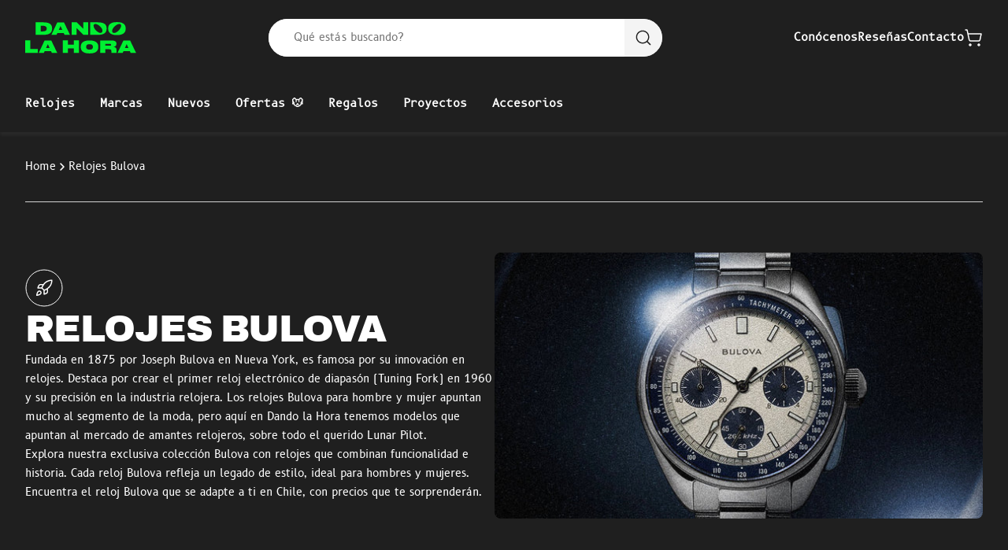

--- FILE ---
content_type: text/html; charset=utf-8
request_url: https://www.dandolahora.cl/collections/relojes-bulova
body_size: 47528
content:
<!doctype html>
<html class="js" lang="es">
<head>
  <meta charset="utf-8">
  <meta http-equiv="X-UA-Compatible" content="IE=edge">
  <meta name="viewport" content="width=device-width,initial-scale=1">
  <meta name="theme-color" content="">
  <link rel="canonical" href="https://www.dandolahora.cl/collections/relojes-bulova">
  <link rel="preconnect" href="https://cdn.shopify.com" crossorigin>

  



<link rel="icon" type="image/png" href="//www.dandolahora.cl/cdn/shop/files/Favicon.png?crop=center&height=32&v=1718676600&width=32"><title>
    Relojes Bulova en Chile
 &ndash; Dando La Hora</title>

  
    <meta name="description" content="Descubre la historia de Bulova, pionero en relojes desde 1875. Conoce el icónico Lunar Pilot y otros modelos de relojes bulova hombre y mujer.">
  

  

<meta property="og:site_name" content="Dando La Hora">
<meta property="og:url" content="https://www.dandolahora.cl/collections/relojes-bulova">
<meta property="og:title" content="Relojes Bulova en Chile">
<meta property="og:type" content="website">
<meta property="og:description" content="Descubre la historia de Bulova, pionero en relojes desde 1875. Conoce el icónico Lunar Pilot y otros modelos de relojes bulova hombre y mujer."><meta property="og:image" content="http://www.dandolahora.cl/cdn/shop/collections/bulova.jpg?v=1741720367">
  <meta property="og:image:secure_url" content="https://www.dandolahora.cl/cdn/shop/collections/bulova.jpg?v=1741720367">
  <meta property="og:image:width" content="2547">
  <meta property="og:image:height" content="1282"><meta name="twitter:card" content="summary_large_image">
<meta name="twitter:title" content="Relojes Bulova en Chile">
<meta name="twitter:description" content="Descubre la historia de Bulova, pionero en relojes desde 1875. Conoce el icónico Lunar Pilot y otros modelos de relojes bulova hombre y mujer.">

<style data-shopify>
:root {
      --black: #1f1f1f;
      --green: #00f032;
      --blue: #8171f6;
      --yellow: #d2fa03;
      --red: #fe3301;
      --dark-90: #353535;
      --dark-80: #4c4c4c;
      --dark-60: #797979;
      --dark-40: #a5a5a5;
      --dark-20: #d2d2d2;
      --dark-5: #f4f4f4;
      --white: #ffffff;
    }*,
*::before,
*::after {
  box-sizing: border-box;
  margin: 0;
  padding: 0;
}

*:focus  {
  outline: 0;
  box-shadow: none;
}

html {
  box-sizing: border-box;
  font-size: 62.5%;
  height: 100%;
  scroll-behavior: smooth;
  overscroll-behavior: none;
}

body {
  min-height: 100vh;
  -webkit-text-size-adjust: none;
  text-size-adjust: none;
}
</style>
  <link href="//www.dandolahora.cl/cdn/shop/t/94/assets/base.css?v=10051778699637962351738299950" rel="stylesheet" type="text/css" media="all" />
  <style>
/* Archivo Black */
@font-face {
  font-family: 'Archivo';
  src: url('https://cdn.shopify.com/s/files/1/0007/7660/1715/files/archivoblack-regular-webfont.woff2?v=1718099285') format('woff2'),
        url('https://cdn.shopify.com/s/files/1/0007/7660/1715/files/archivoblack-regular-webfont.woff?v=1718099286') format('woff');
  font-weight: normal;
  font-style: normal;
  font-display: swap;
}

/* B612 Mono */
@font-face {
  font-family: 'B612 Mono';
  src: url('https://cdn.shopify.com/s/files/1/0007/7660/1715/files/b612mono-regular-webfont.woff2?v=1718099285') format('woff2'),
        url('https://cdn.shopify.com/s/files/1/0007/7660/1715/files/b612mono-regular-webfont.woff?v=1718099285') format('woff');
  font-weight: normal;
  font-style: normal;
  font-display: swap;
}

/* B612 */
@font-face {
  font-family: 'B612';
  src: url('https://cdn.shopify.com/s/files/1/0007/7660/1715/files/b612-regular-webfont.woff2?v=1718099285') format('woff2'),
        url('https://cdn.shopify.com/s/files/1/0007/7660/1715/files/b612-regular-webfont.woff?v=1718099285') format('woff');
  font-weight: normal;
  font-style: normal;
  font-display: swap;
}
</style>
<script src="//www.dandolahora.cl/cdn/shop/t/94/assets/keen-slider.js?v=172453855238245933701737428419" defer="defer"></script>
  <script src="//www.dandolahora.cl/cdn/shop/t/94/assets/lazysizes.js?v=114800795892960918641737428417" defer="defer"></script>
  <script src="//www.dandolahora.cl/cdn/shop/t/94/assets/constants.js?v=58251544750838685771737428418" defer="defer"></script>
  <script src="//www.dandolahora.cl/cdn/shop/t/94/assets/pubsub.js?v=158357773527763999511737428419" defer="defer"></script>
  <script src="//www.dandolahora.cl/cdn/shop/t/94/assets/global.js?v=22243942039133835071737428417" defer="defer"></script>
  <script src="//www.dandolahora.cl/cdn/shop/t/94/assets/theme.js?v=118924924042573175371737428418" defer="defer"></script><script>window.performance && window.performance.mark && window.performance.mark('shopify.content_for_header.start');</script><meta name="google-site-verification" content="UrO546Z_5kDH0OMJQTrT2sLQros2ICaUZhA4sIvSU3I">
<meta id="shopify-digital-wallet" name="shopify-digital-wallet" content="/776601715/digital_wallets/dialog">
<link rel="alternate" type="application/atom+xml" title="Feed" href="/collections/relojes-bulova.atom" />
<link rel="alternate" type="application/json+oembed" href="https://www.dandolahora.cl/collections/relojes-bulova.oembed">
<script async="async" src="/checkouts/internal/preloads.js?locale=es-CL"></script>
<script id="shopify-features" type="application/json">{"accessToken":"c81fdfadf1dbcfe1983211377eae45f5","betas":["rich-media-storefront-analytics"],"domain":"www.dandolahora.cl","predictiveSearch":true,"shopId":776601715,"locale":"es"}</script>
<script>var Shopify = Shopify || {};
Shopify.shop = "dando-la-hora.myshopify.com";
Shopify.locale = "es";
Shopify.currency = {"active":"CLP","rate":"1.0"};
Shopify.country = "CL";
Shopify.theme = {"name":"Master","id":134109593715,"schema_name":null,"schema_version":null,"theme_store_id":null,"role":"main"};
Shopify.theme.handle = "null";
Shopify.theme.style = {"id":null,"handle":null};
Shopify.cdnHost = "www.dandolahora.cl/cdn";
Shopify.routes = Shopify.routes || {};
Shopify.routes.root = "/";</script>
<script type="module">!function(o){(o.Shopify=o.Shopify||{}).modules=!0}(window);</script>
<script>!function(o){function n(){var o=[];function n(){o.push(Array.prototype.slice.apply(arguments))}return n.q=o,n}var t=o.Shopify=o.Shopify||{};t.loadFeatures=n(),t.autoloadFeatures=n()}(window);</script>
<script id="shop-js-analytics" type="application/json">{"pageType":"collection"}</script>
<script defer="defer" async type="module" src="//www.dandolahora.cl/cdn/shopifycloud/shop-js/modules/v2/client.init-shop-cart-sync_BauuRneq.es.esm.js"></script>
<script defer="defer" async type="module" src="//www.dandolahora.cl/cdn/shopifycloud/shop-js/modules/v2/chunk.common_JQpvZAPo.esm.js"></script>
<script defer="defer" async type="module" src="//www.dandolahora.cl/cdn/shopifycloud/shop-js/modules/v2/chunk.modal_Cc_JA9bg.esm.js"></script>
<script type="module">
  await import("//www.dandolahora.cl/cdn/shopifycloud/shop-js/modules/v2/client.init-shop-cart-sync_BauuRneq.es.esm.js");
await import("//www.dandolahora.cl/cdn/shopifycloud/shop-js/modules/v2/chunk.common_JQpvZAPo.esm.js");
await import("//www.dandolahora.cl/cdn/shopifycloud/shop-js/modules/v2/chunk.modal_Cc_JA9bg.esm.js");

  window.Shopify.SignInWithShop?.initShopCartSync?.({"fedCMEnabled":true,"windoidEnabled":true});

</script>
<script>(function() {
  var isLoaded = false;
  function asyncLoad() {
    if (isLoaded) return;
    isLoaded = true;
    var urls = ["https:\/\/static.mailerlite.com\/data\/a\/1689\/1689212\/universal_c4j0k6h8c4.js?shop=dando-la-hora.myshopify.com","https:\/\/loox.io\/widget\/VyWVRLU02O\/loox.1592092595358.js?shop=dando-la-hora.myshopify.com"];
    for (var i = 0; i < urls.length; i++) {
      var s = document.createElement('script');
      s.type = 'text/javascript';
      s.async = true;
      s.src = urls[i];
      var x = document.getElementsByTagName('script')[0];
      x.parentNode.insertBefore(s, x);
    }
  };
  if(window.attachEvent) {
    window.attachEvent('onload', asyncLoad);
  } else {
    window.addEventListener('load', asyncLoad, false);
  }
})();</script>
<script id="__st">var __st={"a":776601715,"offset":-10800,"reqid":"01d81332-71f8-48fa-a396-45c846a129ae-1769593301","pageurl":"www.dandolahora.cl\/collections\/relojes-bulova","u":"07e34adcea6e","p":"collection","rtyp":"collection","rid":265245720691};</script>
<script>window.ShopifyPaypalV4VisibilityTracking = true;</script>
<script id="captcha-bootstrap">!function(){'use strict';const t='contact',e='account',n='new_comment',o=[[t,t],['blogs',n],['comments',n],[t,'customer']],c=[[e,'customer_login'],[e,'guest_login'],[e,'recover_customer_password'],[e,'create_customer']],r=t=>t.map((([t,e])=>`form[action*='/${t}']:not([data-nocaptcha='true']) input[name='form_type'][value='${e}']`)).join(','),a=t=>()=>t?[...document.querySelectorAll(t)].map((t=>t.form)):[];function s(){const t=[...o],e=r(t);return a(e)}const i='password',u='form_key',d=['recaptcha-v3-token','g-recaptcha-response','h-captcha-response',i],f=()=>{try{return window.sessionStorage}catch{return}},m='__shopify_v',_=t=>t.elements[u];function p(t,e,n=!1){try{const o=window.sessionStorage,c=JSON.parse(o.getItem(e)),{data:r}=function(t){const{data:e,action:n}=t;return t[m]||n?{data:e,action:n}:{data:t,action:n}}(c);for(const[e,n]of Object.entries(r))t.elements[e]&&(t.elements[e].value=n);n&&o.removeItem(e)}catch(o){console.error('form repopulation failed',{error:o})}}const l='form_type',E='cptcha';function T(t){t.dataset[E]=!0}const w=window,h=w.document,L='Shopify',v='ce_forms',y='captcha';let A=!1;((t,e)=>{const n=(g='f06e6c50-85a8-45c8-87d0-21a2b65856fe',I='https://cdn.shopify.com/shopifycloud/storefront-forms-hcaptcha/ce_storefront_forms_captcha_hcaptcha.v1.5.2.iife.js',D={infoText:'Protegido por hCaptcha',privacyText:'Privacidad',termsText:'Términos'},(t,e,n)=>{const o=w[L][v],c=o.bindForm;if(c)return c(t,g,e,D).then(n);var r;o.q.push([[t,g,e,D],n]),r=I,A||(h.body.append(Object.assign(h.createElement('script'),{id:'captcha-provider',async:!0,src:r})),A=!0)});var g,I,D;w[L]=w[L]||{},w[L][v]=w[L][v]||{},w[L][v].q=[],w[L][y]=w[L][y]||{},w[L][y].protect=function(t,e){n(t,void 0,e),T(t)},Object.freeze(w[L][y]),function(t,e,n,w,h,L){const[v,y,A,g]=function(t,e,n){const i=e?o:[],u=t?c:[],d=[...i,...u],f=r(d),m=r(i),_=r(d.filter((([t,e])=>n.includes(e))));return[a(f),a(m),a(_),s()]}(w,h,L),I=t=>{const e=t.target;return e instanceof HTMLFormElement?e:e&&e.form},D=t=>v().includes(t);t.addEventListener('submit',(t=>{const e=I(t);if(!e)return;const n=D(e)&&!e.dataset.hcaptchaBound&&!e.dataset.recaptchaBound,o=_(e),c=g().includes(e)&&(!o||!o.value);(n||c)&&t.preventDefault(),c&&!n&&(function(t){try{if(!f())return;!function(t){const e=f();if(!e)return;const n=_(t);if(!n)return;const o=n.value;o&&e.removeItem(o)}(t);const e=Array.from(Array(32),(()=>Math.random().toString(36)[2])).join('');!function(t,e){_(t)||t.append(Object.assign(document.createElement('input'),{type:'hidden',name:u})),t.elements[u].value=e}(t,e),function(t,e){const n=f();if(!n)return;const o=[...t.querySelectorAll(`input[type='${i}']`)].map((({name:t})=>t)),c=[...d,...o],r={};for(const[a,s]of new FormData(t).entries())c.includes(a)||(r[a]=s);n.setItem(e,JSON.stringify({[m]:1,action:t.action,data:r}))}(t,e)}catch(e){console.error('failed to persist form',e)}}(e),e.submit())}));const S=(t,e)=>{t&&!t.dataset[E]&&(n(t,e.some((e=>e===t))),T(t))};for(const o of['focusin','change'])t.addEventListener(o,(t=>{const e=I(t);D(e)&&S(e,y())}));const B=e.get('form_key'),M=e.get(l),P=B&&M;t.addEventListener('DOMContentLoaded',(()=>{const t=y();if(P)for(const e of t)e.elements[l].value===M&&p(e,B);[...new Set([...A(),...v().filter((t=>'true'===t.dataset.shopifyCaptcha))])].forEach((e=>S(e,t)))}))}(h,new URLSearchParams(w.location.search),n,t,e,['guest_login'])})(!0,!0)}();</script>
<script integrity="sha256-4kQ18oKyAcykRKYeNunJcIwy7WH5gtpwJnB7kiuLZ1E=" data-source-attribution="shopify.loadfeatures" defer="defer" src="//www.dandolahora.cl/cdn/shopifycloud/storefront/assets/storefront/load_feature-a0a9edcb.js" crossorigin="anonymous"></script>
<script data-source-attribution="shopify.dynamic_checkout.dynamic.init">var Shopify=Shopify||{};Shopify.PaymentButton=Shopify.PaymentButton||{isStorefrontPortableWallets:!0,init:function(){window.Shopify.PaymentButton.init=function(){};var t=document.createElement("script");t.src="https://www.dandolahora.cl/cdn/shopifycloud/portable-wallets/latest/portable-wallets.es.js",t.type="module",document.head.appendChild(t)}};
</script>
<script data-source-attribution="shopify.dynamic_checkout.buyer_consent">
  function portableWalletsHideBuyerConsent(e){var t=document.getElementById("shopify-buyer-consent"),n=document.getElementById("shopify-subscription-policy-button");t&&n&&(t.classList.add("hidden"),t.setAttribute("aria-hidden","true"),n.removeEventListener("click",e))}function portableWalletsShowBuyerConsent(e){var t=document.getElementById("shopify-buyer-consent"),n=document.getElementById("shopify-subscription-policy-button");t&&n&&(t.classList.remove("hidden"),t.removeAttribute("aria-hidden"),n.addEventListener("click",e))}window.Shopify?.PaymentButton&&(window.Shopify.PaymentButton.hideBuyerConsent=portableWalletsHideBuyerConsent,window.Shopify.PaymentButton.showBuyerConsent=portableWalletsShowBuyerConsent);
</script>
<script data-source-attribution="shopify.dynamic_checkout.cart.bootstrap">document.addEventListener("DOMContentLoaded",(function(){function t(){return document.querySelector("shopify-accelerated-checkout-cart, shopify-accelerated-checkout")}if(t())Shopify.PaymentButton.init();else{new MutationObserver((function(e,n){t()&&(Shopify.PaymentButton.init(),n.disconnect())})).observe(document.body,{childList:!0,subtree:!0})}}));
</script>

<script>window.performance && window.performance.mark && window.performance.mark('shopify.content_for_header.end');</script>

  <script>
    if (Shopify.designMode) {
      document.documentElement.classList.add('shopify-design-mode');
    }
  </script>
<!-- BEGIN app block: shopify://apps/mercado-pago-antifraud-plus/blocks/embed-block/b19ea721-f94a-4308-bee5-0057c043bac5 -->
<!-- BEGIN app snippet: send-melidata-report --><script>
  const MLD_IS_DEV = false;
  const CART_TOKEN_KEY = 'cartToken';
  const USER_SESSION_ID_KEY = 'pf_user_session_id';
  const EVENT_TYPE = 'event';
  const MLD_PLATFORM_NAME = 'shopify';
  const PLATFORM_VERSION = '1.0.0';
  const MLD_PLUGIN_VERSION = '0.1.0';
  const NAVIGATION_DATA_PATH = 'pf/navigation_data';
  const MELIDATA_TRACKS_URL = 'https://api.mercadopago.com/v1/plugins/melidata/tracks';
  const BUSINESS_NAME = 'mercadopago';
  const MLD_MELI_SESSION_ID_KEY = 'meli_session_id';
  const EVENT_NAME = 'navigation_data'

  const SEND_MELIDATA_REPORT_NAME = MLD_IS_DEV ? 'send_melidata_report_test' : 'send_melidata_report';
  const SUCCESS_SENDING_MELIDATA_REPORT_VALUE = 'SUCCESS_SENDING_MELIDATA_REPORT';
  const FAILED_SENDING_MELIDATA_REPORT_VALUE = 'FAILED_SENDING_MELIDATA_REPORT';

  const userAgent = navigator.userAgent;
  const startTime = Date.now();
  const deviceId = sessionStorage.getItem(MLD_MELI_SESSION_ID_KEY) ?? '';
  const cartToken = localStorage.getItem(CART_TOKEN_KEY) ?? '';
  const userSessionId = generateUserSessionId();
  const shopId = __st?.a ?? '';
  const shopUrl = Shopify?.shop ?? '';
  const country = Shopify?.country ?? '';

  const siteIdMap = {
    BR: 'MLB',
    MX: 'MLM',
    CO: 'MCO',
    CL: 'MLC',
    UY: 'MLU',
    PE: 'MPE',
    AR: 'MLA',
  };

  function getSiteId() {
    return siteIdMap[country] ?? 'MLB';
  }

  function detectBrowser() {
    switch (true) {
      case /Edg/.test(userAgent):
        return 'Microsoft Edge';
      case /Chrome/.test(userAgent) && !/Edg/.test(userAgent):
        return 'Chrome';
      case /Firefox/.test(userAgent):
        return 'Firefox';
      case /Safari/.test(userAgent) && !/Chrome/.test(userAgent):
        return 'Safari';
      case /Opera/.test(userAgent) || /OPR/.test(userAgent):
        return 'Opera';
      case /Trident/.test(userAgent) || /MSIE/.test(userAgent):
        return 'Internet Explorer';
      case /Edge/.test(userAgent):
        return 'Microsoft Edge (Legacy)';
      default:
        return 'Unknown';
    }
  }

  function detectDevice() {
    switch (true) {
      case /android/i.test(userAgent):
        return '/mobile/android';
      case /iPad|iPhone|iPod/.test(userAgent):
        return '/mobile/ios';
      case /mobile/i.test(userAgent):
        return '/mobile';
      default:
        return '/web/desktop';
    }
  }

  function getPageTimeCount() {
    const endTime = Date.now();
    const timeSpent = endTime - startTime;
    return timeSpent;
  }

  function buildURLPath(fullUrl) {
    try {
      const url = new URL(fullUrl);
      return url.pathname;
    } catch (error) {
      return '';
    }
  }

  function generateUUID() {
    return 'pf-' + Date.now() + '-' + Math.random().toString(36).substring(2, 9);
  }

  function generateUserSessionId() {
    const uuid = generateUUID();
    const userSessionId = sessionStorage.getItem(USER_SESSION_ID_KEY);
    if (!userSessionId) {
      sessionStorage.setItem(USER_SESSION_ID_KEY, uuid);
      return uuid;
    }
    return userSessionId;
  }

  function sendMelidataReport() {
    try {
      const payload = {
        platform: {
          name: MLD_PLATFORM_NAME,
          version: PLATFORM_VERSION,
          uri: '/',
          location: '/',
        },
        plugin: {
          version: MLD_PLUGIN_VERSION,
        },
        user: {
          uid: userSessionId,
        },
        application: {
          business: BUSINESS_NAME,
          site_id: getSiteId(),
          version: PLATFORM_VERSION,
        },
        device: {
          platform: detectDevice(),
        },
        events: [
          {
            path: NAVIGATION_DATA_PATH,
            id: userSessionId,
            type: EVENT_TYPE,
            user_local_timestamp: new Date().toISOString(),
            metadata_type: EVENT_TYPE,
            metadata: {
              event: {
                element: 'window',
                action: 'load',
                target: 'body',
                label: EVENT_NAME,
              },
              configs: [
                {
                  config_name: 'page_time',
                  new_value: getPageTimeCount().toString(),
                },
                {
                  config_name: 'shop',
                  new_value: shopUrl,
                },
                {
                  config_name: 'shop_id',
                  new_value: String(shopId),
                },
                {
                  config_name: 'pf_user_session_id',
                  new_value: userSessionId,
                },
                {
                  config_name: 'current_page',
                  new_value: location.pathname,
                },
                {
                  config_name: 'last_page',
                  new_value: buildURLPath(document.referrer),
                },
                {
                  config_name: 'is_device_generated',
                  new_value: String(!!deviceId),
                },
                {
                  config_name: 'browser',
                  new_value: detectBrowser(),
                },
                {
                  config_name: 'cart_token',
                  new_value: cartToken.slice(1, -1),
                },
              ],
            },
          },
        ],
      };

      const success = navigator.sendBeacon(MELIDATA_TRACKS_URL, JSON.stringify(payload));
      if (success) {
        registerDatadogEvent(SEND_MELIDATA_REPORT_NAME, SUCCESS_SENDING_MELIDATA_REPORT_VALUE, `[${EVENT_NAME}]`, shopUrl);
      } else {
        registerDatadogEvent(SEND_MELIDATA_REPORT_NAME, FAILED_SENDING_MELIDATA_REPORT_VALUE, `[${EVENT_NAME}]`, shopUrl);
      }
    } catch (error) {
      registerDatadogEvent(SEND_MELIDATA_REPORT_NAME, FAILED_SENDING_MELIDATA_REPORT_VALUE, `[${EVENT_NAME}]: ${error}`, shopUrl);
    }
  }
  window.addEventListener('beforeunload', sendMelidataReport);
</script><!-- END app snippet -->
<!-- END app block --><!-- BEGIN app block: shopify://apps/microsoft-clarity/blocks/brandAgents_js/31c3d126-8116-4b4a-8ba1-baeda7c4aeea -->





<!-- END app block --><!-- BEGIN app block: shopify://apps/microsoft-clarity/blocks/clarity_js/31c3d126-8116-4b4a-8ba1-baeda7c4aeea -->
<script type="text/javascript">
  (function (c, l, a, r, i, t, y) {
    c[a] = c[a] || function () { (c[a].q = c[a].q || []).push(arguments); };
    t = l.createElement(r); t.async = 1; t.src = "https://www.clarity.ms/tag/" + i + "?ref=shopify";
    y = l.getElementsByTagName(r)[0]; y.parentNode.insertBefore(t, y);

    c.Shopify.loadFeatures([{ name: "consent-tracking-api", version: "0.1" }], error => {
      if (error) {
        console.error("Error loading Shopify features:", error);
        return;
      }

      c[a]('consentv2', {
        ad_Storage: c.Shopify.customerPrivacy.marketingAllowed() ? "granted" : "denied",
        analytics_Storage: c.Shopify.customerPrivacy.analyticsProcessingAllowed() ? "granted" : "denied",
      });
    });

    l.addEventListener("visitorConsentCollected", function (e) {
      c[a]('consentv2', {
        ad_Storage: e.detail.marketingAllowed ? "granted" : "denied",
        analytics_Storage: e.detail.analyticsAllowed ? "granted" : "denied",
      });
    });
  })(window, document, "clarity", "script", "u876yu7pz0");
</script>



<!-- END app block --><script src="https://cdn.shopify.com/extensions/019a9885-5cb8-7f04-b0fb-8a9d5cdad1c0/mercadopago-pf-app-132/assets/generate-meli-session-id.js" type="text/javascript" defer="defer"></script>
<link href="https://monorail-edge.shopifysvc.com" rel="dns-prefetch">
<script>(function(){if ("sendBeacon" in navigator && "performance" in window) {try {var session_token_from_headers = performance.getEntriesByType('navigation')[0].serverTiming.find(x => x.name == '_s').description;} catch {var session_token_from_headers = undefined;}var session_cookie_matches = document.cookie.match(/_shopify_s=([^;]*)/);var session_token_from_cookie = session_cookie_matches && session_cookie_matches.length === 2 ? session_cookie_matches[1] : "";var session_token = session_token_from_headers || session_token_from_cookie || "";function handle_abandonment_event(e) {var entries = performance.getEntries().filter(function(entry) {return /monorail-edge.shopifysvc.com/.test(entry.name);});if (!window.abandonment_tracked && entries.length === 0) {window.abandonment_tracked = true;var currentMs = Date.now();var navigation_start = performance.timing.navigationStart;var payload = {shop_id: 776601715,url: window.location.href,navigation_start,duration: currentMs - navigation_start,session_token,page_type: "collection"};window.navigator.sendBeacon("https://monorail-edge.shopifysvc.com/v1/produce", JSON.stringify({schema_id: "online_store_buyer_site_abandonment/1.1",payload: payload,metadata: {event_created_at_ms: currentMs,event_sent_at_ms: currentMs}}));}}window.addEventListener('pagehide', handle_abandonment_event);}}());</script>
<script id="web-pixels-manager-setup">(function e(e,d,r,n,o){if(void 0===o&&(o={}),!Boolean(null===(a=null===(i=window.Shopify)||void 0===i?void 0:i.analytics)||void 0===a?void 0:a.replayQueue)){var i,a;window.Shopify=window.Shopify||{};var t=window.Shopify;t.analytics=t.analytics||{};var s=t.analytics;s.replayQueue=[],s.publish=function(e,d,r){return s.replayQueue.push([e,d,r]),!0};try{self.performance.mark("wpm:start")}catch(e){}var l=function(){var e={modern:/Edge?\/(1{2}[4-9]|1[2-9]\d|[2-9]\d{2}|\d{4,})\.\d+(\.\d+|)|Firefox\/(1{2}[4-9]|1[2-9]\d|[2-9]\d{2}|\d{4,})\.\d+(\.\d+|)|Chrom(ium|e)\/(9{2}|\d{3,})\.\d+(\.\d+|)|(Maci|X1{2}).+ Version\/(15\.\d+|(1[6-9]|[2-9]\d|\d{3,})\.\d+)([,.]\d+|)( \(\w+\)|)( Mobile\/\w+|) Safari\/|Chrome.+OPR\/(9{2}|\d{3,})\.\d+\.\d+|(CPU[ +]OS|iPhone[ +]OS|CPU[ +]iPhone|CPU IPhone OS|CPU iPad OS)[ +]+(15[._]\d+|(1[6-9]|[2-9]\d|\d{3,})[._]\d+)([._]\d+|)|Android:?[ /-](13[3-9]|1[4-9]\d|[2-9]\d{2}|\d{4,})(\.\d+|)(\.\d+|)|Android.+Firefox\/(13[5-9]|1[4-9]\d|[2-9]\d{2}|\d{4,})\.\d+(\.\d+|)|Android.+Chrom(ium|e)\/(13[3-9]|1[4-9]\d|[2-9]\d{2}|\d{4,})\.\d+(\.\d+|)|SamsungBrowser\/([2-9]\d|\d{3,})\.\d+/,legacy:/Edge?\/(1[6-9]|[2-9]\d|\d{3,})\.\d+(\.\d+|)|Firefox\/(5[4-9]|[6-9]\d|\d{3,})\.\d+(\.\d+|)|Chrom(ium|e)\/(5[1-9]|[6-9]\d|\d{3,})\.\d+(\.\d+|)([\d.]+$|.*Safari\/(?![\d.]+ Edge\/[\d.]+$))|(Maci|X1{2}).+ Version\/(10\.\d+|(1[1-9]|[2-9]\d|\d{3,})\.\d+)([,.]\d+|)( \(\w+\)|)( Mobile\/\w+|) Safari\/|Chrome.+OPR\/(3[89]|[4-9]\d|\d{3,})\.\d+\.\d+|(CPU[ +]OS|iPhone[ +]OS|CPU[ +]iPhone|CPU IPhone OS|CPU iPad OS)[ +]+(10[._]\d+|(1[1-9]|[2-9]\d|\d{3,})[._]\d+)([._]\d+|)|Android:?[ /-](13[3-9]|1[4-9]\d|[2-9]\d{2}|\d{4,})(\.\d+|)(\.\d+|)|Mobile Safari.+OPR\/([89]\d|\d{3,})\.\d+\.\d+|Android.+Firefox\/(13[5-9]|1[4-9]\d|[2-9]\d{2}|\d{4,})\.\d+(\.\d+|)|Android.+Chrom(ium|e)\/(13[3-9]|1[4-9]\d|[2-9]\d{2}|\d{4,})\.\d+(\.\d+|)|Android.+(UC? ?Browser|UCWEB|U3)[ /]?(15\.([5-9]|\d{2,})|(1[6-9]|[2-9]\d|\d{3,})\.\d+)\.\d+|SamsungBrowser\/(5\.\d+|([6-9]|\d{2,})\.\d+)|Android.+MQ{2}Browser\/(14(\.(9|\d{2,})|)|(1[5-9]|[2-9]\d|\d{3,})(\.\d+|))(\.\d+|)|K[Aa][Ii]OS\/(3\.\d+|([4-9]|\d{2,})\.\d+)(\.\d+|)/},d=e.modern,r=e.legacy,n=navigator.userAgent;return n.match(d)?"modern":n.match(r)?"legacy":"unknown"}(),u="modern"===l?"modern":"legacy",c=(null!=n?n:{modern:"",legacy:""})[u],f=function(e){return[e.baseUrl,"/wpm","/b",e.hashVersion,"modern"===e.buildTarget?"m":"l",".js"].join("")}({baseUrl:d,hashVersion:r,buildTarget:u}),m=function(e){var d=e.version,r=e.bundleTarget,n=e.surface,o=e.pageUrl,i=e.monorailEndpoint;return{emit:function(e){var a=e.status,t=e.errorMsg,s=(new Date).getTime(),l=JSON.stringify({metadata:{event_sent_at_ms:s},events:[{schema_id:"web_pixels_manager_load/3.1",payload:{version:d,bundle_target:r,page_url:o,status:a,surface:n,error_msg:t},metadata:{event_created_at_ms:s}}]});if(!i)return console&&console.warn&&console.warn("[Web Pixels Manager] No Monorail endpoint provided, skipping logging."),!1;try{return self.navigator.sendBeacon.bind(self.navigator)(i,l)}catch(e){}var u=new XMLHttpRequest;try{return u.open("POST",i,!0),u.setRequestHeader("Content-Type","text/plain"),u.send(l),!0}catch(e){return console&&console.warn&&console.warn("[Web Pixels Manager] Got an unhandled error while logging to Monorail."),!1}}}}({version:r,bundleTarget:l,surface:e.surface,pageUrl:self.location.href,monorailEndpoint:e.monorailEndpoint});try{o.browserTarget=l,function(e){var d=e.src,r=e.async,n=void 0===r||r,o=e.onload,i=e.onerror,a=e.sri,t=e.scriptDataAttributes,s=void 0===t?{}:t,l=document.createElement("script"),u=document.querySelector("head"),c=document.querySelector("body");if(l.async=n,l.src=d,a&&(l.integrity=a,l.crossOrigin="anonymous"),s)for(var f in s)if(Object.prototype.hasOwnProperty.call(s,f))try{l.dataset[f]=s[f]}catch(e){}if(o&&l.addEventListener("load",o),i&&l.addEventListener("error",i),u)u.appendChild(l);else{if(!c)throw new Error("Did not find a head or body element to append the script");c.appendChild(l)}}({src:f,async:!0,onload:function(){if(!function(){var e,d;return Boolean(null===(d=null===(e=window.Shopify)||void 0===e?void 0:e.analytics)||void 0===d?void 0:d.initialized)}()){var d=window.webPixelsManager.init(e)||void 0;if(d){var r=window.Shopify.analytics;r.replayQueue.forEach((function(e){var r=e[0],n=e[1],o=e[2];d.publishCustomEvent(r,n,o)})),r.replayQueue=[],r.publish=d.publishCustomEvent,r.visitor=d.visitor,r.initialized=!0}}},onerror:function(){return m.emit({status:"failed",errorMsg:"".concat(f," has failed to load")})},sri:function(e){var d=/^sha384-[A-Za-z0-9+/=]+$/;return"string"==typeof e&&d.test(e)}(c)?c:"",scriptDataAttributes:o}),m.emit({status:"loading"})}catch(e){m.emit({status:"failed",errorMsg:(null==e?void 0:e.message)||"Unknown error"})}}})({shopId: 776601715,storefrontBaseUrl: "https://www.dandolahora.cl",extensionsBaseUrl: "https://extensions.shopifycdn.com/cdn/shopifycloud/web-pixels-manager",monorailEndpoint: "https://monorail-edge.shopifysvc.com/unstable/produce_batch",surface: "storefront-renderer",enabledBetaFlags: ["2dca8a86"],webPixelsConfigList: [{"id":"1426784371","configuration":"{\"projectId\":\"u876yu7pz0\"}","eventPayloadVersion":"v1","runtimeContext":"STRICT","scriptVersion":"cf1781658ed156031118fc4bbc2ed159","type":"APP","apiClientId":240074326017,"privacyPurposes":[],"capabilities":["advanced_dom_events"],"dataSharingAdjustments":{"protectedCustomerApprovalScopes":["read_customer_personal_data"]}},{"id":"651755635","configuration":"{\"shopUrl\":\"dando-la-hora.myshopify.com\"}","eventPayloadVersion":"v1","runtimeContext":"STRICT","scriptVersion":"c581e5437ee132f6ac1ad175a6693233","type":"APP","apiClientId":109149454337,"privacyPurposes":["ANALYTICS","MARKETING","SALE_OF_DATA"],"dataSharingAdjustments":{"protectedCustomerApprovalScopes":["read_customer_personal_data"]}},{"id":"418283635","configuration":"{\"config\":\"{\\\"google_tag_ids\\\":[\\\"G-8QHP28B89Z\\\",\\\"AW-798187027\\\",\\\"GT-K48FZ9R\\\"],\\\"target_country\\\":\\\"CL\\\",\\\"gtag_events\\\":[{\\\"type\\\":\\\"begin_checkout\\\",\\\"action_label\\\":[\\\"G-8QHP28B89Z\\\",\\\"AW-798187027\\\/j9wjCJHhmvYBEJO8zfwC\\\"]},{\\\"type\\\":\\\"search\\\",\\\"action_label\\\":[\\\"G-8QHP28B89Z\\\",\\\"AW-798187027\\\/Dm2uCJThmvYBEJO8zfwC\\\"]},{\\\"type\\\":\\\"view_item\\\",\\\"action_label\\\":[\\\"G-8QHP28B89Z\\\",\\\"AW-798187027\\\/f7QyCIvhmvYBEJO8zfwC\\\",\\\"MC-TYB8E8LJFT\\\"]},{\\\"type\\\":\\\"purchase\\\",\\\"action_label\\\":[\\\"G-8QHP28B89Z\\\",\\\"AW-798187027\\\/FCKZCIjhmvYBEJO8zfwC\\\",\\\"MC-TYB8E8LJFT\\\"]},{\\\"type\\\":\\\"page_view\\\",\\\"action_label\\\":[\\\"G-8QHP28B89Z\\\",\\\"AW-798187027\\\/VosLCI3gmvYBEJO8zfwC\\\",\\\"MC-TYB8E8LJFT\\\"]},{\\\"type\\\":\\\"add_payment_info\\\",\\\"action_label\\\":[\\\"G-8QHP28B89Z\\\",\\\"AW-798187027\\\/uQljCJfhmvYBEJO8zfwC\\\"]},{\\\"type\\\":\\\"add_to_cart\\\",\\\"action_label\\\":[\\\"G-8QHP28B89Z\\\",\\\"AW-798187027\\\/EP83CI7hmvYBEJO8zfwC\\\"]}],\\\"enable_monitoring_mode\\\":false}\"}","eventPayloadVersion":"v1","runtimeContext":"OPEN","scriptVersion":"b2a88bafab3e21179ed38636efcd8a93","type":"APP","apiClientId":1780363,"privacyPurposes":[],"dataSharingAdjustments":{"protectedCustomerApprovalScopes":["read_customer_address","read_customer_email","read_customer_name","read_customer_personal_data","read_customer_phone"]}},{"id":"164233331","configuration":"{\"pixel_id\":\"339005387328701\",\"pixel_type\":\"facebook_pixel\",\"metaapp_system_user_token\":\"-\"}","eventPayloadVersion":"v1","runtimeContext":"OPEN","scriptVersion":"ca16bc87fe92b6042fbaa3acc2fbdaa6","type":"APP","apiClientId":2329312,"privacyPurposes":["ANALYTICS","MARKETING","SALE_OF_DATA"],"dataSharingAdjustments":{"protectedCustomerApprovalScopes":["read_customer_address","read_customer_email","read_customer_name","read_customer_personal_data","read_customer_phone"]}},{"id":"shopify-app-pixel","configuration":"{}","eventPayloadVersion":"v1","runtimeContext":"STRICT","scriptVersion":"0450","apiClientId":"shopify-pixel","type":"APP","privacyPurposes":["ANALYTICS","MARKETING"]},{"id":"shopify-custom-pixel","eventPayloadVersion":"v1","runtimeContext":"LAX","scriptVersion":"0450","apiClientId":"shopify-pixel","type":"CUSTOM","privacyPurposes":["ANALYTICS","MARKETING"]}],isMerchantRequest: false,initData: {"shop":{"name":"Dando La Hora","paymentSettings":{"currencyCode":"CLP"},"myshopifyDomain":"dando-la-hora.myshopify.com","countryCode":"CL","storefrontUrl":"https:\/\/www.dandolahora.cl"},"customer":null,"cart":null,"checkout":null,"productVariants":[],"purchasingCompany":null},},"https://www.dandolahora.cl/cdn","fcfee988w5aeb613cpc8e4bc33m6693e112",{"modern":"","legacy":""},{"shopId":"776601715","storefrontBaseUrl":"https:\/\/www.dandolahora.cl","extensionBaseUrl":"https:\/\/extensions.shopifycdn.com\/cdn\/shopifycloud\/web-pixels-manager","surface":"storefront-renderer","enabledBetaFlags":"[\"2dca8a86\"]","isMerchantRequest":"false","hashVersion":"fcfee988w5aeb613cpc8e4bc33m6693e112","publish":"custom","events":"[[\"page_viewed\",{}],[\"collection_viewed\",{\"collection\":{\"id\":\"265245720691\",\"title\":\"Relojes Bulova\",\"productVariants\":[{\"price\":{\"amount\":650000.0,\"currencyCode\":\"CLP\"},\"product\":{\"title\":\"Reloj Bulova Lunar Pilot 96B251 Archive Series Chronograph 45mm\",\"vendor\":\"Bulova\",\"id\":\"6763999559795\",\"untranslatedTitle\":\"Reloj Bulova Lunar Pilot 96B251 Archive Series Chronograph 45mm\",\"url\":\"\/products\/reloj-bulova-moonwatch-96b251-archive-series-chronograph-45mm\",\"type\":\"Watches\"},\"id\":\"39842420719731\",\"image\":{\"src\":\"\/\/www.dandolahora.cl\/cdn\/shop\/products\/Reloj-Bulova-Moonwatch-96B251-Archive-Series-Chronograph---Dando-la-Hora.jpg?v=1645050090\"},\"sku\":\"96B251\",\"title\":\"Default Title\",\"untranslatedTitle\":\"Default Title\"},{\"price\":{\"amount\":880000.0,\"currencyCode\":\"CLP\"},\"product\":{\"title\":\"Reloj Bulova Lunar Pilot 96K111 Archive Series Chronograph 43,5 mm\",\"vendor\":\"Bulova\",\"id\":\"7365712904307\",\"untranslatedTitle\":\"Reloj Bulova Lunar Pilot 96K111 Archive Series Chronograph 43,5 mm\",\"url\":\"\/products\/reloj-bulova-lunar-pilot-96k111-archive-series-chronograph-43-5-mm\",\"type\":\"Watches\"},\"id\":\"41216371884147\",\"image\":{\"src\":\"\/\/www.dandolahora.cl\/cdn\/shop\/files\/23_f9cd70b6-b98e-4a12-9767-4baf1c0c6ad1.png?v=1705333630\"},\"sku\":\"96K111\",\"title\":\"Default Title\",\"untranslatedTitle\":\"Default Title\"},{\"price\":{\"amount\":850000.0,\"currencyCode\":\"CLP\"},\"product\":{\"title\":\"Reloj Bulova Lunar Pilot 96K115 Archive Series Chronograph Rojo 43,5 mm\",\"vendor\":\"Bulova\",\"id\":\"8023995777139\",\"untranslatedTitle\":\"Reloj Bulova Lunar Pilot 96K115 Archive Series Chronograph Rojo 43,5 mm\",\"url\":\"\/products\/reloj-bulova-lunar-pilot-96k115-archive-series-chronograph-rojo-43-5-mm\",\"type\":\"Watches\"},\"id\":\"43155286491251\",\"image\":{\"src\":\"\/\/www.dandolahora.cl\/cdn\/shop\/files\/96k115_webp.webp?v=1750886756\"},\"sku\":\"96K115\",\"title\":\"Default Title\",\"untranslatedTitle\":\"Default Title\"},{\"price\":{\"amount\":895000.0,\"currencyCode\":\"CLP\"},\"product\":{\"title\":\"Reloj Bulova Lunar Pilot 98K112 Archive Series Chronograph 43,5 mm\",\"vendor\":\"Bulova\",\"id\":\"7365711691891\",\"untranslatedTitle\":\"Reloj Bulova Lunar Pilot 98K112 Archive Series Chronograph 43,5 mm\",\"url\":\"\/products\/reloj-bulova-lunar-pilot-98k112-archive-series-chronograph-45mm\",\"type\":\"Watches\"},\"id\":\"41216365068403\",\"image\":{\"src\":\"\/\/www.dandolahora.cl\/cdn\/shop\/files\/25_4a58599e-1d13-4141-aa40-6bae60d3f56f.png?v=1705007321\"},\"sku\":\"98K112\",\"title\":\"Default Title\",\"untranslatedTitle\":\"Default Title\"},{\"price\":{\"amount\":750000.0,\"currencyCode\":\"CLP\"},\"product\":{\"title\":\"Reloj Bulova Lunar Pilot 96B258 Cronógrafo Archive Series 45MM\",\"vendor\":\"Bulova\",\"id\":\"7347605897331\",\"untranslatedTitle\":\"Reloj Bulova Lunar Pilot 96B258 Cronógrafo Archive Series 45MM\",\"url\":\"\/products\/reloj-bulova-lunar-pilot-96b258-archive-series-chronograph-45mm\",\"type\":\"Watches\"},\"id\":\"41169130782835\",\"image\":{\"src\":\"\/\/www.dandolahora.cl\/cdn\/shop\/files\/92_b85366c6-6a09-4fa2-aece-0ac28592640b.png?v=1703083123\"},\"sku\":\"96B258\",\"title\":\"Default Title\",\"untranslatedTitle\":\"Default Title\"},{\"price\":{\"amount\":750000.0,\"currencyCode\":\"CLP\"},\"product\":{\"title\":\"Reloj Bulova Lunar Pilot 96A299 Archive Series Chronograph 43,5mm\",\"vendor\":\"Bulova\",\"id\":\"7208023294067\",\"untranslatedTitle\":\"Reloj Bulova Lunar Pilot 96A299 Archive Series Chronograph 43,5mm\",\"url\":\"\/products\/reloj-bulova-lunar-pilot-96a299-archive-series-chronograph-43-5mm\",\"type\":\"Watches\"},\"id\":\"40941176619123\",\"image\":{\"src\":\"\/\/www.dandolahora.cl\/cdn\/shop\/files\/Reloj-Bulova-Moonwatch-96A299-Archive-Series-Chronograph---Dando-la-Hora.jpg?v=1693522276\"},\"sku\":\"96A299\",\"title\":\"Default Title\",\"untranslatedTitle\":\"Default Title\"}]}}]]"});</script><script>
  window.ShopifyAnalytics = window.ShopifyAnalytics || {};
  window.ShopifyAnalytics.meta = window.ShopifyAnalytics.meta || {};
  window.ShopifyAnalytics.meta.currency = 'CLP';
  var meta = {"products":[{"id":6763999559795,"gid":"gid:\/\/shopify\/Product\/6763999559795","vendor":"Bulova","type":"Watches","handle":"reloj-bulova-moonwatch-96b251-archive-series-chronograph-45mm","variants":[{"id":39842420719731,"price":65000000,"name":"Reloj Bulova Lunar Pilot 96B251 Archive Series Chronograph 45mm","public_title":null,"sku":"96B251"}],"remote":false},{"id":7365712904307,"gid":"gid:\/\/shopify\/Product\/7365712904307","vendor":"Bulova","type":"Watches","handle":"reloj-bulova-lunar-pilot-96k111-archive-series-chronograph-43-5-mm","variants":[{"id":41216371884147,"price":88000000,"name":"Reloj Bulova Lunar Pilot 96K111 Archive Series Chronograph 43,5 mm","public_title":null,"sku":"96K111"}],"remote":false},{"id":8023995777139,"gid":"gid:\/\/shopify\/Product\/8023995777139","vendor":"Bulova","type":"Watches","handle":"reloj-bulova-lunar-pilot-96k115-archive-series-chronograph-rojo-43-5-mm","variants":[{"id":43155286491251,"price":85000000,"name":"Reloj Bulova Lunar Pilot 96K115 Archive Series Chronograph Rojo 43,5 mm","public_title":null,"sku":"96K115"}],"remote":false},{"id":7365711691891,"gid":"gid:\/\/shopify\/Product\/7365711691891","vendor":"Bulova","type":"Watches","handle":"reloj-bulova-lunar-pilot-98k112-archive-series-chronograph-45mm","variants":[{"id":41216365068403,"price":89500000,"name":"Reloj Bulova Lunar Pilot 98K112 Archive Series Chronograph 43,5 mm","public_title":null,"sku":"98K112"}],"remote":false},{"id":7347605897331,"gid":"gid:\/\/shopify\/Product\/7347605897331","vendor":"Bulova","type":"Watches","handle":"reloj-bulova-lunar-pilot-96b258-archive-series-chronograph-45mm","variants":[{"id":41169130782835,"price":75000000,"name":"Reloj Bulova Lunar Pilot 96B258 Cronógrafo Archive Series 45MM","public_title":null,"sku":"96B258"}],"remote":false},{"id":7208023294067,"gid":"gid:\/\/shopify\/Product\/7208023294067","vendor":"Bulova","type":"Watches","handle":"reloj-bulova-lunar-pilot-96a299-archive-series-chronograph-43-5mm","variants":[{"id":40941176619123,"price":75000000,"name":"Reloj Bulova Lunar Pilot 96A299 Archive Series Chronograph 43,5mm","public_title":null,"sku":"96A299"}],"remote":false}],"page":{"pageType":"collection","resourceType":"collection","resourceId":265245720691,"requestId":"01d81332-71f8-48fa-a396-45c846a129ae-1769593301"}};
  for (var attr in meta) {
    window.ShopifyAnalytics.meta[attr] = meta[attr];
  }
</script>
<script class="analytics">
  (function () {
    var customDocumentWrite = function(content) {
      var jquery = null;

      if (window.jQuery) {
        jquery = window.jQuery;
      } else if (window.Checkout && window.Checkout.$) {
        jquery = window.Checkout.$;
      }

      if (jquery) {
        jquery('body').append(content);
      }
    };

    var hasLoggedConversion = function(token) {
      if (token) {
        return document.cookie.indexOf('loggedConversion=' + token) !== -1;
      }
      return false;
    }

    var setCookieIfConversion = function(token) {
      if (token) {
        var twoMonthsFromNow = new Date(Date.now());
        twoMonthsFromNow.setMonth(twoMonthsFromNow.getMonth() + 2);

        document.cookie = 'loggedConversion=' + token + '; expires=' + twoMonthsFromNow;
      }
    }

    var trekkie = window.ShopifyAnalytics.lib = window.trekkie = window.trekkie || [];
    if (trekkie.integrations) {
      return;
    }
    trekkie.methods = [
      'identify',
      'page',
      'ready',
      'track',
      'trackForm',
      'trackLink'
    ];
    trekkie.factory = function(method) {
      return function() {
        var args = Array.prototype.slice.call(arguments);
        args.unshift(method);
        trekkie.push(args);
        return trekkie;
      };
    };
    for (var i = 0; i < trekkie.methods.length; i++) {
      var key = trekkie.methods[i];
      trekkie[key] = trekkie.factory(key);
    }
    trekkie.load = function(config) {
      trekkie.config = config || {};
      trekkie.config.initialDocumentCookie = document.cookie;
      var first = document.getElementsByTagName('script')[0];
      var script = document.createElement('script');
      script.type = 'text/javascript';
      script.onerror = function(e) {
        var scriptFallback = document.createElement('script');
        scriptFallback.type = 'text/javascript';
        scriptFallback.onerror = function(error) {
                var Monorail = {
      produce: function produce(monorailDomain, schemaId, payload) {
        var currentMs = new Date().getTime();
        var event = {
          schema_id: schemaId,
          payload: payload,
          metadata: {
            event_created_at_ms: currentMs,
            event_sent_at_ms: currentMs
          }
        };
        return Monorail.sendRequest("https://" + monorailDomain + "/v1/produce", JSON.stringify(event));
      },
      sendRequest: function sendRequest(endpointUrl, payload) {
        // Try the sendBeacon API
        if (window && window.navigator && typeof window.navigator.sendBeacon === 'function' && typeof window.Blob === 'function' && !Monorail.isIos12()) {
          var blobData = new window.Blob([payload], {
            type: 'text/plain'
          });

          if (window.navigator.sendBeacon(endpointUrl, blobData)) {
            return true;
          } // sendBeacon was not successful

        } // XHR beacon

        var xhr = new XMLHttpRequest();

        try {
          xhr.open('POST', endpointUrl);
          xhr.setRequestHeader('Content-Type', 'text/plain');
          xhr.send(payload);
        } catch (e) {
          console.log(e);
        }

        return false;
      },
      isIos12: function isIos12() {
        return window.navigator.userAgent.lastIndexOf('iPhone; CPU iPhone OS 12_') !== -1 || window.navigator.userAgent.lastIndexOf('iPad; CPU OS 12_') !== -1;
      }
    };
    Monorail.produce('monorail-edge.shopifysvc.com',
      'trekkie_storefront_load_errors/1.1',
      {shop_id: 776601715,
      theme_id: 134109593715,
      app_name: "storefront",
      context_url: window.location.href,
      source_url: "//www.dandolahora.cl/cdn/s/trekkie.storefront.a804e9514e4efded663580eddd6991fcc12b5451.min.js"});

        };
        scriptFallback.async = true;
        scriptFallback.src = '//www.dandolahora.cl/cdn/s/trekkie.storefront.a804e9514e4efded663580eddd6991fcc12b5451.min.js';
        first.parentNode.insertBefore(scriptFallback, first);
      };
      script.async = true;
      script.src = '//www.dandolahora.cl/cdn/s/trekkie.storefront.a804e9514e4efded663580eddd6991fcc12b5451.min.js';
      first.parentNode.insertBefore(script, first);
    };
    trekkie.load(
      {"Trekkie":{"appName":"storefront","development":false,"defaultAttributes":{"shopId":776601715,"isMerchantRequest":null,"themeId":134109593715,"themeCityHash":"8012228282639636218","contentLanguage":"es","currency":"CLP","eventMetadataId":"7146ec0d-df0a-4c83-b1f2-217fcac004d0"},"isServerSideCookieWritingEnabled":true,"monorailRegion":"shop_domain","enabledBetaFlags":["65f19447","b5387b81"]},"Session Attribution":{},"S2S":{"facebookCapiEnabled":true,"source":"trekkie-storefront-renderer","apiClientId":580111}}
    );

    var loaded = false;
    trekkie.ready(function() {
      if (loaded) return;
      loaded = true;

      window.ShopifyAnalytics.lib = window.trekkie;

      var originalDocumentWrite = document.write;
      document.write = customDocumentWrite;
      try { window.ShopifyAnalytics.merchantGoogleAnalytics.call(this); } catch(error) {};
      document.write = originalDocumentWrite;

      window.ShopifyAnalytics.lib.page(null,{"pageType":"collection","resourceType":"collection","resourceId":265245720691,"requestId":"01d81332-71f8-48fa-a396-45c846a129ae-1769593301","shopifyEmitted":true});

      var match = window.location.pathname.match(/checkouts\/(.+)\/(thank_you|post_purchase)/)
      var token = match? match[1]: undefined;
      if (!hasLoggedConversion(token)) {
        setCookieIfConversion(token);
        window.ShopifyAnalytics.lib.track("Viewed Product Category",{"currency":"CLP","category":"Collection: relojes-bulova","collectionName":"relojes-bulova","collectionId":265245720691,"nonInteraction":true},undefined,undefined,{"shopifyEmitted":true});
      }
    });


        var eventsListenerScript = document.createElement('script');
        eventsListenerScript.async = true;
        eventsListenerScript.src = "//www.dandolahora.cl/cdn/shopifycloud/storefront/assets/shop_events_listener-3da45d37.js";
        document.getElementsByTagName('head')[0].appendChild(eventsListenerScript);

})();</script>
<script
  defer
  src="https://www.dandolahora.cl/cdn/shopifycloud/perf-kit/shopify-perf-kit-3.1.0.min.js"
  data-application="storefront-renderer"
  data-shop-id="776601715"
  data-render-region="gcp-us-east1"
  data-page-type="collection"
  data-theme-instance-id="134109593715"
  data-theme-name=""
  data-theme-version=""
  data-monorail-region="shop_domain"
  data-resource-timing-sampling-rate="10"
  data-shs="true"
  data-shs-beacon="true"
  data-shs-export-with-fetch="true"
  data-shs-logs-sample-rate="1"
  data-shs-beacon-endpoint="https://www.dandolahora.cl/api/collect"
></script>
</head>

<body class="collection">

  <a class="skip-to-content-link hidden visually-hidden" href="#MainContent">Ir directamente al contenido</a><cart-drawer class="drawer is-empty">

  <button class="visually-hidden"></button>

  <div id="CartDrawer" class="cart-drawer"> 
    <div id="CartDrawer-Overlay" class="cart-drawer__overlay" onclick="document.querySelectorAll('cart-drawer')[0].close()"></div>

    <div class="cart-drawer__inner" role="dialog" aria-modal="true" aria-label="Tu carrito" tabindex="-1"><div class="cart-drawer__header">
        <div class="cart-drawer-width">
          <div class="header__container">
            <div class="header__heading">
              <div class="header__title">Carrito</div>
              <span class="header__items">(0)</span>
            </div>

            <button class="header__close" type="button" onclick="this.closest('cart-drawer').close()" aria-label="close">
              <span class="icon-close">

<svg width="24" height="24" viewBox="0 0 24 24" fill="none" xmlns="http://www.w3.org/2000/svg">
<path fill-rule="evenodd" clip-rule="evenodd" d="M18.5303 6.53033C18.8232 6.23744 18.8232 5.76256 18.5303 5.46967C18.2374 5.17678 17.7626 5.17678 17.4697 5.46967L12 10.9393L6.53033 5.46967C6.23744 5.17678 5.76256 5.17678 5.46967 5.46967C5.17678 5.76256 5.17678 6.23744 5.46967 6.53033L10.9393 12L5.46967 17.4697C5.17678 17.7626 5.17678 18.2374 5.46967 18.5303C5.76256 18.8232 6.23744 18.8232 6.53033 18.5303L12 13.0607L17.4697 18.5303C17.7626 18.8232 18.2374 18.8232 18.5303 18.5303C18.8232 18.2374 18.8232 17.7626 18.5303 17.4697L13.0607 12L18.5303 6.53033Z" fill="#ffffff"/>
</svg></span>
            </button>
          </div>
  
        </div>
      </div>

      
<div class="cart-drawer__empty">
          <div class="cart-drawer-width">
            <div class="empty__container">
              <p class="empty__text">Tu carrito está vacío pero puedes seguir navegando por nuestras categorías más populares.</p>

              <ul class="empty__collections list-unstyled">
                
                  
                
                  
                    
                      
                      

                      <li class="brand__box">
                        <a href="/collections/relojes-casio-vintage" class="brand__link">
                          <div class="brand__image">
                            <div class="image-container">
                              <img 
                                class="brand__logo"
                                srcset="//www.dandolahora.cl/cdn/shop/files/Casio_lOGO_1.png?v=1719574417&width=125 1x, 
                                        //www.dandolahora.cl/cdn/shop/files/Casio_lOGO_1.png?v=1719574417&width=250 2x"
                                src="//www.dandolahora.cl/cdn/shop/files/Casio_lOGO_1.png?v=1719574417&width=125"
                                alt="Relojes Casio Vintage" 
                                loading="lazy">
                            </div>
                          </div>
                          

                        </a>
                      </li>
                    
                      
                      

                      <li class="brand__box">
                        <a href="/collections/relojes-casio-gshock-vintage" class="brand__link">
                          <div class="brand__image">
                            <div class="image-container">
                              <img 
                                class="brand__logo"
                                srcset="//www.dandolahora.cl/cdn/shop/files/G-Shock_Logo_1.png?v=1719574516&width=125 1x, 
                                        //www.dandolahora.cl/cdn/shop/files/G-Shock_Logo_1.png?v=1719574516&width=250 2x"
                                src="//www.dandolahora.cl/cdn/shop/files/G-Shock_Logo_1.png?v=1719574516&width=125"
                                alt="Relojes Casio G-Shock Vintage" 
                                loading="lazy">
                            </div>
                          </div>
                          

                        </a>
                      </li>
                    
                      
                      

                      <li class="brand__box">
                        <a href="/collections/relojes-seiko" class="brand__link">
                          <div class="brand__image">
                            <div class="image-container">
                              <img 
                                class="brand__logo"
                                srcset="//www.dandolahora.cl/cdn/shop/files/Seiko_LOGO-1.png?v=1719574772&width=125 1x, 
                                        //www.dandolahora.cl/cdn/shop/files/Seiko_LOGO-1.png?v=1719574772&width=250 2x"
                                src="//www.dandolahora.cl/cdn/shop/files/Seiko_LOGO-1.png?v=1719574772&width=125"
                                alt="Relojes Seiko" 
                                loading="lazy">
                            </div>
                          </div>
                          

                        </a>
                      </li>
                    
                      
                      

                      <li class="brand__box">
                        <a href="/collections/relojes-orient-en-chile" class="brand__link">
                          <div class="brand__image">
                            <div class="image-container">
                              <img 
                                class="brand__logo"
                                srcset="//www.dandolahora.cl/cdn/shop/files/Orient_Logo_1.png?v=1719574570&width=125 1x, 
                                        //www.dandolahora.cl/cdn/shop/files/Orient_Logo_1.png?v=1719574570&width=250 2x"
                                src="//www.dandolahora.cl/cdn/shop/files/Orient_Logo_1.png?v=1719574570&width=125"
                                alt="Relojes Orient" 
                                loading="lazy">
                            </div>
                          </div>
                          

                        </a>
                      </li>
                    
                      
                      

                      <li class="brand__box">
                        <a href="/collections/relojes-citizen" class="brand__link">
                          <div class="brand__image">
                            <div class="image-container">
                              <img 
                                class="brand__logo"
                                srcset="//www.dandolahora.cl/cdn/shop/files/Citizen_Logo_1.png?v=1719574903&width=125 1x, 
                                        //www.dandolahora.cl/cdn/shop/files/Citizen_Logo_1.png?v=1719574903&width=250 2x"
                                src="//www.dandolahora.cl/cdn/shop/files/Citizen_Logo_1.png?v=1719574903&width=125"
                                alt="Relojes Citizen" 
                                loading="lazy">
                            </div>
                          </div>
                          

                        </a>
                      </li>
                    
                      
                      

                      <li class="brand__box">
                        <a href="/collections/relojes-tissot" class="brand__link">
                          <div class="brand__image">
                            <div class="image-container">
                              <img 
                                class="brand__logo"
                                srcset="//www.dandolahora.cl/cdn/shop/files/Tissot_Logo_1.png?v=1719574988&width=125 1x, 
                                        //www.dandolahora.cl/cdn/shop/files/Tissot_Logo_1.png?v=1719574988&width=250 2x"
                                src="//www.dandolahora.cl/cdn/shop/files/Tissot_Logo_1.png?v=1719574988&width=125"
                                alt="Relojes Tissot  - Swiss Made" 
                                loading="lazy">
                            </div>
                          </div>
                          

                        </a>
                      </li>
                    
                      
                      

                      <li class="brand__box">
                        <a href="/collections/relojes-vostok-made-in-russia-en-chile" class="brand__link">
                          <div class="brand__image">
                            <div class="image-container">
                              <img 
                                class="brand__logo"
                                srcset="//www.dandolahora.cl/cdn/shop/files/Vostok_Logo_1.png?v=1719575019&width=125 1x, 
                                        //www.dandolahora.cl/cdn/shop/files/Vostok_Logo_1.png?v=1719575019&width=250 2x"
                                src="//www.dandolahora.cl/cdn/shop/files/Vostok_Logo_1.png?v=1719575019&width=125"
                                alt="Relojes Vostok Made in Russia" 
                                loading="lazy">
                            </div>
                          </div>
                          

                        </a>
                      </li>
                    
                      
                      

                      <li class="brand__box">
                        <a href="/collections/relojes-hamilton" class="brand__link">
                          <div class="brand__image">
                            <div class="image-container">
                              <img 
                                class="brand__logo"
                                srcset="//www.dandolahora.cl/cdn/shop/files/Hamilton_Logo_1.png?v=1719575131&width=125 1x, 
                                        //www.dandolahora.cl/cdn/shop/files/Hamilton_Logo_1.png?v=1719575131&width=250 2x"
                                src="//www.dandolahora.cl/cdn/shop/files/Hamilton_Logo_1.png?v=1719575131&width=125"
                                alt="Relojes Hamilton" 
                                loading="lazy">
                            </div>
                          </div>
                          

                        </a>
                      </li>
                    
                      
                      

                      <li class="brand__box">
                        <a href="/collections/relojes-laco" class="brand__link">
                          <div class="brand__image">
                            <div class="image-container">
                              <img 
                                class="brand__logo"
                                srcset="//www.dandolahora.cl/cdn/shop/files/Laco_Logo_1.png?v=1719574931&width=125 1x, 
                                        //www.dandolahora.cl/cdn/shop/files/Laco_Logo_1.png?v=1719574931&width=250 2x"
                                src="//www.dandolahora.cl/cdn/shop/files/Laco_Logo_1.png?v=1719574931&width=125"
                                alt="Relojes Laco" 
                                loading="lazy">
                            </div>
                          </div>
                          

                        </a>
                      </li>
                    
                      
                      

                      <li class="brand__box">
                        <a href="/collections/relojes-orient-star" class="brand__link">
                          <div class="brand__image">
                            <div class="image-container">
                              <img 
                                class="brand__logo"
                                srcset="//www.dandolahora.cl/cdn/shop/files/logo_Orientstar.png?v=1719891945&width=125 1x, 
                                        //www.dandolahora.cl/cdn/shop/files/logo_Orientstar.png?v=1719891945&width=250 2x"
                                src="//www.dandolahora.cl/cdn/shop/files/logo_Orientstar.png?v=1719891945&width=125"
                                alt="Relojes Orient Star" 
                                loading="lazy">
                            </div>
                          </div>
                          

                        </a>
                      </li>
                    
                      
                      

                      <li class="brand__box">
                        <a href="/collections/casio-oceanus" class="brand__link">
                          <div class="brand__image">
                            <div class="image-container">
                              <img 
                                class="brand__logo"
                                srcset="//www.dandolahora.cl/cdn/shop/files/logo_Oceanus.png?v=1719974301&width=125 1x, 
                                        //www.dandolahora.cl/cdn/shop/files/logo_Oceanus.png?v=1719974301&width=250 2x"
                                src="//www.dandolahora.cl/cdn/shop/files/logo_Oceanus.png?v=1719974301&width=125"
                                alt="Casio Oceanus" 
                                loading="lazy">
                            </div>
                          </div>
                          

                        </a>
                      </li>
                    
                      
                      

                      <li class="brand__box">
                        <a href="/collections/relojes-grand-seiko-en-chile" class="brand__link">
                          <div class="brand__image">
                            <div class="image-container">
                              <img 
                                class="brand__logo"
                                srcset="//www.dandolahora.cl/cdn/shop/files/grandseiko_logo.png?v=1747093496&width=125 1x, 
                                        //www.dandolahora.cl/cdn/shop/files/grandseiko_logo.png?v=1747093496&width=250 2x"
                                src="//www.dandolahora.cl/cdn/shop/files/grandseiko_logo.png?v=1747093496&width=125"
                                alt="Relojes Grand Seiko en Chile" 
                                loading="lazy">
                            </div>
                          </div>
                          

                        </a>
                      </li>
                    
                      
                      

                      <li class="brand__box">
                        <a href="/collections/sea-gull" class="brand__link">
                          <div class="brand__image">
                            <div class="image-container">
                              <img 
                                class="brand__logo"
                                srcset="//www.dandolahora.cl/cdn/shop/files/SEA_GULL.svg?v=1765834227&width=125 1x, 
                                        //www.dandolahora.cl/cdn/shop/files/SEA_GULL.svg?v=1765834227&width=250 2x"
                                src="//www.dandolahora.cl/cdn/shop/files/SEA_GULL.svg?v=1765834227&width=125"
                                alt="Sea-Gull" 
                                loading="lazy">
                            </div>
                          </div>
                          
  

  <div class="badges">
    
      <span class="badge-small badge--green">Nuevo</span>
      
  </div>


                        </a>
                      </li>
                    
                      
                      

                      <li class="brand__box">
                        <a href="/collections/benly-design-benly-watches" class="brand__link">
                          <div class="brand__image">
                            <div class="image-container">
                              <img 
                                class="brand__logo"
                                srcset="//www.dandolahora.cl/cdn/shop/files/benly5.png?v=1760105449&width=125 1x, 
                                        //www.dandolahora.cl/cdn/shop/files/benly5.png?v=1760105449&width=250 2x"
                                src="//www.dandolahora.cl/cdn/shop/files/benly5.png?v=1760105449&width=125"
                                alt="Benlydesign" 
                                loading="lazy">
                            </div>
                          </div>
                          
  

  <div class="badges">
    
      <span class="badge-small badge--green">Nuevo</span>
      
  </div>


                        </a>
                      </li>
                    
                      
                      

                      <li class="brand__box">
                        <a href="/collections/relojes-ciga-design" class="brand__link">
                          <div class="brand__image">
                            <div class="image-container">
                              <img 
                                class="brand__logo"
                                srcset="//www.dandolahora.cl/cdn/shop/files/Ciga_Design_Logo.png?v=1761317461&width=125 1x, 
                                        //www.dandolahora.cl/cdn/shop/files/Ciga_Design_Logo.png?v=1761317461&width=250 2x"
                                src="//www.dandolahora.cl/cdn/shop/files/Ciga_Design_Logo.png?v=1761317461&width=125"
                                alt="Relojes Ciga Design" 
                                loading="lazy">
                            </div>
                          </div>
                          
  

  <div class="badges">
    
      <span class="badge-small badge--green">Nuevo</span>
      
  </div>


                        </a>
                      </li>
                    
                      
                      

                      <li class="brand__box">
                        <a href="/collections/red-star" class="brand__link">
                          <div class="brand__image">
                            <div class="image-container">
                              <img 
                                class="brand__logo"
                                srcset="//www.dandolahora.cl/cdn/shop/files/Logo_redstar_2_1.svg?v=1764955371&width=125 1x, 
                                        //www.dandolahora.cl/cdn/shop/files/Logo_redstar_2_1.svg?v=1764955371&width=250 2x"
                                src="//www.dandolahora.cl/cdn/shop/files/Logo_redstar_2_1.svg?v=1764955371&width=125"
                                alt="Red Star" 
                                loading="lazy">
                            </div>
                          </div>
                          
  

  <div class="badges">
    
      <span class="badge-small badge--green">Nuevo</span>
      
  </div>


                        </a>
                      </li>
                    
                      
                      

                      <li class="brand__box">
                        <a href="/collections/relojes-mido-swiss-made" class="brand__link">
                          <div class="brand__image">
                            <div class="image-container">
                              <img 
                                class="brand__logo"
                                srcset="//www.dandolahora.cl/cdn/shop/files/Mido_Logo-1.png?v=1719575277&width=125 1x, 
                                        //www.dandolahora.cl/cdn/shop/files/Mido_Logo-1.png?v=1719575277&width=250 2x"
                                src="//www.dandolahora.cl/cdn/shop/files/Mido_Logo-1.png?v=1719575277&width=125"
                                alt="Relojes Mido Swiss Made" 
                                loading="lazy">
                            </div>
                          </div>
                          

                        </a>
                      </li>
                    
                      
                      

                      <li class="brand__box">
                        <a href="/collections/relojes-swatch-swiss-made" class="brand__link">
                          <div class="brand__image">
                            <div class="image-container">
                              <img 
                                class="brand__logo"
                                srcset="//www.dandolahora.cl/cdn/shop/files/Swatch_Logo_1.png?v=1719577159&width=125 1x, 
                                        //www.dandolahora.cl/cdn/shop/files/Swatch_Logo_1.png?v=1719577159&width=250 2x"
                                src="//www.dandolahora.cl/cdn/shop/files/Swatch_Logo_1.png?v=1719577159&width=125"
                                alt="Relojes Swatch Swiss Made" 
                                loading="lazy">
                            </div>
                          </div>
                          

                        </a>
                      </li>
                    
                      
                      

                      <li class="brand__box">
                        <a href="/collections/accesorios-polywatch" class="brand__link">
                          <div class="brand__image">
                            <div class="image-container">
                              <img 
                                class="brand__logo"
                                srcset="//www.dandolahora.cl/cdn/shop/files/Polywatch_Logo_1.png?v=1719577206&width=125 1x, 
                                        //www.dandolahora.cl/cdn/shop/files/Polywatch_Logo_1.png?v=1719577206&width=250 2x"
                                src="//www.dandolahora.cl/cdn/shop/files/Polywatch_Logo_1.png?v=1719577206&width=125"
                                alt="Accesorios Polywatch" 
                                loading="lazy">
                            </div>
                          </div>
                          

                        </a>
                      </li>
                    
                      
                      

                      <li class="brand__box">
                        <a href="/collections/frank-miura" class="brand__link">
                          <div class="brand__image">
                            <div class="image-container">
                              <img 
                                class="brand__logo"
                                srcset="//www.dandolahora.cl/cdn/shop/files/Frank-Miura_Logo_1.png?v=1719574957&width=125 1x, 
                                        //www.dandolahora.cl/cdn/shop/files/Frank-Miura_Logo_1.png?v=1719574957&width=250 2x"
                                src="//www.dandolahora.cl/cdn/shop/files/Frank-Miura_Logo_1.png?v=1719574957&width=125"
                                alt="Relojes Frank Miura" 
                                loading="lazy">
                            </div>
                          </div>
                          

                        </a>
                      </li>
                    
                      
                      

                      <li class="brand__box">
                        <a href="/collections/relojes-casio-edifice" class="brand__link">
                          <div class="brand__image">
                            <div class="image-container">
                              <img 
                                class="brand__logo"
                                srcset="//www.dandolahora.cl/cdn/shop/files/Edifice_Logo_1.png?v=1719576926&width=125 1x, 
                                        //www.dandolahora.cl/cdn/shop/files/Edifice_Logo_1.png?v=1719576926&width=250 2x"
                                src="//www.dandolahora.cl/cdn/shop/files/Edifice_Logo_1.png?v=1719576926&width=125"
                                alt="Relojes Casio Edifice" 
                                loading="lazy">
                            </div>
                          </div>
                          

                        </a>
                      </li>
                    
                      
                      

                      <li class="brand__box">
                        <a href="/collections/relojes-casio-baby-g-vintage" class="brand__link">
                          <div class="brand__image">
                            <div class="image-container">
                              <img 
                                class="brand__logo"
                                srcset="//www.dandolahora.cl/cdn/shop/files/Baby-G_Logo_1.png?v=1719576972&width=125 1x, 
                                        //www.dandolahora.cl/cdn/shop/files/Baby-G_Logo_1.png?v=1719576972&width=250 2x"
                                src="//www.dandolahora.cl/cdn/shop/files/Baby-G_Logo_1.png?v=1719576972&width=125"
                                alt="Relojes Casio Baby-G Vintage" 
                                loading="lazy">
                            </div>
                          </div>
                          

                        </a>
                      </li>
                    
                      
                      

                      <li class="brand__box">
                        <a href="/collections/relojes-junghans-made-in-germany" class="brand__link">
                          <div class="brand__image">
                            <div class="image-container">
                              <img 
                                class="brand__logo"
                                srcset="//www.dandolahora.cl/cdn/shop/files/Junghans_logo.png?v=1747093485&width=125 1x, 
                                        //www.dandolahora.cl/cdn/shop/files/Junghans_logo.png?v=1747093485&width=250 2x"
                                src="//www.dandolahora.cl/cdn/shop/files/Junghans_logo.png?v=1747093485&width=125"
                                alt="Relojes Junghans Made in Germany" 
                                loading="lazy">
                            </div>
                          </div>
                          

                        </a>
                      </li>
                    
                      
                      

                      <li class="brand__box">
                        <a href="/collections/herramientas-de-relojeria-bergeon" class="brand__link">
                          <div class="brand__image">
                            <div class="image-container">
                              <img 
                                class="brand__logo"
                                srcset="//www.dandolahora.cl/cdn/shop/files/Bergeon_Logo_1.png?v=1719577232&width=125 1x, 
                                        //www.dandolahora.cl/cdn/shop/files/Bergeon_Logo_1.png?v=1719577232&width=250 2x"
                                src="//www.dandolahora.cl/cdn/shop/files/Bergeon_Logo_1.png?v=1719577232&width=125"
                                alt="Herramientas de Relojería Bergeon" 
                                loading="lazy">
                            </div>
                          </div>
                          

                        </a>
                      </li>
                    
                      
                      

                      <li class="brand__box">
                        <a href="/collections/relojes-timex" class="brand__link">
                          <div class="brand__image">
                            <div class="image-container">
                              <img 
                                class="brand__logo"
                                srcset="//www.dandolahora.cl/cdn/shop/files/Timex_Logo_1.png?v=1719575086&width=125 1x, 
                                        //www.dandolahora.cl/cdn/shop/files/Timex_Logo_1.png?v=1719575086&width=250 2x"
                                src="//www.dandolahora.cl/cdn/shop/files/Timex_Logo_1.png?v=1719575086&width=125"
                                alt="Relojes Timex" 
                                loading="lazy">
                            </div>
                          </div>
                          

                        </a>
                      </li>
                    
                      
                      

                      <li class="brand__box">
                        <a href="/collections/relojes-bulova" class="brand__link">
                          <div class="brand__image">
                            <div class="image-container">
                              <img 
                                class="brand__logo"
                                srcset="//www.dandolahora.cl/cdn/shop/files/Bulova_Logo_1.png?v=1719577109&width=125 1x, 
                                        //www.dandolahora.cl/cdn/shop/files/Bulova_Logo_1.png?v=1719577109&width=250 2x"
                                src="//www.dandolahora.cl/cdn/shop/files/Bulova_Logo_1.png?v=1719577109&width=125"
                                alt="Relojes Bulova" 
                                loading="lazy">
                            </div>
                          </div>
                          

                        </a>
                      </li>
                    
                      
                      

                      <li class="brand__box">
                        <a href="/collections/relojes-the-unemployed-philosophers-guild" class="brand__link">
                          <div class="brand__image">
                            <div class="image-container">
                              <img 
                                class="brand__logo"
                                srcset="//www.dandolahora.cl/cdn/shop/files/Philosophers_Logo_1.png?v=1719577134&width=125 1x, 
                                        //www.dandolahora.cl/cdn/shop/files/Philosophers_Logo_1.png?v=1719577134&width=250 2x"
                                src="//www.dandolahora.cl/cdn/shop/files/Philosophers_Logo_1.png?v=1719577134&width=125"
                                alt="Relojes The Unemployed Philosophers Guild" 
                                loading="lazy">
                            </div>
                          </div>
                          

                        </a>
                      </li>
                    
                      
                      

                      <li class="brand__box">
                        <a href="/collections/alba-by-seiko" class="brand__link">
                          <div class="brand__image">
                            <div class="image-container">
                              <img 
                                class="brand__logo"
                                srcset="//www.dandolahora.cl/cdn/shop/files/albaa.png?v=1760105410&width=125 1x, 
                                        //www.dandolahora.cl/cdn/shop/files/albaa.png?v=1760105410&width=250 2x"
                                src="//www.dandolahora.cl/cdn/shop/files/albaa.png?v=1760105410&width=125"
                                alt="Alba (by Seiko)" 
                                loading="lazy">
                            </div>
                          </div>
                          
  

  <div class="badges">
    
      <span class="badge-small badge--green">Nuevo</span>
      
  </div>


                        </a>
                      </li>
                    
                      
                      

                      <li class="brand__box">
                        <a href="/collections/dando-la-hora" class="brand__link">
                          <div class="brand__image">
                            <div class="image-container">
                              <img 
                                class="brand__logo"
                                srcset="//www.dandolahora.cl/cdn/shop/files/DLHweb.png?v=1733859124&width=125 1x, 
                                        //www.dandolahora.cl/cdn/shop/files/DLHweb.png?v=1733859124&width=250 2x"
                                src="//www.dandolahora.cl/cdn/shop/files/DLHweb.png?v=1733859124&width=125"
                                alt="Dando La Hora" 
                                loading="lazy">
                            </div>
                          </div>
                          

                        </a>
                      </li>
                    
                      
                      

                      <li class="brand__box">
                        <a href="/collections/citizen-q-q" class="brand__link">
                          <div class="brand__image">
                            <div class="image-container">
                              <img 
                                class="brand__logo"
                                srcset="//www.dandolahora.cl/cdn/shop/files/qanq_1.png?v=1733848644&width=125 1x, 
                                        //www.dandolahora.cl/cdn/shop/files/qanq_1.png?v=1733848644&width=250 2x"
                                src="//www.dandolahora.cl/cdn/shop/files/qanq_1.png?v=1733848644&width=125"
                                alt="Relojes Q&amp;Q by Citizen" 
                                loading="lazy">
                            </div>
                          </div>
                          

                        </a>
                      </li>
                    
                      
                      

                      <li class="brand__box">
                        <a href="/collections/relojes-seiko-clocks" class="brand__link">
                          <div class="brand__image">
                            <div class="image-container">
                              <img 
                                class="brand__logo"
                                srcset="//www.dandolahora.cl/cdn/shop/files/Logo_SeikoClocks_1.png?v=1719575340&width=125 1x, 
                                        //www.dandolahora.cl/cdn/shop/files/Logo_SeikoClocks_1.png?v=1719575340&width=250 2x"
                                src="//www.dandolahora.cl/cdn/shop/files/Logo_SeikoClocks_1.png?v=1719575340&width=125"
                                alt="Relojes Seiko Clocks" 
                                loading="lazy">
                            </div>
                          </div>
                          

                        </a>
                      </li>
                    
                      
                      

                      <li class="brand__box">
                        <a href="/collections/paladone-en-chile" class="brand__link">
                          <div class="brand__image">
                            <div class="image-container">
                              <img 
                                class="brand__logo"
                                srcset="//www.dandolahora.cl/cdn/shop/files/Paladone_Logo_1.png?v=1719577183&width=125 1x, 
                                        //www.dandolahora.cl/cdn/shop/files/Paladone_Logo_1.png?v=1719577183&width=250 2x"
                                src="//www.dandolahora.cl/cdn/shop/files/Paladone_Logo_1.png?v=1719577183&width=125"
                                alt="Paladone" 
                                loading="lazy">
                            </div>
                          </div>
                          

                        </a>
                      </li>
                    
                      
                      

                      <li class="brand__box">
                        <a href="/collections/sanrio" class="brand__link">
                          <div class="brand__image">
                            <div class="image-container">
                              <img 
                                class="brand__logo"
                                srcset="//www.dandolahora.cl/cdn/shop/files/sanrio4.png?v=1740598305&width=125 1x, 
                                        //www.dandolahora.cl/cdn/shop/files/sanrio4.png?v=1740598305&width=250 2x"
                                src="//www.dandolahora.cl/cdn/shop/files/sanrio4.png?v=1740598305&width=125"
                                alt="Sanrio" 
                                loading="lazy">
                            </div>
                          </div>
                          

                        </a>
                      </li>
                    
                      
                      

                      <li class="brand__box">
                        <a href="/collections/relojes-sturmanskie-fabricados-en-rusia" class="brand__link">
                          <div class="brand__image">
                            <div class="image-container">
                              <img 
                                class="brand__logo"
                                srcset="//www.dandolahora.cl/cdn/shop/files/Sturmanskie_Logo_1.png?v=1719575098&width=125 1x, 
                                        //www.dandolahora.cl/cdn/shop/files/Sturmanskie_Logo_1.png?v=1719575098&width=250 2x"
                                src="//www.dandolahora.cl/cdn/shop/files/Sturmanskie_Logo_1.png?v=1719575098&width=125"
                                alt="Relojes Sturmanskie fabricados en Rusia" 
                                loading="lazy">
                            </div>
                          </div>
                          

                        </a>
                      </li>
                    
                      
                      

                      <li class="brand__box">
                        <a href="/collections/relojes-luch-made-in-belarus" class="brand__link">
                          <div class="brand__image">
                            <div class="image-container">
                              <img 
                                class="brand__logo"
                                srcset="//www.dandolahora.cl/cdn/shop/files/Luch_Logo_1.png?v=1719575061&width=125 1x, 
                                        //www.dandolahora.cl/cdn/shop/files/Luch_Logo_1.png?v=1719575061&width=250 2x"
                                src="//www.dandolahora.cl/cdn/shop/files/Luch_Logo_1.png?v=1719575061&width=125"
                                alt="Relojes Luch Made in Belarus" 
                                loading="lazy">
                            </div>
                          </div>
                          

                        </a>
                      </li>
                    
                  
                
                  
                
                  
                
                  
                
                  
                
                  
                
              </ul>
            </div>
          </div>
        </div>
      
<div class="cart-drawer__body is-empty">
          <div class="cart-drawer-width">
            <cart-drawer-items>
              <form action="/cart" id="CartDrawer-Form" class="cart-drawer__form" method="post">
                <div id="CartDrawer-CartItems" class="cart-drawer__contents js-contents">
                  <div class="cart-items__container">
                    <table class="cart-items" role="table">
                      <tbody role="rowgroup">
                        
                        
                      </tbody>
                    </table>
                  </div>
  
                  <p id="CartDrawer-LiveRegionText" class="visually-hidden" role="status"></p>
                  <p id="CartDrawer-LineItemStatus" class="visually-hidden" aria-hidden="true"role="status">Cargando...</p>
                </div>
                <div id="CartDrawer-CartErrors" class="cart-drawer__cart-errors" role="alert"></div>
              </form>
            </cart-drawer-items>
          </div>

<cart-upsell class="cart-upsell"><div class="cart-upsell__header">
    <div class="cart-upsell__title">Complementa tu compra...</div>
    <div class="cart-upsell__arrows">
      <span class="icon-arrow arrow--left" data-class=".arrow--left"><svg xmlns="http://www.w3.org/2000/svg" fill="none" viewBox="0 0 40 40" height="40" width="40">
<path fill="white" d="M19.9987 4.08398C11.2082 4.08398 4.08203 11.2101 4.08203 20.0007C4.08203 28.7912 11.2082 35.9173 19.9987 35.9173C28.7892 35.9173 35.9154 28.7912 35.9154 20.0007C35.9154 11.2101 28.7892 4.08398 19.9987 4.08398ZM2.58203 20.0007C2.58203 10.3817 10.3797 2.58398 19.9987 2.58398C29.6177 2.58398 37.4154 10.3817 37.4154 20.0007C37.4154 29.6196 29.6177 37.4173 19.9987 37.4173C10.3797 37.4173 2.58203 29.6196 2.58203 20.0007ZM20.529 12.8037C20.8219 13.0965 20.8219 13.5714 20.529 13.8643L15.1427 19.2507H26.6654C27.0796 19.2507 27.4154 19.5864 27.4154 20.0007C27.4154 20.4149 27.0796 20.7507 26.6654 20.7507H15.1427L20.529 26.137C20.8219 26.4299 20.8219 26.9048 20.529 27.1976C20.2361 27.4905 19.7613 27.4905 19.4684 27.1976L12.8017 20.531C12.7995 20.5287 12.7972 20.5265 12.795 20.5242C12.6632 20.3891 12.582 20.2043 12.582 20.0007" clip-rule="evenodd" fill-rule="evenodd"></path>
</svg>
</span>
      <span class="icon-arrow arrow--right" data-class=".arrow--right"><svg width="40" height="41" viewBox="0 0 40 41" fill="none" xmlns="http://www.w3.org/2000/svg">
<path fill-rule="evenodd" clip-rule="evenodd" d="M4.08203 20.7497C4.08203 11.9591 11.2082 4.83301 19.9987 4.83301C28.7892 4.83301 35.9154 11.9591 35.9154 20.7497C35.9154 29.5402 28.7892 36.6663 19.9987 36.6663C11.2082 36.6663 4.08203 29.5402 4.08203 20.7497ZM19.9987 3.33301C10.3797 3.33301 2.58203 11.1307 2.58203 20.7497C2.58203 30.3686 10.3797 38.1663 19.9987 38.1663C29.6177 38.1663 37.4154 30.3686 37.4154 20.7497C37.4154 11.1307 29.6177 3.33301 19.9987 3.33301ZM27.1957 20.2193L20.529 13.5527C20.2361 13.2598 19.7613 13.2598 19.4684 13.5527C19.1755 13.8456 19.1755 14.3204 19.4684 14.6133L24.8547 19.9997H13.332C12.9178 19.9997 12.582 20.3355 12.582 20.7497C12.582 21.1639 12.9178 21.4997 13.332 21.4997H24.8547L19.4684 26.886C19.1755 27.1789 19.1755 27.6538 19.4684 27.9467C19.7613 28.2396 20.2361 28.2396 20.529 27.9467L27.1957 21.28C27.4886 20.9871 27.4886 20.5122 27.1957 20.2193Z" fill="white"/>
</svg>
</span>
    </div>
  </div><div class="cart-upsell__body">
    <div class="cart-upsell-slider keen-slider">
      
        
        
          <div class="keen-slider__slide">
            <div class="upsell-item"><div class="upsell-item__image">
                <div class="image-container">
                  <img
                    class="image-cover"
                    srcset="//www.dandolahora.cl/cdn/shop/files/nuevos_3_2.png?v=1737663269&width=90 1x,
                            //www.dandolahora.cl/cdn/shop/files/nuevos_3_2.png?v=1737663269&width=180 2x"
                    src="//www.dandolahora.cl/cdn/shop/files/nuevos_3_2.png?v=1737663269&width=90"
                    alt="Pack 3 Correas Nato Dando La Hora"
                    loading="lazy">
                </div>
              </div><div class="upsell-item__info">
                <div class="upsell-item__title">Pack 3 Correas Nato Dando La Hora</div>
                <div class="upsell-item__price">
<div
  class="
    price"
>
  <div class="price__container"><div class="price__regular"><span class="visually-hidden visually-hidden--inline">Precio habitual</span>
        <span class="price-item price-item--regular">
          $28.500
        </span></div>
    <div class="price__sale">
      <span class="visually-hidden visually-hidden--inline">Precio de oferta</span>
      <span class="price-item price-item--sale price-item--last">
        $28.500
      </span>
        <span class="visually-hidden visually-hidden--inline">Precio habitual</span>
        <span>
          <s class="price-item price-item--regular">
            
              
            
          </s>
        </span></div>
    <small class="unit-price caption hidden">
      <span class="visually-hidden">Precio unitario</span>
      <span class="price-item price-item--last">
        <span></span>
        <span aria-hidden="true">/</span>
        <span class="visually-hidden">&nbsp;por&nbsp;</span>
        <span>
        </span>
      </span>
    </small>
  </div></div></div>
                
                  <a class="upsell-item__btn" href="/products/pack-3-correas-nato-dando-la-hora">Ver</a>
                
              </div>
            </div>
          </div>
        
      
        
        
          <div class="keen-slider__slide">
            <div class="upsell-item"><div class="upsell-item__image">
                <div class="image-container">
                  <img
                    class="image-cover"
                    srcset="//www.dandolahora.cl/cdn/shop/products/Sin-titulo-1_5f6abd78-2d1c-48d3-b165-118e6024c0cf.jpg?v=1640706192&width=90 1x,
                            //www.dandolahora.cl/cdn/shop/products/Sin-titulo-1_5f6abd78-2d1c-48d3-b165-118e6024c0cf.jpg?v=1640706192&width=180 2x"
                    src="//www.dandolahora.cl/cdn/shop/products/Sin-titulo-1_5f6abd78-2d1c-48d3-b165-118e6024c0cf.jpg?v=1640706192&width=90"
                    alt="Polywatch Polish Plastic - ¡Limpia rayas en cristal acrílico!"
                    loading="lazy">
                </div>
              </div><div class="upsell-item__info">
                <div class="upsell-item__title">Polywatch Polish Plastic - ¡Limpia rayas en cristal acrílico!</div>
                <div class="upsell-item__price">
<div
  class="
    price"
>
  <div class="price__container"><div class="price__regular"><span class="visually-hidden visually-hidden--inline">Precio habitual</span>
        <span class="price-item price-item--regular">
          $12.500
        </span></div>
    <div class="price__sale">
      <span class="visually-hidden visually-hidden--inline">Precio de oferta</span>
      <span class="price-item price-item--sale price-item--last">
        $12.500
      </span>
        <span class="visually-hidden visually-hidden--inline">Precio habitual</span>
        <span>
          <s class="price-item price-item--regular">
            
              
            
          </s>
        </span></div>
    <small class="unit-price caption hidden">
      <span class="visually-hidden">Precio unitario</span>
      <span class="price-item price-item--last">
        <span></span>
        <span aria-hidden="true">/</span>
        <span class="visually-hidden">&nbsp;por&nbsp;</span>
        <span>
        </span>
      </span>
    </small>
  </div></div></div>
                
                  <product-form class="product-form">
                    <form method="post" action="/cart/add" id="product-form" accept-charset="UTF-8" class="shopify-product-form" enctype="multipart/form-data" novalidate="novalidate"><input type="hidden" name="form_type" value="product" /><input type="hidden" name="utf8" value="✓" />
                      <input class="product-form__variant-id" type="hidden" name="id" value="39690896179315">
                      <button class="upsell-item__btn add-to-cart-btn" type="submit">Agregar</button>
                    <input type="hidden" name="product-id" value="6716636790899" /></form>
                  </product-form>
                
              </div>
            </div>
          </div>
        
      
        
        
          <div class="keen-slider__slide">
            <div class="upsell-item"><div class="upsell-item__image">
                <div class="image-container">
                  <img
                    class="image-cover"
                    srcset="//www.dandolahora.cl/cdn/shop/files/Poleras_1.jpg?v=1733433696&width=90 1x,
                            //www.dandolahora.cl/cdn/shop/files/Poleras_1.jpg?v=1733433696&width=180 2x"
                    src="//www.dandolahora.cl/cdn/shop/files/Poleras_1.jpg?v=1733433696&width=90"
                    alt="Polera Oficial Dando la Hora El Número UNO Marfil"
                    loading="lazy">
                </div>
              </div><div class="upsell-item__info">
                <div class="upsell-item__title">Polera Oficial Dando la Hora El Número UNO Marfil</div>
                <div class="upsell-item__price">
<div
  class="
    price"
>
  <div class="price__container"><div class="price__regular"><span class="visually-hidden visually-hidden--inline">Precio habitual</span>
        <span class="price-item price-item--regular">
          $20.000
        </span></div>
    <div class="price__sale">
      <span class="visually-hidden visually-hidden--inline">Precio de oferta</span>
      <span class="price-item price-item--sale price-item--last">
        $20.000
      </span>
        <span class="visually-hidden visually-hidden--inline">Precio habitual</span>
        <span>
          <s class="price-item price-item--regular">
            
              
            
          </s>
        </span></div>
    <small class="unit-price caption hidden">
      <span class="visually-hidden">Precio unitario</span>
      <span class="price-item price-item--last">
        <span></span>
        <span aria-hidden="true">/</span>
        <span class="visually-hidden">&nbsp;por&nbsp;</span>
        <span>
        </span>
      </span>
    </small>
  </div></div></div>
                
                  <a class="upsell-item__btn" href="/products/polera-oficial-dando-la-hora-numero-uno-marfil">Ver</a>
                
              </div>
            </div>
          </div>
        
      
        
        
          <div class="keen-slider__slide">
            <div class="upsell-item"><div class="upsell-item__image">
                <div class="image-container">
                  <img
                    class="image-cover"
                    srcset="//www.dandolahora.cl/cdn/shop/products/Correa-De-Repuesto-Casio-Bands-71604002-_F-91W_-F-105W_-etc._---Dando-la-Hora.jpg?v=1663803927&width=90 1x,
                            //www.dandolahora.cl/cdn/shop/products/Correa-De-Repuesto-Casio-Bands-71604002-_F-91W_-F-105W_-etc._---Dando-la-Hora.jpg?v=1663803927&width=180 2x"
                    src="//www.dandolahora.cl/cdn/shop/products/Correa-De-Repuesto-Casio-Bands-71604002-_F-91W_-F-105W_-etc._---Dando-la-Hora.jpg?v=1663803927&width=90"
                    alt="Correa De Repuesto Casio Bands 71604002 (F-91W, F-105W, etc.)"
                    loading="lazy">
                </div>
              </div><div class="upsell-item__info">
                <div class="upsell-item__title">Correa De Repuesto Casio Bands 71604002 (F-91W, F-105W, etc.)</div>
                <div class="upsell-item__price">
<div
  class="
    price"
>
  <div class="price__container"><div class="price__regular"><span class="visually-hidden visually-hidden--inline">Precio habitual</span>
        <span class="price-item price-item--regular">
          $9.800
        </span></div>
    <div class="price__sale">
      <span class="visually-hidden visually-hidden--inline">Precio de oferta</span>
      <span class="price-item price-item--sale price-item--last">
        $9.800
      </span>
        <span class="visually-hidden visually-hidden--inline">Precio habitual</span>
        <span>
          <s class="price-item price-item--regular">
            
              
            
          </s>
        </span></div>
    <small class="unit-price caption hidden">
      <span class="visually-hidden">Precio unitario</span>
      <span class="price-item price-item--last">
        <span></span>
        <span aria-hidden="true">/</span>
        <span class="visually-hidden">&nbsp;por&nbsp;</span>
        <span>
        </span>
      </span>
    </small>
  </div></div></div>
                
                  <product-form class="product-form">
                    <form method="post" action="/cart/add" id="product-form" accept-charset="UTF-8" class="shopify-product-form" enctype="multipart/form-data" novalidate="novalidate"><input type="hidden" name="form_type" value="product" /><input type="hidden" name="utf8" value="✓" />
                      <input class="product-form__variant-id" type="hidden" name="id" value="40458128195699">
                      <button class="upsell-item__btn add-to-cart-btn" type="submit">Agregar</button>
                    <input type="hidden" name="product-id" value="6974755504243" /></form>
                  </product-form>
                
              </div>
            </div>
          </div>
        
      
        
        
          <div class="keen-slider__slide">
            <div class="upsell-item"><div class="upsell-item__image">
                <div class="image-container">
                  <img
                    class="image-cover"
                    srcset="//www.dandolahora.cl/cdn/shop/products/Cambiacorreas-Bergeon-7767-F-Spring-Bar-Tool-Swiss-Made---Dando-la-Hora.jpg?v=1645552352&width=90 1x,
                            //www.dandolahora.cl/cdn/shop/products/Cambiacorreas-Bergeon-7767-F-Spring-Bar-Tool-Swiss-Made---Dando-la-Hora.jpg?v=1645552352&width=180 2x"
                    src="//www.dandolahora.cl/cdn/shop/products/Cambiacorreas-Bergeon-7767-F-Spring-Bar-Tool-Swiss-Made---Dando-la-Hora.jpg?v=1645552352&width=90"
                    alt="Cambiacorreas Bergeon 7767-F Spring Bar Tool Swiss Made - Dando la Hora"
                    loading="lazy">
                </div>
              </div><div class="upsell-item__info">
                <div class="upsell-item__title">Cambiacorreas Bergeon 7767-F Spring Bar Tool Swiss Made</div>
                <div class="upsell-item__price">
<div
  class="
    price price--sold-out"
>
  <div class="price__container"><div class="price__regular"><span class="visually-hidden visually-hidden--inline">Precio habitual</span>
        <span class="price-item price-item--regular">
          $29.500
        </span></div>
    <div class="price__sale">
      <span class="visually-hidden visually-hidden--inline">Precio de oferta</span>
      <span class="price-item price-item--sale price-item--last">
        $29.500
      </span>
        <span class="visually-hidden visually-hidden--inline">Precio habitual</span>
        <span>
          <s class="price-item price-item--regular">
            
              
            
          </s>
        </span></div>
    <small class="unit-price caption hidden">
      <span class="visually-hidden">Precio unitario</span>
      <span class="price-item price-item--last">
        <span></span>
        <span aria-hidden="true">/</span>
        <span class="visually-hidden">&nbsp;por&nbsp;</span>
        <span>
        </span>
      </span>
    </small>
  </div></div>
  <!-- Badge for sold out products modificado por Juan Antonio Rauld en lanzamiento 1 de sitio web -->
  <div class="precio-agotado badge-small badge--grey">Agotado</div>
</div>
                
                  <product-form class="product-form">
                    <form method="post" action="/cart/add" id="product-form" accept-charset="UTF-8" class="shopify-product-form" enctype="multipart/form-data" novalidate="novalidate"><input type="hidden" name="form_type" value="product" /><input type="hidden" name="utf8" value="✓" />
                      <input class="product-form__variant-id" type="hidden" name="id" value="39863541432435">
                      <button class="upsell-item__btn add-to-cart-btn" type="submit">Agregar</button>
                    <input type="hidden" name="product-id" value="6774056157299" /></form>
                  </product-form>
                
              </div>
            </div>
          </div>
        
      
    </div>
  </div>
</cart-upsell>
        </div><div class="cart-drawer__footer is-empty">
          <div class="cart-drawer-width">
            <div class="footer__container"><div class="footer__subtotal">
                <span class="subtotal__label">Subtotal</span>
                <span class="subtotal__value">$0</span>
              </div><div class="footer__cta">
                <button
                  type="submit"
                  id="CartDrawer-Checkout"
                  class="cart__checkout-button btn btn--green btn-block"
                  name="checkout"
                  form="CartDrawer-Form">
                  Terminar pedido
                </button>
              </div><p class="footer__disclaimer">Impuesto incluido. Los gastos de envío se calculan en la pantalla de pagos.</p>
            </div>
          </div>
        </div>
    </div>
  </div>
</cart-drawer>

<script>
  document.addEventListener('DOMContentLoaded', function() {
    function isIE() {
      const ua = window.navigator.userAgent;
      const msie = ua.indexOf('MSIE ');
      const trident = ua.indexOf('Trident/');

      return(msie > 0 || trident > 0);
    }

    if (! isIE()) 
      return;

    const cartSubmitInput = document.createElement('input');
    cartSubmitInput.setAttribute('name', 'checkout');
    cartSubmitInput.setAttribute('type', 'hidden');
    document.querySelector('#cart').appendChild(cartSubmitInput);
    document.querySelector('#checkout').addEventListener('click', function(event) {
      document.querySelector('#cart').submit();
    });
  });
</script>

<script src="//www.dandolahora.cl/cdn/shop/t/94/assets/cart.js?v=786739938075541111737428418" defer="defer"></script>
<script src="//www.dandolahora.cl/cdn/shop/t/94/assets/cart-upsell.js?v=6497476808459070751737428418" defer="defer"></script>
<script src="//www.dandolahora.cl/cdn/shop/t/94/assets/product-form.js?v=76358950846977668261737428418" defer="defer"></script><sticky-header class="sticky-header">
    <!-- BEGIN sections: header-group -->
<div id="shopify-section-sections--16826392936563__header" class="shopify-section shopify-section-group-header-group"><link href="//www.dandolahora.cl/cdn/shop/t/94/assets/mega-menu.css?v=15441694214126367401737428418" rel="stylesheet" type="text/css" media="all" />
<link href="//www.dandolahora.cl/cdn/shop/t/94/assets/mobile-menu.css?v=151498584548252420421737428420" rel="stylesheet" type="text/css" media="all" />
<link href="//www.dandolahora.cl/cdn/shop/t/94/assets/component-price.css?v=172111654225941531361737428417" rel="stylesheet" type="text/css" media="all" />
<link href="//www.dandolahora.cl/cdn/shop/t/94/assets/cart.css?v=132712477811549315341737428418" rel="stylesheet" type="text/css" media="all" />
<link href="//www.dandolahora.cl/cdn/shop/t/94/assets/cart-upsell.css?v=154387001619414006001737428418" rel="stylesheet" type="text/css" media="all" />
<link href="//www.dandolahora.cl/cdn/shop/t/94/assets/search-suggestions.css?v=23409400707012749941737428419" rel="stylesheet" type="text/css" media="all" />

<header class="header">
  <div class="header-inner">
    <div class="page-width">
      <div class="header__container"><mobile-menu class="header__mobile-menu">
          <div class="mobile-menu__btn">
            <span class="icon-menu"><svg width="24" height="25" viewBox="0 0 24 25" fill="none" xmlns="http://www.w3.org/2000/svg">
<path fill-rule="evenodd" clip-rule="evenodd" d="M3.25 6.95312C3.25 6.53891 3.58579 6.20312 4 6.20312H20C20.4142 6.20312 20.75 6.53891 20.75 6.95312C20.75 7.36734 20.4142 7.70312 20 7.70312H4C3.58579 7.70312 3.25 7.36734 3.25 6.95312ZM3.25 12.9531C3.25 12.5389 3.58579 12.2031 4 12.2031H20C20.4142 12.2031 20.75 12.5389 20.75 12.9531C20.75 13.3673 20.4142 13.7031 20 13.7031H4C3.58579 13.7031 3.25 13.3673 3.25 12.9531ZM4 18.2031C3.58579 18.2031 3.25 18.5389 3.25 18.9531C3.25 19.3673 3.58579 19.7031 4 19.7031H20C20.4142 19.7031 20.75 19.3673 20.75 18.9531C20.75 18.5389 20.4142 18.2031 20 18.2031H4Z" fill="white"/>
</svg>
</span>
            <span class="icon-close">

<svg width="24" height="24" viewBox="0 0 24 24" fill="none" xmlns="http://www.w3.org/2000/svg">
<path fill-rule="evenodd" clip-rule="evenodd" d="M18.5303 6.53033C18.8232 6.23744 18.8232 5.76256 18.5303 5.46967C18.2374 5.17678 17.7626 5.17678 17.4697 5.46967L12 10.9393L6.53033 5.46967C6.23744 5.17678 5.76256 5.17678 5.46967 5.46967C5.17678 5.76256 5.17678 6.23744 5.46967 6.53033L10.9393 12L5.46967 17.4697C5.17678 17.7626 5.17678 18.2374 5.46967 18.5303C5.76256 18.8232 6.23744 18.8232 6.53033 18.5303L12 13.0607L17.4697 18.5303C17.7626 18.8232 18.2374 18.8232 18.5303 18.5303C18.8232 18.2374 18.8232 17.7626 18.5303 17.4697L13.0607 12L18.5303 6.53033Z" fill="#ffffff"/>
</svg></span>
          </div>
          
  <div class="mobile-menu">
    <div class="mobile-menu__container">
      <div class="mobile-menu__navigation">
        <div class="page-width">
          <ul class="mobile-menu__links list-unstyled">
            
              
                <li class="mobile-menu__item">
                  <a href="/collections/los-relojes-mas-vendidos" class="mobile-menu__link has-submenu">
                    <div class="mobile-menu__link-content">
                      Relojes
                      

                    </div>
                    <span class="icon-arrow"><svg width="40" height="41" viewBox="0 0 40 41" fill="none" xmlns="http://www.w3.org/2000/svg">
<path fill-rule="evenodd" clip-rule="evenodd" d="M4.08203 20.7497C4.08203 11.9591 11.2082 4.83301 19.9987 4.83301C28.7892 4.83301 35.9154 11.9591 35.9154 20.7497C35.9154 29.5402 28.7892 36.6663 19.9987 36.6663C11.2082 36.6663 4.08203 29.5402 4.08203 20.7497ZM19.9987 3.33301C10.3797 3.33301 2.58203 11.1307 2.58203 20.7497C2.58203 30.3686 10.3797 38.1663 19.9987 38.1663C29.6177 38.1663 37.4154 30.3686 37.4154 20.7497C37.4154 11.1307 29.6177 3.33301 19.9987 3.33301ZM27.1957 20.2193L20.529 13.5527C20.2361 13.2598 19.7613 13.2598 19.4684 13.5527C19.1755 13.8456 19.1755 14.3204 19.4684 14.6133L24.8547 19.9997H13.332C12.9178 19.9997 12.582 20.3355 12.582 20.7497C12.582 21.1639 12.9178 21.4997 13.332 21.4997H24.8547L19.4684 26.886C19.1755 27.1789 19.1755 27.6538 19.4684 27.9467C19.7613 28.2396 20.2361 28.2396 20.529 27.9467L27.1957 21.28C27.4886 20.9871 27.4886 20.5122 27.1957 20.2193Z" fill="white"/>
</svg>
</span>
                  </a>
    
                  <div class="submenu">
                    <div class="page-width"><div class="back-btn">
                        <span class="icon-arrow"><svg xmlns="http://www.w3.org/2000/svg" fill="none" viewBox="0 0 40 40" height="40" width="40">
<path fill="white" d="M19.9987 4.08398C11.2082 4.08398 4.08203 11.2101 4.08203 20.0007C4.08203 28.7912 11.2082 35.9173 19.9987 35.9173C28.7892 35.9173 35.9154 28.7912 35.9154 20.0007C35.9154 11.2101 28.7892 4.08398 19.9987 4.08398ZM2.58203 20.0007C2.58203 10.3817 10.3797 2.58398 19.9987 2.58398C29.6177 2.58398 37.4154 10.3817 37.4154 20.0007C37.4154 29.6196 29.6177 37.4173 19.9987 37.4173C10.3797 37.4173 2.58203 29.6196 2.58203 20.0007ZM20.529 12.8037C20.8219 13.0965 20.8219 13.5714 20.529 13.8643L15.1427 19.2507H26.6654C27.0796 19.2507 27.4154 19.5864 27.4154 20.0007C27.4154 20.4149 27.0796 20.7507 26.6654 20.7507H15.1427L20.529 26.137C20.8219 26.4299 20.8219 26.9048 20.529 27.1976C20.2361 27.4905 19.7613 27.4905 19.4684 27.1976L12.8017 20.531C12.7995 20.5287 12.7972 20.5265 12.795 20.5242C12.6632 20.3891 12.582 20.2043 12.582 20.0007" clip-rule="evenodd" fill-rule="evenodd"></path>
</svg>
</span>
                        Relojes
                      </div>
                        <ul class="submenu__content list-unstyled">
                          

                              <li class="mobile-menu__column"><a href="#" class="column__heading">
                                  Colecciones
                                  

                                </a>
                                  <ul class="column__links list-unstyled">
                                    
                                      <li>
                                        <a href="/collections/los-relojes-mas-vendidos" class="column__link">
                                          <span class="column__link-title">Ver todo</span>
                                          

                                        </a>
                                      </li>
                                    
                                      <li>
                                        <a href="/collections/relojes-nuevos" class="column__link">
                                          <span class="column__link-title">Nuevos</span>
                                          

                                        </a>
                                      </li>
                                    
                                      <li>
                                        <a href="/collections/los-relojes-mas-vendidos" class="column__link">
                                          <span class="column__link-title">Más vendidos</span>
                                          

                                        </a>
                                      </li>
                                    
                                      <li>
                                        <a href="/collections/1-colaboraciones" class="column__link">
                                          <span class="column__link-title">Colaboraciones</span>
                                          

                                        </a>
                                      </li>
                                    
                                      <li>
                                        <a href="/collections/relojes-despertadores" class="column__link">
                                          <span class="column__link-title">Despertadores</span>
                                          

                                        </a>
                                      </li>
                                    
                                      <li>
                                        <a href="/collections/ofertas" class="column__link">
                                          <span class="column__link-title">Ofertas de relojes</span>
                                          

                                        </a>
                                      </li>
                                    
                                      <li>
                                        <a href="/collections/segunda-mano-outlet" class="column__link">
                                          <span class="column__link-title">Segunda Mano</span>
                                          

                                        </a>
                                      </li>
                                    
                                      <li>
                                        <a href="/collections/para-la-casa" class="column__link">
                                          <span class="column__link-title">Para la Casa 🏠</span>
                                          

                                        </a>
                                      </li>
                                    
                                  </ul>
                                
                              </li>
                            
                          

                              <li class="mobile-menu__column"><a href="#" class="column__heading">
                                  Estilo
                                  

                                </a>
                                  <ul class="column__links list-unstyled">
                                    
                                      <li>
                                        <a href="/collections/los-relojes-mas-vendidos" class="column__link">
                                          <span class="column__link-title">Ver todo</span>
                                          

                                        </a>
                                      </li>
                                    
                                      <li>
                                        <a href="/collections/digitales-vintage" class="column__link">
                                          <span class="column__link-title">Digitales vintage</span>
                                          

                                        </a>
                                      </li>
                                    
                                      <li>
                                        <a href="/collections/relojes-analogos-formales" class="column__link">
                                          <span class="column__link-title">Análogos formales</span>
                                          

                                        </a>
                                      </li>
                                    
                                      <li>
                                        <a href="/collections/minimalista" class="column__link">
                                          <span class="column__link-title">Minimalista</span>
                                          

                                        </a>
                                      </li>
                                    
                                      <li>
                                        <a href="/collections/relojes-a-cuerda" class="column__link">
                                          <span class="column__link-title">A cuerda</span>
                                          

                                        </a>
                                      </li>
                                    
                                      <li>
                                        <a href="/collections/relojes-fabricados-en-japon" class="column__link">
                                          <span class="column__link-title">Fabricado en Japón</span>
                                          

                                        </a>
                                      </li>
                                    
                                      <li>
                                        <a href="/collections/relojes-automaticos" class="column__link">
                                          <span class="column__link-title">Automático</span>
                                          

                                        </a>
                                      </li>
                                    
                                      <li>
                                        <a href="/collections/jdm" class="column__link">
                                          <span class="column__link-title">Japanese Domestic Market (JDM)</span>
                                          

                                        </a>
                                      </li>
                                    
                                      <li>
                                        <a href="/collections/new-old-stock" class="column__link">
                                          <span class="column__link-title">New Old Stock (NOS)</span>
                                          

                                        </a>
                                      </li>
                                    
                                  </ul>
                                
                              </li>
                            
                          

                              <li class="mobile-menu__box">
                                
    
                                
    
                                
          
                                <div class="box__container">
                                  <a class="box__link" href="/collections/relojes-del-viaje-a-japon">
                                    <div class="box__image">
                                      <div class="image-container">
                                        
<img
  class="image-cover lazyload"
  
    src="//www.dandolahora.cl/cdn/shop/files/desktop_40x.jpg?v=1761685553"
    data-srcset=
    "
      
      //www.dandolahora.cl/cdn/shop/files/desktop_300x.jpg?v=1761685553 300w
      ,
    
      
      //www.dandolahora.cl/cdn/shop/files/desktop_325x.jpg?v=1761685553 325w
      ,
    
      
      //www.dandolahora.cl/cdn/shop/files/desktop_350x.jpg?v=1761685553 350w
      ,
    
      
      //www.dandolahora.cl/cdn/shop/files/desktop_375x.jpg?v=1761685553 375w
      ,
    
      
      //www.dandolahora.cl/cdn/shop/files/desktop_400x.jpg?v=1761685553 400w
      ,
    
      
      //www.dandolahora.cl/cdn/shop/files/desktop_425x.jpg?v=1761685553 425w
      ,
    
      
      //www.dandolahora.cl/cdn/shop/files/desktop_450x.jpg?v=1761685553 450w
      ,
    
      
      //www.dandolahora.cl/cdn/shop/files/desktop_475x.jpg?v=1761685553 475w
      ,
    
      
      //www.dandolahora.cl/cdn/shop/files/desktop_500x.jpg?v=1761685553 500w
      ,
    
      
      //www.dandolahora.cl/cdn/shop/files/desktop_525x.jpg?v=1761685553 525w
      ,
    
      
      //www.dandolahora.cl/cdn/shop/files/desktop_550x.jpg?v=1761685553 550w
      ,
    
      
      //www.dandolahora.cl/cdn/shop/files/desktop_575x.jpg?v=1761685553 575w
      ,
    
      
      //www.dandolahora.cl/cdn/shop/files/desktop_600x.jpg?v=1761685553 600w
      ,
    
      
      //www.dandolahora.cl/cdn/shop/files/desktop_625x.jpg?v=1761685553 625w
      ,
    
      
      //www.dandolahora.cl/cdn/shop/files/desktop_650x.jpg?v=1761685553 650w
      ,
    
      
      //www.dandolahora.cl/cdn/shop/files/desktop_675x.jpg?v=1761685553 675w
      ,
    
      
      //www.dandolahora.cl/cdn/shop/files/desktop_700x.jpg?v=1761685553 700w
      ,
    
      
      //www.dandolahora.cl/cdn/shop/files/desktop_725x.jpg?v=1761685553 725w
      ,
    
      
      //www.dandolahora.cl/cdn/shop/files/desktop_750x.jpg?v=1761685553 750w
      ,
    
      
      //www.dandolahora.cl/cdn/shop/files/desktop_775x.jpg?v=1761685553 775w
      ,
    
      
      //www.dandolahora.cl/cdn/shop/files/desktop_800x.jpg?v=1761685553 800w
      
    "
    alt=""


  
  data-sizes="auto"

  loading="lazy">

  <noscript>
    <img class="image-cover lazyloaded" src="//www.dandolahora.cl/cdn/shop/files/desktop_1440x.jpg?v=1761685553" alt="">
  </noscript>

                                      </div>
                                    </div>
                                    <p class="box__text">Relojes de Viaje a Japón!</p>
                                    

                                  </a>
                                </div>
                              </li>
                          
                        </ul>
                      
    
                    </div>
                  </div>
                </li>
    
              
            
              
                <li class="mobile-menu__item">
                  <a href="#" class="mobile-menu__link has-submenu">
                    <div class="mobile-menu__link-content">
                      Marcas
                      

                    </div>
                    <span class="icon-arrow"><svg width="40" height="41" viewBox="0 0 40 41" fill="none" xmlns="http://www.w3.org/2000/svg">
<path fill-rule="evenodd" clip-rule="evenodd" d="M4.08203 20.7497C4.08203 11.9591 11.2082 4.83301 19.9987 4.83301C28.7892 4.83301 35.9154 11.9591 35.9154 20.7497C35.9154 29.5402 28.7892 36.6663 19.9987 36.6663C11.2082 36.6663 4.08203 29.5402 4.08203 20.7497ZM19.9987 3.33301C10.3797 3.33301 2.58203 11.1307 2.58203 20.7497C2.58203 30.3686 10.3797 38.1663 19.9987 38.1663C29.6177 38.1663 37.4154 30.3686 37.4154 20.7497C37.4154 11.1307 29.6177 3.33301 19.9987 3.33301ZM27.1957 20.2193L20.529 13.5527C20.2361 13.2598 19.7613 13.2598 19.4684 13.5527C19.1755 13.8456 19.1755 14.3204 19.4684 14.6133L24.8547 19.9997H13.332C12.9178 19.9997 12.582 20.3355 12.582 20.7497C12.582 21.1639 12.9178 21.4997 13.332 21.4997H24.8547L19.4684 26.886C19.1755 27.1789 19.1755 27.6538 19.4684 27.9467C19.7613 28.2396 20.2361 28.2396 20.529 27.9467L27.1957 21.28C27.4886 20.9871 27.4886 20.5122 27.1957 20.2193Z" fill="white"/>
</svg>
</span>
                  </a>
    
                  <div class="submenu">
                    <div class="page-width"><div class="back-btn">
                        <span class="icon-arrow"><svg xmlns="http://www.w3.org/2000/svg" fill="none" viewBox="0 0 40 40" height="40" width="40">
<path fill="white" d="M19.9987 4.08398C11.2082 4.08398 4.08203 11.2101 4.08203 20.0007C4.08203 28.7912 11.2082 35.9173 19.9987 35.9173C28.7892 35.9173 35.9154 28.7912 35.9154 20.0007C35.9154 11.2101 28.7892 4.08398 19.9987 4.08398ZM2.58203 20.0007C2.58203 10.3817 10.3797 2.58398 19.9987 2.58398C29.6177 2.58398 37.4154 10.3817 37.4154 20.0007C37.4154 29.6196 29.6177 37.4173 19.9987 37.4173C10.3797 37.4173 2.58203 29.6196 2.58203 20.0007ZM20.529 12.8037C20.8219 13.0965 20.8219 13.5714 20.529 13.8643L15.1427 19.2507H26.6654C27.0796 19.2507 27.4154 19.5864 27.4154 20.0007C27.4154 20.4149 27.0796 20.7507 26.6654 20.7507H15.1427L20.529 26.137C20.8219 26.4299 20.8219 26.9048 20.529 27.1976C20.2361 27.4905 19.7613 27.4905 19.4684 27.1976L12.8017 20.531C12.7995 20.5287 12.7972 20.5265 12.795 20.5242C12.6632 20.3891 12.582 20.2043 12.582 20.0007" clip-rule="evenodd" fill-rule="evenodd"></path>
</svg>
</span>
                        Marcas
                      </div>
                        <ul class="submenu__content submenu__brands list-unstyled">
                          
                            
                              
                              <li class="brand__box">
                                <a href="/collections/relojes-casio-vintage" class="brand__link">
                                  <div class="brand__image">
                                    <div class="image-container">
                                      <img 
                                        class="brand__logo"
                                        srcset="//www.dandolahora.cl/cdn/shop/files/Casio_lOGO_1.png?v=1719574417&width=125 1x, 
                                                //www.dandolahora.cl/cdn/shop/files/Casio_lOGO_1.png?v=1719574417&width=250 2x"
                                        src="//www.dandolahora.cl/cdn/shop/files/Casio_lOGO_1.png?v=1719574417&width=125"
                                        alt="Relojes Casio Vintage" 
                                        loading="lazy">
                                    </div>
                                  </div>
                                  

                                </a>
                              </li>
                            
                          
                            
                              
                              <li class="brand__box">
                                <a href="/collections/relojes-casio-gshock-vintage" class="brand__link">
                                  <div class="brand__image">
                                    <div class="image-container">
                                      <img 
                                        class="brand__logo"
                                        srcset="//www.dandolahora.cl/cdn/shop/files/G-Shock_Logo_1.png?v=1719574516&width=125 1x, 
                                                //www.dandolahora.cl/cdn/shop/files/G-Shock_Logo_1.png?v=1719574516&width=250 2x"
                                        src="//www.dandolahora.cl/cdn/shop/files/G-Shock_Logo_1.png?v=1719574516&width=125"
                                        alt="Relojes Casio G-Shock Vintage" 
                                        loading="lazy">
                                    </div>
                                  </div>
                                  

                                </a>
                              </li>
                            
                          
                            
                              
                              <li class="brand__box">
                                <a href="/collections/relojes-seiko" class="brand__link">
                                  <div class="brand__image">
                                    <div class="image-container">
                                      <img 
                                        class="brand__logo"
                                        srcset="//www.dandolahora.cl/cdn/shop/files/Seiko_LOGO-1.png?v=1719574772&width=125 1x, 
                                                //www.dandolahora.cl/cdn/shop/files/Seiko_LOGO-1.png?v=1719574772&width=250 2x"
                                        src="//www.dandolahora.cl/cdn/shop/files/Seiko_LOGO-1.png?v=1719574772&width=125"
                                        alt="Relojes Seiko" 
                                        loading="lazy">
                                    </div>
                                  </div>
                                  

                                </a>
                              </li>
                            
                          
                            
                              
                              <li class="brand__box">
                                <a href="/collections/relojes-orient-en-chile" class="brand__link">
                                  <div class="brand__image">
                                    <div class="image-container">
                                      <img 
                                        class="brand__logo"
                                        srcset="//www.dandolahora.cl/cdn/shop/files/Orient_Logo_1.png?v=1719574570&width=125 1x, 
                                                //www.dandolahora.cl/cdn/shop/files/Orient_Logo_1.png?v=1719574570&width=250 2x"
                                        src="//www.dandolahora.cl/cdn/shop/files/Orient_Logo_1.png?v=1719574570&width=125"
                                        alt="Relojes Orient" 
                                        loading="lazy">
                                    </div>
                                  </div>
                                  

                                </a>
                              </li>
                            
                          
                            
                              
                              <li class="brand__box">
                                <a href="/collections/relojes-citizen" class="brand__link">
                                  <div class="brand__image">
                                    <div class="image-container">
                                      <img 
                                        class="brand__logo"
                                        srcset="//www.dandolahora.cl/cdn/shop/files/Citizen_Logo_1.png?v=1719574903&width=125 1x, 
                                                //www.dandolahora.cl/cdn/shop/files/Citizen_Logo_1.png?v=1719574903&width=250 2x"
                                        src="//www.dandolahora.cl/cdn/shop/files/Citizen_Logo_1.png?v=1719574903&width=125"
                                        alt="Relojes Citizen" 
                                        loading="lazy">
                                    </div>
                                  </div>
                                  

                                </a>
                              </li>
                            
                          
                            
                              
                              <li class="brand__box">
                                <a href="/collections/relojes-tissot" class="brand__link">
                                  <div class="brand__image">
                                    <div class="image-container">
                                      <img 
                                        class="brand__logo"
                                        srcset="//www.dandolahora.cl/cdn/shop/files/Tissot_Logo_1.png?v=1719574988&width=125 1x, 
                                                //www.dandolahora.cl/cdn/shop/files/Tissot_Logo_1.png?v=1719574988&width=250 2x"
                                        src="//www.dandolahora.cl/cdn/shop/files/Tissot_Logo_1.png?v=1719574988&width=125"
                                        alt="Relojes Tissot  - Swiss Made" 
                                        loading="lazy">
                                    </div>
                                  </div>
                                  

                                </a>
                              </li>
                            
                          
                            
                              
                              <li class="brand__box">
                                <a href="/collections/relojes-vostok-made-in-russia-en-chile" class="brand__link">
                                  <div class="brand__image">
                                    <div class="image-container">
                                      <img 
                                        class="brand__logo"
                                        srcset="//www.dandolahora.cl/cdn/shop/files/Vostok_Logo_1.png?v=1719575019&width=125 1x, 
                                                //www.dandolahora.cl/cdn/shop/files/Vostok_Logo_1.png?v=1719575019&width=250 2x"
                                        src="//www.dandolahora.cl/cdn/shop/files/Vostok_Logo_1.png?v=1719575019&width=125"
                                        alt="Relojes Vostok Made in Russia" 
                                        loading="lazy">
                                    </div>
                                  </div>
                                  

                                </a>
                              </li>
                            
                          
                            
                              
                              <li class="brand__box">
                                <a href="/collections/relojes-hamilton" class="brand__link">
                                  <div class="brand__image">
                                    <div class="image-container">
                                      <img 
                                        class="brand__logo"
                                        srcset="//www.dandolahora.cl/cdn/shop/files/Hamilton_Logo_1.png?v=1719575131&width=125 1x, 
                                                //www.dandolahora.cl/cdn/shop/files/Hamilton_Logo_1.png?v=1719575131&width=250 2x"
                                        src="//www.dandolahora.cl/cdn/shop/files/Hamilton_Logo_1.png?v=1719575131&width=125"
                                        alt="Relojes Hamilton" 
                                        loading="lazy">
                                    </div>
                                  </div>
                                  

                                </a>
                              </li>
                            
                          
                            
                              
                              <li class="brand__box">
                                <a href="/collections/relojes-laco" class="brand__link">
                                  <div class="brand__image">
                                    <div class="image-container">
                                      <img 
                                        class="brand__logo"
                                        srcset="//www.dandolahora.cl/cdn/shop/files/Laco_Logo_1.png?v=1719574931&width=125 1x, 
                                                //www.dandolahora.cl/cdn/shop/files/Laco_Logo_1.png?v=1719574931&width=250 2x"
                                        src="//www.dandolahora.cl/cdn/shop/files/Laco_Logo_1.png?v=1719574931&width=125"
                                        alt="Relojes Laco" 
                                        loading="lazy">
                                    </div>
                                  </div>
                                  

                                </a>
                              </li>
                            
                          
                            
                              
                              <li class="brand__box">
                                <a href="/collections/relojes-orient-star" class="brand__link">
                                  <div class="brand__image">
                                    <div class="image-container">
                                      <img 
                                        class="brand__logo"
                                        srcset="//www.dandolahora.cl/cdn/shop/files/logo_Orientstar.png?v=1719891945&width=125 1x, 
                                                //www.dandolahora.cl/cdn/shop/files/logo_Orientstar.png?v=1719891945&width=250 2x"
                                        src="//www.dandolahora.cl/cdn/shop/files/logo_Orientstar.png?v=1719891945&width=125"
                                        alt="Relojes Orient Star" 
                                        loading="lazy">
                                    </div>
                                  </div>
                                  

                                </a>
                              </li>
                            
                          
                            
                              
                              <li class="brand__box">
                                <a href="/collections/casio-oceanus" class="brand__link">
                                  <div class="brand__image">
                                    <div class="image-container">
                                      <img 
                                        class="brand__logo"
                                        srcset="//www.dandolahora.cl/cdn/shop/files/logo_Oceanus.png?v=1719974301&width=125 1x, 
                                                //www.dandolahora.cl/cdn/shop/files/logo_Oceanus.png?v=1719974301&width=250 2x"
                                        src="//www.dandolahora.cl/cdn/shop/files/logo_Oceanus.png?v=1719974301&width=125"
                                        alt="Casio Oceanus" 
                                        loading="lazy">
                                    </div>
                                  </div>
                                  

                                </a>
                              </li>
                            
                          
                            
                              
                              <li class="brand__box">
                                <a href="/collections/relojes-grand-seiko-en-chile" class="brand__link">
                                  <div class="brand__image">
                                    <div class="image-container">
                                      <img 
                                        class="brand__logo"
                                        srcset="//www.dandolahora.cl/cdn/shop/files/grandseiko_logo.png?v=1747093496&width=125 1x, 
                                                //www.dandolahora.cl/cdn/shop/files/grandseiko_logo.png?v=1747093496&width=250 2x"
                                        src="//www.dandolahora.cl/cdn/shop/files/grandseiko_logo.png?v=1747093496&width=125"
                                        alt="Grand Seiko" 
                                        loading="lazy">
                                    </div>
                                  </div>
                                  

                                </a>
                              </li>
                            
                          
                            
                              
                              <li class="brand__box">
                                <a href="/collections/sea-gull" class="brand__link">
                                  <div class="brand__image">
                                    <div class="image-container">
                                      <img 
                                        class="brand__logo"
                                        srcset="//www.dandolahora.cl/cdn/shop/files/SEA_GULL.svg?v=1765834227&width=125 1x, 
                                                //www.dandolahora.cl/cdn/shop/files/SEA_GULL.svg?v=1765834227&width=250 2x"
                                        src="//www.dandolahora.cl/cdn/shop/files/SEA_GULL.svg?v=1765834227&width=125"
                                        alt="Relojes Sea-Gull" 
                                        loading="lazy">
                                    </div>
                                  </div>
                                  
  

  <div class="badges">
    
      <span class="badge-small badge--green">Nuevo</span>
      
  </div>


                                </a>
                              </li>
                            
                          
                            
                              
                              <li class="brand__box">
                                <a href="/collections/benly-design-benly-watches" class="brand__link">
                                  <div class="brand__image">
                                    <div class="image-container">
                                      <img 
                                        class="brand__logo"
                                        srcset="//www.dandolahora.cl/cdn/shop/files/benly5.png?v=1760105449&width=125 1x, 
                                                //www.dandolahora.cl/cdn/shop/files/benly5.png?v=1760105449&width=250 2x"
                                        src="//www.dandolahora.cl/cdn/shop/files/benly5.png?v=1760105449&width=125"
                                        alt="Benlydesign" 
                                        loading="lazy">
                                    </div>
                                  </div>
                                  
  

  <div class="badges">
    
      <span class="badge-small badge--green">Nuevo</span>
      
  </div>


                                </a>
                              </li>
                            
                          
                            
                              
                              <li class="brand__box">
                                <a href="/collections/relojes-ciga-design" class="brand__link">
                                  <div class="brand__image">
                                    <div class="image-container">
                                      <img 
                                        class="brand__logo"
                                        srcset="//www.dandolahora.cl/cdn/shop/files/Ciga_Design_Logo.png?v=1761317461&width=125 1x, 
                                                //www.dandolahora.cl/cdn/shop/files/Ciga_Design_Logo.png?v=1761317461&width=250 2x"
                                        src="//www.dandolahora.cl/cdn/shop/files/Ciga_Design_Logo.png?v=1761317461&width=125"
                                        alt="Ciga Design" 
                                        loading="lazy">
                                    </div>
                                  </div>
                                  
  

  <div class="badges">
    
      <span class="badge-small badge--green">Nuevo</span>
      
  </div>


                                </a>
                              </li>
                            
                          
                            
                              
                              <li class="brand__box">
                                <a href="/collections/red-star" class="brand__link">
                                  <div class="brand__image">
                                    <div class="image-container">
                                      <img 
                                        class="brand__logo"
                                        srcset="//www.dandolahora.cl/cdn/shop/files/Logo_redstar_2_1.svg?v=1764955371&width=125 1x, 
                                                //www.dandolahora.cl/cdn/shop/files/Logo_redstar_2_1.svg?v=1764955371&width=250 2x"
                                        src="//www.dandolahora.cl/cdn/shop/files/Logo_redstar_2_1.svg?v=1764955371&width=125"
                                        alt="Red Star" 
                                        loading="lazy">
                                    </div>
                                  </div>
                                  
  

  <div class="badges">
    
      <span class="badge-small badge--green">Nuevo</span>
      
  </div>


                                </a>
                              </li>
                            
                          
                            
                              
                              <li class="brand__box">
                                <a href="/collections/relojes-mido-swiss-made" class="brand__link">
                                  <div class="brand__image">
                                    <div class="image-container">
                                      <img 
                                        class="brand__logo"
                                        srcset="//www.dandolahora.cl/cdn/shop/files/Mido_Logo-1.png?v=1719575277&width=125 1x, 
                                                //www.dandolahora.cl/cdn/shop/files/Mido_Logo-1.png?v=1719575277&width=250 2x"
                                        src="//www.dandolahora.cl/cdn/shop/files/Mido_Logo-1.png?v=1719575277&width=125"
                                        alt="Relojes Mido Swiss Made" 
                                        loading="lazy">
                                    </div>
                                  </div>
                                  

                                </a>
                              </li>
                            
                          
                            
                              
                              <li class="brand__box">
                                <a href="/collections/relojes-swatch-swiss-made" class="brand__link">
                                  <div class="brand__image">
                                    <div class="image-container">
                                      <img 
                                        class="brand__logo"
                                        srcset="//www.dandolahora.cl/cdn/shop/files/Swatch_Logo_1.png?v=1719577159&width=125 1x, 
                                                //www.dandolahora.cl/cdn/shop/files/Swatch_Logo_1.png?v=1719577159&width=250 2x"
                                        src="//www.dandolahora.cl/cdn/shop/files/Swatch_Logo_1.png?v=1719577159&width=125"
                                        alt="Relojes Swatch Swiss Made" 
                                        loading="lazy">
                                    </div>
                                  </div>
                                  

                                </a>
                              </li>
                            
                          
                            
                              
                              <li class="brand__box">
                                <a href="/collections/accesorios-polywatch" class="brand__link">
                                  <div class="brand__image">
                                    <div class="image-container">
                                      <img 
                                        class="brand__logo"
                                        srcset="//www.dandolahora.cl/cdn/shop/files/Polywatch_Logo_1.png?v=1719577206&width=125 1x, 
                                                //www.dandolahora.cl/cdn/shop/files/Polywatch_Logo_1.png?v=1719577206&width=250 2x"
                                        src="//www.dandolahora.cl/cdn/shop/files/Polywatch_Logo_1.png?v=1719577206&width=125"
                                        alt="Accesorios Polywatch" 
                                        loading="lazy">
                                    </div>
                                  </div>
                                  

                                </a>
                              </li>
                            
                          
                            
                              
                              <li class="brand__box">
                                <a href="/collections/frank-miura" class="brand__link">
                                  <div class="brand__image">
                                    <div class="image-container">
                                      <img 
                                        class="brand__logo"
                                        srcset="//www.dandolahora.cl/cdn/shop/files/Frank-Miura_Logo_1.png?v=1719574957&width=125 1x, 
                                                //www.dandolahora.cl/cdn/shop/files/Frank-Miura_Logo_1.png?v=1719574957&width=250 2x"
                                        src="//www.dandolahora.cl/cdn/shop/files/Frank-Miura_Logo_1.png?v=1719574957&width=125"
                                        alt="Frank Miura" 
                                        loading="lazy">
                                    </div>
                                  </div>
                                  

                                </a>
                              </li>
                            
                          
                            
                              
                              <li class="brand__box">
                                <a href="/collections/relojes-casio-edifice" class="brand__link">
                                  <div class="brand__image">
                                    <div class="image-container">
                                      <img 
                                        class="brand__logo"
                                        srcset="//www.dandolahora.cl/cdn/shop/files/Edifice_Logo_1.png?v=1719576926&width=125 1x, 
                                                //www.dandolahora.cl/cdn/shop/files/Edifice_Logo_1.png?v=1719576926&width=250 2x"
                                        src="//www.dandolahora.cl/cdn/shop/files/Edifice_Logo_1.png?v=1719576926&width=125"
                                        alt="Relojes Casio Edifice" 
                                        loading="lazy">
                                    </div>
                                  </div>
                                  

                                </a>
                              </li>
                            
                          
                            
                              
                              <li class="brand__box">
                                <a href="/collections/relojes-casio-baby-g-vintage" class="brand__link">
                                  <div class="brand__image">
                                    <div class="image-container">
                                      <img 
                                        class="brand__logo"
                                        srcset="//www.dandolahora.cl/cdn/shop/files/Baby-G_Logo_1.png?v=1719576972&width=125 1x, 
                                                //www.dandolahora.cl/cdn/shop/files/Baby-G_Logo_1.png?v=1719576972&width=250 2x"
                                        src="//www.dandolahora.cl/cdn/shop/files/Baby-G_Logo_1.png?v=1719576972&width=125"
                                        alt="Relojes Vintage Casio Marca Baby-G" 
                                        loading="lazy">
                                    </div>
                                  </div>
                                  

                                </a>
                              </li>
                            
                          
                            
                              
                              <li class="brand__box">
                                <a href="/collections/relojes-junghans-made-in-germany" class="brand__link">
                                  <div class="brand__image">
                                    <div class="image-container">
                                      <img 
                                        class="brand__logo"
                                        srcset="//www.dandolahora.cl/cdn/shop/files/Junghans_logo.png?v=1747093485&width=125 1x, 
                                                //www.dandolahora.cl/cdn/shop/files/Junghans_logo.png?v=1747093485&width=250 2x"
                                        src="//www.dandolahora.cl/cdn/shop/files/Junghans_logo.png?v=1747093485&width=125"
                                        alt="Junghans" 
                                        loading="lazy">
                                    </div>
                                  </div>
                                  

                                </a>
                              </li>
                            
                          
                            
                              
                              <li class="brand__box">
                                <a href="/collections/herramientas-de-relojeria-bergeon" class="brand__link">
                                  <div class="brand__image">
                                    <div class="image-container">
                                      <img 
                                        class="brand__logo"
                                        srcset="//www.dandolahora.cl/cdn/shop/files/Bergeon_Logo_1.png?v=1719577232&width=125 1x, 
                                                //www.dandolahora.cl/cdn/shop/files/Bergeon_Logo_1.png?v=1719577232&width=250 2x"
                                        src="//www.dandolahora.cl/cdn/shop/files/Bergeon_Logo_1.png?v=1719577232&width=125"
                                        alt="Herramientas de Relojería Bergeon" 
                                        loading="lazy">
                                    </div>
                                  </div>
                                  

                                </a>
                              </li>
                            
                          
                            
                              
                              <li class="brand__box">
                                <a href="/collections/relojes-timex" class="brand__link">
                                  <div class="brand__image">
                                    <div class="image-container">
                                      <img 
                                        class="brand__logo"
                                        srcset="//www.dandolahora.cl/cdn/shop/files/Timex_Logo_1.png?v=1719575086&width=125 1x, 
                                                //www.dandolahora.cl/cdn/shop/files/Timex_Logo_1.png?v=1719575086&width=250 2x"
                                        src="//www.dandolahora.cl/cdn/shop/files/Timex_Logo_1.png?v=1719575086&width=125"
                                        alt="Relojes Timex" 
                                        loading="lazy">
                                    </div>
                                  </div>
                                  

                                </a>
                              </li>
                            
                          
                            
                              
                              <li class="brand__box">
                                <a href="/collections/relojes-bulova" class="brand__link">
                                  <div class="brand__image">
                                    <div class="image-container">
                                      <img 
                                        class="brand__logo"
                                        srcset="//www.dandolahora.cl/cdn/shop/files/Bulova_Logo_1.png?v=1719577109&width=125 1x, 
                                                //www.dandolahora.cl/cdn/shop/files/Bulova_Logo_1.png?v=1719577109&width=250 2x"
                                        src="//www.dandolahora.cl/cdn/shop/files/Bulova_Logo_1.png?v=1719577109&width=125"
                                        alt="Relojes Bulova" 
                                        loading="lazy">
                                    </div>
                                  </div>
                                  

                                </a>
                              </li>
                            
                          
                            
                              
                              <li class="brand__box">
                                <a href="/collections/relojes-the-unemployed-philosophers-guild" class="brand__link">
                                  <div class="brand__image">
                                    <div class="image-container">
                                      <img 
                                        class="brand__logo"
                                        srcset="//www.dandolahora.cl/cdn/shop/files/Philosophers_Logo_1.png?v=1719577134&width=125 1x, 
                                                //www.dandolahora.cl/cdn/shop/files/Philosophers_Logo_1.png?v=1719577134&width=250 2x"
                                        src="//www.dandolahora.cl/cdn/shop/files/Philosophers_Logo_1.png?v=1719577134&width=125"
                                        alt="Relojes The Unemployed Philosophers Guild" 
                                        loading="lazy">
                                    </div>
                                  </div>
                                  

                                </a>
                              </li>
                            
                          
                            
                              
                              <li class="brand__box">
                                <a href="/collections/alba-by-seiko" class="brand__link">
                                  <div class="brand__image">
                                    <div class="image-container">
                                      <img 
                                        class="brand__logo"
                                        srcset="//www.dandolahora.cl/cdn/shop/files/albaa.png?v=1760105410&width=125 1x, 
                                                //www.dandolahora.cl/cdn/shop/files/albaa.png?v=1760105410&width=250 2x"
                                        src="//www.dandolahora.cl/cdn/shop/files/albaa.png?v=1760105410&width=125"
                                        alt="Alba by Seiko" 
                                        loading="lazy">
                                    </div>
                                  </div>
                                  
  

  <div class="badges">
    
      <span class="badge-small badge--green">Nuevo</span>
      
  </div>


                                </a>
                              </li>
                            
                          
                            
                              
                              <li class="brand__box">
                                <a href="/collections/dando-la-hora" class="brand__link">
                                  <div class="brand__image">
                                    <div class="image-container">
                                      <img 
                                        class="brand__logo"
                                        srcset="//www.dandolahora.cl/cdn/shop/files/DLHweb.png?v=1733859124&width=125 1x, 
                                                //www.dandolahora.cl/cdn/shop/files/DLHweb.png?v=1733859124&width=250 2x"
                                        src="//www.dandolahora.cl/cdn/shop/files/DLHweb.png?v=1733859124&width=125"
                                        alt="Dando La Hora" 
                                        loading="lazy">
                                    </div>
                                  </div>
                                  

                                </a>
                              </li>
                            
                          
                            
                              
                              <li class="brand__box">
                                <a href="/collections/citizen-q-q" class="brand__link">
                                  <div class="brand__image">
                                    <div class="image-container">
                                      <img 
                                        class="brand__logo"
                                        srcset="//www.dandolahora.cl/cdn/shop/files/qanq_1.png?v=1733848644&width=125 1x, 
                                                //www.dandolahora.cl/cdn/shop/files/qanq_1.png?v=1733848644&width=250 2x"
                                        src="//www.dandolahora.cl/cdn/shop/files/qanq_1.png?v=1733848644&width=125"
                                        alt="Q&amp;Q" 
                                        loading="lazy">
                                    </div>
                                  </div>
                                  

                                </a>
                              </li>
                            
                          
                            
                              
                              <li class="brand__box">
                                <a href="/collections/relojes-seiko-clocks" class="brand__link">
                                  <div class="brand__image">
                                    <div class="image-container">
                                      <img 
                                        class="brand__logo"
                                        srcset="//www.dandolahora.cl/cdn/shop/files/Logo_SeikoClocks_1.png?v=1719575340&width=125 1x, 
                                                //www.dandolahora.cl/cdn/shop/files/Logo_SeikoClocks_1.png?v=1719575340&width=250 2x"
                                        src="//www.dandolahora.cl/cdn/shop/files/Logo_SeikoClocks_1.png?v=1719575340&width=125"
                                        alt="Relojes Seiko Clocks" 
                                        loading="lazy">
                                    </div>
                                  </div>
                                  

                                </a>
                              </li>
                            
                          
                            
                              
                              <li class="brand__box">
                                <a href="/collections/paladone-en-chile" class="brand__link">
                                  <div class="brand__image">
                                    <div class="image-container">
                                      <img 
                                        class="brand__logo"
                                        srcset="//www.dandolahora.cl/cdn/shop/files/Paladone_Logo_1.png?v=1719577183&width=125 1x, 
                                                //www.dandolahora.cl/cdn/shop/files/Paladone_Logo_1.png?v=1719577183&width=250 2x"
                                        src="//www.dandolahora.cl/cdn/shop/files/Paladone_Logo_1.png?v=1719577183&width=125"
                                        alt="Paladone" 
                                        loading="lazy">
                                    </div>
                                  </div>
                                  

                                </a>
                              </li>
                            
                          
                            
                              
                              <li class="brand__box">
                                <a href="/collections/sanrio" class="brand__link">
                                  <div class="brand__image">
                                    <div class="image-container">
                                      <img 
                                        class="brand__logo"
                                        srcset="//www.dandolahora.cl/cdn/shop/files/sanrio4.png?v=1740598305&width=125 1x, 
                                                //www.dandolahora.cl/cdn/shop/files/sanrio4.png?v=1740598305&width=250 2x"
                                        src="//www.dandolahora.cl/cdn/shop/files/sanrio4.png?v=1740598305&width=125"
                                        alt="Sanrio" 
                                        loading="lazy">
                                    </div>
                                  </div>
                                  

                                </a>
                              </li>
                            
                          
                            
                              
                              <li class="brand__box">
                                <a href="/collections/relojes-sturmanskie-fabricados-en-rusia" class="brand__link">
                                  <div class="brand__image">
                                    <div class="image-container">
                                      <img 
                                        class="brand__logo"
                                        srcset="//www.dandolahora.cl/cdn/shop/files/Sturmanskie_Logo_1.png?v=1719575098&width=125 1x, 
                                                //www.dandolahora.cl/cdn/shop/files/Sturmanskie_Logo_1.png?v=1719575098&width=250 2x"
                                        src="//www.dandolahora.cl/cdn/shop/files/Sturmanskie_Logo_1.png?v=1719575098&width=125"
                                        alt="Relojes Sturmanskie fabricados en Rusia" 
                                        loading="lazy">
                                    </div>
                                  </div>
                                  

                                </a>
                              </li>
                            
                          
                            
                              
                              <li class="brand__box">
                                <a href="/collections/relojes-luch-made-in-belarus" class="brand__link">
                                  <div class="brand__image">
                                    <div class="image-container">
                                      <img 
                                        class="brand__logo"
                                        srcset="//www.dandolahora.cl/cdn/shop/files/Luch_Logo_1.png?v=1719575061&width=125 1x, 
                                                //www.dandolahora.cl/cdn/shop/files/Luch_Logo_1.png?v=1719575061&width=250 2x"
                                        src="//www.dandolahora.cl/cdn/shop/files/Luch_Logo_1.png?v=1719575061&width=125"
                                        alt="Relojes Luch" 
                                        loading="lazy">
                                    </div>
                                  </div>
                                  

                                </a>
                              </li>
                            
                          
                        </ul>
    
                      
    
                    </div>
                  </div>
                </li>
    
              
            
              
                <li class="mobile-menu__item">
                  <a href="/collections/relojes-nuevos" class="mobile-menu__link">
                    <div class="mobile-menu__link-content">
                      Nuevos
                      

                    </div>
                  </a>
                </li>
              
            
              
                <li class="mobile-menu__item">
                  <a href="/collections/ofertas" class="mobile-menu__link has-submenu">
                    <div class="mobile-menu__link-content">
                      Ofertas 🐭
                      

                    </div>
                    <span class="icon-arrow"><svg width="40" height="41" viewBox="0 0 40 41" fill="none" xmlns="http://www.w3.org/2000/svg">
<path fill-rule="evenodd" clip-rule="evenodd" d="M4.08203 20.7497C4.08203 11.9591 11.2082 4.83301 19.9987 4.83301C28.7892 4.83301 35.9154 11.9591 35.9154 20.7497C35.9154 29.5402 28.7892 36.6663 19.9987 36.6663C11.2082 36.6663 4.08203 29.5402 4.08203 20.7497ZM19.9987 3.33301C10.3797 3.33301 2.58203 11.1307 2.58203 20.7497C2.58203 30.3686 10.3797 38.1663 19.9987 38.1663C29.6177 38.1663 37.4154 30.3686 37.4154 20.7497C37.4154 11.1307 29.6177 3.33301 19.9987 3.33301ZM27.1957 20.2193L20.529 13.5527C20.2361 13.2598 19.7613 13.2598 19.4684 13.5527C19.1755 13.8456 19.1755 14.3204 19.4684 14.6133L24.8547 19.9997H13.332C12.9178 19.9997 12.582 20.3355 12.582 20.7497C12.582 21.1639 12.9178 21.4997 13.332 21.4997H24.8547L19.4684 26.886C19.1755 27.1789 19.1755 27.6538 19.4684 27.9467C19.7613 28.2396 20.2361 28.2396 20.529 27.9467L27.1957 21.28C27.4886 20.9871 27.4886 20.5122 27.1957 20.2193Z" fill="white"/>
</svg>
</span>
                  </a>
    
                  <div class="submenu">
                    <div class="page-width"><div class="back-btn">
                        <span class="icon-arrow"><svg xmlns="http://www.w3.org/2000/svg" fill="none" viewBox="0 0 40 40" height="40" width="40">
<path fill="white" d="M19.9987 4.08398C11.2082 4.08398 4.08203 11.2101 4.08203 20.0007C4.08203 28.7912 11.2082 35.9173 19.9987 35.9173C28.7892 35.9173 35.9154 28.7912 35.9154 20.0007C35.9154 11.2101 28.7892 4.08398 19.9987 4.08398ZM2.58203 20.0007C2.58203 10.3817 10.3797 2.58398 19.9987 2.58398C29.6177 2.58398 37.4154 10.3817 37.4154 20.0007C37.4154 29.6196 29.6177 37.4173 19.9987 37.4173C10.3797 37.4173 2.58203 29.6196 2.58203 20.0007ZM20.529 12.8037C20.8219 13.0965 20.8219 13.5714 20.529 13.8643L15.1427 19.2507H26.6654C27.0796 19.2507 27.4154 19.5864 27.4154 20.0007C27.4154 20.4149 27.0796 20.7507 26.6654 20.7507H15.1427L20.529 26.137C20.8219 26.4299 20.8219 26.9048 20.529 27.1976C20.2361 27.4905 19.7613 27.4905 19.4684 27.1976L12.8017 20.531C12.7995 20.5287 12.7972 20.5265 12.795 20.5242C12.6632 20.3891 12.582 20.2043 12.582 20.0007" clip-rule="evenodd" fill-rule="evenodd"></path>
</svg>
</span>
                        Ofertas 🐭
                      </div>
                        <ul class="submenu__content list-unstyled">
                          

                              <li class="mobile-menu__column"><a href="/collections/ofertas" class="column__heading">
                                  Ver Todo
                                  

                                </a>
                                  <ul class="column__links list-unstyled">
                                    
                                      <li>
                                        <a href="/collections/ofertas" class="column__link">
                                          <span class="column__link-title">Ofertas</span>
                                          

                                        </a>
                                      </li>
                                    
                                      <li>
                                        <a href="/collections/relojes-del-viaje-a-japon" class="column__link">
                                          <span class="column__link-title">Viaje Japón</span>
                                          

                                        </a>
                                      </li>
                                    
                                  </ul>
                                
                              </li>
                            
                          
                        </ul>
                      
    
                    </div>
                  </div>
                </li>
    
              
            
              
                <li class="mobile-menu__item">
                  <a href="#" class="mobile-menu__link has-submenu">
                    <div class="mobile-menu__link-content">
                      Regalos
                      

                    </div>
                    <span class="icon-arrow"><svg width="40" height="41" viewBox="0 0 40 41" fill="none" xmlns="http://www.w3.org/2000/svg">
<path fill-rule="evenodd" clip-rule="evenodd" d="M4.08203 20.7497C4.08203 11.9591 11.2082 4.83301 19.9987 4.83301C28.7892 4.83301 35.9154 11.9591 35.9154 20.7497C35.9154 29.5402 28.7892 36.6663 19.9987 36.6663C11.2082 36.6663 4.08203 29.5402 4.08203 20.7497ZM19.9987 3.33301C10.3797 3.33301 2.58203 11.1307 2.58203 20.7497C2.58203 30.3686 10.3797 38.1663 19.9987 38.1663C29.6177 38.1663 37.4154 30.3686 37.4154 20.7497C37.4154 11.1307 29.6177 3.33301 19.9987 3.33301ZM27.1957 20.2193L20.529 13.5527C20.2361 13.2598 19.7613 13.2598 19.4684 13.5527C19.1755 13.8456 19.1755 14.3204 19.4684 14.6133L24.8547 19.9997H13.332C12.9178 19.9997 12.582 20.3355 12.582 20.7497C12.582 21.1639 12.9178 21.4997 13.332 21.4997H24.8547L19.4684 26.886C19.1755 27.1789 19.1755 27.6538 19.4684 27.9467C19.7613 28.2396 20.2361 28.2396 20.529 27.9467L27.1957 21.28C27.4886 20.9871 27.4886 20.5122 27.1957 20.2193Z" fill="white"/>
</svg>
</span>
                  </a>
    
                  <div class="submenu">
                    <div class="page-width"><div class="back-btn">
                        <span class="icon-arrow"><svg xmlns="http://www.w3.org/2000/svg" fill="none" viewBox="0 0 40 40" height="40" width="40">
<path fill="white" d="M19.9987 4.08398C11.2082 4.08398 4.08203 11.2101 4.08203 20.0007C4.08203 28.7912 11.2082 35.9173 19.9987 35.9173C28.7892 35.9173 35.9154 28.7912 35.9154 20.0007C35.9154 11.2101 28.7892 4.08398 19.9987 4.08398ZM2.58203 20.0007C2.58203 10.3817 10.3797 2.58398 19.9987 2.58398C29.6177 2.58398 37.4154 10.3817 37.4154 20.0007C37.4154 29.6196 29.6177 37.4173 19.9987 37.4173C10.3797 37.4173 2.58203 29.6196 2.58203 20.0007ZM20.529 12.8037C20.8219 13.0965 20.8219 13.5714 20.529 13.8643L15.1427 19.2507H26.6654C27.0796 19.2507 27.4154 19.5864 27.4154 20.0007C27.4154 20.4149 27.0796 20.7507 26.6654 20.7507H15.1427L20.529 26.137C20.8219 26.4299 20.8219 26.9048 20.529 27.1976C20.2361 27.4905 19.7613 27.4905 19.4684 27.1976L12.8017 20.531C12.7995 20.5287 12.7972 20.5265 12.795 20.5242C12.6632 20.3891 12.582 20.2043 12.582 20.0007" clip-rule="evenodd" fill-rule="evenodd"></path>
</svg>
</span>
                        Regalos
                      </div>
                        <ul class="submenu__content list-unstyled">
                          

                              <li class="mobile-menu__column"><a href="#" class="column__heading">
                                  Colecciones
                                  

                                </a>
                                  <ul class="column__links list-unstyled">
                                    
                                      <li>
                                        <a href="/collections/los-relojes-mas-vendidos" class="column__link">
                                          <span class="column__link-title">Colecciones</span>
                                          

                                        </a>
                                      </li>
                                    
                                      <li>
                                        <a href="/collections/los-relojes-mas-vendidos" class="column__link">
                                          <span class="column__link-title">Ver todo</span>
                                          

                                        </a>
                                      </li>
                                    
                                      <li>
                                        <a href="/collections/los-relojes-mas-vendidos" class="column__link">
                                          <span class="column__link-title">Relojes</span>
                                          

                                        </a>
                                      </li>
                                    
                                      <li>
                                        <a href="/collections/accesorios-para-relojes" class="column__link">
                                          <span class="column__link-title">Accesorios</span>
                                          

                                        </a>
                                      </li>
                                    
                                      <li>
                                        <a href="/collections/cuidado-del-reloj" class="column__link">
                                          <span class="column__link-title">Cuidado del reloj</span>
                                          

                                        </a>
                                      </li>
                                    
                                      <li>
                                        <a href="/collections/ofertas" class="column__link">
                                          <span class="column__link-title">Ofertas</span>
                                          

                                        </a>
                                      </li>
                                    
                                      <li>
                                        <a href="/products/gift-card-dando-la-hora" class="column__link">
                                          <span class="column__link-title">Gift Card</span>
                                          

                                        </a>
                                      </li>
                                    
                                  </ul>
                                
                              </li>
                            
                          

                              <li class="mobile-menu__column"><a href="#" class="column__heading">
                                  Mas colecciones 
                                  

                                </a>
                                  <ul class="column__links list-unstyled">
                                    
                                      <li>
                                        <a href="#" class="column__link">
                                          <span class="column__link-title">Ver todo</span>
                                          

                                        </a>
                                      </li>
                                    
                                      <li>
                                        <a href="/collections/relojes-para-ninos" class="column__link">
                                          <span class="column__link-title">Niños</span>
                                          

                                        </a>
                                      </li>
                                    
                                      <li>
                                        <a href="/collections/relojes-de-mujer" class="column__link">
                                          <span class="column__link-title">Mujeres</span>
                                          

                                        </a>
                                      </li>
                                    
                                      <li>
                                        <a href="/collections/relojes-para-hombre" class="column__link">
                                          <span class="column__link-title">Hombres</span>
                                          

                                        </a>
                                      </li>
                                    
                                      <li>
                                        <a href="/collections/los-relojes-mas-vendidos" class="column__link">
                                          <span class="column__link-title">Adultos</span>
                                          

                                        </a>
                                      </li>
                                    
                                      <li>
                                        <a href="/collections/con-numeros-grandes" class="column__link">
                                          <span class="column__link-title">Persona mayor</span>
                                          
  

  <div class="badges">
    
      <span class="badge-small badge--yellow">Números grandes</span>
      
  </div>


                                        </a>
                                      </li>
                                    
                                  </ul>
                                
                              </li>
                            
                          

                              <li class="mobile-menu__box">
                                
    
                                
    
                                
          
                                <div class="box__container">
                                  <a class="box__link" href="/collections/relojes-para-ninos">
                                    <div class="box__image">
                                      <div class="image-container">
                                        
<img
  class="image-cover lazyload"
  
    src="//www.dandolahora.cl/cdn/shop/collections/59_40x.jpg?v=1754580412"
    data-srcset=
    "
      
      //www.dandolahora.cl/cdn/shop/collections/59_300x.jpg?v=1754580412 300w
      ,
    
      
      //www.dandolahora.cl/cdn/shop/collections/59_325x.jpg?v=1754580412 325w
      ,
    
      
      //www.dandolahora.cl/cdn/shop/collections/59_350x.jpg?v=1754580412 350w
      ,
    
      
      //www.dandolahora.cl/cdn/shop/collections/59_375x.jpg?v=1754580412 375w
      ,
    
      
      //www.dandolahora.cl/cdn/shop/collections/59_400x.jpg?v=1754580412 400w
      ,
    
      
      //www.dandolahora.cl/cdn/shop/collections/59_425x.jpg?v=1754580412 425w
      ,
    
      
      //www.dandolahora.cl/cdn/shop/collections/59_450x.jpg?v=1754580412 450w
      ,
    
      
      //www.dandolahora.cl/cdn/shop/collections/59_475x.jpg?v=1754580412 475w
      ,
    
      
      //www.dandolahora.cl/cdn/shop/collections/59_500x.jpg?v=1754580412 500w
      ,
    
      
      //www.dandolahora.cl/cdn/shop/collections/59_525x.jpg?v=1754580412 525w
      ,
    
      
      //www.dandolahora.cl/cdn/shop/collections/59_550x.jpg?v=1754580412 550w
      ,
    
      
      //www.dandolahora.cl/cdn/shop/collections/59_575x.jpg?v=1754580412 575w
      ,
    
      
      //www.dandolahora.cl/cdn/shop/collections/59_600x.jpg?v=1754580412 600w
      ,
    
      
      //www.dandolahora.cl/cdn/shop/collections/59_625x.jpg?v=1754580412 625w
      ,
    
      
      //www.dandolahora.cl/cdn/shop/collections/59_650x.jpg?v=1754580412 650w
      ,
    
      
      //www.dandolahora.cl/cdn/shop/collections/59_675x.jpg?v=1754580412 675w
      ,
    
      
      //www.dandolahora.cl/cdn/shop/collections/59_700x.jpg?v=1754580412 700w
      ,
    
      
      //www.dandolahora.cl/cdn/shop/collections/59_725x.jpg?v=1754580412 725w
      ,
    
      
      //www.dandolahora.cl/cdn/shop/collections/59_750x.jpg?v=1754580412 750w
      ,
    
      
      //www.dandolahora.cl/cdn/shop/collections/59_775x.jpg?v=1754580412 775w
      ,
    
      
      //www.dandolahora.cl/cdn/shop/collections/59_800x.jpg?v=1754580412 800w
      
    "
    alt="Seis relojes digitales F-91w de colores brillantes, perfectos para niños aventureros y llenos de estilo y funcionalidad."


  
  data-sizes="auto"

  loading="lazy">

  <noscript>
    <img class="image-cover lazyloaded" src="//www.dandolahora.cl/cdn/shop/collections/59_1440x.jpg?v=1754580412" alt="Seis relojes digitales F-91w de colores brillantes, perfectos para niños aventureros y llenos de estilo y funcionalidad.">
  </noscript>

                                      </div>
                                    </div>
                                    <p class="box__text">Relojes Para Niños</p>
                                    

                                  </a>
                                </div>
                              </li>
                          
                        </ul>
                      
    
                    </div>
                  </div>
                </li>
    
              
            
              
                <li class="mobile-menu__item">
                  <a href="#" class="mobile-menu__link has-submenu">
                    <div class="mobile-menu__link-content">
                      Proyectos
                      

                    </div>
                    <span class="icon-arrow"><svg width="40" height="41" viewBox="0 0 40 41" fill="none" xmlns="http://www.w3.org/2000/svg">
<path fill-rule="evenodd" clip-rule="evenodd" d="M4.08203 20.7497C4.08203 11.9591 11.2082 4.83301 19.9987 4.83301C28.7892 4.83301 35.9154 11.9591 35.9154 20.7497C35.9154 29.5402 28.7892 36.6663 19.9987 36.6663C11.2082 36.6663 4.08203 29.5402 4.08203 20.7497ZM19.9987 3.33301C10.3797 3.33301 2.58203 11.1307 2.58203 20.7497C2.58203 30.3686 10.3797 38.1663 19.9987 38.1663C29.6177 38.1663 37.4154 30.3686 37.4154 20.7497C37.4154 11.1307 29.6177 3.33301 19.9987 3.33301ZM27.1957 20.2193L20.529 13.5527C20.2361 13.2598 19.7613 13.2598 19.4684 13.5527C19.1755 13.8456 19.1755 14.3204 19.4684 14.6133L24.8547 19.9997H13.332C12.9178 19.9997 12.582 20.3355 12.582 20.7497C12.582 21.1639 12.9178 21.4997 13.332 21.4997H24.8547L19.4684 26.886C19.1755 27.1789 19.1755 27.6538 19.4684 27.9467C19.7613 28.2396 20.2361 28.2396 20.529 27.9467L27.1957 21.28C27.4886 20.9871 27.4886 20.5122 27.1957 20.2193Z" fill="white"/>
</svg>
</span>
                  </a>
    
                  <div class="submenu">
                    <div class="page-width"><div class="back-btn">
                        <span class="icon-arrow"><svg xmlns="http://www.w3.org/2000/svg" fill="none" viewBox="0 0 40 40" height="40" width="40">
<path fill="white" d="M19.9987 4.08398C11.2082 4.08398 4.08203 11.2101 4.08203 20.0007C4.08203 28.7912 11.2082 35.9173 19.9987 35.9173C28.7892 35.9173 35.9154 28.7912 35.9154 20.0007C35.9154 11.2101 28.7892 4.08398 19.9987 4.08398ZM2.58203 20.0007C2.58203 10.3817 10.3797 2.58398 19.9987 2.58398C29.6177 2.58398 37.4154 10.3817 37.4154 20.0007C37.4154 29.6196 29.6177 37.4173 19.9987 37.4173C10.3797 37.4173 2.58203 29.6196 2.58203 20.0007ZM20.529 12.8037C20.8219 13.0965 20.8219 13.5714 20.529 13.8643L15.1427 19.2507H26.6654C27.0796 19.2507 27.4154 19.5864 27.4154 20.0007C27.4154 20.4149 27.0796 20.7507 26.6654 20.7507H15.1427L20.529 26.137C20.8219 26.4299 20.8219 26.9048 20.529 27.1976C20.2361 27.4905 19.7613 27.4905 19.4684 27.1976L12.8017 20.531C12.7995 20.5287 12.7972 20.5265 12.795 20.5242C12.6632 20.3891 12.582 20.2043 12.582 20.0007" clip-rule="evenodd" fill-rule="evenodd"></path>
</svg>
</span>
                        Proyectos
                      </div>
                        <ul class="submenu__content list-unstyled">
                          

                              <li class="mobile-menu__box">
                                
    
                                
    
                                
          
                                <div class="box__container">
                                  <a class="box__link" href="/products/reloj-vostok-x-dando-la-hora-justicia-divina-mundial-1962">
                                    <div class="box__image">
                                      <div class="image-container">
                                        
<img
  class="image-cover lazyload"
  
    src="//www.dandolahora.cl/cdn/shop/files/VOSTOK-X-DANDO-LA-HORA-JUSTICIA-DIVINA.jpg-c_40x.jpg?v=1687753258"
    data-srcset=
    "
      
      //www.dandolahora.cl/cdn/shop/files/VOSTOK-X-DANDO-LA-HORA-JUSTICIA-DIVINA.jpg-c_300x.jpg?v=1687753258 300w
      ,
    
      
      //www.dandolahora.cl/cdn/shop/files/VOSTOK-X-DANDO-LA-HORA-JUSTICIA-DIVINA.jpg-c_325x.jpg?v=1687753258 325w
      ,
    
      
      //www.dandolahora.cl/cdn/shop/files/VOSTOK-X-DANDO-LA-HORA-JUSTICIA-DIVINA.jpg-c_350x.jpg?v=1687753258 350w
      ,
    
      
      //www.dandolahora.cl/cdn/shop/files/VOSTOK-X-DANDO-LA-HORA-JUSTICIA-DIVINA.jpg-c_375x.jpg?v=1687753258 375w
      ,
    
      
      //www.dandolahora.cl/cdn/shop/files/VOSTOK-X-DANDO-LA-HORA-JUSTICIA-DIVINA.jpg-c_400x.jpg?v=1687753258 400w
      ,
    
      
      //www.dandolahora.cl/cdn/shop/files/VOSTOK-X-DANDO-LA-HORA-JUSTICIA-DIVINA.jpg-c_425x.jpg?v=1687753258 425w
      ,
    
      
      //www.dandolahora.cl/cdn/shop/files/VOSTOK-X-DANDO-LA-HORA-JUSTICIA-DIVINA.jpg-c_450x.jpg?v=1687753258 450w
      ,
    
      
      //www.dandolahora.cl/cdn/shop/files/VOSTOK-X-DANDO-LA-HORA-JUSTICIA-DIVINA.jpg-c_475x.jpg?v=1687753258 475w
      ,
    
      
      //www.dandolahora.cl/cdn/shop/files/VOSTOK-X-DANDO-LA-HORA-JUSTICIA-DIVINA.jpg-c_500x.jpg?v=1687753258 500w
      ,
    
      
      //www.dandolahora.cl/cdn/shop/files/VOSTOK-X-DANDO-LA-HORA-JUSTICIA-DIVINA.jpg-c_525x.jpg?v=1687753258 525w
      ,
    
      
      //www.dandolahora.cl/cdn/shop/files/VOSTOK-X-DANDO-LA-HORA-JUSTICIA-DIVINA.jpg-c_550x.jpg?v=1687753258 550w
      ,
    
      
      //www.dandolahora.cl/cdn/shop/files/VOSTOK-X-DANDO-LA-HORA-JUSTICIA-DIVINA.jpg-c_575x.jpg?v=1687753258 575w
      ,
    
      
      //www.dandolahora.cl/cdn/shop/files/VOSTOK-X-DANDO-LA-HORA-JUSTICIA-DIVINA.jpg-c_600x.jpg?v=1687753258 600w
      ,
    
      
      //www.dandolahora.cl/cdn/shop/files/VOSTOK-X-DANDO-LA-HORA-JUSTICIA-DIVINA.jpg-c_625x.jpg?v=1687753258 625w
      ,
    
      
      //www.dandolahora.cl/cdn/shop/files/VOSTOK-X-DANDO-LA-HORA-JUSTICIA-DIVINA.jpg-c_650x.jpg?v=1687753258 650w
      ,
    
      
      //www.dandolahora.cl/cdn/shop/files/VOSTOK-X-DANDO-LA-HORA-JUSTICIA-DIVINA.jpg-c_675x.jpg?v=1687753258 675w
      ,
    
      
      //www.dandolahora.cl/cdn/shop/files/VOSTOK-X-DANDO-LA-HORA-JUSTICIA-DIVINA.jpg-c_700x.jpg?v=1687753258 700w
      ,
    
      
      //www.dandolahora.cl/cdn/shop/files/VOSTOK-X-DANDO-LA-HORA-JUSTICIA-DIVINA.jpg-c_725x.jpg?v=1687753258 725w
      ,
    
      
      //www.dandolahora.cl/cdn/shop/files/VOSTOK-X-DANDO-LA-HORA-JUSTICIA-DIVINA.jpg-c_750x.jpg?v=1687753258 750w
      ,
    
      
      //www.dandolahora.cl/cdn/shop/files/VOSTOK-X-DANDO-LA-HORA-JUSTICIA-DIVINA.jpg-c_775x.jpg?v=1687753258 775w
      ,
    
      
      //www.dandolahora.cl/cdn/shop/files/VOSTOK-X-DANDO-LA-HORA-JUSTICIA-DIVINA.jpg-c_800x.jpg?v=1687753258 800w
      
    "
    alt="Reloj Vostok x Dando la Hora Justicia Divina, Mundial 1962 LX Aniversario"


  
  data-sizes="auto"

  loading="lazy">

  <noscript>
    <img class="image-cover lazyloaded" src="//www.dandolahora.cl/cdn/shop/files/VOSTOK-X-DANDO-LA-HORA-JUSTICIA-DIVINA.jpg-c_1440x.jpg?v=1687753258" alt="Reloj Vostok x Dando la Hora Justicia Divina, Mundial 1962 LX Aniversario">
  </noscript>

                                      </div>
                                    </div>
                                    <p class="box__text">Reloj Vostok x Dando la Hora</p>
                                    
  

  <div class="badges">
    
      <span class="badge-small badge--grey">Agotado</span>
      
  </div>


                                  </a>
                                </div>
                              </li>
                          

                              <li class="mobile-menu__box">
                                
    
                                
    
                                
          
                                <div class="box__container">
                                  <a class="box__link" href="/products/prototipo-el-numero-uno-el-primer-reloj-digital-en-la-historia-de-chile">
                                    <div class="box__image">
                                      <div class="image-container">
                                        
<img
  class="image-cover lazyload"
  
    src="//www.dandolahora.cl/cdn/shop/files/unoiuno_40x.png?v=1737406995"
    data-srcset=
    "
      
      //www.dandolahora.cl/cdn/shop/files/unoiuno_300x.png?v=1737406995 300w
      ,
    
      
      //www.dandolahora.cl/cdn/shop/files/unoiuno_325x.png?v=1737406995 325w
      ,
    
      
      //www.dandolahora.cl/cdn/shop/files/unoiuno_350x.png?v=1737406995 350w
      ,
    
      
      //www.dandolahora.cl/cdn/shop/files/unoiuno_375x.png?v=1737406995 375w
      ,
    
      
      //www.dandolahora.cl/cdn/shop/files/unoiuno_400x.png?v=1737406995 400w
      ,
    
      
      //www.dandolahora.cl/cdn/shop/files/unoiuno_425x.png?v=1737406995 425w
      ,
    
      
      //www.dandolahora.cl/cdn/shop/files/unoiuno_450x.png?v=1737406995 450w
      ,
    
      
      //www.dandolahora.cl/cdn/shop/files/unoiuno_475x.png?v=1737406995 475w
      ,
    
      
      //www.dandolahora.cl/cdn/shop/files/unoiuno_500x.png?v=1737406995 500w
      ,
    
      
      //www.dandolahora.cl/cdn/shop/files/unoiuno_525x.png?v=1737406995 525w
      ,
    
      
      //www.dandolahora.cl/cdn/shop/files/unoiuno_550x.png?v=1737406995 550w
      ,
    
      
      //www.dandolahora.cl/cdn/shop/files/unoiuno_575x.png?v=1737406995 575w
      ,
    
      
      //www.dandolahora.cl/cdn/shop/files/unoiuno_600x.png?v=1737406995 600w
      ,
    
      
      //www.dandolahora.cl/cdn/shop/files/unoiuno_625x.png?v=1737406995 625w
      ,
    
      
      //www.dandolahora.cl/cdn/shop/files/unoiuno_650x.png?v=1737406995 650w
      ,
    
      
      //www.dandolahora.cl/cdn/shop/files/unoiuno_675x.png?v=1737406995 675w
      ,
    
      
      //www.dandolahora.cl/cdn/shop/files/unoiuno_700x.png?v=1737406995 700w
      ,
    
      
      //www.dandolahora.cl/cdn/shop/files/unoiuno_725x.png?v=1737406995 725w
      ,
    
      
      //www.dandolahora.cl/cdn/shop/files/unoiuno_750x.png?v=1737406995 750w
      ,
    
      
      //www.dandolahora.cl/cdn/shop/files/unoiuno_775x.png?v=1737406995 775w
      ,
    
      
      //www.dandolahora.cl/cdn/shop/files/unoiuno_800x.png?v=1737406995 800w
      
    "
    alt="El Número Uno, el primer reloj digital en la historia de Chile"


  
  data-sizes="auto"

  loading="lazy">

  <noscript>
    <img class="image-cover lazyloaded" src="//www.dandolahora.cl/cdn/shop/files/unoiuno_1440x.png?v=1737406995" alt="El Número Uno, el primer reloj digital en la historia de Chile">
  </noscript>

                                      </div>
                                    </div>
                                    <p class="box__text">El Número Uno, el primer reloj digital en la historia de Chile</p>
                                    
  

  <div class="badges">
    
      <span class="badge-small badge--blue">Nº1 en Chile</span>
      
  </div>


                                  </a>
                                </div>
                              </li>
                          

                              <li class="mobile-menu__box">
                                
    
                                
    
                                
          
                                <div class="box__container">
                                  <a class="box__link" href="/products/reloj-elektronika-x-dando-la-hora-p-r-p-03-gagarin-modulo-%D1%87%D0%BD-55">
                                    <div class="box__image">
                                      <div class="image-container">
                                        
<img
  class="image-cover lazyload"
  
    src="//www.dandolahora.cl/cdn/shop/files/05_40x.webp?v=1753993621"
    data-srcset=
    "
      
      //www.dandolahora.cl/cdn/shop/files/05_300x.webp?v=1753993621 300w
      ,
    
      
      //www.dandolahora.cl/cdn/shop/files/05_325x.webp?v=1753993621 325w
      ,
    
      
      //www.dandolahora.cl/cdn/shop/files/05_350x.webp?v=1753993621 350w
      ,
    
      
      //www.dandolahora.cl/cdn/shop/files/05_375x.webp?v=1753993621 375w
      ,
    
      
      //www.dandolahora.cl/cdn/shop/files/05_400x.webp?v=1753993621 400w
      ,
    
      
      //www.dandolahora.cl/cdn/shop/files/05_425x.webp?v=1753993621 425w
      ,
    
      
      //www.dandolahora.cl/cdn/shop/files/05_450x.webp?v=1753993621 450w
      ,
    
      
      //www.dandolahora.cl/cdn/shop/files/05_475x.webp?v=1753993621 475w
      ,
    
      
      //www.dandolahora.cl/cdn/shop/files/05_500x.webp?v=1753993621 500w
      ,
    
      
      //www.dandolahora.cl/cdn/shop/files/05_525x.webp?v=1753993621 525w
      ,
    
      
      //www.dandolahora.cl/cdn/shop/files/05_550x.webp?v=1753993621 550w
      ,
    
      
      //www.dandolahora.cl/cdn/shop/files/05_575x.webp?v=1753993621 575w
      ,
    
      
      //www.dandolahora.cl/cdn/shop/files/05_600x.webp?v=1753993621 600w
      ,
    
      
      //www.dandolahora.cl/cdn/shop/files/05_625x.webp?v=1753993621 625w
      ,
    
      
      //www.dandolahora.cl/cdn/shop/files/05_650x.webp?v=1753993621 650w
      ,
    
      
      //www.dandolahora.cl/cdn/shop/files/05_675x.webp?v=1753993621 675w
      ,
    
      
      //www.dandolahora.cl/cdn/shop/files/05_700x.webp?v=1753993621 700w
      ,
    
      
      //www.dandolahora.cl/cdn/shop/files/05_725x.webp?v=1753993621 725w
      ,
    
      
      //www.dandolahora.cl/cdn/shop/files/05_750x.webp?v=1753993621 750w
      ,
    
      
      //www.dandolahora.cl/cdn/shop/files/05_775x.webp?v=1753993621 775w
      ,
    
      
      //www.dandolahora.cl/cdn/shop/files/05_800x.webp?v=1753993621 800w
      
    "
    alt=""


  
  data-sizes="auto"

  loading="lazy">

  <noscript>
    <img class="image-cover lazyloaded" src="//www.dandolahora.cl/cdn/shop/files/05_1440x.webp?v=1753993621" alt="">
  </noscript>

                                      </div>
                                    </div>
                                    <p class="box__text">P.R.P. 03 Elektronika x Dando La Hora</p>
                                    

                                  </a>
                                </div>
                              </li>
                          
                        </ul>
                      
    
                    </div>
                  </div>
                </li>
    
              
            
              
                <li class="mobile-menu__item">
                  <a href="/collections/accesorios-para-relojes" class="mobile-menu__link has-submenu">
                    <div class="mobile-menu__link-content">
                      Accesorios
                      

                    </div>
                    <span class="icon-arrow"><svg width="40" height="41" viewBox="0 0 40 41" fill="none" xmlns="http://www.w3.org/2000/svg">
<path fill-rule="evenodd" clip-rule="evenodd" d="M4.08203 20.7497C4.08203 11.9591 11.2082 4.83301 19.9987 4.83301C28.7892 4.83301 35.9154 11.9591 35.9154 20.7497C35.9154 29.5402 28.7892 36.6663 19.9987 36.6663C11.2082 36.6663 4.08203 29.5402 4.08203 20.7497ZM19.9987 3.33301C10.3797 3.33301 2.58203 11.1307 2.58203 20.7497C2.58203 30.3686 10.3797 38.1663 19.9987 38.1663C29.6177 38.1663 37.4154 30.3686 37.4154 20.7497C37.4154 11.1307 29.6177 3.33301 19.9987 3.33301ZM27.1957 20.2193L20.529 13.5527C20.2361 13.2598 19.7613 13.2598 19.4684 13.5527C19.1755 13.8456 19.1755 14.3204 19.4684 14.6133L24.8547 19.9997H13.332C12.9178 19.9997 12.582 20.3355 12.582 20.7497C12.582 21.1639 12.9178 21.4997 13.332 21.4997H24.8547L19.4684 26.886C19.1755 27.1789 19.1755 27.6538 19.4684 27.9467C19.7613 28.2396 20.2361 28.2396 20.529 27.9467L27.1957 21.28C27.4886 20.9871 27.4886 20.5122 27.1957 20.2193Z" fill="white"/>
</svg>
</span>
                  </a>
    
                  <div class="submenu">
                    <div class="page-width"><div class="back-btn">
                        <span class="icon-arrow"><svg xmlns="http://www.w3.org/2000/svg" fill="none" viewBox="0 0 40 40" height="40" width="40">
<path fill="white" d="M19.9987 4.08398C11.2082 4.08398 4.08203 11.2101 4.08203 20.0007C4.08203 28.7912 11.2082 35.9173 19.9987 35.9173C28.7892 35.9173 35.9154 28.7912 35.9154 20.0007C35.9154 11.2101 28.7892 4.08398 19.9987 4.08398ZM2.58203 20.0007C2.58203 10.3817 10.3797 2.58398 19.9987 2.58398C29.6177 2.58398 37.4154 10.3817 37.4154 20.0007C37.4154 29.6196 29.6177 37.4173 19.9987 37.4173C10.3797 37.4173 2.58203 29.6196 2.58203 20.0007ZM20.529 12.8037C20.8219 13.0965 20.8219 13.5714 20.529 13.8643L15.1427 19.2507H26.6654C27.0796 19.2507 27.4154 19.5864 27.4154 20.0007C27.4154 20.4149 27.0796 20.7507 26.6654 20.7507H15.1427L20.529 26.137C20.8219 26.4299 20.8219 26.9048 20.529 27.1976C20.2361 27.4905 19.7613 27.4905 19.4684 27.1976L12.8017 20.531C12.7995 20.5287 12.7972 20.5265 12.795 20.5242C12.6632 20.3891 12.582 20.2043 12.582 20.0007" clip-rule="evenodd" fill-rule="evenodd"></path>
</svg>
</span>
                        Accesorios
                      </div>
                        <ul class="submenu__content list-unstyled">
                          

                              <li class="mobile-menu__column"><a href="/collections/accesorios-para-relojes" class="column__heading">
                                  Ver todo
                                  

                                </a>
                                  <ul class="column__links list-unstyled">
                                    
                                      <li>
                                        <a href="https://www.dandolahora.cl/collections/accesorios-para-relojes/correas" class="column__link">
                                          <span class="column__link-title">Correas</span>
                                          

                                        </a>
                                      </li>
                                    
                                      <li>
                                        <a href="https://www.dandolahora.cl/collections/accesorios-para-relojes/herramientas" class="column__link">
                                          <span class="column__link-title">Herramientas</span>
                                          

                                        </a>
                                      </li>
                                    
                                      <li>
                                        <a href="/collections/merch-dando-la-hora" class="column__link">
                                          <span class="column__link-title">Merch DLH</span>
                                          

                                        </a>
                                      </li>
                                    
                                  </ul>
                                
                              </li>
                            
                          
                        </ul>
                      
    
                    </div>
                  </div>
                </li>
    
              
            
          </ul>
        </div>
      </div>

      <div class="mobile-menu__bottom-menu">
        <div class="page-width">
          <div class="bottom-menu__container">
            
              <ul class="bottom-menu list-unstyled">
                
                  <li><a class="bottom-menu__link" href="/pages/about-us">Conócenos</a></li>
                
                  <li><a class="bottom-menu__link" href="/pages/resenas-relojes">Reseñas</a></li>
                
                  <li><a class="bottom-menu__link" href="/pages/contacto">Contacto</a></li>
                
              </ul>
            

            <div class="mobile-menu__social-media">
              

<link href="//www.dandolahora.cl/cdn/shop/t/94/assets/social-icons.css?v=145741055587056879201737428418" rel="stylesheet" type="text/css" media="all" />

<ul class="social-icons list-unstyled white-icons" role="list"><li class="social-icons__item">
      <a target="_blank" href="https://www.facebook.com/Dando-la-Hora-CL-108864660995142" class="social-icons__link" aria-label="facebook"><svg width="24" height="24" viewBox="0 0 24 24" fill="none" xmlns="http://www.w3.org/2000/svg">
<path d="M13.9423 23.568V12.835H17.5632L18.1014 8.63269H13.9423V5.956C13.9423 4.74337 14.2802 3.91312 16.0206 3.91312H18.2258V0.166533C17.1529 0.0515437 16.0743 -0.0039784 14.9952 0.00022153C11.7947 0.00022153 9.5973 1.95405 9.5973 5.54087V8.62483H6V12.8271H9.60516V23.568H13.9423Z" fill="#1F1F1F"/>
</svg>
</a>
    </li><li class="social-icons__item">
      <a target="_blank" href="https://instagram.com/dandolahora.cl" class="social-icons__link" aria-label="instagram"><svg xmlns="http://www.w3.org/2000/svg" width="24" height="24" viewBox="0 0 24 24" style="enable-background:new 0 0 512 512" xml:space="preserve"><path xmlns="http://www.w3.org/2000/svg" d="M12.004 5.838a6.157 6.157 0 0 0-6.158 6.158 6.157 6.157 0 0 0 6.158 6.158 6.157 6.157 0 0 0 6.158-6.158 6.157 6.157 0 0 0-6.158-6.158zm0 10.155a3.996 3.996 0 1 1 3.997-3.997 3.995 3.995 0 0 1-3.997 3.997z" data-original="#1F1F1F"/><path xmlns="http://www.w3.org/2000/svg" d="M16.948.076c-2.208-.103-7.677-.098-9.887 0-1.942.091-3.655.56-5.036 1.941C-.283 4.325.012 7.435.012 11.996c0 4.668-.26 7.706 2.013 9.979 2.317 2.316 5.472 2.013 9.979 2.013 4.624 0 6.22.003 7.855-.63 2.223-.863 3.901-2.85 4.065-6.419.104-2.209.098-7.677 0-9.887-.198-4.213-2.459-6.768-6.976-6.976zm3.495 20.372c-1.513 1.513-3.612 1.378-8.468 1.378-5 0-7.005.074-8.468-1.393-1.685-1.677-1.38-4.37-1.38-8.453 0-5.525-.567-9.504 4.978-9.788 1.274-.045 1.649-.06 4.856-.06l.045.03c5.329 0 9.51-.558 9.761 4.986.057 1.265.07 1.645.07 4.847-.001 4.942.093 6.959-1.394 8.453z" data-original="#1F1F1F"/><circle xmlns="http://www.w3.org/2000/svg" cx="18.406" cy="5.595" r="1.439" data-original="#1F1F1F"/></svg></a>
    </li><li class="social-icons__item">
      <a target="_blank" href="https://www.tiktok.com/@dandolahora.cl" class="social-icons__link" aria-label="tiktok"><svg width="24" height="24" viewBox="0 0 24 24" fill="none" xmlns="http://www.w3.org/2000/svg">
<path d="M17.0725 0H13.0278V16.3478C13.0278 18.2957 11.4722 19.8957 9.53626 19.8957C7.60034 19.8957 6.04469 18.2957 6.04469 16.3478C6.04469 14.4348 7.56577 12.8695 9.43257 12.8V8.69567C5.31872 8.7652 2 12.1391 2 16.3478C2 20.5913 5.38786 24 9.57085 24C13.7538 24 17.1416 20.5565 17.1416 16.3478V7.9652C18.6627 9.07827 20.5295 9.73913 22.5 9.77393V5.66957C19.4579 5.56522 17.0725 3.06087 17.0725 0Z" fill="#1F1F1F"/>
</svg>
</a>
    </li><li class="social-icons__item">
      <a target="_blank" href="https://www.youtube.com/channel/UCPmCyr_HcOKgfcGCTbJ0lsA" class="social-icons__link" aria-label="youtube"><svg width="24" height="24" viewBox="0 0 24 24" fill="none" xmlns="http://www.w3.org/2000/svg">
<path d="M23.7609 7.20005C23.7609 7.20005 23.5266 5.54536 22.8047 4.8188C21.8906 3.86255 20.8688 3.85786 20.4 3.80161C17.0438 3.55786 12.0047 3.55786 12.0047 3.55786H11.9953C11.9953 3.55786 6.95625 3.55786 3.6 3.80161C3.13125 3.85786 2.10938 3.86255 1.19531 4.8188C0.473438 5.54536 0.24375 7.20005 0.24375 7.20005C0.24375 7.20005 0 9.14536 0 11.086V12.9047C0 14.8454 0.239062 16.7907 0.239062 16.7907C0.239062 16.7907 0.473437 18.4454 1.19062 19.1719C2.10469 20.1282 3.30469 20.0954 3.83906 20.1985C5.76094 20.3813 12 20.4375 12 20.4375C12 20.4375 17.0438 20.4282 20.4 20.1891C20.8688 20.1329 21.8906 20.1282 22.8047 19.1719C23.5266 18.4454 23.7609 16.7907 23.7609 16.7907C23.7609 16.7907 24 14.85 24 12.9047V11.086C24 9.14536 23.7609 7.20005 23.7609 7.20005ZM9.52031 15.1125V8.36724L16.0031 11.7516L9.52031 15.1125Z" fill="#1F1F1F"/>
</svg>
</a>
    </li><li class="social-icons__item">
      <a target="_blank" href="https://www.linkedin.com/company/dandolahora-cl/" class="social-icons__link" aria-label="linkedin"><svg width="16" height="16" viewBox="0 0 16 16" fill="none" xmlns="http://www.w3.org/2000/svg">
<path d="M4.29679 2.81515C4.29659 3.20804 4.14033 3.58476 3.86237 3.86244C3.58441 4.14012 3.20754 4.29601 2.81464 4.29581C2.42175 4.29561 2.04503 4.13935 1.76735 3.86139C1.48968 3.58344 1.33379 3.20656 1.33398 2.81367C1.33418 2.42078 1.49045 2.04405 1.7684 1.76638C2.04636 1.4887 2.42323 1.33281 2.81613 1.33301C3.20902 1.3332 3.58574 1.48947 3.86342 1.76742C4.1411 2.04538 4.29698 2.42226 4.29679 2.81515ZM4.34123 5.39279H1.37843V14.6664H4.34123V5.39279ZM9.02246 5.39279H6.07447V14.6664H8.99283V9.79996C8.99283 7.08899 12.526 6.83715 12.526 9.79996V14.6664H15.4517V8.7926C15.4517 4.22248 10.2224 4.39284 8.99283 6.63716L9.02246 5.39279Z" fill="#1F1F1F"/>
</svg>
</a>
    </li></ul>

            </div>
          </div>
        </div>
      </div>
    </div>
  </div>

        </mobile-menu><div class="header__logo-container">
          <a class="header__logo-link" href="/" aria-label="Dando La Hora logo">
            <div class="header__logo header__logo--text">





<svg width="510" height="144" viewBox="0 0 510 144" fill="none" xmlns="http://www.w3.org/2000/svg">
<path d="M297.233 84.3789C330.14 84.3789 335.754 101.317 335.754 112.834V115.157C335.754 126.578 330.237 144 297.233 144H293.652C260.938 144 255.227 126.578 255.227 115.157V112.834C255.324 101.317 260.841 84.3789 293.652 84.3789H297.233ZM295.49 101.413C281.747 101.413 280.005 108.963 280.005 113.512V114.286C280.005 119.029 282.037 126.675 295.587 126.675C309.137 126.675 310.976 119.029 310.976 114.286V113.512C310.976 108.963 309.137 101.413 295.49 101.413Z" fill="#00F032"/>
<path d="M23.616 84.1885V123.871H57.685V141.873H0V84.1885H23.616Z" fill="#00F032"/>
<path d="M118.466 133.353H89.4302L85.4619 141.967H61.8459L89.1398 84.3789H119.724L147.406 141.967H122.435L118.466 133.353ZM111.885 118.835L103.948 101.317L96.0117 118.835H111.885Z" fill="#00F032"/>
<path d="M223.482 120.677H195.897V141.777H172.281V84.1885H195.897V103.836H223.482V84.1885H247.001V141.777H223.482V120.677Z" fill="#00F032"/>
<path d="M419.668 127.161V137.807C419.668 140.033 419.958 140.808 420.539 141.485V141.872H396.245C396.052 141.582 395.761 140.517 395.761 138.582V133.742C395.761 126.29 393.245 124.838 384.921 124.838H368.08V141.969H344.464V84.2842H395.277C415.99 84.2842 419.184 92.0271 419.184 100.254V100.641C419.184 109.352 412.021 113.03 405.827 114.191C412.989 114.966 419.668 118.063 419.668 127.161ZM368.08 108.578H388.889C393.729 108.578 394.696 106.448 394.696 104.222V104.125C394.696 102.093 393.729 100.06 388.889 100.06H368.08V108.578Z" fill="#00F032"/>
<path d="M480.548 133.353H451.512L447.543 141.967H423.927L451.221 84.3789H481.806L509.487 141.967H484.516L480.548 133.353ZM473.966 118.835L466.03 101.317L458.093 118.835H473.966Z" fill="#00F032"/>
<path d="M47.8606 0.969727H84.1557C116.482 0.969727 123.451 14.7135 123.451 28.3604V30.6833C123.451 44.427 116.482 58.5579 84.1557 58.5579H47.8606V0.969727ZM71.4766 42.6849H80.6713C96.738 42.6849 98.6737 35.4258 98.6737 29.909V29.4251C98.6737 24.2954 96.738 16.8428 80.6713 16.8428H71.4766V42.6849Z" fill="#00F032"/>
<path d="M423.103 0H419.522C386.711 0 381.194 16.9377 381.098 28.4553V30.7782C381.098 42.1991 386.808 59.6207 419.522 59.6207H423.103C456.107 59.6207 461.624 42.1991 461.624 30.7782V28.4553C461.624 16.9377 456.011 0 423.103 0ZM428.639 39.0922C418.09 49.642 406.988 52.6355 401.849 47.4962C396.71 42.3568 399.487 31.0202 410.027 20.4801C420.567 9.94001 433.285 5.55557 438.425 10.6949C443.564 15.8343 439.179 28.5521 428.639 39.0922Z" fill="#00F032"/>
<path d="M334.737 0.969727H298.442V58.5579H334.737C367.064 58.5579 374.033 44.427 374.033 30.6833V28.3604C374.033 14.7135 367.064 0.969727 334.737 0.969727ZM352.219 46.9618C347.079 52.1012 336.576 49.6922 326.036 39.1521C315.496 28.6121 311.112 15.8943 316.251 10.7549C321.391 5.6155 334.108 9.99994 344.648 20.54C355.189 31.0801 357.358 41.8224 352.219 46.9618Z" fill="#00F032"/>
<path d="M236.015 27.5861V58.5579H212.98V0.969727H236.983L266.6 30.4897V0.969727H289.635V58.5579H267.083L236.015 27.5861Z" fill="#00F032"/>
<path d="M176.781 50.0396H147.745L143.776 58.6536H120.16L147.454 1.06543H178.136L205.817 58.6536H180.846L176.781 50.0396ZM170.199 35.5216L162.263 18.0031L154.326 35.5216H170.199Z" fill="#00F032"/>
</svg>


 </div>
            <div class="header__logo header__logo--icon">





  <svg width="234" height="69" viewBox="0 0 234 69" fill="none" xmlns="http://www.w3.org/2000/svg">
<path fill-rule="evenodd" clip-rule="evenodd" d="M59.1016 54.4397C66.5801 47.2771 55.6711 23.7506 34.7356 1.89185C34.1234 1.25265 33.5094 0.621959 32.8941 0H37.9321C71.717 0 79 16.4672 79 32.8185V35.6017C79 52.0689 74.9548 69 37.9321 69H0V19.2413C2.36869 22.1059 4.92606 24.982 7.65362 27.8299C28.5891 49.6887 51.6232 61.6023 59.1016 54.4397Z" fill="#00F032"/>
<path fill-rule="evenodd" clip-rule="evenodd" d="M125.236 0C123.958 1.33859 122.727 2.66376 121.554 3.96632C102.421 25.2152 92.8041 47.7468 100.073 54.2919C106.872 60.4132 126.033 50.3835 144.137 31.6763V69H115.195H86.0068V0H125.236Z" fill="#00F032"/>
<path fill-rule="evenodd" clip-rule="evenodd" d="M151 24.5065C157.164 17.2441 163.513 8.56429 168.972 0H187V26.9387H198V0H234V69H198V42.062H187V69H151V24.5065Z" fill="#00F032"/>
</svg> 
  
















</div>
          </a>
        </div><div class="header__search-desktop">
          <header-search class="header__search"><div class="search-box">
    <form class="search-box__form" action="/search">
      <div class="search-box__input-container">
        <input
          class="search-box__input"
          type="text"
          name="q"
          value=""
          autocomplete="off"
          placeholder="Qué estás buscando?">

        <span class="search-box__clear hidden">Borrar</span>

        <div class="search-box__icon">
          <span class="icon-search"><svg width="25" height="24" viewBox="0 0 25 24" fill="none" xmlns="http://www.w3.org/2000/svg">
<path fill-rule="evenodd" clip-rule="evenodd" d="M4.25586 11C4.25586 6.99594 7.50179 3.75 11.5059 3.75C15.5099 3.75 18.7559 6.99594 18.7559 11C18.7559 12.9603 17.9778 14.7389 16.7137 16.0439C16.6829 16.0665 16.6533 16.0917 16.6254 16.1196C16.5975 16.1475 16.5723 16.177 16.5497 16.2079C15.2448 17.472 13.4662 18.25 11.5059 18.25C7.50179 18.25 4.25586 15.0041 4.25586 11ZM17.1401 17.6949C15.6178 18.9773 13.6521 19.75 11.5059 19.75C6.67337 19.75 2.75586 15.8325 2.75586 11C2.75586 6.16751 6.67337 2.25 11.5059 2.25C16.3384 2.25 20.2559 6.16751 20.2559 11C20.2559 13.1462 19.4831 15.112 18.2007 16.6342L22.0361 20.4696C22.329 20.7625 22.329 21.2373 22.0361 21.5302C21.7432 21.8231 21.2683 21.8231 20.9754 21.5302L17.1401 17.6949Z" fill="#1F1F1F"/>
</svg>
</span>
        </div>
      </div>

      <input type="hidden" name="type" value="product">
      <input class="hidden" type="submit" value="Search">
    </form>
  </div><div class="search-suggestions hidden">
    <div class="page-width">
      <div class="search-suggestions__container"><div class="search-suggestions__all-results hidden">
          <p class="all-results__text">Ver todos los resultados</p>
          <span class="icon-arrow"><svg width="40" height="41" viewBox="0 0 40 41" fill="none" xmlns="http://www.w3.org/2000/svg">
<path fill-rule="evenodd" clip-rule="evenodd" d="M4.08203 20.7497C4.08203 11.9591 11.2082 4.83301 19.9987 4.83301C28.7892 4.83301 35.9154 11.9591 35.9154 20.7497C35.9154 29.5402 28.7892 36.6663 19.9987 36.6663C11.2082 36.6663 4.08203 29.5402 4.08203 20.7497ZM19.9987 3.33301C10.3797 3.33301 2.58203 11.1307 2.58203 20.7497C2.58203 30.3686 10.3797 38.1663 19.9987 38.1663C29.6177 38.1663 37.4154 30.3686 37.4154 20.7497C37.4154 11.1307 29.6177 3.33301 19.9987 3.33301ZM27.1957 20.2193L20.529 13.5527C20.2361 13.2598 19.7613 13.2598 19.4684 13.5527C19.1755 13.8456 19.1755 14.3204 19.4684 14.6133L24.8547 19.9997H13.332C12.9178 19.9997 12.582 20.3355 12.582 20.7497C12.582 21.1639 12.9178 21.4997 13.332 21.4997H24.8547L19.4684 26.886C19.1755 27.1789 19.1755 27.6538 19.4684 27.9467C19.7613 28.2396 20.2361 28.2396 20.529 27.9467L27.1957 21.28C27.4886 20.9871 27.4886 20.5122 27.1957 20.2193Z" fill="white"/>
</svg>
</span>
        </div><div class="search-suggestions__collections hidden"></div><div class="search-suggestions__products hidden"></div><div class="search-suggestions__no-results hidden"></div>
      </div>
    </div>
  </div><div class="search-overlay hidden"></div>
</header-search>
        </div><div class="header__right-menu">
    <ul class="right-menu list-unstyled">
      
        <li><a class="right-menu__link" href="/pages/about-us">Conócenos</a></li>
      
        <li><a class="right-menu__link" href="/pages/resenas-relojes">Reseñas</a></li>
      
        <li><a class="right-menu__link" href="/pages/contacto">Contacto</a></li>
      
    </ul>
  
<div class="header__cart">
    <a href="#" id="cart-icon-bubble">
      <span class="icon-cart">

<svg width="24" height="24" viewBox="0 0 24 24" fill="none" xmlns="http://www.w3.org/2000/svg">
<path fill-rule="evenodd" clip-rule="evenodd" d="M2.05078 1.2998C1.63657 1.2998 1.30078 1.63559 1.30078 2.0498C1.30078 2.46402 1.63657 2.7998 2.05078 2.7998H3.4444L5.97741 14.6269L5.97747 14.6271C6.11164 15.2526 6.45964 15.8116 6.96157 16.2082C7.46114 16.6028 8.08209 16.8119 8.71844 16.7998H18.4908L18.492 16.7998C19.1179 16.7988 19.7247 16.5843 20.2122 16.1918C20.6996 15.7993 21.0387 15.2523 21.1732 14.6411L21.1733 14.6411L21.1748 14.6339L22.735 7.20393C22.7814 6.9828 22.7257 6.75252 22.5833 6.5771C22.4408 6.40167 22.2269 6.2998 22.001 6.2998H5.72801L4.78415 1.89274C4.71008 1.5469 4.40447 1.2998 4.05078 1.2998H2.05078ZM7.4441 14.3125L6.04927 7.7998H21.0771L19.7076 14.3217C19.646 14.5983 19.4922 14.8457 19.2715 15.0235C19.05 15.2018 18.7744 15.2992 18.4901 15.2998L18.4896 15.2998L8.71078 15.2998L8.6941 15.3C8.40341 15.3065 8.11957 15.2114 7.89142 15.0312C7.66327 14.8509 7.50508 14.5968 7.4441 14.3125ZM8.00098 20.75C7.86291 20.75 7.75098 20.8619 7.75098 21C7.75098 21.1381 7.86291 21.25 8.00098 21.25C8.13905 21.25 8.25098 21.1381 8.25098 21C8.25098 20.8619 8.13905 20.75 8.00098 20.75ZM6.25098 21C6.25098 20.0335 7.03448 19.25 8.00098 19.25C8.96747 19.25 9.75098 20.0335 9.75098 21C9.75098 21.9665 8.96747 22.75 8.00098 22.75C7.03448 22.75 6.25098 21.9665 6.25098 21ZM19.001 20.75C18.8629 20.75 18.751 20.8619 18.751 21C18.751 21.1381 18.8629 21.25 19.001 21.25C19.139 21.25 19.251 21.1381 19.251 21C19.251 20.8619 19.139 20.75 19.001 20.75ZM17.251 21C17.251 20.0335 18.0345 19.25 19.001 19.25C19.9675 19.25 20.751 20.0335 20.751 21C20.751 21.9665 19.9675 22.75 19.001 22.75C18.0345 22.75 17.251 21.9665 17.251 21Z" fill="#ffffff"/>
</svg></span>
      
      
    </a>
  </div>
</div>
      </div>
    </div><div class="header__search-mobile">
      <div class="page-width">
        <div class="search-mobile__container">
          <header-search class="header__search"><div class="search-box">
    <form class="search-box__form" action="/search">
      <div class="search-box__input-container">
        <input
          class="search-box__input"
          type="text"
          name="q"
          value=""
          autocomplete="off"
          placeholder="Qué estás buscando?">

        <span class="search-box__clear hidden">Borrar</span>

        <div class="search-box__icon">
          <span class="icon-search"><svg width="25" height="24" viewBox="0 0 25 24" fill="none" xmlns="http://www.w3.org/2000/svg">
<path fill-rule="evenodd" clip-rule="evenodd" d="M4.25586 11C4.25586 6.99594 7.50179 3.75 11.5059 3.75C15.5099 3.75 18.7559 6.99594 18.7559 11C18.7559 12.9603 17.9778 14.7389 16.7137 16.0439C16.6829 16.0665 16.6533 16.0917 16.6254 16.1196C16.5975 16.1475 16.5723 16.177 16.5497 16.2079C15.2448 17.472 13.4662 18.25 11.5059 18.25C7.50179 18.25 4.25586 15.0041 4.25586 11ZM17.1401 17.6949C15.6178 18.9773 13.6521 19.75 11.5059 19.75C6.67337 19.75 2.75586 15.8325 2.75586 11C2.75586 6.16751 6.67337 2.25 11.5059 2.25C16.3384 2.25 20.2559 6.16751 20.2559 11C20.2559 13.1462 19.4831 15.112 18.2007 16.6342L22.0361 20.4696C22.329 20.7625 22.329 21.2373 22.0361 21.5302C21.7432 21.8231 21.2683 21.8231 20.9754 21.5302L17.1401 17.6949Z" fill="#1F1F1F"/>
</svg>
</span>
        </div>
      </div>

      <input type="hidden" name="type" value="product">
      <input class="hidden" type="submit" value="Search">
    </form>
  </div><div class="search-suggestions hidden">
    <div class="page-width">
      <div class="search-suggestions__container"><div class="search-suggestions__all-results hidden">
          <p class="all-results__text">Ver todos los resultados</p>
          <span class="icon-arrow"><svg width="40" height="41" viewBox="0 0 40 41" fill="none" xmlns="http://www.w3.org/2000/svg">
<path fill-rule="evenodd" clip-rule="evenodd" d="M4.08203 20.7497C4.08203 11.9591 11.2082 4.83301 19.9987 4.83301C28.7892 4.83301 35.9154 11.9591 35.9154 20.7497C35.9154 29.5402 28.7892 36.6663 19.9987 36.6663C11.2082 36.6663 4.08203 29.5402 4.08203 20.7497ZM19.9987 3.33301C10.3797 3.33301 2.58203 11.1307 2.58203 20.7497C2.58203 30.3686 10.3797 38.1663 19.9987 38.1663C29.6177 38.1663 37.4154 30.3686 37.4154 20.7497C37.4154 11.1307 29.6177 3.33301 19.9987 3.33301ZM27.1957 20.2193L20.529 13.5527C20.2361 13.2598 19.7613 13.2598 19.4684 13.5527C19.1755 13.8456 19.1755 14.3204 19.4684 14.6133L24.8547 19.9997H13.332C12.9178 19.9997 12.582 20.3355 12.582 20.7497C12.582 21.1639 12.9178 21.4997 13.332 21.4997H24.8547L19.4684 26.886C19.1755 27.1789 19.1755 27.6538 19.4684 27.9467C19.7613 28.2396 20.2361 28.2396 20.529 27.9467L27.1957 21.28C27.4886 20.9871 27.4886 20.5122 27.1957 20.2193Z" fill="white"/>
</svg>
</span>
        </div><div class="search-suggestions__collections hidden"></div><div class="search-suggestions__products hidden"></div><div class="search-suggestions__no-results hidden"></div>
      </div>
    </div>
  </div><div class="search-overlay hidden"></div>
</header-search>
        </div>
      </div>
    </div>
  </div>
  <nav class="header__navigation">
    <div class="page-width">
      <ul class="navigation__links list-unstyled">
        
          
            <li class="navigation__item mega-menu">
              <a href="/collections/los-relojes-mas-vendidos" class="navigation__link">
                Relojes
                

              </a>

              <div class="mega-menu__content">
                <div class="page-width">
                    <ul class="mega-menu__grid list-unstyled">
                      

                          <li class="mega-menu__column"><a href="#" class="column__heading">
                              Colecciones
                              

                            </a>
                              <ul class="column__links list-unstyled">
                                
                                  <li class="column__item">
                                    <a href="/collections/los-relojes-mas-vendidos" class="column__link">Ver todo</a>
                                    

                                  </li>
                                
                                  <li class="column__item">
                                    <a href="/collections/relojes-nuevos" class="column__link">Nuevos</a>
                                    

                                  </li>
                                
                                  <li class="column__item">
                                    <a href="/collections/los-relojes-mas-vendidos" class="column__link">Más vendidos</a>
                                    

                                  </li>
                                
                                  <li class="column__item">
                                    <a href="/collections/1-colaboraciones" class="column__link">Colaboraciones</a>
                                    

                                  </li>
                                
                                  <li class="column__item">
                                    <a href="/collections/relojes-despertadores" class="column__link">Despertadores</a>
                                    

                                  </li>
                                
                                  <li class="column__item">
                                    <a href="/collections/ofertas" class="column__link">Ofertas de relojes</a>
                                    

                                  </li>
                                
                                  <li class="column__item">
                                    <a href="/collections/segunda-mano-outlet" class="column__link">Segunda Mano</a>
                                    

                                  </li>
                                
                                  <li class="column__item">
                                    <a href="/collections/para-la-casa" class="column__link">Para la Casa 🏠</a>
                                    

                                  </li>
                                
                              </ul>
                            
                          </li>
                        
                      

                          <li class="mega-menu__column"><a href="#" class="column__heading">
                              Estilo
                              

                            </a>
                              <ul class="column__links list-unstyled">
                                
                                  <li class="column__item">
                                    <a href="/collections/los-relojes-mas-vendidos" class="column__link">Ver todo</a>
                                    

                                  </li>
                                
                                  <li class="column__item">
                                    <a href="/collections/digitales-vintage" class="column__link">Digitales vintage</a>
                                    

                                  </li>
                                
                                  <li class="column__item">
                                    <a href="/collections/relojes-analogos-formales" class="column__link">Análogos formales</a>
                                    

                                  </li>
                                
                                  <li class="column__item">
                                    <a href="/collections/minimalista" class="column__link">Minimalista</a>
                                    

                                  </li>
                                
                                  <li class="column__item">
                                    <a href="/collections/relojes-a-cuerda" class="column__link">A cuerda</a>
                                    

                                  </li>
                                
                                  <li class="column__item">
                                    <a href="/collections/relojes-fabricados-en-japon" class="column__link">Fabricado en Japón</a>
                                    

                                  </li>
                                
                                  <li class="column__item">
                                    <a href="/collections/relojes-automaticos" class="column__link">Automático</a>
                                    

                                  </li>
                                
                                  <li class="column__item">
                                    <a href="/collections/jdm" class="column__link">Japanese Domestic Market (JDM)</a>
                                    

                                  </li>
                                
                                  <li class="column__item">
                                    <a href="/collections/new-old-stock" class="column__link">New Old Stock (NOS)</a>
                                    

                                  </li>
                                
                              </ul>
                            
                          </li>
                        
                      

                          <li class="mega-menu__box">
                            

                            

                            
                            
                            <div class="box__container">
                              <a class="box__link" href="/collections/relojes-del-viaje-a-japon">
                                <div class="box__image">
                                  <div class="image-container">
                                    
<img
  class="image-cover lazyload"
  
    src="//www.dandolahora.cl/cdn/shop/files/desktop_40x.jpg?v=1761685553"
    data-srcset=
    "
      
      //www.dandolahora.cl/cdn/shop/files/desktop_295x.jpg?v=1761685553 295w
      ,
    
      
      //www.dandolahora.cl/cdn/shop/files/desktop_300x.jpg?v=1761685553 300w
      ,
    
      
      //www.dandolahora.cl/cdn/shop/files/desktop_325x.jpg?v=1761685553 325w
      ,
    
      
      //www.dandolahora.cl/cdn/shop/files/desktop_350x.jpg?v=1761685553 350w
      ,
    
      
      //www.dandolahora.cl/cdn/shop/files/desktop_375x.jpg?v=1761685553 375w
      ,
    
      
      //www.dandolahora.cl/cdn/shop/files/desktop_400x.jpg?v=1761685553 400w
      ,
    
      
      //www.dandolahora.cl/cdn/shop/files/desktop_425x.jpg?v=1761685553 425w
      ,
    
      
      //www.dandolahora.cl/cdn/shop/files/desktop_450x.jpg?v=1761685553 450w
      ,
    
      
      //www.dandolahora.cl/cdn/shop/files/desktop_475x.jpg?v=1761685553 475w
      ,
    
      
      //www.dandolahora.cl/cdn/shop/files/desktop_500x.jpg?v=1761685553 500w
      ,
    
      
      //www.dandolahora.cl/cdn/shop/files/desktop_525x.jpg?v=1761685553 525w
      ,
    
      
      //www.dandolahora.cl/cdn/shop/files/desktop_550x.jpg?v=1761685553 550w
      ,
    
      
      //www.dandolahora.cl/cdn/shop/files/desktop_575x.jpg?v=1761685553 575w
      ,
    
      
      //www.dandolahora.cl/cdn/shop/files/desktop_600x.jpg?v=1761685553 600w
      ,
    
      
      //www.dandolahora.cl/cdn/shop/files/desktop_625x.jpg?v=1761685553 625w
      ,
    
      
      //www.dandolahora.cl/cdn/shop/files/desktop_650x.jpg?v=1761685553 650w
      ,
    
      
      //www.dandolahora.cl/cdn/shop/files/desktop_700x.jpg?v=1761685553 700w
      ,
    
      
      //www.dandolahora.cl/cdn/shop/files/desktop_725x.jpg?v=1761685553 725w
      ,
    
      
      //www.dandolahora.cl/cdn/shop/files/desktop_750x.jpg?v=1761685553 750w
      ,
    
      
      //www.dandolahora.cl/cdn/shop/files/desktop_800x.jpg?v=1761685553 800w
      
    "
    alt=""


  
  data-sizes="auto"

  loading="lazy">

  <noscript>
    <img class="image-cover lazyloaded" src="//www.dandolahora.cl/cdn/shop/files/desktop_1440x.jpg?v=1761685553" alt="">
  </noscript>

                                  </div>
                                </div>
                                <p class="box__text">Relojes de Viaje a Japón!</p>
                                

                              </a>
                            </div>
                          </li>
                      
                    </ul>
                  

                </div>
              </div>
            </li>

          
        
          
            <li class="navigation__item mega-menu">
              <a href="#" class="navigation__link">
                Marcas
                

              </a>

              <div class="mega-menu__content">
                <div class="page-width">
                    <ul class="mega-menu__grid mega-menu__brands list-unstyled">
                      
                        
                          
                          <li class="brand__box">
                            <a href="/collections/relojes-casio-vintage" class="brand__link">
                              <div class="brand__image">
                                <div class="image-container">
                                  <img 
                                    class="brand__logo"
                                    srcset="//www.dandolahora.cl/cdn/shop/files/Casio_lOGO_1.png?v=1719574417&width=125 1x, 
                                            //www.dandolahora.cl/cdn/shop/files/Casio_lOGO_1.png?v=1719574417&width=250 2x"
                                    src="//www.dandolahora.cl/cdn/shop/files/Casio_lOGO_1.png?v=1719574417&width=125"
                                    alt="Relojes Casio Vintage" 
                                    loading="lazy">
                                </div>
                              </div>
                              

                            </a>
                          </li>
                        
                      
                        
                          
                          <li class="brand__box">
                            <a href="/collections/relojes-casio-gshock-vintage" class="brand__link">
                              <div class="brand__image">
                                <div class="image-container">
                                  <img 
                                    class="brand__logo"
                                    srcset="//www.dandolahora.cl/cdn/shop/files/G-Shock_Logo_1.png?v=1719574516&width=125 1x, 
                                            //www.dandolahora.cl/cdn/shop/files/G-Shock_Logo_1.png?v=1719574516&width=250 2x"
                                    src="//www.dandolahora.cl/cdn/shop/files/G-Shock_Logo_1.png?v=1719574516&width=125"
                                    alt="Relojes Casio G-Shock Vintage" 
                                    loading="lazy">
                                </div>
                              </div>
                              

                            </a>
                          </li>
                        
                      
                        
                          
                          <li class="brand__box">
                            <a href="/collections/relojes-seiko" class="brand__link">
                              <div class="brand__image">
                                <div class="image-container">
                                  <img 
                                    class="brand__logo"
                                    srcset="//www.dandolahora.cl/cdn/shop/files/Seiko_LOGO-1.png?v=1719574772&width=125 1x, 
                                            //www.dandolahora.cl/cdn/shop/files/Seiko_LOGO-1.png?v=1719574772&width=250 2x"
                                    src="//www.dandolahora.cl/cdn/shop/files/Seiko_LOGO-1.png?v=1719574772&width=125"
                                    alt="Relojes Seiko" 
                                    loading="lazy">
                                </div>
                              </div>
                              

                            </a>
                          </li>
                        
                      
                        
                          
                          <li class="brand__box">
                            <a href="/collections/relojes-orient-en-chile" class="brand__link">
                              <div class="brand__image">
                                <div class="image-container">
                                  <img 
                                    class="brand__logo"
                                    srcset="//www.dandolahora.cl/cdn/shop/files/Orient_Logo_1.png?v=1719574570&width=125 1x, 
                                            //www.dandolahora.cl/cdn/shop/files/Orient_Logo_1.png?v=1719574570&width=250 2x"
                                    src="//www.dandolahora.cl/cdn/shop/files/Orient_Logo_1.png?v=1719574570&width=125"
                                    alt="Relojes Orient" 
                                    loading="lazy">
                                </div>
                              </div>
                              

                            </a>
                          </li>
                        
                      
                        
                          
                          <li class="brand__box">
                            <a href="/collections/relojes-citizen" class="brand__link">
                              <div class="brand__image">
                                <div class="image-container">
                                  <img 
                                    class="brand__logo"
                                    srcset="//www.dandolahora.cl/cdn/shop/files/Citizen_Logo_1.png?v=1719574903&width=125 1x, 
                                            //www.dandolahora.cl/cdn/shop/files/Citizen_Logo_1.png?v=1719574903&width=250 2x"
                                    src="//www.dandolahora.cl/cdn/shop/files/Citizen_Logo_1.png?v=1719574903&width=125"
                                    alt="Relojes Citizen" 
                                    loading="lazy">
                                </div>
                              </div>
                              

                            </a>
                          </li>
                        
                      
                        
                          
                          <li class="brand__box">
                            <a href="/collections/relojes-tissot" class="brand__link">
                              <div class="brand__image">
                                <div class="image-container">
                                  <img 
                                    class="brand__logo"
                                    srcset="//www.dandolahora.cl/cdn/shop/files/Tissot_Logo_1.png?v=1719574988&width=125 1x, 
                                            //www.dandolahora.cl/cdn/shop/files/Tissot_Logo_1.png?v=1719574988&width=250 2x"
                                    src="//www.dandolahora.cl/cdn/shop/files/Tissot_Logo_1.png?v=1719574988&width=125"
                                    alt="Relojes Tissot  - Swiss Made" 
                                    loading="lazy">
                                </div>
                              </div>
                              

                            </a>
                          </li>
                        
                      
                        
                          
                          <li class="brand__box">
                            <a href="/collections/relojes-vostok-made-in-russia-en-chile" class="brand__link">
                              <div class="brand__image">
                                <div class="image-container">
                                  <img 
                                    class="brand__logo"
                                    srcset="//www.dandolahora.cl/cdn/shop/files/Vostok_Logo_1.png?v=1719575019&width=125 1x, 
                                            //www.dandolahora.cl/cdn/shop/files/Vostok_Logo_1.png?v=1719575019&width=250 2x"
                                    src="//www.dandolahora.cl/cdn/shop/files/Vostok_Logo_1.png?v=1719575019&width=125"
                                    alt="Relojes Vostok Made in Russia" 
                                    loading="lazy">
                                </div>
                              </div>
                              

                            </a>
                          </li>
                        
                      
                        
                          
                          <li class="brand__box">
                            <a href="/collections/relojes-hamilton" class="brand__link">
                              <div class="brand__image">
                                <div class="image-container">
                                  <img 
                                    class="brand__logo"
                                    srcset="//www.dandolahora.cl/cdn/shop/files/Hamilton_Logo_1.png?v=1719575131&width=125 1x, 
                                            //www.dandolahora.cl/cdn/shop/files/Hamilton_Logo_1.png?v=1719575131&width=250 2x"
                                    src="//www.dandolahora.cl/cdn/shop/files/Hamilton_Logo_1.png?v=1719575131&width=125"
                                    alt="Relojes Hamilton" 
                                    loading="lazy">
                                </div>
                              </div>
                              

                            </a>
                          </li>
                        
                      
                        
                          
                          <li class="brand__box">
                            <a href="/collections/relojes-laco" class="brand__link">
                              <div class="brand__image">
                                <div class="image-container">
                                  <img 
                                    class="brand__logo"
                                    srcset="//www.dandolahora.cl/cdn/shop/files/Laco_Logo_1.png?v=1719574931&width=125 1x, 
                                            //www.dandolahora.cl/cdn/shop/files/Laco_Logo_1.png?v=1719574931&width=250 2x"
                                    src="//www.dandolahora.cl/cdn/shop/files/Laco_Logo_1.png?v=1719574931&width=125"
                                    alt="Relojes Laco" 
                                    loading="lazy">
                                </div>
                              </div>
                              

                            </a>
                          </li>
                        
                      
                        
                          
                          <li class="brand__box">
                            <a href="/collections/relojes-orient-star" class="brand__link">
                              <div class="brand__image">
                                <div class="image-container">
                                  <img 
                                    class="brand__logo"
                                    srcset="//www.dandolahora.cl/cdn/shop/files/logo_Orientstar.png?v=1719891945&width=125 1x, 
                                            //www.dandolahora.cl/cdn/shop/files/logo_Orientstar.png?v=1719891945&width=250 2x"
                                    src="//www.dandolahora.cl/cdn/shop/files/logo_Orientstar.png?v=1719891945&width=125"
                                    alt="Relojes Orient Star" 
                                    loading="lazy">
                                </div>
                              </div>
                              

                            </a>
                          </li>
                        
                      
                        
                          
                          <li class="brand__box">
                            <a href="/collections/casio-oceanus" class="brand__link">
                              <div class="brand__image">
                                <div class="image-container">
                                  <img 
                                    class="brand__logo"
                                    srcset="//www.dandolahora.cl/cdn/shop/files/logo_Oceanus.png?v=1719974301&width=125 1x, 
                                            //www.dandolahora.cl/cdn/shop/files/logo_Oceanus.png?v=1719974301&width=250 2x"
                                    src="//www.dandolahora.cl/cdn/shop/files/logo_Oceanus.png?v=1719974301&width=125"
                                    alt="Casio Oceanus" 
                                    loading="lazy">
                                </div>
                              </div>
                              

                            </a>
                          </li>
                        
                      
                        
                          
                          <li class="brand__box">
                            <a href="/collections/relojes-grand-seiko-en-chile" class="brand__link">
                              <div class="brand__image">
                                <div class="image-container">
                                  <img 
                                    class="brand__logo"
                                    srcset="//www.dandolahora.cl/cdn/shop/files/grandseiko_logo.png?v=1747093496&width=125 1x, 
                                            //www.dandolahora.cl/cdn/shop/files/grandseiko_logo.png?v=1747093496&width=250 2x"
                                    src="//www.dandolahora.cl/cdn/shop/files/grandseiko_logo.png?v=1747093496&width=125"
                                    alt="Grand Seiko" 
                                    loading="lazy">
                                </div>
                              </div>
                              

                            </a>
                          </li>
                        
                      
                        
                          
                          <li class="brand__box">
                            <a href="/collections/sea-gull" class="brand__link">
                              <div class="brand__image">
                                <div class="image-container">
                                  <img 
                                    class="brand__logo"
                                    srcset="//www.dandolahora.cl/cdn/shop/files/SEA_GULL.svg?v=1765834227&width=125 1x, 
                                            //www.dandolahora.cl/cdn/shop/files/SEA_GULL.svg?v=1765834227&width=250 2x"
                                    src="//www.dandolahora.cl/cdn/shop/files/SEA_GULL.svg?v=1765834227&width=125"
                                    alt="Relojes Sea-Gull" 
                                    loading="lazy">
                                </div>
                              </div>
                              
  

  <div class="badges">
    
      <span class="badge-small badge--green">Nuevo</span>
      
  </div>


                            </a>
                          </li>
                        
                      
                        
                          
                          <li class="brand__box">
                            <a href="/collections/benly-design-benly-watches" class="brand__link">
                              <div class="brand__image">
                                <div class="image-container">
                                  <img 
                                    class="brand__logo"
                                    srcset="//www.dandolahora.cl/cdn/shop/files/benly5.png?v=1760105449&width=125 1x, 
                                            //www.dandolahora.cl/cdn/shop/files/benly5.png?v=1760105449&width=250 2x"
                                    src="//www.dandolahora.cl/cdn/shop/files/benly5.png?v=1760105449&width=125"
                                    alt="Benlydesign" 
                                    loading="lazy">
                                </div>
                              </div>
                              
  

  <div class="badges">
    
      <span class="badge-small badge--green">Nuevo</span>
      
  </div>


                            </a>
                          </li>
                        
                      
                        
                          
                          <li class="brand__box">
                            <a href="/collections/relojes-ciga-design" class="brand__link">
                              <div class="brand__image">
                                <div class="image-container">
                                  <img 
                                    class="brand__logo"
                                    srcset="//www.dandolahora.cl/cdn/shop/files/Ciga_Design_Logo.png?v=1761317461&width=125 1x, 
                                            //www.dandolahora.cl/cdn/shop/files/Ciga_Design_Logo.png?v=1761317461&width=250 2x"
                                    src="//www.dandolahora.cl/cdn/shop/files/Ciga_Design_Logo.png?v=1761317461&width=125"
                                    alt="Ciga Design" 
                                    loading="lazy">
                                </div>
                              </div>
                              
  

  <div class="badges">
    
      <span class="badge-small badge--green">Nuevo</span>
      
  </div>


                            </a>
                          </li>
                        
                      
                        
                          
                          <li class="brand__box">
                            <a href="/collections/red-star" class="brand__link">
                              <div class="brand__image">
                                <div class="image-container">
                                  <img 
                                    class="brand__logo"
                                    srcset="//www.dandolahora.cl/cdn/shop/files/Logo_redstar_2_1.svg?v=1764955371&width=125 1x, 
                                            //www.dandolahora.cl/cdn/shop/files/Logo_redstar_2_1.svg?v=1764955371&width=250 2x"
                                    src="//www.dandolahora.cl/cdn/shop/files/Logo_redstar_2_1.svg?v=1764955371&width=125"
                                    alt="Red Star" 
                                    loading="lazy">
                                </div>
                              </div>
                              
  

  <div class="badges">
    
      <span class="badge-small badge--green">Nuevo</span>
      
  </div>


                            </a>
                          </li>
                        
                      
                        
                          
                          <li class="brand__box">
                            <a href="/collections/relojes-mido-swiss-made" class="brand__link">
                              <div class="brand__image">
                                <div class="image-container">
                                  <img 
                                    class="brand__logo"
                                    srcset="//www.dandolahora.cl/cdn/shop/files/Mido_Logo-1.png?v=1719575277&width=125 1x, 
                                            //www.dandolahora.cl/cdn/shop/files/Mido_Logo-1.png?v=1719575277&width=250 2x"
                                    src="//www.dandolahora.cl/cdn/shop/files/Mido_Logo-1.png?v=1719575277&width=125"
                                    alt="Relojes Mido Swiss Made" 
                                    loading="lazy">
                                </div>
                              </div>
                              

                            </a>
                          </li>
                        
                      
                        
                          
                          <li class="brand__box">
                            <a href="/collections/relojes-swatch-swiss-made" class="brand__link">
                              <div class="brand__image">
                                <div class="image-container">
                                  <img 
                                    class="brand__logo"
                                    srcset="//www.dandolahora.cl/cdn/shop/files/Swatch_Logo_1.png?v=1719577159&width=125 1x, 
                                            //www.dandolahora.cl/cdn/shop/files/Swatch_Logo_1.png?v=1719577159&width=250 2x"
                                    src="//www.dandolahora.cl/cdn/shop/files/Swatch_Logo_1.png?v=1719577159&width=125"
                                    alt="Relojes Swatch Swiss Made" 
                                    loading="lazy">
                                </div>
                              </div>
                              

                            </a>
                          </li>
                        
                      
                        
                          
                          <li class="brand__box">
                            <a href="/collections/accesorios-polywatch" class="brand__link">
                              <div class="brand__image">
                                <div class="image-container">
                                  <img 
                                    class="brand__logo"
                                    srcset="//www.dandolahora.cl/cdn/shop/files/Polywatch_Logo_1.png?v=1719577206&width=125 1x, 
                                            //www.dandolahora.cl/cdn/shop/files/Polywatch_Logo_1.png?v=1719577206&width=250 2x"
                                    src="//www.dandolahora.cl/cdn/shop/files/Polywatch_Logo_1.png?v=1719577206&width=125"
                                    alt="Accesorios Polywatch" 
                                    loading="lazy">
                                </div>
                              </div>
                              

                            </a>
                          </li>
                        
                      
                        
                          
                          <li class="brand__box">
                            <a href="/collections/frank-miura" class="brand__link">
                              <div class="brand__image">
                                <div class="image-container">
                                  <img 
                                    class="brand__logo"
                                    srcset="//www.dandolahora.cl/cdn/shop/files/Frank-Miura_Logo_1.png?v=1719574957&width=125 1x, 
                                            //www.dandolahora.cl/cdn/shop/files/Frank-Miura_Logo_1.png?v=1719574957&width=250 2x"
                                    src="//www.dandolahora.cl/cdn/shop/files/Frank-Miura_Logo_1.png?v=1719574957&width=125"
                                    alt="Frank Miura" 
                                    loading="lazy">
                                </div>
                              </div>
                              

                            </a>
                          </li>
                        
                      
                        
                          
                          <li class="brand__box">
                            <a href="/collections/relojes-casio-edifice" class="brand__link">
                              <div class="brand__image">
                                <div class="image-container">
                                  <img 
                                    class="brand__logo"
                                    srcset="//www.dandolahora.cl/cdn/shop/files/Edifice_Logo_1.png?v=1719576926&width=125 1x, 
                                            //www.dandolahora.cl/cdn/shop/files/Edifice_Logo_1.png?v=1719576926&width=250 2x"
                                    src="//www.dandolahora.cl/cdn/shop/files/Edifice_Logo_1.png?v=1719576926&width=125"
                                    alt="Relojes Casio Edifice" 
                                    loading="lazy">
                                </div>
                              </div>
                              

                            </a>
                          </li>
                        
                      
                        
                          
                          <li class="brand__box">
                            <a href="/collections/relojes-casio-baby-g-vintage" class="brand__link">
                              <div class="brand__image">
                                <div class="image-container">
                                  <img 
                                    class="brand__logo"
                                    srcset="//www.dandolahora.cl/cdn/shop/files/Baby-G_Logo_1.png?v=1719576972&width=125 1x, 
                                            //www.dandolahora.cl/cdn/shop/files/Baby-G_Logo_1.png?v=1719576972&width=250 2x"
                                    src="//www.dandolahora.cl/cdn/shop/files/Baby-G_Logo_1.png?v=1719576972&width=125"
                                    alt="Relojes Vintage Casio Marca Baby-G" 
                                    loading="lazy">
                                </div>
                              </div>
                              

                            </a>
                          </li>
                        
                      
                        
                          
                          <li class="brand__box">
                            <a href="/collections/relojes-junghans-made-in-germany" class="brand__link">
                              <div class="brand__image">
                                <div class="image-container">
                                  <img 
                                    class="brand__logo"
                                    srcset="//www.dandolahora.cl/cdn/shop/files/Junghans_logo.png?v=1747093485&width=125 1x, 
                                            //www.dandolahora.cl/cdn/shop/files/Junghans_logo.png?v=1747093485&width=250 2x"
                                    src="//www.dandolahora.cl/cdn/shop/files/Junghans_logo.png?v=1747093485&width=125"
                                    alt="Junghans" 
                                    loading="lazy">
                                </div>
                              </div>
                              

                            </a>
                          </li>
                        
                      
                        
                          
                          <li class="brand__box">
                            <a href="/collections/herramientas-de-relojeria-bergeon" class="brand__link">
                              <div class="brand__image">
                                <div class="image-container">
                                  <img 
                                    class="brand__logo"
                                    srcset="//www.dandolahora.cl/cdn/shop/files/Bergeon_Logo_1.png?v=1719577232&width=125 1x, 
                                            //www.dandolahora.cl/cdn/shop/files/Bergeon_Logo_1.png?v=1719577232&width=250 2x"
                                    src="//www.dandolahora.cl/cdn/shop/files/Bergeon_Logo_1.png?v=1719577232&width=125"
                                    alt="Herramientas de Relojería Bergeon" 
                                    loading="lazy">
                                </div>
                              </div>
                              

                            </a>
                          </li>
                        
                      
                        
                          
                          <li class="brand__box">
                            <a href="/collections/relojes-timex" class="brand__link">
                              <div class="brand__image">
                                <div class="image-container">
                                  <img 
                                    class="brand__logo"
                                    srcset="//www.dandolahora.cl/cdn/shop/files/Timex_Logo_1.png?v=1719575086&width=125 1x, 
                                            //www.dandolahora.cl/cdn/shop/files/Timex_Logo_1.png?v=1719575086&width=250 2x"
                                    src="//www.dandolahora.cl/cdn/shop/files/Timex_Logo_1.png?v=1719575086&width=125"
                                    alt="Relojes Timex" 
                                    loading="lazy">
                                </div>
                              </div>
                              

                            </a>
                          </li>
                        
                      
                        
                          
                          <li class="brand__box">
                            <a href="/collections/relojes-bulova" class="brand__link">
                              <div class="brand__image">
                                <div class="image-container">
                                  <img 
                                    class="brand__logo"
                                    srcset="//www.dandolahora.cl/cdn/shop/files/Bulova_Logo_1.png?v=1719577109&width=125 1x, 
                                            //www.dandolahora.cl/cdn/shop/files/Bulova_Logo_1.png?v=1719577109&width=250 2x"
                                    src="//www.dandolahora.cl/cdn/shop/files/Bulova_Logo_1.png?v=1719577109&width=125"
                                    alt="Relojes Bulova" 
                                    loading="lazy">
                                </div>
                              </div>
                              

                            </a>
                          </li>
                        
                      
                        
                          
                          <li class="brand__box">
                            <a href="/collections/relojes-the-unemployed-philosophers-guild" class="brand__link">
                              <div class="brand__image">
                                <div class="image-container">
                                  <img 
                                    class="brand__logo"
                                    srcset="//www.dandolahora.cl/cdn/shop/files/Philosophers_Logo_1.png?v=1719577134&width=125 1x, 
                                            //www.dandolahora.cl/cdn/shop/files/Philosophers_Logo_1.png?v=1719577134&width=250 2x"
                                    src="//www.dandolahora.cl/cdn/shop/files/Philosophers_Logo_1.png?v=1719577134&width=125"
                                    alt="Relojes The Unemployed Philosophers Guild" 
                                    loading="lazy">
                                </div>
                              </div>
                              

                            </a>
                          </li>
                        
                      
                        
                          
                          <li class="brand__box">
                            <a href="/collections/alba-by-seiko" class="brand__link">
                              <div class="brand__image">
                                <div class="image-container">
                                  <img 
                                    class="brand__logo"
                                    srcset="//www.dandolahora.cl/cdn/shop/files/albaa.png?v=1760105410&width=125 1x, 
                                            //www.dandolahora.cl/cdn/shop/files/albaa.png?v=1760105410&width=250 2x"
                                    src="//www.dandolahora.cl/cdn/shop/files/albaa.png?v=1760105410&width=125"
                                    alt="Alba by Seiko" 
                                    loading="lazy">
                                </div>
                              </div>
                              
  

  <div class="badges">
    
      <span class="badge-small badge--green">Nuevo</span>
      
  </div>


                            </a>
                          </li>
                        
                      
                        
                          
                          <li class="brand__box">
                            <a href="/collections/dando-la-hora" class="brand__link">
                              <div class="brand__image">
                                <div class="image-container">
                                  <img 
                                    class="brand__logo"
                                    srcset="//www.dandolahora.cl/cdn/shop/files/DLHweb.png?v=1733859124&width=125 1x, 
                                            //www.dandolahora.cl/cdn/shop/files/DLHweb.png?v=1733859124&width=250 2x"
                                    src="//www.dandolahora.cl/cdn/shop/files/DLHweb.png?v=1733859124&width=125"
                                    alt="Dando La Hora" 
                                    loading="lazy">
                                </div>
                              </div>
                              

                            </a>
                          </li>
                        
                      
                        
                          
                          <li class="brand__box">
                            <a href="/collections/citizen-q-q" class="brand__link">
                              <div class="brand__image">
                                <div class="image-container">
                                  <img 
                                    class="brand__logo"
                                    srcset="//www.dandolahora.cl/cdn/shop/files/qanq_1.png?v=1733848644&width=125 1x, 
                                            //www.dandolahora.cl/cdn/shop/files/qanq_1.png?v=1733848644&width=250 2x"
                                    src="//www.dandolahora.cl/cdn/shop/files/qanq_1.png?v=1733848644&width=125"
                                    alt="Q&amp;Q" 
                                    loading="lazy">
                                </div>
                              </div>
                              

                            </a>
                          </li>
                        
                      
                        
                          
                          <li class="brand__box">
                            <a href="/collections/relojes-seiko-clocks" class="brand__link">
                              <div class="brand__image">
                                <div class="image-container">
                                  <img 
                                    class="brand__logo"
                                    srcset="//www.dandolahora.cl/cdn/shop/files/Logo_SeikoClocks_1.png?v=1719575340&width=125 1x, 
                                            //www.dandolahora.cl/cdn/shop/files/Logo_SeikoClocks_1.png?v=1719575340&width=250 2x"
                                    src="//www.dandolahora.cl/cdn/shop/files/Logo_SeikoClocks_1.png?v=1719575340&width=125"
                                    alt="Relojes Seiko Clocks" 
                                    loading="lazy">
                                </div>
                              </div>
                              

                            </a>
                          </li>
                        
                      
                        
                          
                          <li class="brand__box">
                            <a href="/collections/paladone-en-chile" class="brand__link">
                              <div class="brand__image">
                                <div class="image-container">
                                  <img 
                                    class="brand__logo"
                                    srcset="//www.dandolahora.cl/cdn/shop/files/Paladone_Logo_1.png?v=1719577183&width=125 1x, 
                                            //www.dandolahora.cl/cdn/shop/files/Paladone_Logo_1.png?v=1719577183&width=250 2x"
                                    src="//www.dandolahora.cl/cdn/shop/files/Paladone_Logo_1.png?v=1719577183&width=125"
                                    alt="Paladone" 
                                    loading="lazy">
                                </div>
                              </div>
                              

                            </a>
                          </li>
                        
                      
                        
                          
                          <li class="brand__box">
                            <a href="/collections/sanrio" class="brand__link">
                              <div class="brand__image">
                                <div class="image-container">
                                  <img 
                                    class="brand__logo"
                                    srcset="//www.dandolahora.cl/cdn/shop/files/sanrio4.png?v=1740598305&width=125 1x, 
                                            //www.dandolahora.cl/cdn/shop/files/sanrio4.png?v=1740598305&width=250 2x"
                                    src="//www.dandolahora.cl/cdn/shop/files/sanrio4.png?v=1740598305&width=125"
                                    alt="Sanrio" 
                                    loading="lazy">
                                </div>
                              </div>
                              

                            </a>
                          </li>
                        
                      
                        
                          
                          <li class="brand__box">
                            <a href="/collections/relojes-sturmanskie-fabricados-en-rusia" class="brand__link">
                              <div class="brand__image">
                                <div class="image-container">
                                  <img 
                                    class="brand__logo"
                                    srcset="//www.dandolahora.cl/cdn/shop/files/Sturmanskie_Logo_1.png?v=1719575098&width=125 1x, 
                                            //www.dandolahora.cl/cdn/shop/files/Sturmanskie_Logo_1.png?v=1719575098&width=250 2x"
                                    src="//www.dandolahora.cl/cdn/shop/files/Sturmanskie_Logo_1.png?v=1719575098&width=125"
                                    alt="Relojes Sturmanskie fabricados en Rusia" 
                                    loading="lazy">
                                </div>
                              </div>
                              

                            </a>
                          </li>
                        
                      
                        
                          
                          <li class="brand__box">
                            <a href="/collections/relojes-luch-made-in-belarus" class="brand__link">
                              <div class="brand__image">
                                <div class="image-container">
                                  <img 
                                    class="brand__logo"
                                    srcset="//www.dandolahora.cl/cdn/shop/files/Luch_Logo_1.png?v=1719575061&width=125 1x, 
                                            //www.dandolahora.cl/cdn/shop/files/Luch_Logo_1.png?v=1719575061&width=250 2x"
                                    src="//www.dandolahora.cl/cdn/shop/files/Luch_Logo_1.png?v=1719575061&width=125"
                                    alt="Relojes Luch" 
                                    loading="lazy">
                                </div>
                              </div>
                              

                            </a>
                          </li>
                        
                      
                    </ul>

                  

                </div>
              </div>
            </li>

          
        
          
            <li class="navigation__item">
              <a href="/collections/relojes-nuevos" class="navigation__link">
                Nuevos
                

              </a>
            </li>
          
        
          
            <li class="navigation__item mega-menu">
              <a href="/collections/ofertas" class="navigation__link">
                Ofertas 🐭
                

              </a>

              <div class="mega-menu__content">
                <div class="page-width">
                    <ul class="mega-menu__grid list-unstyled">
                      

                          <li class="mega-menu__column"><a href="/collections/ofertas" class="column__heading">
                              Ver Todo
                              

                            </a>
                              <ul class="column__links list-unstyled">
                                
                                  <li class="column__item">
                                    <a href="/collections/ofertas" class="column__link">Ofertas</a>
                                    

                                  </li>
                                
                                  <li class="column__item">
                                    <a href="/collections/relojes-del-viaje-a-japon" class="column__link">Viaje Japón</a>
                                    

                                  </li>
                                
                              </ul>
                            
                          </li>
                        
                      
                    </ul>
                  

                </div>
              </div>
            </li>

          
        
          
            <li class="navigation__item mega-menu">
              <a href="#" class="navigation__link">
                Regalos
                

              </a>

              <div class="mega-menu__content">
                <div class="page-width">
                    <ul class="mega-menu__grid list-unstyled">
                      

                          <li class="mega-menu__column"><a href="#" class="column__heading">
                              Colecciones
                              

                            </a>
                              <ul class="column__links list-unstyled">
                                
                                  <li class="column__item">
                                    <a href="/collections/los-relojes-mas-vendidos" class="column__link">Colecciones</a>
                                    

                                  </li>
                                
                                  <li class="column__item">
                                    <a href="/collections/los-relojes-mas-vendidos" class="column__link">Ver todo</a>
                                    

                                  </li>
                                
                                  <li class="column__item">
                                    <a href="/collections/los-relojes-mas-vendidos" class="column__link">Relojes</a>
                                    

                                  </li>
                                
                                  <li class="column__item">
                                    <a href="/collections/accesorios-para-relojes" class="column__link">Accesorios</a>
                                    

                                  </li>
                                
                                  <li class="column__item">
                                    <a href="/collections/cuidado-del-reloj" class="column__link">Cuidado del reloj</a>
                                    

                                  </li>
                                
                                  <li class="column__item">
                                    <a href="/collections/ofertas" class="column__link">Ofertas</a>
                                    

                                  </li>
                                
                                  <li class="column__item">
                                    <a href="/products/gift-card-dando-la-hora" class="column__link">Gift Card</a>
                                    

                                  </li>
                                
                              </ul>
                            
                          </li>
                        
                      

                          <li class="mega-menu__column"><a href="#" class="column__heading">
                              Mas colecciones 
                              

                            </a>
                              <ul class="column__links list-unstyled">
                                
                                  <li class="column__item">
                                    <a href="#" class="column__link">Ver todo</a>
                                    

                                  </li>
                                
                                  <li class="column__item">
                                    <a href="/collections/relojes-para-ninos" class="column__link">Niños</a>
                                    

                                  </li>
                                
                                  <li class="column__item">
                                    <a href="/collections/relojes-de-mujer" class="column__link">Mujeres</a>
                                    

                                  </li>
                                
                                  <li class="column__item">
                                    <a href="/collections/relojes-para-hombre" class="column__link">Hombres</a>
                                    

                                  </li>
                                
                                  <li class="column__item">
                                    <a href="/collections/los-relojes-mas-vendidos" class="column__link">Adultos</a>
                                    

                                  </li>
                                
                                  <li class="column__item">
                                    <a href="/collections/con-numeros-grandes" class="column__link">Persona mayor</a>
                                    
  

  <div class="badges">
    
      <span class="badge-small badge--yellow">Números grandes</span>
      
  </div>


                                  </li>
                                
                              </ul>
                            
                          </li>
                        
                      

                          <li class="mega-menu__box">
                            

                            

                            
                            
                            <div class="box__container">
                              <a class="box__link" href="/collections/relojes-para-ninos">
                                <div class="box__image">
                                  <div class="image-container">
                                    
<img
  class="image-cover lazyload"
  
    src="//www.dandolahora.cl/cdn/shop/collections/59_40x.jpg?v=1754580412"
    data-srcset=
    "
      
      //www.dandolahora.cl/cdn/shop/collections/59_295x.jpg?v=1754580412 295w
      ,
    
      
      //www.dandolahora.cl/cdn/shop/collections/59_300x.jpg?v=1754580412 300w
      ,
    
      
      //www.dandolahora.cl/cdn/shop/collections/59_325x.jpg?v=1754580412 325w
      ,
    
      
      //www.dandolahora.cl/cdn/shop/collections/59_350x.jpg?v=1754580412 350w
      ,
    
      
      //www.dandolahora.cl/cdn/shop/collections/59_375x.jpg?v=1754580412 375w
      ,
    
      
      //www.dandolahora.cl/cdn/shop/collections/59_400x.jpg?v=1754580412 400w
      ,
    
      
      //www.dandolahora.cl/cdn/shop/collections/59_425x.jpg?v=1754580412 425w
      ,
    
      
      //www.dandolahora.cl/cdn/shop/collections/59_450x.jpg?v=1754580412 450w
      ,
    
      
      //www.dandolahora.cl/cdn/shop/collections/59_475x.jpg?v=1754580412 475w
      ,
    
      
      //www.dandolahora.cl/cdn/shop/collections/59_500x.jpg?v=1754580412 500w
      ,
    
      
      //www.dandolahora.cl/cdn/shop/collections/59_525x.jpg?v=1754580412 525w
      ,
    
      
      //www.dandolahora.cl/cdn/shop/collections/59_550x.jpg?v=1754580412 550w
      ,
    
      
      //www.dandolahora.cl/cdn/shop/collections/59_575x.jpg?v=1754580412 575w
      ,
    
      
      //www.dandolahora.cl/cdn/shop/collections/59_600x.jpg?v=1754580412 600w
      ,
    
      
      //www.dandolahora.cl/cdn/shop/collections/59_625x.jpg?v=1754580412 625w
      ,
    
      
      //www.dandolahora.cl/cdn/shop/collections/59_650x.jpg?v=1754580412 650w
      ,
    
      
      //www.dandolahora.cl/cdn/shop/collections/59_700x.jpg?v=1754580412 700w
      ,
    
      
      //www.dandolahora.cl/cdn/shop/collections/59_725x.jpg?v=1754580412 725w
      ,
    
      
      //www.dandolahora.cl/cdn/shop/collections/59_750x.jpg?v=1754580412 750w
      ,
    
      
      //www.dandolahora.cl/cdn/shop/collections/59_800x.jpg?v=1754580412 800w
      
    "
    alt="Seis relojes digitales F-91w de colores brillantes, perfectos para niños aventureros y llenos de estilo y funcionalidad."


  
  data-sizes="auto"

  loading="lazy">

  <noscript>
    <img class="image-cover lazyloaded" src="//www.dandolahora.cl/cdn/shop/collections/59_1440x.jpg?v=1754580412" alt="Seis relojes digitales F-91w de colores brillantes, perfectos para niños aventureros y llenos de estilo y funcionalidad.">
  </noscript>

                                  </div>
                                </div>
                                <p class="box__text">Relojes Para Niños</p>
                                

                              </a>
                            </div>
                          </li>
                      
                    </ul>
                  

                </div>
              </div>
            </li>

          
        
          
            <li class="navigation__item mega-menu">
              <a href="#" class="navigation__link">
                Proyectos
                

              </a>

              <div class="mega-menu__content">
                <div class="page-width">
                    <ul class="mega-menu__grid list-unstyled">
                      

                          <li class="mega-menu__box">
                            

                            

                            
      
                            <div class="box__container">
                              <a class="box__link" href="/products/reloj-vostok-x-dando-la-hora-justicia-divina-mundial-1962">
                                <div class="box__image">
                                  <div class="image-container">
                                    
<img
  class="image-cover lazyload"
  
    src="//www.dandolahora.cl/cdn/shop/files/VOSTOK-X-DANDO-LA-HORA-JUSTICIA-DIVINA.jpg-c_40x.jpg?v=1687753258"
    data-srcset=
    "
      
      //www.dandolahora.cl/cdn/shop/files/VOSTOK-X-DANDO-LA-HORA-JUSTICIA-DIVINA.jpg-c_295x.jpg?v=1687753258 295w
      ,
    
      
      //www.dandolahora.cl/cdn/shop/files/VOSTOK-X-DANDO-LA-HORA-JUSTICIA-DIVINA.jpg-c_300x.jpg?v=1687753258 300w
      ,
    
      
      //www.dandolahora.cl/cdn/shop/files/VOSTOK-X-DANDO-LA-HORA-JUSTICIA-DIVINA.jpg-c_325x.jpg?v=1687753258 325w
      ,
    
      
      //www.dandolahora.cl/cdn/shop/files/VOSTOK-X-DANDO-LA-HORA-JUSTICIA-DIVINA.jpg-c_350x.jpg?v=1687753258 350w
      ,
    
      
      //www.dandolahora.cl/cdn/shop/files/VOSTOK-X-DANDO-LA-HORA-JUSTICIA-DIVINA.jpg-c_375x.jpg?v=1687753258 375w
      ,
    
      
      //www.dandolahora.cl/cdn/shop/files/VOSTOK-X-DANDO-LA-HORA-JUSTICIA-DIVINA.jpg-c_400x.jpg?v=1687753258 400w
      ,
    
      
      //www.dandolahora.cl/cdn/shop/files/VOSTOK-X-DANDO-LA-HORA-JUSTICIA-DIVINA.jpg-c_425x.jpg?v=1687753258 425w
      ,
    
      
      //www.dandolahora.cl/cdn/shop/files/VOSTOK-X-DANDO-LA-HORA-JUSTICIA-DIVINA.jpg-c_450x.jpg?v=1687753258 450w
      ,
    
      
      //www.dandolahora.cl/cdn/shop/files/VOSTOK-X-DANDO-LA-HORA-JUSTICIA-DIVINA.jpg-c_475x.jpg?v=1687753258 475w
      ,
    
      
      //www.dandolahora.cl/cdn/shop/files/VOSTOK-X-DANDO-LA-HORA-JUSTICIA-DIVINA.jpg-c_500x.jpg?v=1687753258 500w
      ,
    
      
      //www.dandolahora.cl/cdn/shop/files/VOSTOK-X-DANDO-LA-HORA-JUSTICIA-DIVINA.jpg-c_525x.jpg?v=1687753258 525w
      ,
    
      
      //www.dandolahora.cl/cdn/shop/files/VOSTOK-X-DANDO-LA-HORA-JUSTICIA-DIVINA.jpg-c_550x.jpg?v=1687753258 550w
      ,
    
      
      //www.dandolahora.cl/cdn/shop/files/VOSTOK-X-DANDO-LA-HORA-JUSTICIA-DIVINA.jpg-c_575x.jpg?v=1687753258 575w
      ,
    
      
      //www.dandolahora.cl/cdn/shop/files/VOSTOK-X-DANDO-LA-HORA-JUSTICIA-DIVINA.jpg-c_600x.jpg?v=1687753258 600w
      ,
    
      
      //www.dandolahora.cl/cdn/shop/files/VOSTOK-X-DANDO-LA-HORA-JUSTICIA-DIVINA.jpg-c_625x.jpg?v=1687753258 625w
      ,
    
      
      //www.dandolahora.cl/cdn/shop/files/VOSTOK-X-DANDO-LA-HORA-JUSTICIA-DIVINA.jpg-c_650x.jpg?v=1687753258 650w
      ,
    
      
      //www.dandolahora.cl/cdn/shop/files/VOSTOK-X-DANDO-LA-HORA-JUSTICIA-DIVINA.jpg-c_700x.jpg?v=1687753258 700w
      ,
    
      
      //www.dandolahora.cl/cdn/shop/files/VOSTOK-X-DANDO-LA-HORA-JUSTICIA-DIVINA.jpg-c_725x.jpg?v=1687753258 725w
      ,
    
      
      //www.dandolahora.cl/cdn/shop/files/VOSTOK-X-DANDO-LA-HORA-JUSTICIA-DIVINA.jpg-c_750x.jpg?v=1687753258 750w
      ,
    
      
      //www.dandolahora.cl/cdn/shop/files/VOSTOK-X-DANDO-LA-HORA-JUSTICIA-DIVINA.jpg-c_800x.jpg?v=1687753258 800w
      
    "
    alt="Reloj Vostok x Dando la Hora Justicia Divina, Mundial 1962 LX Aniversario"


  
  data-sizes="auto"

  loading="lazy">

  <noscript>
    <img class="image-cover lazyloaded" src="//www.dandolahora.cl/cdn/shop/files/VOSTOK-X-DANDO-LA-HORA-JUSTICIA-DIVINA.jpg-c_1440x.jpg?v=1687753258" alt="Reloj Vostok x Dando la Hora Justicia Divina, Mundial 1962 LX Aniversario">
  </noscript>

                                  </div>
                                </div>
                                <p class="box__text">Reloj Vostok x Dando la Hora</p>
                                
  

  <div class="badges">
    
      <span class="badge-small badge--grey">Agotado</span>
      
  </div>


                              </a>
                            </div>
                          </li>
                      

                          <li class="mega-menu__box">
                            

                            

                            
      
                            <div class="box__container">
                              <a class="box__link" href="/products/prototipo-el-numero-uno-el-primer-reloj-digital-en-la-historia-de-chile">
                                <div class="box__image">
                                  <div class="image-container">
                                    
<img
  class="image-cover lazyload"
  
    src="//www.dandolahora.cl/cdn/shop/files/unoiuno_40x.png?v=1737406995"
    data-srcset=
    "
      
      //www.dandolahora.cl/cdn/shop/files/unoiuno_295x.png?v=1737406995 295w
      ,
    
      
      //www.dandolahora.cl/cdn/shop/files/unoiuno_300x.png?v=1737406995 300w
      ,
    
      
      //www.dandolahora.cl/cdn/shop/files/unoiuno_325x.png?v=1737406995 325w
      ,
    
      
      //www.dandolahora.cl/cdn/shop/files/unoiuno_350x.png?v=1737406995 350w
      ,
    
      
      //www.dandolahora.cl/cdn/shop/files/unoiuno_375x.png?v=1737406995 375w
      ,
    
      
      //www.dandolahora.cl/cdn/shop/files/unoiuno_400x.png?v=1737406995 400w
      ,
    
      
      //www.dandolahora.cl/cdn/shop/files/unoiuno_425x.png?v=1737406995 425w
      ,
    
      
      //www.dandolahora.cl/cdn/shop/files/unoiuno_450x.png?v=1737406995 450w
      ,
    
      
      //www.dandolahora.cl/cdn/shop/files/unoiuno_475x.png?v=1737406995 475w
      ,
    
      
      //www.dandolahora.cl/cdn/shop/files/unoiuno_500x.png?v=1737406995 500w
      ,
    
      
      //www.dandolahora.cl/cdn/shop/files/unoiuno_525x.png?v=1737406995 525w
      ,
    
      
      //www.dandolahora.cl/cdn/shop/files/unoiuno_550x.png?v=1737406995 550w
      ,
    
      
      //www.dandolahora.cl/cdn/shop/files/unoiuno_575x.png?v=1737406995 575w
      ,
    
      
      //www.dandolahora.cl/cdn/shop/files/unoiuno_600x.png?v=1737406995 600w
      ,
    
      
      //www.dandolahora.cl/cdn/shop/files/unoiuno_625x.png?v=1737406995 625w
      ,
    
      
      //www.dandolahora.cl/cdn/shop/files/unoiuno_650x.png?v=1737406995 650w
      ,
    
      
      //www.dandolahora.cl/cdn/shop/files/unoiuno_700x.png?v=1737406995 700w
      ,
    
      
      //www.dandolahora.cl/cdn/shop/files/unoiuno_725x.png?v=1737406995 725w
      ,
    
      
      //www.dandolahora.cl/cdn/shop/files/unoiuno_750x.png?v=1737406995 750w
      ,
    
      
      //www.dandolahora.cl/cdn/shop/files/unoiuno_800x.png?v=1737406995 800w
      
    "
    alt="El Número Uno, el primer reloj digital en la historia de Chile"


  
  data-sizes="auto"

  loading="lazy">

  <noscript>
    <img class="image-cover lazyloaded" src="//www.dandolahora.cl/cdn/shop/files/unoiuno_1440x.png?v=1737406995" alt="El Número Uno, el primer reloj digital en la historia de Chile">
  </noscript>

                                  </div>
                                </div>
                                <p class="box__text">El Número Uno, el primer reloj digital en la historia de Chile</p>
                                
  

  <div class="badges">
    
      <span class="badge-small badge--blue">Nº1 en Chile</span>
      
  </div>


                              </a>
                            </div>
                          </li>
                      

                          <li class="mega-menu__box">
                            

                            

                            
      
                            <div class="box__container">
                              <a class="box__link" href="/products/reloj-elektronika-x-dando-la-hora-p-r-p-03-gagarin-modulo-%D1%87%D0%BD-55">
                                <div class="box__image">
                                  <div class="image-container">
                                    
<img
  class="image-cover lazyload"
  
    src="//www.dandolahora.cl/cdn/shop/files/05_40x.webp?v=1753993621"
    data-srcset=
    "
      
      //www.dandolahora.cl/cdn/shop/files/05_295x.webp?v=1753993621 295w
      ,
    
      
      //www.dandolahora.cl/cdn/shop/files/05_300x.webp?v=1753993621 300w
      ,
    
      
      //www.dandolahora.cl/cdn/shop/files/05_325x.webp?v=1753993621 325w
      ,
    
      
      //www.dandolahora.cl/cdn/shop/files/05_350x.webp?v=1753993621 350w
      ,
    
      
      //www.dandolahora.cl/cdn/shop/files/05_375x.webp?v=1753993621 375w
      ,
    
      
      //www.dandolahora.cl/cdn/shop/files/05_400x.webp?v=1753993621 400w
      ,
    
      
      //www.dandolahora.cl/cdn/shop/files/05_425x.webp?v=1753993621 425w
      ,
    
      
      //www.dandolahora.cl/cdn/shop/files/05_450x.webp?v=1753993621 450w
      ,
    
      
      //www.dandolahora.cl/cdn/shop/files/05_475x.webp?v=1753993621 475w
      ,
    
      
      //www.dandolahora.cl/cdn/shop/files/05_500x.webp?v=1753993621 500w
      ,
    
      
      //www.dandolahora.cl/cdn/shop/files/05_525x.webp?v=1753993621 525w
      ,
    
      
      //www.dandolahora.cl/cdn/shop/files/05_550x.webp?v=1753993621 550w
      ,
    
      
      //www.dandolahora.cl/cdn/shop/files/05_575x.webp?v=1753993621 575w
      ,
    
      
      //www.dandolahora.cl/cdn/shop/files/05_600x.webp?v=1753993621 600w
      ,
    
      
      //www.dandolahora.cl/cdn/shop/files/05_625x.webp?v=1753993621 625w
      ,
    
      
      //www.dandolahora.cl/cdn/shop/files/05_650x.webp?v=1753993621 650w
      ,
    
      
      //www.dandolahora.cl/cdn/shop/files/05_700x.webp?v=1753993621 700w
      ,
    
      
      //www.dandolahora.cl/cdn/shop/files/05_725x.webp?v=1753993621 725w
      ,
    
      
      //www.dandolahora.cl/cdn/shop/files/05_750x.webp?v=1753993621 750w
      ,
    
      
      //www.dandolahora.cl/cdn/shop/files/05_800x.webp?v=1753993621 800w
      
    "
    alt=""


  
  data-sizes="auto"

  loading="lazy">

  <noscript>
    <img class="image-cover lazyloaded" src="//www.dandolahora.cl/cdn/shop/files/05_1440x.webp?v=1753993621" alt="">
  </noscript>

                                  </div>
                                </div>
                                <p class="box__text">P.R.P. 03 Elektronika x Dando La Hora</p>
                                

                              </a>
                            </div>
                          </li>
                      
                    </ul>
                  

                </div>
              </div>
            </li>

          
        
          
            <li class="navigation__item mega-menu">
              <a href="/collections/accesorios-para-relojes" class="navigation__link">
                Accesorios
                

              </a>

              <div class="mega-menu__content">
                <div class="page-width">
                    <ul class="mega-menu__grid list-unstyled">
                      

                          <li class="mega-menu__column"><a href="/collections/accesorios-para-relojes" class="column__heading">
                              Ver todo
                              

                            </a>
                              <ul class="column__links list-unstyled">
                                
                                  <li class="column__item">
                                    <a href="https://www.dandolahora.cl/collections/accesorios-para-relojes/correas" class="column__link">Correas</a>
                                    

                                  </li>
                                
                                  <li class="column__item">
                                    <a href="https://www.dandolahora.cl/collections/accesorios-para-relojes/herramientas" class="column__link">Herramientas</a>
                                    

                                  </li>
                                
                                  <li class="column__item">
                                    <a href="/collections/merch-dando-la-hora" class="column__link">Merch DLH</a>
                                    

                                  </li>
                                
                              </ul>
                            
                          </li>
                        
                      
                    </ul>
                  

                </div>
              </div>
            </li>

          
        
      </ul>
    </div>
  </nav>

</header>

<script src="//www.dandolahora.cl/cdn/shop/t/94/assets/cart-drawer.js?v=102519983902019909341737428418" defer="defer"></script>

<script type="application/ld+json">
  {
    "@context": "http://schema.org",
    "@type": "Organization",
    "name": "Dando La Hora",
    
    "sameAs": [
      "",
      "https:\/\/www.facebook.com\/Dando-la-Hora-CL-108864660995142",
      "",
      "https:\/\/instagram.com\/dandolahora.cl",
      "https:\/\/www.tiktok.com\/@dandolahora.cl",
      "",
      "",
      "https:\/\/www.youtube.com\/channel\/UCPmCyr_HcOKgfcGCTbJ0lsA",
      ""
    ],
    "url": "https:\/\/www.dandolahora.cl"
  }
</script>

    <script>
        const alienArt = `
                      .#@@@(                      
              /@@@@@@@@@@@@@@@@@@@@@.             
          (@@@@@@@@@@@@@@@@@@@@@@@@@@@@@.         
        @@@@@@@@@@@@@@@@@@@@@@@@@@@@@@@@@@@       
     .@@@@@@@@@@@@@@@@@@@@@@@@@@@@@@@@@@@@@@@     
    @@@@@@@@@@@@@@@@@@@@@@@@@@@@@@@@@@@@@@@@@@@   
   @@@@@@@@@@@@@@@@@@@@@@@@@@@@@@@@@@@@@@@@@@@@@  
  @@@@@@@@@@@@@@@@@@@@@@@@@@@@@@@@@@@@@@@@@@@@@@@ 
 @@@@@@@@@@@@@@@@@@@@@@@@@@@@@@@@@@@@@@@@@@@@@@@@@
 @@@@@@@@@@@@@@@@@@@@@@@@@@@@@@@@@@@@@@@@@@@@@@@@@
&@@@@@@@@@@@@@@@@@@@@@@@@@@@@@@@@@@@@@@@@@@@@@@@@@
&@@@@.   .%@@@@@@@@@@@@@@@@@@@@@@@@@@@@@#.   ,@@@@
 @@@@           @@@@@@@@@@@@@@@@@@@           @@@@
 @@@@,             @@@@@@@@@@@@@             @@@@@
 ,@@@@              *@@@@@@@@@              .@@@@ 
  @@@@@,              @@@@@@@              &@@@@/ 
   @@@@@@,            @@@@@@&            %@@@@@%  
    @@@@@@@@&         @@@@@@#         @@@@@@@@/   
     *@@@@@@@@@@@@@@@@@@@@@@@@@@@@@@@@@@@@@@@     
       @@@@@@@@@@@@@@@@@@@@@@@@@@@@@@@@@@@@@      
        /@@@@@@@@@@@@@@@@@@@@@@@@@@@@@@@@@        
          &@@@@@@@@@@@@@@@@@@@@@@@@@@@@@(         
            %@@@@@@@@@@@@@@@@@@@@@@@@@*           
               @@@@@@@@@@@@@@@@@@@@@              
                 ,@@@@@@@@@@@@@@@                 
                     @@@@@@@@@                    
                                         
`;

        const message = "Te estamos observando";

        // Estilos para consola
        const greenStyle = 'color: green; font-family: monospace; font-weight: bold; font-size: 12px;';
        const messageStyle = 'color: red; font-family: monospace; font-weight: bold; font-size: 16px; letter-spacing: 2px;';

        // Mostrar en consola
        console.log('%c' + alienArt, greenStyle);
        console.log('%c' + message, messageStyle);

        // Mensaje adicional para desarrolladores curiosos
        console.log('%c\n👽 Si estás viendo esto, eres uno de los nuestros... 🛸\n', 'color: #888; font-style: italic;');
    </script></div>
<!-- END sections: header-group -->
  </sticky-header>

  <main id="MainContent" class="main-content" role="main" tabindex="-1">
    <div id="shopify-section-template--16826393722995__banner" class="shopify-section"><link href="//www.dandolahora.cl/cdn/shop/t/94/assets/collection-banner.css?v=123088154434768085621737428418" rel="stylesheet" type="text/css" media="all" />

<div class="collection-banner">
  <div class="page-width">
    <div class="breadcrumbs">
  <a class="breadcrumbs__link" href="/" title="Home">Home</a><span class="icon-breadcrumbs" aria-hidden="true"><svg width="16" height="16" viewBox="0 0 16 16" fill="none" xmlns="http://www.w3.org/2000/svg">
<path fill-rule="evenodd" clip-rule="evenodd" d="M5.46967 3.46967C5.76256 3.17678 6.23744 3.17678 6.53033 3.46967L10.5303 7.46967C10.8232 7.76256 10.8232 8.23744 10.5303 8.53033L6.53033 12.5303C6.23744 12.8232 5.76256 12.8232 5.46967 12.5303C5.17678 12.2374 5.17678 11.7626 5.46967 11.4697L8.93934 8L5.46967 4.53033C5.17678 4.23744 5.17678 3.76256 5.46967 3.46967Z" fill="white"/>
</svg>
</span>
      <span>Relojes Bulova</span></div>

    <div class="collection-banner__container"><div class="collection-banner__content">
        <div class="collection-banner__copy">
          <div class="collection-banner__icon">
            <span class="icon-rocket-circle"><svg width="48" height="49" viewBox="0 0 48 49" fill="none" xmlns="http://www.w3.org/2000/svg">
<rect x="0.5" y="1" width="47" height="47" rx="23.5" stroke="white"/>
<path fill-rule="evenodd" clip-rule="evenodd" d="M28.0744 16.7515C29.6631 15.8778 31.4244 15.3728 33.2281 15.2698C33.0771 17.9013 32.0611 21.8702 27.5906 24.8717C26.5086 25.5553 25.3681 26.1411 24.1829 26.6225L21.8795 24.3191C22.362 23.1479 22.9483 22.0219 23.6316 20.9547L23.6317 20.9547L23.6359 20.9479C24.7332 19.1934 26.2612 17.7488 28.0744 16.7515ZM23.25 27.8109V32.5005C23.25 32.7228 23.3487 32.9337 23.5194 33.0762C23.6901 33.2187 23.9152 33.2781 24.134 33.2384L24 32.5005C24.134 33.2384 24.1341 33.2384 24.1343 33.2384L24.1347 33.2383L24.1357 33.2381L24.1385 33.2376L24.1475 33.2359L24.1781 33.23C24.204 33.225 24.2406 33.2176 24.2869 33.2079C24.3792 33.1884 24.51 33.1593 24.6692 33.1198C24.9863 33.0412 25.4217 32.9199 25.892 32.7493C26.7826 32.4263 27.9929 31.8599 28.6234 30.9175L28.624 30.9165C28.989 30.369 29.1456 29.7169 29.2024 29.1052C29.2599 28.487 29.2206 27.8536 29.1489 27.2971C29.0768 26.7377 28.9692 26.2356 28.8801 25.8744C28.8749 25.8535 28.8698 25.8331 28.8648 25.8131C33.9639 22.1555 34.75 17.2878 34.75 14.5002C34.75 14.0878 34.417 13.7528 34.0047 13.7503C31.6794 13.7358 29.3891 14.3166 27.3516 15.4372C25.4937 16.459 23.9024 17.8987 22.7015 19.6393L22.6261 19.6204C22.2649 19.5314 21.7628 19.4238 21.2034 19.3517C20.6469 19.2799 20.0135 19.2406 19.3953 19.2981C18.7836 19.355 18.1315 19.5115 17.584 19.8765L17.583 19.8771C16.6406 20.5076 16.0742 21.718 15.7512 22.6085C15.5806 23.0789 15.4593 23.5142 15.3807 23.8314C15.3412 23.9905 15.3121 24.1213 15.2926 24.2137C15.2829 24.2599 15.2755 24.2965 15.2705 24.3224L15.2646 24.353L15.2629 24.362L15.2624 24.3648L15.2622 24.3658L15.2621 24.3662C15.2621 24.3664 15.2621 24.3666 16 24.5005L15.2621 24.3666C15.2224 24.5853 15.2818 24.8105 15.4243 24.9812C15.5668 25.1518 15.7777 25.2505 16 25.2505H20.6896L23.25 27.8109ZM24.75 28.0112V31.5447C24.9445 31.4879 25.1587 31.4196 25.3805 31.3392C26.2471 31.0248 27.0365 30.5914 27.3762 30.084C27.5511 29.8216 27.6645 29.4438 27.7089 28.9664C27.7526 28.4952 27.7244 27.9799 27.6612 27.4889C27.6228 27.1916 27.5727 26.9106 27.5213 26.6633C26.6287 27.1737 25.7029 27.624 24.75 28.0112ZM21.8572 20.9834C21.34 21.8737 20.8837 22.7981 20.4915 23.7505H16.9558C17.0126 23.556 17.0809 23.3418 17.1613 23.12C17.4757 22.2533 17.9092 21.4639 18.4165 21.1242C18.679 20.9494 19.0567 20.836 19.5341 20.7917C20.0053 20.7479 20.5206 20.7761 21.0116 20.8394C21.317 20.8787 21.6051 20.9306 21.8572 20.9834ZM17.9954 27.7387C17.2738 27.7164 16.5693 27.9613 16.0172 28.4264C15.5283 28.8372 15.1601 29.4121 14.8808 29.984C14.5972 30.5646 14.3799 31.1951 14.2164 31.7666C14.0523 32.3404 13.938 32.8704 13.8647 33.2564C13.828 33.4498 13.8013 33.6084 13.7837 33.7197C13.7748 33.7754 13.7683 33.8194 13.7638 33.8501L13.7587 33.886L13.7573 33.8962L13.7568 33.8992L13.7567 33.9003L13.7567 33.9006C13.7566 33.9008 13.7566 33.9009 14.5 34.0003L13.7566 33.9009C13.7257 34.1326 13.8044 34.3654 13.9697 34.5307C14.1349 34.6959 14.3678 34.7747 14.5994 34.7437L14.5 34.0003C14.5994 34.7437 14.5995 34.7437 14.5997 34.7437L14.6001 34.7436L14.6011 34.7435L14.6042 34.7431L14.6143 34.7417L14.6503 34.7365C14.6809 34.7321 14.7249 34.7255 14.7806 34.7167C14.8919 34.699 15.0505 34.6723 15.244 34.6356C15.6299 34.5623 16.1599 34.448 16.7338 34.2839C17.3052 34.1204 17.9358 33.9031 18.5164 33.6195C19.088 33.3403 19.6628 32.9722 20.0736 32.4835C21.0168 31.3667 21.0257 29.6316 19.9369 28.5566L19.937 28.5565L19.9278 28.5478C19.4054 28.0492 18.7173 27.761 17.9954 27.7387ZM16.9824 29.5746L16.5 29.0003L16.9833 29.5738C17.2528 29.3467 17.5968 29.2271 17.949 29.238C18.2992 29.2488 18.6331 29.3878 18.8875 29.6284C19.3741 30.1138 19.4018 30.9547 18.9272 31.5162L18.9257 31.5179C18.7065 31.7789 18.3416 32.0355 17.858 32.2717C17.383 32.5038 16.8423 32.6927 16.3212 32.8417C16.0059 32.9319 15.7035 33.0059 15.4351 33.0652C15.4944 32.7968 15.5684 32.4944 15.6586 32.1791C15.8076 31.658 15.9966 31.1173 16.2286 30.6423C16.4648 30.1587 16.7215 29.7938 16.9824 29.5746Z" fill="white"/>
</svg></span>
          </div>
          <h1 class="collection-banner__title">Relojes Bulova</h1>
          <div class="collection-banner__description"><style type="text/css"><!--td {border: 1px solid #cccccc;}br {mso-data-placement:same-cell;}--></style>
<p><span data-sheets-root="1"><span> Fundada en 1875 por Joseph Bulova en Nueva York, es famosa por su innovación en relojes. Destaca por crear el primer reloj electrónico de diapasón (Tuning Fork) en 1960 y su precisión en la industria relojera. </span><span>Los relojes Bulova para hombre y mujer</span><span> apuntan mucho al segmento de la moda, pero aquí en Dando la Hora tenemos modelos que apuntan al mercado de amantes relojeros, sobre todo el querido Lunar Pilot. </span></span></p>
<p><span data-sheets-root="1"><span>Explora nuestra exclusiva colección Bulova con relojes que combinan funcionalidad e historia. Cada reloj Bulova refleja un legado de estilo, ideal para hombres y mujeres. Encuentra el reloj Bulova que se adapte a ti en Chile, con precios que te sorprenderán.</span></span></p>
<style type="text/css"><!--td {border: 1px solid #cccccc;}br {mso-data-placement:same-cell;}--></style></div>
        </div>

        
        
      </div>
        <div class="collection-banner__image">
          <div class="image-container">
            
<img
  class="image-cover lazyload"
  
    src="//www.dandolahora.cl/cdn/shop/collections/bulova_40x.jpg?v=1741720367"
    data-srcset=
    "
      
      //www.dandolahora.cl/cdn/shop/collections/bulova_85x.jpg?v=1741720367 85w
      ,
    
      
      //www.dandolahora.cl/cdn/shop/collections/bulova_115x.jpg?v=1741720367 115w
      ,
    
      
      //www.dandolahora.cl/cdn/shop/collections/bulova_180x.jpg?v=1741720367 180w
      ,
    
      
      //www.dandolahora.cl/cdn/shop/collections/bulova_270x.jpg?v=1741720367 270w
      ,
    
      
      //www.dandolahora.cl/cdn/shop/collections/bulova_360x.jpg?v=1741720367 360w
      ,
    
      
      //www.dandolahora.cl/cdn/shop/collections/bulova_420x.jpg?v=1741720367 420w
      ,
    
      
      //www.dandolahora.cl/cdn/shop/collections/bulova_540x.jpg?v=1741720367 540w
      ,
    
      
      //www.dandolahora.cl/cdn/shop/collections/bulova_680x.jpg?v=1741720367 680w
      ,
    
      
      //www.dandolahora.cl/cdn/shop/collections/bulova_720x.jpg?v=1741720367 720w
      ,
    
      
      //www.dandolahora.cl/cdn/shop/collections/bulova_800x.jpg?v=1741720367 800w
      ,
    
      
      //www.dandolahora.cl/cdn/shop/collections/bulova_900x.jpg?v=1741720367 900w
      ,
    
      
      //www.dandolahora.cl/cdn/shop/collections/bulova_1080x.jpg?v=1741720367 1080w
      ,
    
      
      //www.dandolahora.cl/cdn/shop/collections/bulova_1296x.jpg?v=1741720367 1296w
      ,
    
      
      //www.dandolahora.cl/cdn/shop/collections/bulova_1512x.jpg?v=1741720367 1512w
      ,
    
      
      //www.dandolahora.cl/cdn/shop/collections/bulova_1728x.jpg?v=1741720367 1728w
      ,
    
      
      //www.dandolahora.cl/cdn/shop/collections/bulova_1944x.jpg?v=1741720367 1944w
      ,
    
      
      //www.dandolahora.cl/cdn/shop/collections/bulova_2160x.jpg?v=1741720367 2160w
      ,
    
      
      //www.dandolahora.cl/cdn/shop/collections/bulova_2376x.jpg?v=1741720367 2376w
      ,
    
      
      //www.dandolahora.cl/cdn/shop/collections/bulova_2808x.jpg?v=1741720367 2808w
      
    "
    alt="Elegante reloj Bulova Lunar Pilot plateado con diales azules, destacando sobre un fondo negro, representando la historia de Bulova."


  
  data-sizes="auto"

  >

  <noscript>
    <img class="image-cover lazyloaded" src="//www.dandolahora.cl/cdn/shop/collections/bulova_1440x.jpg?v=1741720367" alt="Elegante reloj Bulova Lunar Pilot plateado con diales azules, destacando sobre un fondo negro, representando la historia de Bulova.">
  </noscript>

            "\/\/www.dandolahora.cl\/cdn\/shop\/collections\/bulova.jpg?v=1741720367"
            </div>
        </div>
      
    </div>
  </div>
</div>


<style> #shopify-section-template--16826393722995__banner .sticky-facets-desktop.sticky {padding: 10px 0 !important;} </style></div><div id="shopify-section-template--16826393722995__main" class="shopify-section"><link href="//www.dandolahora.cl/cdn/shop/t/94/assets/main-collection.css?v=128946154258252010921737428419" rel="stylesheet" type="text/css" media="all" />
<link href="//www.dandolahora.cl/cdn/shop/t/94/assets/product-card.css?v=53681265445650439081737428419" rel="stylesheet" type="text/css" media="all" />

<content-with-facets id="content-with-facets" class="main-collection"><div class="main-collection__facets sticky-facets-desktop">
    <div class="page-width">
      <aside
        aria-labelledby="verticalTitle"
        class="facets-wrapper"
        id="main-collection-filters"
        data-id="template--16826393722995__main">
        

<link href="//www.dandolahora.cl/cdn/shop/t/94/assets/facets.css?v=24677179556035510051737428419" rel="stylesheet" type="text/css" media="all" />
<div class="facets-container facets-container-drawer">
  
  <menu-drawer class="mobile-facets__wrapper facets__drawer-container">
    <details class="mobile-facets__disclosure disclosure-has-popup">
      <summary class="mobile-facets__open-wrapper focus-offset">
        <span class="mobile-facets__open">
          <span class="mobile-facets__open-label button-label btn btn--white">Filtros</span>
        </span>
        <span tabindex="0" class="mobile-facets__close hidden"></span>
      </summary>

      <facet-filters-form class="facet-filters-form__drawer">
        <form id="FacetFiltersFormMobile" class="mobile-facets facets__drawer">
          <div class="mobile-facets__inner facets__drawer-inner"><div class="mobile-facets__header drawer__header">
              <div class="drawer-width">
                <div class="mobile-facets__header-inner drawer__header-inner">
                  <h2 class="mobile-facets__heading drawer__header-heading">Filtros</h2>
                  <span class="icon-close">

<svg width="24" height="24" viewBox="0 0 24 24" fill="none" xmlns="http://www.w3.org/2000/svg">
<path fill-rule="evenodd" clip-rule="evenodd" d="M18.5303 6.53033C18.8232 6.23744 18.8232 5.76256 18.5303 5.46967C18.2374 5.17678 17.7626 5.17678 17.4697 5.46967L12 10.9393L6.53033 5.46967C6.23744 5.17678 5.76256 5.17678 5.46967 5.46967C5.17678 5.76256 5.17678 6.23744 5.46967 6.53033L10.9393 12L5.46967 17.4697C5.17678 17.7626 5.17678 18.2374 5.46967 18.5303C5.76256 18.8232 6.23744 18.8232 6.53033 18.5303L12 13.0607L17.4697 18.5303C17.7626 18.8232 18.2374 18.8232 18.5303 18.5303C18.8232 18.2374 18.8232 17.7626 18.5303 17.4697L13.0607 12L18.5303 6.53033Z" fill="#ffffff"/>
</svg></span>
                </div>
              </div>
            </div><div class="mobile-facets__main has-submenu drawer-width drawer__main" id="FacetsWrapperMobile">
              
                
                    <details
                      id="Details-Mobile-filter.v.availability-template--16826393722995__main"
                      class="mobile-facets__details js-filter filter--disponibilidad"
                      data-index="mobile-1">

                      <summary class="mobile-facets__summary">
                        <div class="filter__header">
                          <div class="filter__header-inner">
                            <span class="filter__header-label">Disponibilidad</span>
                            <span class="filter__header-active-facets"></span>
                          </div>
                          <span class="icon-arrow"><svg width="24" height="24" viewBox="0 0 24 24" fill="none" xmlns="http://www.w3.org/2000/svg">
<path fill-rule="evenodd" clip-rule="evenodd" d="M12 2.75C6.89137 2.75 2.75 6.89137 2.75 12C2.75 17.1086 6.89137 21.25 12 21.25C17.1086 21.25 21.25 17.1086 21.25 12C21.25 6.89137 17.1086 2.75 12 2.75ZM1.25 12C1.25 6.06294 6.06294 1.25 12 1.25C17.9371 1.25 22.75 6.06294 22.75 12C22.75 17.9371 17.9371 22.75 12 22.75C6.06294 22.75 1.25 17.9371 1.25 12ZM7.46967 11.4697C7.76256 11.1768 8.23744 11.1768 8.53033 11.4697L11.25 14.1893V8C11.25 7.58579 11.5858 7.25 12 7.25C12.4142 7.25 12.75 7.58579 12.75 8V14.1893L15.4697 11.4697C15.7626 11.1768 16.2374 11.1768 16.5303 11.4697C16.8232 11.7626 16.8232 12.2374 16.5303 12.5303L12.5303 16.5303C12.3839 16.6768 12.1919 16.75 12 16.75C11.8983 16.75 11.8013 16.7298 11.7129 16.6931C11.6245 16.6565 11.5416 16.6022 11.4697 16.5303L7.46967 12.5303C7.17678 12.2374 7.17678 11.7626 7.46967 11.4697Z" fill="white"/>
</svg>
</span>
                        </div>
                      </summary>

                      <div id="FacetMobile-1-template--16826393722995__main" class="mobile-facets__submenu content">
                        <button
                          class="mobile-facets__close-button hide-desktop"
                          aria-expanded="true"
                          type="button">
                          <div class="filter__header">
                            <span class="icon-arrow"><svg width="24" height="24" viewBox="0 0 24 24" fill="none" xmlns="http://www.w3.org/2000/svg">
<path fill-rule="evenodd" clip-rule="evenodd" d="M12 2.75C6.89137 2.75 2.75 6.89137 2.75 12C2.75 17.1086 6.89137 21.25 12 21.25C17.1086 21.25 21.25 17.1086 21.25 12C21.25 6.89137 17.1086 2.75 12 2.75ZM1.25 12C1.25 6.06294 6.06294 1.25 12 1.25C17.9371 1.25 22.75 6.06294 22.75 12C22.75 17.9371 17.9371 22.75 12 22.75C6.06294 22.75 1.25 17.9371 1.25 12ZM7.46967 11.4697C7.76256 11.1768 8.23744 11.1768 8.53033 11.4697L11.25 14.1893V8C11.25 7.58579 11.5858 7.25 12 7.25C12.4142 7.25 12.75 7.58579 12.75 8V14.1893L15.4697 11.4697C15.7626 11.1768 16.2374 11.1768 16.5303 11.4697C16.8232 11.7626 16.8232 12.2374 16.5303 12.5303L12.5303 16.5303C12.3839 16.6768 12.1919 16.75 12 16.75C11.8983 16.75 11.8013 16.7298 11.7129 16.6931C11.6245 16.6565 11.5416 16.6022 11.4697 16.5303L7.46967 12.5303C7.17678 12.2374 7.17678 11.7626 7.46967 11.4697Z" fill="white"/>
</svg>
</span>
                            <div class="filter__header-inner">
                              <span class="filter__header-label">Disponibilidad</span>
                              <span class="filter__header-active-facets"></span>
                            </div>
                          </div>
                        </button>

                        <ul class=" mobile-facets__list list-unstyled" role="list">
<li class="mobile-facets__item list-menu__item">
                              <label for="Filter-filter.v.availability-mobile-1" class="facets__label mobile-facets__label
">
                                <input
                                  class="mobile-facets__checkbox"
                                  type="checkbox"
                                  name="filter.v.availability"
                                  value="1"
                                  id="Filter-filter.v.availability-mobile-1"
                                  
                                  >
                                <span class="icon-checkbox"><svg width="16" height="16" viewBox="0 0 16 16" fill="none" xmlns="http://www.w3.org/2000/svg">
  <path d="M0.5 4C0.5 2.067 2.067 0.5 4 0.5H12C13.933 0.5 15.5 2.067 15.5 4V12C15.5 13.933 13.933 15.5 12 15.5H4C2.067 15.5 0.5 13.933 0.5 12V4Z" stroke="#A5A5A5"/>
</svg></span>
                                <span class="icon-checkmark"><svg width="12" height="12" viewBox="0 0 12 12" fill="none" xmlns="http://www.w3.org/2000/svg">
<path fill-rule="evenodd" clip-rule="evenodd" d="M10.3536 2.64645C10.5488 2.84171 10.5488 3.15829 10.3536 3.35355L4.85355 8.85355C4.65829 9.04882 4.34171 9.04882 4.14645 8.85355L1.64645 6.35355C1.45118 6.15829 1.45118 5.84171 1.64645 5.64645C1.84171 5.45118 2.15829 5.45118 2.35355 5.64645L4.5 7.79289L9.64645 2.64645C9.84171 2.45118 10.1583 2.45118 10.3536 2.64645Z" fill="#1F1F1F"/>
</svg></span>

                                

                                <span class="facet-checkbox__text" aria-hidden="true">
                                <span class="facet-checkbox__text-label">En existencia</span> (3)
                              </span>
                              </label>
                            </li>
                          
<li class="mobile-facets__item list-menu__item">
                              <label for="Filter-filter.v.availability-mobile-2" class="facets__label mobile-facets__label
">
                                <input
                                  class="mobile-facets__checkbox"
                                  type="checkbox"
                                  name="filter.v.availability"
                                  value="0"
                                  id="Filter-filter.v.availability-mobile-2"
                                  
                                  >
                                <span class="icon-checkbox"><svg width="16" height="16" viewBox="0 0 16 16" fill="none" xmlns="http://www.w3.org/2000/svg">
  <path d="M0.5 4C0.5 2.067 2.067 0.5 4 0.5H12C13.933 0.5 15.5 2.067 15.5 4V12C15.5 13.933 13.933 15.5 12 15.5H4C2.067 15.5 0.5 13.933 0.5 12V4Z" stroke="#A5A5A5"/>
</svg></span>
                                <span class="icon-checkmark"><svg width="12" height="12" viewBox="0 0 12 12" fill="none" xmlns="http://www.w3.org/2000/svg">
<path fill-rule="evenodd" clip-rule="evenodd" d="M10.3536 2.64645C10.5488 2.84171 10.5488 3.15829 10.3536 3.35355L4.85355 8.85355C4.65829 9.04882 4.34171 9.04882 4.14645 8.85355L1.64645 6.35355C1.45118 6.15829 1.45118 5.84171 1.64645 5.64645C1.84171 5.45118 2.15829 5.45118 2.35355 5.64645L4.5 7.79289L9.64645 2.64645C9.84171 2.45118 10.1583 2.45118 10.3536 2.64645Z" fill="#1F1F1F"/>
</svg></span>

                                

                                <span class="facet-checkbox__text" aria-hidden="true">
                                <span class="facet-checkbox__text-label">Agotado</span> (3)
                              </span>
                              </label>
                            </li>
                          
                        </ul>
                      </div>
                    </details>

                  
              
                
                    <details
                      id="Details-Mobile-filter.p.m.custom.mecanismo-template--16826393722995__main"
                      class="mobile-facets__details js-filter filter--mecanismo"
                      data-index="mobile-2">

                      <summary class="mobile-facets__summary">
                        <div class="filter__header">
                          <div class="filter__header-inner">
                            <span class="filter__header-label">Mecanismo</span>
                            <span class="filter__header-active-facets"></span>
                          </div>
                          <span class="icon-arrow"><svg width="24" height="24" viewBox="0 0 24 24" fill="none" xmlns="http://www.w3.org/2000/svg">
<path fill-rule="evenodd" clip-rule="evenodd" d="M12 2.75C6.89137 2.75 2.75 6.89137 2.75 12C2.75 17.1086 6.89137 21.25 12 21.25C17.1086 21.25 21.25 17.1086 21.25 12C21.25 6.89137 17.1086 2.75 12 2.75ZM1.25 12C1.25 6.06294 6.06294 1.25 12 1.25C17.9371 1.25 22.75 6.06294 22.75 12C22.75 17.9371 17.9371 22.75 12 22.75C6.06294 22.75 1.25 17.9371 1.25 12ZM7.46967 11.4697C7.76256 11.1768 8.23744 11.1768 8.53033 11.4697L11.25 14.1893V8C11.25 7.58579 11.5858 7.25 12 7.25C12.4142 7.25 12.75 7.58579 12.75 8V14.1893L15.4697 11.4697C15.7626 11.1768 16.2374 11.1768 16.5303 11.4697C16.8232 11.7626 16.8232 12.2374 16.5303 12.5303L12.5303 16.5303C12.3839 16.6768 12.1919 16.75 12 16.75C11.8983 16.75 11.8013 16.7298 11.7129 16.6931C11.6245 16.6565 11.5416 16.6022 11.4697 16.5303L7.46967 12.5303C7.17678 12.2374 7.17678 11.7626 7.46967 11.4697Z" fill="white"/>
</svg>
</span>
                        </div>
                      </summary>

                      <div id="FacetMobile-2-template--16826393722995__main" class="mobile-facets__submenu content">
                        <button
                          class="mobile-facets__close-button hide-desktop"
                          aria-expanded="true"
                          type="button">
                          <div class="filter__header">
                            <span class="icon-arrow"><svg width="24" height="24" viewBox="0 0 24 24" fill="none" xmlns="http://www.w3.org/2000/svg">
<path fill-rule="evenodd" clip-rule="evenodd" d="M12 2.75C6.89137 2.75 2.75 6.89137 2.75 12C2.75 17.1086 6.89137 21.25 12 21.25C17.1086 21.25 21.25 17.1086 21.25 12C21.25 6.89137 17.1086 2.75 12 2.75ZM1.25 12C1.25 6.06294 6.06294 1.25 12 1.25C17.9371 1.25 22.75 6.06294 22.75 12C22.75 17.9371 17.9371 22.75 12 22.75C6.06294 22.75 1.25 17.9371 1.25 12ZM7.46967 11.4697C7.76256 11.1768 8.23744 11.1768 8.53033 11.4697L11.25 14.1893V8C11.25 7.58579 11.5858 7.25 12 7.25C12.4142 7.25 12.75 7.58579 12.75 8V14.1893L15.4697 11.4697C15.7626 11.1768 16.2374 11.1768 16.5303 11.4697C16.8232 11.7626 16.8232 12.2374 16.5303 12.5303L12.5303 16.5303C12.3839 16.6768 12.1919 16.75 12 16.75C11.8983 16.75 11.8013 16.7298 11.7129 16.6931C11.6245 16.6565 11.5416 16.6022 11.4697 16.5303L7.46967 12.5303C7.17678 12.2374 7.17678 11.7626 7.46967 11.4697Z" fill="white"/>
</svg>
</span>
                            <div class="filter__header-inner">
                              <span class="filter__header-label">Mecanismo</span>
                              <span class="filter__header-active-facets"></span>
                            </div>
                          </div>
                        </button>

                        <ul class=" mobile-facets__list list-unstyled" role="list">
<li class="mobile-facets__item list-menu__item">
                              <label for="Filter-filter.p.m.custom.mecanismo-mobile-1" class="facets__label mobile-facets__label
">
                                <input
                                  class="mobile-facets__checkbox"
                                  type="checkbox"
                                  name="filter.p.m.custom.mecanismo"
                                  value="Cuarzo"
                                  id="Filter-filter.p.m.custom.mecanismo-mobile-1"
                                  
                                  >
                                <span class="icon-checkbox"><svg width="16" height="16" viewBox="0 0 16 16" fill="none" xmlns="http://www.w3.org/2000/svg">
  <path d="M0.5 4C0.5 2.067 2.067 0.5 4 0.5H12C13.933 0.5 15.5 2.067 15.5 4V12C15.5 13.933 13.933 15.5 12 15.5H4C2.067 15.5 0.5 13.933 0.5 12V4Z" stroke="#A5A5A5"/>
</svg></span>
                                <span class="icon-checkmark"><svg width="12" height="12" viewBox="0 0 12 12" fill="none" xmlns="http://www.w3.org/2000/svg">
<path fill-rule="evenodd" clip-rule="evenodd" d="M10.3536 2.64645C10.5488 2.84171 10.5488 3.15829 10.3536 3.35355L4.85355 8.85355C4.65829 9.04882 4.34171 9.04882 4.14645 8.85355L1.64645 6.35355C1.45118 6.15829 1.45118 5.84171 1.64645 5.64645C1.84171 5.45118 2.15829 5.45118 2.35355 5.64645L4.5 7.79289L9.64645 2.64645C9.84171 2.45118 10.1583 2.45118 10.3536 2.64645Z" fill="#1F1F1F"/>
</svg></span>

                                

                                <span class="facet-checkbox__text" aria-hidden="true">
                                <span class="facet-checkbox__text-label">Cuarzo</span> (6)
                              </span>
                              </label>
                            </li>
                          
                        </ul>
                      </div>
                    </details>

                  
              
                
                    <details
                      id="Details-Mobile-filter.p.vendor-template--16826393722995__main"
                      class="mobile-facets__details js-filter filter--marca"
                      data-index="mobile-3">

                      <summary class="mobile-facets__summary">
                        <div class="filter__header">
                          <div class="filter__header-inner">
                            <span class="filter__header-label">Marca</span>
                            <span class="filter__header-active-facets"></span>
                          </div>
                          <span class="icon-arrow"><svg width="24" height="24" viewBox="0 0 24 24" fill="none" xmlns="http://www.w3.org/2000/svg">
<path fill-rule="evenodd" clip-rule="evenodd" d="M12 2.75C6.89137 2.75 2.75 6.89137 2.75 12C2.75 17.1086 6.89137 21.25 12 21.25C17.1086 21.25 21.25 17.1086 21.25 12C21.25 6.89137 17.1086 2.75 12 2.75ZM1.25 12C1.25 6.06294 6.06294 1.25 12 1.25C17.9371 1.25 22.75 6.06294 22.75 12C22.75 17.9371 17.9371 22.75 12 22.75C6.06294 22.75 1.25 17.9371 1.25 12ZM7.46967 11.4697C7.76256 11.1768 8.23744 11.1768 8.53033 11.4697L11.25 14.1893V8C11.25 7.58579 11.5858 7.25 12 7.25C12.4142 7.25 12.75 7.58579 12.75 8V14.1893L15.4697 11.4697C15.7626 11.1768 16.2374 11.1768 16.5303 11.4697C16.8232 11.7626 16.8232 12.2374 16.5303 12.5303L12.5303 16.5303C12.3839 16.6768 12.1919 16.75 12 16.75C11.8983 16.75 11.8013 16.7298 11.7129 16.6931C11.6245 16.6565 11.5416 16.6022 11.4697 16.5303L7.46967 12.5303C7.17678 12.2374 7.17678 11.7626 7.46967 11.4697Z" fill="white"/>
</svg>
</span>
                        </div>
                      </summary>

                      <div id="FacetMobile-3-template--16826393722995__main" class="mobile-facets__submenu content">
                        <button
                          class="mobile-facets__close-button hide-desktop"
                          aria-expanded="true"
                          type="button">
                          <div class="filter__header">
                            <span class="icon-arrow"><svg width="24" height="24" viewBox="0 0 24 24" fill="none" xmlns="http://www.w3.org/2000/svg">
<path fill-rule="evenodd" clip-rule="evenodd" d="M12 2.75C6.89137 2.75 2.75 6.89137 2.75 12C2.75 17.1086 6.89137 21.25 12 21.25C17.1086 21.25 21.25 17.1086 21.25 12C21.25 6.89137 17.1086 2.75 12 2.75ZM1.25 12C1.25 6.06294 6.06294 1.25 12 1.25C17.9371 1.25 22.75 6.06294 22.75 12C22.75 17.9371 17.9371 22.75 12 22.75C6.06294 22.75 1.25 17.9371 1.25 12ZM7.46967 11.4697C7.76256 11.1768 8.23744 11.1768 8.53033 11.4697L11.25 14.1893V8C11.25 7.58579 11.5858 7.25 12 7.25C12.4142 7.25 12.75 7.58579 12.75 8V14.1893L15.4697 11.4697C15.7626 11.1768 16.2374 11.1768 16.5303 11.4697C16.8232 11.7626 16.8232 12.2374 16.5303 12.5303L12.5303 16.5303C12.3839 16.6768 12.1919 16.75 12 16.75C11.8983 16.75 11.8013 16.7298 11.7129 16.6931C11.6245 16.6565 11.5416 16.6022 11.4697 16.5303L7.46967 12.5303C7.17678 12.2374 7.17678 11.7626 7.46967 11.4697Z" fill="white"/>
</svg>
</span>
                            <div class="filter__header-inner">
                              <span class="filter__header-label">Marca</span>
                              <span class="filter__header-active-facets"></span>
                            </div>
                          </div>
                        </button>

                        <ul class=" mobile-facets__list list-unstyled" role="list">
<li class="mobile-facets__item list-menu__item">
                              <label for="Filter-filter.p.vendor-mobile-1" class="facets__label mobile-facets__label
">
                                <input
                                  class="mobile-facets__checkbox"
                                  type="checkbox"
                                  name="filter.p.vendor"
                                  value="Bulova"
                                  id="Filter-filter.p.vendor-mobile-1"
                                  
                                  >
                                <span class="icon-checkbox"><svg width="16" height="16" viewBox="0 0 16 16" fill="none" xmlns="http://www.w3.org/2000/svg">
  <path d="M0.5 4C0.5 2.067 2.067 0.5 4 0.5H12C13.933 0.5 15.5 2.067 15.5 4V12C15.5 13.933 13.933 15.5 12 15.5H4C2.067 15.5 0.5 13.933 0.5 12V4Z" stroke="#A5A5A5"/>
</svg></span>
                                <span class="icon-checkmark"><svg width="12" height="12" viewBox="0 0 12 12" fill="none" xmlns="http://www.w3.org/2000/svg">
<path fill-rule="evenodd" clip-rule="evenodd" d="M10.3536 2.64645C10.5488 2.84171 10.5488 3.15829 10.3536 3.35355L4.85355 8.85355C4.65829 9.04882 4.34171 9.04882 4.14645 8.85355L1.64645 6.35355C1.45118 6.15829 1.45118 5.84171 1.64645 5.64645C1.84171 5.45118 2.15829 5.45118 2.35355 5.64645L4.5 7.79289L9.64645 2.64645C9.84171 2.45118 10.1583 2.45118 10.3536 2.64645Z" fill="#1F1F1F"/>
</svg></span>

                                

                                <span class="facet-checkbox__text" aria-hidden="true">
                                <span class="facet-checkbox__text-label">Bulova</span> (6)
                              </span>
                              </label>
                            </li>
                          
                        </ul>
                      </div>
                    </details>

                  
              
                
                    <details
                      id="Details-Mobile-filter.p.m.custom.colors-template--16826393722995__main"
                      class="mobile-facets__details js-filter filter--color"
                      data-index="mobile-4">

                      <summary class="mobile-facets__summary">
                        <div class="filter__header">
                          <div class="filter__header-inner">
                            <span class="filter__header-label">Color</span>
                            <span class="filter__header-active-facets"></span>
                          </div>
                          <span class="icon-arrow"><svg width="24" height="24" viewBox="0 0 24 24" fill="none" xmlns="http://www.w3.org/2000/svg">
<path fill-rule="evenodd" clip-rule="evenodd" d="M12 2.75C6.89137 2.75 2.75 6.89137 2.75 12C2.75 17.1086 6.89137 21.25 12 21.25C17.1086 21.25 21.25 17.1086 21.25 12C21.25 6.89137 17.1086 2.75 12 2.75ZM1.25 12C1.25 6.06294 6.06294 1.25 12 1.25C17.9371 1.25 22.75 6.06294 22.75 12C22.75 17.9371 17.9371 22.75 12 22.75C6.06294 22.75 1.25 17.9371 1.25 12ZM7.46967 11.4697C7.76256 11.1768 8.23744 11.1768 8.53033 11.4697L11.25 14.1893V8C11.25 7.58579 11.5858 7.25 12 7.25C12.4142 7.25 12.75 7.58579 12.75 8V14.1893L15.4697 11.4697C15.7626 11.1768 16.2374 11.1768 16.5303 11.4697C16.8232 11.7626 16.8232 12.2374 16.5303 12.5303L12.5303 16.5303C12.3839 16.6768 12.1919 16.75 12 16.75C11.8983 16.75 11.8013 16.7298 11.7129 16.6931C11.6245 16.6565 11.5416 16.6022 11.4697 16.5303L7.46967 12.5303C7.17678 12.2374 7.17678 11.7626 7.46967 11.4697Z" fill="white"/>
</svg>
</span>
                        </div>
                      </summary>

                      <div id="FacetMobile-4-template--16826393722995__main" class="mobile-facets__submenu content">
                        <button
                          class="mobile-facets__close-button hide-desktop"
                          aria-expanded="true"
                          type="button">
                          <div class="filter__header">
                            <span class="icon-arrow"><svg width="24" height="24" viewBox="0 0 24 24" fill="none" xmlns="http://www.w3.org/2000/svg">
<path fill-rule="evenodd" clip-rule="evenodd" d="M12 2.75C6.89137 2.75 2.75 6.89137 2.75 12C2.75 17.1086 6.89137 21.25 12 21.25C17.1086 21.25 21.25 17.1086 21.25 12C21.25 6.89137 17.1086 2.75 12 2.75ZM1.25 12C1.25 6.06294 6.06294 1.25 12 1.25C17.9371 1.25 22.75 6.06294 22.75 12C22.75 17.9371 17.9371 22.75 12 22.75C6.06294 22.75 1.25 17.9371 1.25 12ZM7.46967 11.4697C7.76256 11.1768 8.23744 11.1768 8.53033 11.4697L11.25 14.1893V8C11.25 7.58579 11.5858 7.25 12 7.25C12.4142 7.25 12.75 7.58579 12.75 8V14.1893L15.4697 11.4697C15.7626 11.1768 16.2374 11.1768 16.5303 11.4697C16.8232 11.7626 16.8232 12.2374 16.5303 12.5303L12.5303 16.5303C12.3839 16.6768 12.1919 16.75 12 16.75C11.8983 16.75 11.8013 16.7298 11.7129 16.6931C11.6245 16.6565 11.5416 16.6022 11.4697 16.5303L7.46967 12.5303C7.17678 12.2374 7.17678 11.7626 7.46967 11.4697Z" fill="white"/>
</svg>
</span>
                            <div class="filter__header-inner">
                              <span class="filter__header-label">Color</span>
                              <span class="filter__header-active-facets"></span>
                            </div>
                          </div>
                        </button>

                        <ul class=" mobile-facets__list list-unstyled" role="list">
<li class="mobile-facets__item list-menu__item">
                              <label for="Filter-filter.p.m.custom.colors-mobile-1" class="facets__label mobile-facets__label
">
                                <input
                                  class="mobile-facets__checkbox"
                                  type="checkbox"
                                  name="filter.p.m.custom.colors"
                                  value="gid://shopify/Metaobject/85926117491"
                                  id="Filter-filter.p.m.custom.colors-mobile-1"
                                  
                                  >
                                <span class="icon-checkbox"><svg width="16" height="16" viewBox="0 0 16 16" fill="none" xmlns="http://www.w3.org/2000/svg">
  <path d="M0.5 4C0.5 2.067 2.067 0.5 4 0.5H12C13.933 0.5 15.5 2.067 15.5 4V12C15.5 13.933 13.933 15.5 12 15.5H4C2.067 15.5 0.5 13.933 0.5 12V4Z" stroke="#A5A5A5"/>
</svg></span>
                                <span class="icon-checkmark"><svg width="12" height="12" viewBox="0 0 12 12" fill="none" xmlns="http://www.w3.org/2000/svg">
<path fill-rule="evenodd" clip-rule="evenodd" d="M10.3536 2.64645C10.5488 2.84171 10.5488 3.15829 10.3536 3.35355L4.85355 8.85355C4.65829 9.04882 4.34171 9.04882 4.14645 8.85355L1.64645 6.35355C1.45118 6.15829 1.45118 5.84171 1.64645 5.64645C1.84171 5.45118 2.15829 5.45118 2.35355 5.64645L4.5 7.79289L9.64645 2.64645C9.84171 2.45118 10.1583 2.45118 10.3536 2.64645Z" fill="#1F1F1F"/>
</svg></span>

                                
                                  <span class="color-swatch"
                                  
                                    style="background-color: #0926ec;"
                                  ></span>
                                

                                <span class="facet-checkbox__text" aria-hidden="true">
                                <span class="facet-checkbox__text-label">Azul</span> (1)
                              </span>
                              </label>
                            </li>
                          
<li class="mobile-facets__item list-menu__item">
                              <label for="Filter-filter.p.m.custom.colors-mobile-2" class="facets__label mobile-facets__label
">
                                <input
                                  class="mobile-facets__checkbox"
                                  type="checkbox"
                                  name="filter.p.m.custom.colors"
                                  value="gid://shopify/Metaobject/85926838387"
                                  id="Filter-filter.p.m.custom.colors-mobile-2"
                                  
                                  >
                                <span class="icon-checkbox"><svg width="16" height="16" viewBox="0 0 16 16" fill="none" xmlns="http://www.w3.org/2000/svg">
  <path d="M0.5 4C0.5 2.067 2.067 0.5 4 0.5H12C13.933 0.5 15.5 2.067 15.5 4V12C15.5 13.933 13.933 15.5 12 15.5H4C2.067 15.5 0.5 13.933 0.5 12V4Z" stroke="#A5A5A5"/>
</svg></span>
                                <span class="icon-checkmark"><svg width="12" height="12" viewBox="0 0 12 12" fill="none" xmlns="http://www.w3.org/2000/svg">
<path fill-rule="evenodd" clip-rule="evenodd" d="M10.3536 2.64645C10.5488 2.84171 10.5488 3.15829 10.3536 3.35355L4.85355 8.85355C4.65829 9.04882 4.34171 9.04882 4.14645 8.85355L1.64645 6.35355C1.45118 6.15829 1.45118 5.84171 1.64645 5.64645C1.84171 5.45118 2.15829 5.45118 2.35355 5.64645L4.5 7.79289L9.64645 2.64645C9.84171 2.45118 10.1583 2.45118 10.3536 2.64645Z" fill="#1F1F1F"/>
</svg></span>

                                
                                  <span class="color-swatch"
                                  
                                    style="background-color: #ffffff;"
                                  ></span>
                                

                                <span class="facet-checkbox__text" aria-hidden="true">
                                <span class="facet-checkbox__text-label">Blanco</span> (1)
                              </span>
                              </label>
                            </li>
                          
<li class="mobile-facets__item list-menu__item">
                              <label for="Filter-filter.p.m.custom.colors-mobile-3" class="facets__label mobile-facets__label
">
                                <input
                                  class="mobile-facets__checkbox"
                                  type="checkbox"
                                  name="filter.p.m.custom.colors"
                                  value="gid://shopify/Metaobject/85926969459"
                                  id="Filter-filter.p.m.custom.colors-mobile-3"
                                  
                                  >
                                <span class="icon-checkbox"><svg width="16" height="16" viewBox="0 0 16 16" fill="none" xmlns="http://www.w3.org/2000/svg">
  <path d="M0.5 4C0.5 2.067 2.067 0.5 4 0.5H12C13.933 0.5 15.5 2.067 15.5 4V12C15.5 13.933 13.933 15.5 12 15.5H4C2.067 15.5 0.5 13.933 0.5 12V4Z" stroke="#A5A5A5"/>
</svg></span>
                                <span class="icon-checkmark"><svg width="12" height="12" viewBox="0 0 12 12" fill="none" xmlns="http://www.w3.org/2000/svg">
<path fill-rule="evenodd" clip-rule="evenodd" d="M10.3536 2.64645C10.5488 2.84171 10.5488 3.15829 10.3536 3.35355L4.85355 8.85355C4.65829 9.04882 4.34171 9.04882 4.14645 8.85355L1.64645 6.35355C1.45118 6.15829 1.45118 5.84171 1.64645 5.64645C1.84171 5.45118 2.15829 5.45118 2.35355 5.64645L4.5 7.79289L9.64645 2.64645C9.84171 2.45118 10.1583 2.45118 10.3536 2.64645Z" fill="#1F1F1F"/>
</svg></span>

                                
                                  <span class="color-swatch"
                                  
                                    style="background-color: #000000;"
                                  ></span>
                                

                                <span class="facet-checkbox__text" aria-hidden="true">
                                <span class="facet-checkbox__text-label">Negro</span> (4)
                              </span>
                              </label>
                            </li>
                          
<li class="mobile-facets__item list-menu__item">
                              <label for="Filter-filter.p.m.custom.colors-mobile-4" class="facets__label mobile-facets__label
">
                                <input
                                  class="mobile-facets__checkbox"
                                  type="checkbox"
                                  name="filter.p.m.custom.colors"
                                  value="gid://shopify/Metaobject/85927002227"
                                  id="Filter-filter.p.m.custom.colors-mobile-4"
                                  
                                  >
                                <span class="icon-checkbox"><svg width="16" height="16" viewBox="0 0 16 16" fill="none" xmlns="http://www.w3.org/2000/svg">
  <path d="M0.5 4C0.5 2.067 2.067 0.5 4 0.5H12C13.933 0.5 15.5 2.067 15.5 4V12C15.5 13.933 13.933 15.5 12 15.5H4C2.067 15.5 0.5 13.933 0.5 12V4Z" stroke="#A5A5A5"/>
</svg></span>
                                <span class="icon-checkmark"><svg width="12" height="12" viewBox="0 0 12 12" fill="none" xmlns="http://www.w3.org/2000/svg">
<path fill-rule="evenodd" clip-rule="evenodd" d="M10.3536 2.64645C10.5488 2.84171 10.5488 3.15829 10.3536 3.35355L4.85355 8.85355C4.65829 9.04882 4.34171 9.04882 4.14645 8.85355L1.64645 6.35355C1.45118 6.15829 1.45118 5.84171 1.64645 5.64645C1.84171 5.45118 2.15829 5.45118 2.35355 5.64645L4.5 7.79289L9.64645 2.64645C9.84171 2.45118 10.1583 2.45118 10.3536 2.64645Z" fill="#1F1F1F"/>
</svg></span>

                                
                                  <span class="color-swatch"
                                  
                                    style="background-color: #dcdcdc;"
                                  ></span>
                                

                                <span class="facet-checkbox__text" aria-hidden="true">
                                <span class="facet-checkbox__text-label">Plateado</span> (5)
                              </span>
                              </label>
                            </li>
                          
<li class="mobile-facets__item list-menu__item">
                              <label for="Filter-filter.p.m.custom.colors-mobile-5" class="facets__label mobile-facets__label
">
                                <input
                                  class="mobile-facets__checkbox"
                                  type="checkbox"
                                  name="filter.p.m.custom.colors"
                                  value="gid://shopify/Metaobject/85927034995"
                                  id="Filter-filter.p.m.custom.colors-mobile-5"
                                  
                                  >
                                <span class="icon-checkbox"><svg width="16" height="16" viewBox="0 0 16 16" fill="none" xmlns="http://www.w3.org/2000/svg">
  <path d="M0.5 4C0.5 2.067 2.067 0.5 4 0.5H12C13.933 0.5 15.5 2.067 15.5 4V12C15.5 13.933 13.933 15.5 12 15.5H4C2.067 15.5 0.5 13.933 0.5 12V4Z" stroke="#A5A5A5"/>
</svg></span>
                                <span class="icon-checkmark"><svg width="12" height="12" viewBox="0 0 12 12" fill="none" xmlns="http://www.w3.org/2000/svg">
<path fill-rule="evenodd" clip-rule="evenodd" d="M10.3536 2.64645C10.5488 2.84171 10.5488 3.15829 10.3536 3.35355L4.85355 8.85355C4.65829 9.04882 4.34171 9.04882 4.14645 8.85355L1.64645 6.35355C1.45118 6.15829 1.45118 5.84171 1.64645 5.64645C1.84171 5.45118 2.15829 5.45118 2.35355 5.64645L4.5 7.79289L9.64645 2.64645C9.84171 2.45118 10.1583 2.45118 10.3536 2.64645Z" fill="#1F1F1F"/>
</svg></span>

                                
                                  <span class="color-swatch"
                                  
                                    style="background-color: #9b0b0b;"
                                  ></span>
                                

                                <span class="facet-checkbox__text" aria-hidden="true">
                                <span class="facet-checkbox__text-label">Rojo</span> (1)
                              </span>
                              </label>
                            </li>
                          
                        </ul>
                      </div>
                    </details>

                  
              
                
                    <details
                      id="Details-Mobile-filter.p.m.custom.caja-template--16826393722995__main"
                      class="mobile-facets__details js-filter filter--caja"
                      data-index="mobile-5">

                      <summary class="mobile-facets__summary">
                        <div class="filter__header">
                          <div class="filter__header-inner">
                            <span class="filter__header-label">Caja</span>
                            <span class="filter__header-active-facets"></span>
                          </div>
                          <span class="icon-arrow"><svg width="24" height="24" viewBox="0 0 24 24" fill="none" xmlns="http://www.w3.org/2000/svg">
<path fill-rule="evenodd" clip-rule="evenodd" d="M12 2.75C6.89137 2.75 2.75 6.89137 2.75 12C2.75 17.1086 6.89137 21.25 12 21.25C17.1086 21.25 21.25 17.1086 21.25 12C21.25 6.89137 17.1086 2.75 12 2.75ZM1.25 12C1.25 6.06294 6.06294 1.25 12 1.25C17.9371 1.25 22.75 6.06294 22.75 12C22.75 17.9371 17.9371 22.75 12 22.75C6.06294 22.75 1.25 17.9371 1.25 12ZM7.46967 11.4697C7.76256 11.1768 8.23744 11.1768 8.53033 11.4697L11.25 14.1893V8C11.25 7.58579 11.5858 7.25 12 7.25C12.4142 7.25 12.75 7.58579 12.75 8V14.1893L15.4697 11.4697C15.7626 11.1768 16.2374 11.1768 16.5303 11.4697C16.8232 11.7626 16.8232 12.2374 16.5303 12.5303L12.5303 16.5303C12.3839 16.6768 12.1919 16.75 12 16.75C11.8983 16.75 11.8013 16.7298 11.7129 16.6931C11.6245 16.6565 11.5416 16.6022 11.4697 16.5303L7.46967 12.5303C7.17678 12.2374 7.17678 11.7626 7.46967 11.4697Z" fill="white"/>
</svg>
</span>
                        </div>
                      </summary>

                      <div id="FacetMobile-5-template--16826393722995__main" class="mobile-facets__submenu content">
                        <button
                          class="mobile-facets__close-button hide-desktop"
                          aria-expanded="true"
                          type="button">
                          <div class="filter__header">
                            <span class="icon-arrow"><svg width="24" height="24" viewBox="0 0 24 24" fill="none" xmlns="http://www.w3.org/2000/svg">
<path fill-rule="evenodd" clip-rule="evenodd" d="M12 2.75C6.89137 2.75 2.75 6.89137 2.75 12C2.75 17.1086 6.89137 21.25 12 21.25C17.1086 21.25 21.25 17.1086 21.25 12C21.25 6.89137 17.1086 2.75 12 2.75ZM1.25 12C1.25 6.06294 6.06294 1.25 12 1.25C17.9371 1.25 22.75 6.06294 22.75 12C22.75 17.9371 17.9371 22.75 12 22.75C6.06294 22.75 1.25 17.9371 1.25 12ZM7.46967 11.4697C7.76256 11.1768 8.23744 11.1768 8.53033 11.4697L11.25 14.1893V8C11.25 7.58579 11.5858 7.25 12 7.25C12.4142 7.25 12.75 7.58579 12.75 8V14.1893L15.4697 11.4697C15.7626 11.1768 16.2374 11.1768 16.5303 11.4697C16.8232 11.7626 16.8232 12.2374 16.5303 12.5303L12.5303 16.5303C12.3839 16.6768 12.1919 16.75 12 16.75C11.8983 16.75 11.8013 16.7298 11.7129 16.6931C11.6245 16.6565 11.5416 16.6022 11.4697 16.5303L7.46967 12.5303C7.17678 12.2374 7.17678 11.7626 7.46967 11.4697Z" fill="white"/>
</svg>
</span>
                            <div class="filter__header-inner">
                              <span class="filter__header-label">Caja</span>
                              <span class="filter__header-active-facets"></span>
                            </div>
                          </div>
                        </button>

                        <ul class=" mobile-facets__list list-unstyled" role="list">
<li class="mobile-facets__item list-menu__item">
                              <label for="Filter-filter.p.m.custom.caja-mobile-1" class="facets__label mobile-facets__label
">
                                <input
                                  class="mobile-facets__checkbox"
                                  type="checkbox"
                                  name="filter.p.m.custom.caja"
                                  value="Acero Inoxidable"
                                  id="Filter-filter.p.m.custom.caja-mobile-1"
                                  
                                  >
                                <span class="icon-checkbox"><svg width="16" height="16" viewBox="0 0 16 16" fill="none" xmlns="http://www.w3.org/2000/svg">
  <path d="M0.5 4C0.5 2.067 2.067 0.5 4 0.5H12C13.933 0.5 15.5 2.067 15.5 4V12C15.5 13.933 13.933 15.5 12 15.5H4C2.067 15.5 0.5 13.933 0.5 12V4Z" stroke="#A5A5A5"/>
</svg></span>
                                <span class="icon-checkmark"><svg width="12" height="12" viewBox="0 0 12 12" fill="none" xmlns="http://www.w3.org/2000/svg">
<path fill-rule="evenodd" clip-rule="evenodd" d="M10.3536 2.64645C10.5488 2.84171 10.5488 3.15829 10.3536 3.35355L4.85355 8.85355C4.65829 9.04882 4.34171 9.04882 4.14645 8.85355L1.64645 6.35355C1.45118 6.15829 1.45118 5.84171 1.64645 5.64645C1.84171 5.45118 2.15829 5.45118 2.35355 5.64645L4.5 7.79289L9.64645 2.64645C9.84171 2.45118 10.1583 2.45118 10.3536 2.64645Z" fill="#1F1F1F"/>
</svg></span>

                                

                                <span class="facet-checkbox__text" aria-hidden="true">
                                <span class="facet-checkbox__text-label">Acero Inoxidable</span> (6)
                              </span>
                              </label>
                            </li>
                          
                        </ul>
                      </div>
                    </details>

                  
              
                
                    <details
                      id="Details-Mobile-filter.p.m.custom.correa-template--16826393722995__main"
                      class="mobile-facets__details js-filter filter--correa"
                      data-index="mobile-6">

                      <summary class="mobile-facets__summary">
                        <div class="filter__header">
                          <div class="filter__header-inner">
                            <span class="filter__header-label">Correa</span>
                            <span class="filter__header-active-facets"></span>
                          </div>
                          <span class="icon-arrow"><svg width="24" height="24" viewBox="0 0 24 24" fill="none" xmlns="http://www.w3.org/2000/svg">
<path fill-rule="evenodd" clip-rule="evenodd" d="M12 2.75C6.89137 2.75 2.75 6.89137 2.75 12C2.75 17.1086 6.89137 21.25 12 21.25C17.1086 21.25 21.25 17.1086 21.25 12C21.25 6.89137 17.1086 2.75 12 2.75ZM1.25 12C1.25 6.06294 6.06294 1.25 12 1.25C17.9371 1.25 22.75 6.06294 22.75 12C22.75 17.9371 17.9371 22.75 12 22.75C6.06294 22.75 1.25 17.9371 1.25 12ZM7.46967 11.4697C7.76256 11.1768 8.23744 11.1768 8.53033 11.4697L11.25 14.1893V8C11.25 7.58579 11.5858 7.25 12 7.25C12.4142 7.25 12.75 7.58579 12.75 8V14.1893L15.4697 11.4697C15.7626 11.1768 16.2374 11.1768 16.5303 11.4697C16.8232 11.7626 16.8232 12.2374 16.5303 12.5303L12.5303 16.5303C12.3839 16.6768 12.1919 16.75 12 16.75C11.8983 16.75 11.8013 16.7298 11.7129 16.6931C11.6245 16.6565 11.5416 16.6022 11.4697 16.5303L7.46967 12.5303C7.17678 12.2374 7.17678 11.7626 7.46967 11.4697Z" fill="white"/>
</svg>
</span>
                        </div>
                      </summary>

                      <div id="FacetMobile-6-template--16826393722995__main" class="mobile-facets__submenu content">
                        <button
                          class="mobile-facets__close-button hide-desktop"
                          aria-expanded="true"
                          type="button">
                          <div class="filter__header">
                            <span class="icon-arrow"><svg width="24" height="24" viewBox="0 0 24 24" fill="none" xmlns="http://www.w3.org/2000/svg">
<path fill-rule="evenodd" clip-rule="evenodd" d="M12 2.75C6.89137 2.75 2.75 6.89137 2.75 12C2.75 17.1086 6.89137 21.25 12 21.25C17.1086 21.25 21.25 17.1086 21.25 12C21.25 6.89137 17.1086 2.75 12 2.75ZM1.25 12C1.25 6.06294 6.06294 1.25 12 1.25C17.9371 1.25 22.75 6.06294 22.75 12C22.75 17.9371 17.9371 22.75 12 22.75C6.06294 22.75 1.25 17.9371 1.25 12ZM7.46967 11.4697C7.76256 11.1768 8.23744 11.1768 8.53033 11.4697L11.25 14.1893V8C11.25 7.58579 11.5858 7.25 12 7.25C12.4142 7.25 12.75 7.58579 12.75 8V14.1893L15.4697 11.4697C15.7626 11.1768 16.2374 11.1768 16.5303 11.4697C16.8232 11.7626 16.8232 12.2374 16.5303 12.5303L12.5303 16.5303C12.3839 16.6768 12.1919 16.75 12 16.75C11.8983 16.75 11.8013 16.7298 11.7129 16.6931C11.6245 16.6565 11.5416 16.6022 11.4697 16.5303L7.46967 12.5303C7.17678 12.2374 7.17678 11.7626 7.46967 11.4697Z" fill="white"/>
</svg>
</span>
                            <div class="filter__header-inner">
                              <span class="filter__header-label">Correa</span>
                              <span class="filter__header-active-facets"></span>
                            </div>
                          </div>
                        </button>

                        <ul class=" mobile-facets__list list-unstyled" role="list">
<li class="mobile-facets__item list-menu__item">
                              <label for="Filter-filter.p.m.custom.correa-mobile-1" class="facets__label mobile-facets__label
">
                                <input
                                  class="mobile-facets__checkbox"
                                  type="checkbox"
                                  name="filter.p.m.custom.correa"
                                  value="De cuero"
                                  id="Filter-filter.p.m.custom.correa-mobile-1"
                                  
                                  >
                                <span class="icon-checkbox"><svg width="16" height="16" viewBox="0 0 16 16" fill="none" xmlns="http://www.w3.org/2000/svg">
  <path d="M0.5 4C0.5 2.067 2.067 0.5 4 0.5H12C13.933 0.5 15.5 2.067 15.5 4V12C15.5 13.933 13.933 15.5 12 15.5H4C2.067 15.5 0.5 13.933 0.5 12V4Z" stroke="#A5A5A5"/>
</svg></span>
                                <span class="icon-checkmark"><svg width="12" height="12" viewBox="0 0 12 12" fill="none" xmlns="http://www.w3.org/2000/svg">
<path fill-rule="evenodd" clip-rule="evenodd" d="M10.3536 2.64645C10.5488 2.84171 10.5488 3.15829 10.3536 3.35355L4.85355 8.85355C4.65829 9.04882 4.34171 9.04882 4.14645 8.85355L1.64645 6.35355C1.45118 6.15829 1.45118 5.84171 1.64645 5.64645C1.84171 5.45118 2.15829 5.45118 2.35355 5.64645L4.5 7.79289L9.64645 2.64645C9.84171 2.45118 10.1583 2.45118 10.3536 2.64645Z" fill="#1F1F1F"/>
</svg></span>

                                

                                <span class="facet-checkbox__text" aria-hidden="true">
                                <span class="facet-checkbox__text-label">De cuero</span> (1)
                              </span>
                              </label>
                            </li>
                          
<li class="mobile-facets__item list-menu__item">
                              <label for="Filter-filter.p.m.custom.correa-mobile-2" class="facets__label mobile-facets__label
">
                                <input
                                  class="mobile-facets__checkbox"
                                  type="checkbox"
                                  name="filter.p.m.custom.correa"
                                  value="De acero inoxidable"
                                  id="Filter-filter.p.m.custom.correa-mobile-2"
                                  
                                  >
                                <span class="icon-checkbox"><svg width="16" height="16" viewBox="0 0 16 16" fill="none" xmlns="http://www.w3.org/2000/svg">
  <path d="M0.5 4C0.5 2.067 2.067 0.5 4 0.5H12C13.933 0.5 15.5 2.067 15.5 4V12C15.5 13.933 13.933 15.5 12 15.5H4C2.067 15.5 0.5 13.933 0.5 12V4Z" stroke="#A5A5A5"/>
</svg></span>
                                <span class="icon-checkmark"><svg width="12" height="12" viewBox="0 0 12 12" fill="none" xmlns="http://www.w3.org/2000/svg">
<path fill-rule="evenodd" clip-rule="evenodd" d="M10.3536 2.64645C10.5488 2.84171 10.5488 3.15829 10.3536 3.35355L4.85355 8.85355C4.65829 9.04882 4.34171 9.04882 4.14645 8.85355L1.64645 6.35355C1.45118 6.15829 1.45118 5.84171 1.64645 5.64645C1.84171 5.45118 2.15829 5.45118 2.35355 5.64645L4.5 7.79289L9.64645 2.64645C9.84171 2.45118 10.1583 2.45118 10.3536 2.64645Z" fill="#1F1F1F"/>
</svg></span>

                                

                                <span class="facet-checkbox__text" aria-hidden="true">
                                <span class="facet-checkbox__text-label">De acero inoxidable</span> (5)
                              </span>
                              </label>
                            </li>
                          
                        </ul>
                      </div>
                    </details>

                  
              
                
                    <details
                      id="Details-Mobile-filter.p.m.custom.cristal-template--16826393722995__main"
                      class="mobile-facets__details js-filter filter--cristal"
                      data-index="mobile-7">

                      <summary class="mobile-facets__summary">
                        <div class="filter__header">
                          <div class="filter__header-inner">
                            <span class="filter__header-label">Cristal</span>
                            <span class="filter__header-active-facets"></span>
                          </div>
                          <span class="icon-arrow"><svg width="24" height="24" viewBox="0 0 24 24" fill="none" xmlns="http://www.w3.org/2000/svg">
<path fill-rule="evenodd" clip-rule="evenodd" d="M12 2.75C6.89137 2.75 2.75 6.89137 2.75 12C2.75 17.1086 6.89137 21.25 12 21.25C17.1086 21.25 21.25 17.1086 21.25 12C21.25 6.89137 17.1086 2.75 12 2.75ZM1.25 12C1.25 6.06294 6.06294 1.25 12 1.25C17.9371 1.25 22.75 6.06294 22.75 12C22.75 17.9371 17.9371 22.75 12 22.75C6.06294 22.75 1.25 17.9371 1.25 12ZM7.46967 11.4697C7.76256 11.1768 8.23744 11.1768 8.53033 11.4697L11.25 14.1893V8C11.25 7.58579 11.5858 7.25 12 7.25C12.4142 7.25 12.75 7.58579 12.75 8V14.1893L15.4697 11.4697C15.7626 11.1768 16.2374 11.1768 16.5303 11.4697C16.8232 11.7626 16.8232 12.2374 16.5303 12.5303L12.5303 16.5303C12.3839 16.6768 12.1919 16.75 12 16.75C11.8983 16.75 11.8013 16.7298 11.7129 16.6931C11.6245 16.6565 11.5416 16.6022 11.4697 16.5303L7.46967 12.5303C7.17678 12.2374 7.17678 11.7626 7.46967 11.4697Z" fill="white"/>
</svg>
</span>
                        </div>
                      </summary>

                      <div id="FacetMobile-7-template--16826393722995__main" class="mobile-facets__submenu content">
                        <button
                          class="mobile-facets__close-button hide-desktop"
                          aria-expanded="true"
                          type="button">
                          <div class="filter__header">
                            <span class="icon-arrow"><svg width="24" height="24" viewBox="0 0 24 24" fill="none" xmlns="http://www.w3.org/2000/svg">
<path fill-rule="evenodd" clip-rule="evenodd" d="M12 2.75C6.89137 2.75 2.75 6.89137 2.75 12C2.75 17.1086 6.89137 21.25 12 21.25C17.1086 21.25 21.25 17.1086 21.25 12C21.25 6.89137 17.1086 2.75 12 2.75ZM1.25 12C1.25 6.06294 6.06294 1.25 12 1.25C17.9371 1.25 22.75 6.06294 22.75 12C22.75 17.9371 17.9371 22.75 12 22.75C6.06294 22.75 1.25 17.9371 1.25 12ZM7.46967 11.4697C7.76256 11.1768 8.23744 11.1768 8.53033 11.4697L11.25 14.1893V8C11.25 7.58579 11.5858 7.25 12 7.25C12.4142 7.25 12.75 7.58579 12.75 8V14.1893L15.4697 11.4697C15.7626 11.1768 16.2374 11.1768 16.5303 11.4697C16.8232 11.7626 16.8232 12.2374 16.5303 12.5303L12.5303 16.5303C12.3839 16.6768 12.1919 16.75 12 16.75C11.8983 16.75 11.8013 16.7298 11.7129 16.6931C11.6245 16.6565 11.5416 16.6022 11.4697 16.5303L7.46967 12.5303C7.17678 12.2374 7.17678 11.7626 7.46967 11.4697Z" fill="white"/>
</svg>
</span>
                            <div class="filter__header-inner">
                              <span class="filter__header-label">Cristal</span>
                              <span class="filter__header-active-facets"></span>
                            </div>
                          </div>
                        </button>

                        <ul class=" mobile-facets__list list-unstyled" role="list">
<li class="mobile-facets__item list-menu__item">
                              <label for="Filter-filter.p.m.custom.cristal-mobile-1" class="facets__label mobile-facets__label
">
                                <input
                                  class="mobile-facets__checkbox"
                                  type="checkbox"
                                  name="filter.p.m.custom.cristal"
                                  value="Cristal Zafiro"
                                  id="Filter-filter.p.m.custom.cristal-mobile-1"
                                  
                                  >
                                <span class="icon-checkbox"><svg width="16" height="16" viewBox="0 0 16 16" fill="none" xmlns="http://www.w3.org/2000/svg">
  <path d="M0.5 4C0.5 2.067 2.067 0.5 4 0.5H12C13.933 0.5 15.5 2.067 15.5 4V12C15.5 13.933 13.933 15.5 12 15.5H4C2.067 15.5 0.5 13.933 0.5 12V4Z" stroke="#A5A5A5"/>
</svg></span>
                                <span class="icon-checkmark"><svg width="12" height="12" viewBox="0 0 12 12" fill="none" xmlns="http://www.w3.org/2000/svg">
<path fill-rule="evenodd" clip-rule="evenodd" d="M10.3536 2.64645C10.5488 2.84171 10.5488 3.15829 10.3536 3.35355L4.85355 8.85355C4.65829 9.04882 4.34171 9.04882 4.14645 8.85355L1.64645 6.35355C1.45118 6.15829 1.45118 5.84171 1.64645 5.64645C1.84171 5.45118 2.15829 5.45118 2.35355 5.64645L4.5 7.79289L9.64645 2.64645C9.84171 2.45118 10.1583 2.45118 10.3536 2.64645Z" fill="#1F1F1F"/>
</svg></span>

                                

                                <span class="facet-checkbox__text" aria-hidden="true">
                                <span class="facet-checkbox__text-label">Cristal Zafiro</span> (6)
                              </span>
                              </label>
                            </li>
                          
                        </ul>
                      </div>
                    </details>

                  
              
                
                    <details
                      id="Details-Mobile-filter.p.m.custom.dial-template--16826393722995__main"
                      class="mobile-facets__details js-filter filter--dial"
                      data-index="mobile-8">

                      <summary class="mobile-facets__summary">
                        <div class="filter__header">
                          <div class="filter__header-inner">
                            <span class="filter__header-label">Dial</span>
                            <span class="filter__header-active-facets"></span>
                          </div>
                          <span class="icon-arrow"><svg width="24" height="24" viewBox="0 0 24 24" fill="none" xmlns="http://www.w3.org/2000/svg">
<path fill-rule="evenodd" clip-rule="evenodd" d="M12 2.75C6.89137 2.75 2.75 6.89137 2.75 12C2.75 17.1086 6.89137 21.25 12 21.25C17.1086 21.25 21.25 17.1086 21.25 12C21.25 6.89137 17.1086 2.75 12 2.75ZM1.25 12C1.25 6.06294 6.06294 1.25 12 1.25C17.9371 1.25 22.75 6.06294 22.75 12C22.75 17.9371 17.9371 22.75 12 22.75C6.06294 22.75 1.25 17.9371 1.25 12ZM7.46967 11.4697C7.76256 11.1768 8.23744 11.1768 8.53033 11.4697L11.25 14.1893V8C11.25 7.58579 11.5858 7.25 12 7.25C12.4142 7.25 12.75 7.58579 12.75 8V14.1893L15.4697 11.4697C15.7626 11.1768 16.2374 11.1768 16.5303 11.4697C16.8232 11.7626 16.8232 12.2374 16.5303 12.5303L12.5303 16.5303C12.3839 16.6768 12.1919 16.75 12 16.75C11.8983 16.75 11.8013 16.7298 11.7129 16.6931C11.6245 16.6565 11.5416 16.6022 11.4697 16.5303L7.46967 12.5303C7.17678 12.2374 7.17678 11.7626 7.46967 11.4697Z" fill="white"/>
</svg>
</span>
                        </div>
                      </summary>

                      <div id="FacetMobile-8-template--16826393722995__main" class="mobile-facets__submenu content">
                        <button
                          class="mobile-facets__close-button hide-desktop"
                          aria-expanded="true"
                          type="button">
                          <div class="filter__header">
                            <span class="icon-arrow"><svg width="24" height="24" viewBox="0 0 24 24" fill="none" xmlns="http://www.w3.org/2000/svg">
<path fill-rule="evenodd" clip-rule="evenodd" d="M12 2.75C6.89137 2.75 2.75 6.89137 2.75 12C2.75 17.1086 6.89137 21.25 12 21.25C17.1086 21.25 21.25 17.1086 21.25 12C21.25 6.89137 17.1086 2.75 12 2.75ZM1.25 12C1.25 6.06294 6.06294 1.25 12 1.25C17.9371 1.25 22.75 6.06294 22.75 12C22.75 17.9371 17.9371 22.75 12 22.75C6.06294 22.75 1.25 17.9371 1.25 12ZM7.46967 11.4697C7.76256 11.1768 8.23744 11.1768 8.53033 11.4697L11.25 14.1893V8C11.25 7.58579 11.5858 7.25 12 7.25C12.4142 7.25 12.75 7.58579 12.75 8V14.1893L15.4697 11.4697C15.7626 11.1768 16.2374 11.1768 16.5303 11.4697C16.8232 11.7626 16.8232 12.2374 16.5303 12.5303L12.5303 16.5303C12.3839 16.6768 12.1919 16.75 12 16.75C11.8983 16.75 11.8013 16.7298 11.7129 16.6931C11.6245 16.6565 11.5416 16.6022 11.4697 16.5303L7.46967 12.5303C7.17678 12.2374 7.17678 11.7626 7.46967 11.4697Z" fill="white"/>
</svg>
</span>
                            <div class="filter__header-inner">
                              <span class="filter__header-label">Dial</span>
                              <span class="filter__header-active-facets"></span>
                            </div>
                          </div>
                        </button>

                        <ul class=" mobile-facets__list list-unstyled" role="list">
<li class="mobile-facets__item list-menu__item">
                              <label for="Filter-filter.p.m.custom.dial-mobile-1" class="facets__label mobile-facets__label
">
                                <input
                                  class="mobile-facets__checkbox"
                                  type="checkbox"
                                  name="filter.p.m.custom.dial"
                                  value="Analogo"
                                  id="Filter-filter.p.m.custom.dial-mobile-1"
                                  
                                  >
                                <span class="icon-checkbox"><svg width="16" height="16" viewBox="0 0 16 16" fill="none" xmlns="http://www.w3.org/2000/svg">
  <path d="M0.5 4C0.5 2.067 2.067 0.5 4 0.5H12C13.933 0.5 15.5 2.067 15.5 4V12C15.5 13.933 13.933 15.5 12 15.5H4C2.067 15.5 0.5 13.933 0.5 12V4Z" stroke="#A5A5A5"/>
</svg></span>
                                <span class="icon-checkmark"><svg width="12" height="12" viewBox="0 0 12 12" fill="none" xmlns="http://www.w3.org/2000/svg">
<path fill-rule="evenodd" clip-rule="evenodd" d="M10.3536 2.64645C10.5488 2.84171 10.5488 3.15829 10.3536 3.35355L4.85355 8.85355C4.65829 9.04882 4.34171 9.04882 4.14645 8.85355L1.64645 6.35355C1.45118 6.15829 1.45118 5.84171 1.64645 5.64645C1.84171 5.45118 2.15829 5.45118 2.35355 5.64645L4.5 7.79289L9.64645 2.64645C9.84171 2.45118 10.1583 2.45118 10.3536 2.64645Z" fill="#1F1F1F"/>
</svg></span>

                                

                                <span class="facet-checkbox__text" aria-hidden="true">
                                <span class="facet-checkbox__text-label">Analogo</span> (6)
                              </span>
                              </label>
                            </li>
                          
                        </ul>
                      </div>
                    </details>

                  
              
                
                    <details
                      id="Details-Mobile-filter.p.m.custom.funciones-template--16826393722995__main"
                      class="mobile-facets__details js-filter filter--funciones"
                      data-index="mobile-9">

                      <summary class="mobile-facets__summary">
                        <div class="filter__header">
                          <div class="filter__header-inner">
                            <span class="filter__header-label">Funciones</span>
                            <span class="filter__header-active-facets"></span>
                          </div>
                          <span class="icon-arrow"><svg width="24" height="24" viewBox="0 0 24 24" fill="none" xmlns="http://www.w3.org/2000/svg">
<path fill-rule="evenodd" clip-rule="evenodd" d="M12 2.75C6.89137 2.75 2.75 6.89137 2.75 12C2.75 17.1086 6.89137 21.25 12 21.25C17.1086 21.25 21.25 17.1086 21.25 12C21.25 6.89137 17.1086 2.75 12 2.75ZM1.25 12C1.25 6.06294 6.06294 1.25 12 1.25C17.9371 1.25 22.75 6.06294 22.75 12C22.75 17.9371 17.9371 22.75 12 22.75C6.06294 22.75 1.25 17.9371 1.25 12ZM7.46967 11.4697C7.76256 11.1768 8.23744 11.1768 8.53033 11.4697L11.25 14.1893V8C11.25 7.58579 11.5858 7.25 12 7.25C12.4142 7.25 12.75 7.58579 12.75 8V14.1893L15.4697 11.4697C15.7626 11.1768 16.2374 11.1768 16.5303 11.4697C16.8232 11.7626 16.8232 12.2374 16.5303 12.5303L12.5303 16.5303C12.3839 16.6768 12.1919 16.75 12 16.75C11.8983 16.75 11.8013 16.7298 11.7129 16.6931C11.6245 16.6565 11.5416 16.6022 11.4697 16.5303L7.46967 12.5303C7.17678 12.2374 7.17678 11.7626 7.46967 11.4697Z" fill="white"/>
</svg>
</span>
                        </div>
                      </summary>

                      <div id="FacetMobile-9-template--16826393722995__main" class="mobile-facets__submenu content">
                        <button
                          class="mobile-facets__close-button hide-desktop"
                          aria-expanded="true"
                          type="button">
                          <div class="filter__header">
                            <span class="icon-arrow"><svg width="24" height="24" viewBox="0 0 24 24" fill="none" xmlns="http://www.w3.org/2000/svg">
<path fill-rule="evenodd" clip-rule="evenodd" d="M12 2.75C6.89137 2.75 2.75 6.89137 2.75 12C2.75 17.1086 6.89137 21.25 12 21.25C17.1086 21.25 21.25 17.1086 21.25 12C21.25 6.89137 17.1086 2.75 12 2.75ZM1.25 12C1.25 6.06294 6.06294 1.25 12 1.25C17.9371 1.25 22.75 6.06294 22.75 12C22.75 17.9371 17.9371 22.75 12 22.75C6.06294 22.75 1.25 17.9371 1.25 12ZM7.46967 11.4697C7.76256 11.1768 8.23744 11.1768 8.53033 11.4697L11.25 14.1893V8C11.25 7.58579 11.5858 7.25 12 7.25C12.4142 7.25 12.75 7.58579 12.75 8V14.1893L15.4697 11.4697C15.7626 11.1768 16.2374 11.1768 16.5303 11.4697C16.8232 11.7626 16.8232 12.2374 16.5303 12.5303L12.5303 16.5303C12.3839 16.6768 12.1919 16.75 12 16.75C11.8983 16.75 11.8013 16.7298 11.7129 16.6931C11.6245 16.6565 11.5416 16.6022 11.4697 16.5303L7.46967 12.5303C7.17678 12.2374 7.17678 11.7626 7.46967 11.4697Z" fill="white"/>
</svg>
</span>
                            <div class="filter__header-inner">
                              <span class="filter__header-label">Funciones</span>
                              <span class="filter__header-active-facets"></span>
                            </div>
                          </div>
                        </button>

                        <ul class=" mobile-facets__list list-unstyled" role="list">
<li class="mobile-facets__item list-menu__item">
                              <label for="Filter-filter.p.m.custom.funciones-mobile-1" class="facets__label mobile-facets__label
">
                                <input
                                  class="mobile-facets__checkbox"
                                  type="checkbox"
                                  name="filter.p.m.custom.funciones"
                                  value="Calendario"
                                  id="Filter-filter.p.m.custom.funciones-mobile-1"
                                  
                                  >
                                <span class="icon-checkbox"><svg width="16" height="16" viewBox="0 0 16 16" fill="none" xmlns="http://www.w3.org/2000/svg">
  <path d="M0.5 4C0.5 2.067 2.067 0.5 4 0.5H12C13.933 0.5 15.5 2.067 15.5 4V12C15.5 13.933 13.933 15.5 12 15.5H4C2.067 15.5 0.5 13.933 0.5 12V4Z" stroke="#A5A5A5"/>
</svg></span>
                                <span class="icon-checkmark"><svg width="12" height="12" viewBox="0 0 12 12" fill="none" xmlns="http://www.w3.org/2000/svg">
<path fill-rule="evenodd" clip-rule="evenodd" d="M10.3536 2.64645C10.5488 2.84171 10.5488 3.15829 10.3536 3.35355L4.85355 8.85355C4.65829 9.04882 4.34171 9.04882 4.14645 8.85355L1.64645 6.35355C1.45118 6.15829 1.45118 5.84171 1.64645 5.64645C1.84171 5.45118 2.15829 5.45118 2.35355 5.64645L4.5 7.79289L9.64645 2.64645C9.84171 2.45118 10.1583 2.45118 10.3536 2.64645Z" fill="#1F1F1F"/>
</svg></span>

                                

                                <span class="facet-checkbox__text" aria-hidden="true">
                                <span class="facet-checkbox__text-label">Calendario</span> (5)
                              </span>
                              </label>
                            </li>
                          
<li class="mobile-facets__item list-menu__item">
                              <label for="Filter-filter.p.m.custom.funciones-mobile-2" class="facets__label mobile-facets__label
">
                                <input
                                  class="mobile-facets__checkbox"
                                  type="checkbox"
                                  name="filter.p.m.custom.funciones"
                                  value="Cronometro"
                                  id="Filter-filter.p.m.custom.funciones-mobile-2"
                                  
                                  >
                                <span class="icon-checkbox"><svg width="16" height="16" viewBox="0 0 16 16" fill="none" xmlns="http://www.w3.org/2000/svg">
  <path d="M0.5 4C0.5 2.067 2.067 0.5 4 0.5H12C13.933 0.5 15.5 2.067 15.5 4V12C15.5 13.933 13.933 15.5 12 15.5H4C2.067 15.5 0.5 13.933 0.5 12V4Z" stroke="#A5A5A5"/>
</svg></span>
                                <span class="icon-checkmark"><svg width="12" height="12" viewBox="0 0 12 12" fill="none" xmlns="http://www.w3.org/2000/svg">
<path fill-rule="evenodd" clip-rule="evenodd" d="M10.3536 2.64645C10.5488 2.84171 10.5488 3.15829 10.3536 3.35355L4.85355 8.85355C4.65829 9.04882 4.34171 9.04882 4.14645 8.85355L1.64645 6.35355C1.45118 6.15829 1.45118 5.84171 1.64645 5.64645C1.84171 5.45118 2.15829 5.45118 2.35355 5.64645L4.5 7.79289L9.64645 2.64645C9.84171 2.45118 10.1583 2.45118 10.3536 2.64645Z" fill="#1F1F1F"/>
</svg></span>

                                

                                <span class="facet-checkbox__text" aria-hidden="true">
                                <span class="facet-checkbox__text-label">Cronometro</span> (1)
                              </span>
                              </label>
                            </li>
                          
<li class="mobile-facets__item list-menu__item">
                              <label for="Filter-filter.p.m.custom.funciones-mobile-3" class="facets__label mobile-facets__label
">
                                <input
                                  class="mobile-facets__checkbox"
                                  type="checkbox"
                                  name="filter.p.m.custom.funciones"
                                  value="Taquímetro"
                                  id="Filter-filter.p.m.custom.funciones-mobile-3"
                                  
                                  >
                                <span class="icon-checkbox"><svg width="16" height="16" viewBox="0 0 16 16" fill="none" xmlns="http://www.w3.org/2000/svg">
  <path d="M0.5 4C0.5 2.067 2.067 0.5 4 0.5H12C13.933 0.5 15.5 2.067 15.5 4V12C15.5 13.933 13.933 15.5 12 15.5H4C2.067 15.5 0.5 13.933 0.5 12V4Z" stroke="#A5A5A5"/>
</svg></span>
                                <span class="icon-checkmark"><svg width="12" height="12" viewBox="0 0 12 12" fill="none" xmlns="http://www.w3.org/2000/svg">
<path fill-rule="evenodd" clip-rule="evenodd" d="M10.3536 2.64645C10.5488 2.84171 10.5488 3.15829 10.3536 3.35355L4.85355 8.85355C4.65829 9.04882 4.34171 9.04882 4.14645 8.85355L1.64645 6.35355C1.45118 6.15829 1.45118 5.84171 1.64645 5.64645C1.84171 5.45118 2.15829 5.45118 2.35355 5.64645L4.5 7.79289L9.64645 2.64645C9.84171 2.45118 10.1583 2.45118 10.3536 2.64645Z" fill="#1F1F1F"/>
</svg></span>

                                

                                <span class="facet-checkbox__text" aria-hidden="true">
                                <span class="facet-checkbox__text-label">Taquímetro</span> (6)
                              </span>
                              </label>
                            </li>
                          
                        </ul>
                      </div>
                    </details>

                  
              
                
                    <details
                      id="Details-Mobile-filter.v.price-template--16826393722995__main"
                      class="mobile-facets__details js-filter filter--precio"
                      data-index="mobile-10">

                      <summary class="mobile-facets__summary">
                        <div class="filter__header">
                          <div class="filter__header-inner">
                            <span class="filter__header-label">Precio</span>
                            <span class="filter__header-active-facets">
                                  
</span>
                          </div>
                          <span class="icon-arrow"><svg width="24" height="24" viewBox="0 0 24 24" fill="none" xmlns="http://www.w3.org/2000/svg">
<path fill-rule="evenodd" clip-rule="evenodd" d="M12 2.75C6.89137 2.75 2.75 6.89137 2.75 12C2.75 17.1086 6.89137 21.25 12 21.25C17.1086 21.25 21.25 17.1086 21.25 12C21.25 6.89137 17.1086 2.75 12 2.75ZM1.25 12C1.25 6.06294 6.06294 1.25 12 1.25C17.9371 1.25 22.75 6.06294 22.75 12C22.75 17.9371 17.9371 22.75 12 22.75C6.06294 22.75 1.25 17.9371 1.25 12ZM7.46967 11.4697C7.76256 11.1768 8.23744 11.1768 8.53033 11.4697L11.25 14.1893V8C11.25 7.58579 11.5858 7.25 12 7.25C12.4142 7.25 12.75 7.58579 12.75 8V14.1893L15.4697 11.4697C15.7626 11.1768 16.2374 11.1768 16.5303 11.4697C16.8232 11.7626 16.8232 12.2374 16.5303 12.5303L12.5303 16.5303C12.3839 16.6768 12.1919 16.75 12 16.75C11.8983 16.75 11.8013 16.7298 11.7129 16.6931C11.6245 16.6565 11.5416 16.6022 11.4697 16.5303L7.46967 12.5303C7.17678 12.2374 7.17678 11.7626 7.46967 11.4697Z" fill="white"/>
</svg>
</span>
                        </div>
                      </summary>

                      <div id="FacetMobile-10-template--16826393722995__main" class="mobile-facets__submenu content">
                        <button
                          class="mobile-facets__close-button hide-desktop"
                          aria-expanded="true"
                          type="button">
                          <div class="filter__header">
                            <span class="icon-arrow"><svg width="24" height="24" viewBox="0 0 24 24" fill="none" xmlns="http://www.w3.org/2000/svg">
<path fill-rule="evenodd" clip-rule="evenodd" d="M12 2.75C6.89137 2.75 2.75 6.89137 2.75 12C2.75 17.1086 6.89137 21.25 12 21.25C17.1086 21.25 21.25 17.1086 21.25 12C21.25 6.89137 17.1086 2.75 12 2.75ZM1.25 12C1.25 6.06294 6.06294 1.25 12 1.25C17.9371 1.25 22.75 6.06294 22.75 12C22.75 17.9371 17.9371 22.75 12 22.75C6.06294 22.75 1.25 17.9371 1.25 12ZM7.46967 11.4697C7.76256 11.1768 8.23744 11.1768 8.53033 11.4697L11.25 14.1893V8C11.25 7.58579 11.5858 7.25 12 7.25C12.4142 7.25 12.75 7.58579 12.75 8V14.1893L15.4697 11.4697C15.7626 11.1768 16.2374 11.1768 16.5303 11.4697C16.8232 11.7626 16.8232 12.2374 16.5303 12.5303L12.5303 16.5303C12.3839 16.6768 12.1919 16.75 12 16.75C11.8983 16.75 11.8013 16.7298 11.7129 16.6931C11.6245 16.6565 11.5416 16.6022 11.4697 16.5303L7.46967 12.5303C7.17678 12.2374 7.17678 11.7626 7.46967 11.4697Z" fill="white"/>
</svg>
</span>
                            <div class="filter__header-inner">
                              <span class="filter__header-label">Precio</span>
                              <span class="filter__header-active-facets">
                                    
</span>
                            </div>
                          </div>
                        </button>

                        

                        <price-range class="facets__price">
                          <div class="field">
  <label class="field__label" for="Mobile-Filter-Precio-GTE">De</label>
  <input
    class="field__input"
    name="filter.v.price.gte"
    id="Mobile-Filter-Precio-GTE"type="text"
    inputmode="decimal"
    placeholder="0"
    data-pattern="\d| |,|\."
    data-min="0"
    data-max="$895.000">
</div>

<div class="field">
  <label class="field__label" for="Mobile-Filter-Precio-LTE">Para</label>
  <input
    class="field__input"
    name="filter.v.price.lte"
    id="Mobile-Filter-Precio-LTE"type="text"
    inputmode="decimal"
    placeholder="$895.000"
    data-pattern="\d| |,|\."
    data-min="0"
    data-max="$895.000">
</div>

                        </price-range>
                      </div>
                    </details>
                
              
                
                    <details
                      id="Details-Mobile-filter.p.m.custom.tama_o-template--16826393722995__main"
                      class="mobile-facets__details js-filter filter--tamano"
                      data-index="mobile-11">

                      <summary class="mobile-facets__summary">
                        <div class="filter__header">
                          <div class="filter__header-inner">
                            <span class="filter__header-label">Tamaño</span>
                            <span class="filter__header-active-facets"></span>
                          </div>
                          <span class="icon-arrow"><svg width="24" height="24" viewBox="0 0 24 24" fill="none" xmlns="http://www.w3.org/2000/svg">
<path fill-rule="evenodd" clip-rule="evenodd" d="M12 2.75C6.89137 2.75 2.75 6.89137 2.75 12C2.75 17.1086 6.89137 21.25 12 21.25C17.1086 21.25 21.25 17.1086 21.25 12C21.25 6.89137 17.1086 2.75 12 2.75ZM1.25 12C1.25 6.06294 6.06294 1.25 12 1.25C17.9371 1.25 22.75 6.06294 22.75 12C22.75 17.9371 17.9371 22.75 12 22.75C6.06294 22.75 1.25 17.9371 1.25 12ZM7.46967 11.4697C7.76256 11.1768 8.23744 11.1768 8.53033 11.4697L11.25 14.1893V8C11.25 7.58579 11.5858 7.25 12 7.25C12.4142 7.25 12.75 7.58579 12.75 8V14.1893L15.4697 11.4697C15.7626 11.1768 16.2374 11.1768 16.5303 11.4697C16.8232 11.7626 16.8232 12.2374 16.5303 12.5303L12.5303 16.5303C12.3839 16.6768 12.1919 16.75 12 16.75C11.8983 16.75 11.8013 16.7298 11.7129 16.6931C11.6245 16.6565 11.5416 16.6022 11.4697 16.5303L7.46967 12.5303C7.17678 12.2374 7.17678 11.7626 7.46967 11.4697Z" fill="white"/>
</svg>
</span>
                        </div>
                      </summary>

                      <div id="FacetMobile-11-template--16826393722995__main" class="mobile-facets__submenu content">
                        <button
                          class="mobile-facets__close-button hide-desktop"
                          aria-expanded="true"
                          type="button">
                          <div class="filter__header">
                            <span class="icon-arrow"><svg width="24" height="24" viewBox="0 0 24 24" fill="none" xmlns="http://www.w3.org/2000/svg">
<path fill-rule="evenodd" clip-rule="evenodd" d="M12 2.75C6.89137 2.75 2.75 6.89137 2.75 12C2.75 17.1086 6.89137 21.25 12 21.25C17.1086 21.25 21.25 17.1086 21.25 12C21.25 6.89137 17.1086 2.75 12 2.75ZM1.25 12C1.25 6.06294 6.06294 1.25 12 1.25C17.9371 1.25 22.75 6.06294 22.75 12C22.75 17.9371 17.9371 22.75 12 22.75C6.06294 22.75 1.25 17.9371 1.25 12ZM7.46967 11.4697C7.76256 11.1768 8.23744 11.1768 8.53033 11.4697L11.25 14.1893V8C11.25 7.58579 11.5858 7.25 12 7.25C12.4142 7.25 12.75 7.58579 12.75 8V14.1893L15.4697 11.4697C15.7626 11.1768 16.2374 11.1768 16.5303 11.4697C16.8232 11.7626 16.8232 12.2374 16.5303 12.5303L12.5303 16.5303C12.3839 16.6768 12.1919 16.75 12 16.75C11.8983 16.75 11.8013 16.7298 11.7129 16.6931C11.6245 16.6565 11.5416 16.6022 11.4697 16.5303L7.46967 12.5303C7.17678 12.2374 7.17678 11.7626 7.46967 11.4697Z" fill="white"/>
</svg>
</span>
                            <div class="filter__header-inner">
                              <span class="filter__header-label">Tamaño</span>
                              <span class="filter__header-active-facets"></span>
                            </div>
                          </div>
                        </button>

                        <ul class=" mobile-facets__list list-unstyled" role="list">
<li class="mobile-facets__item list-menu__item">
                              <label for="Filter-filter.p.m.custom.tama_o-mobile-1" class="facets__label mobile-facets__label
">
                                <input
                                  class="mobile-facets__checkbox"
                                  type="checkbox"
                                  name="filter.p.m.custom.tama_o"
                                  value="Grande"
                                  id="Filter-filter.p.m.custom.tama_o-mobile-1"
                                  
                                  >
                                <span class="icon-checkbox"><svg width="16" height="16" viewBox="0 0 16 16" fill="none" xmlns="http://www.w3.org/2000/svg">
  <path d="M0.5 4C0.5 2.067 2.067 0.5 4 0.5H12C13.933 0.5 15.5 2.067 15.5 4V12C15.5 13.933 13.933 15.5 12 15.5H4C2.067 15.5 0.5 13.933 0.5 12V4Z" stroke="#A5A5A5"/>
</svg></span>
                                <span class="icon-checkmark"><svg width="12" height="12" viewBox="0 0 12 12" fill="none" xmlns="http://www.w3.org/2000/svg">
<path fill-rule="evenodd" clip-rule="evenodd" d="M10.3536 2.64645C10.5488 2.84171 10.5488 3.15829 10.3536 3.35355L4.85355 8.85355C4.65829 9.04882 4.34171 9.04882 4.14645 8.85355L1.64645 6.35355C1.45118 6.15829 1.45118 5.84171 1.64645 5.64645C1.84171 5.45118 2.15829 5.45118 2.35355 5.64645L4.5 7.79289L9.64645 2.64645C9.84171 2.45118 10.1583 2.45118 10.3536 2.64645Z" fill="#1F1F1F"/>
</svg></span>

                                

                                <span class="facet-checkbox__text" aria-hidden="true">
                                <span class="facet-checkbox__text-label">Grande</span> (6)
                              </span>
                              </label>
                            </li>
                          
                        </ul>
                      </div>
                    </details>

                  
              
            </div><div
              id="Details-Mobile-SortBy-template--16826393722995__main"
              class="mobile-facets__details js-filter hidden"
              data-index="mobile">
              <div class="mobile-facets__summary">
                <div class="mobile-facets__sort">
                  <label for="SortBy-mobile">Ordenar por:</label>
                  <div class="select">
                    <select
                      name="sort_by"
                      class="select__select"
                      id="SortBy-mobile"
                      aria-describedby="a11y-refresh-page-message"><option
                          value="manual"
                          >
                          Características
                        </option><option
                          value="best-selling"
                          
                            selected="selected"
                          >
                          Más vendidos
                        </option><option
                          value="title-ascending"
                          >
                          Alfabéticamente, A-Z
                        </option><option
                          value="title-descending"
                          >
                          Alfabéticamente, Z-A
                        </option><option
                          value="price-ascending"
                          >
                          Precio, menor a mayor
                        </option><option
                          value="price-descending"
                          >
                          Precio, mayor a menor
                        </option><option
                          value="created-ascending"
                          >
                          Fecha: antiguo(a) a reciente
                        </option><option
                          value="created-descending"
                          >
                          Fecha: reciente a antiguo(a)
                        </option></select>
                  </div>
                </div>
              </div>
            </div><div class="drawer__footer">
              <div class="drawer-width">
                <a class="drawer__footer-btn btn btn--green btn-block" href="#">Ver productos</a>
              </div>
            </div>

            
</div>
        </form>
      </facet-filters-form>
    </details>
  </menu-drawer><facet-filters-form class="facets facets-pill facets__active-facets">
    <form id="FacetFiltersPillsForm" class="facets__form">
      <div class="active-facets">
            
<facet-remove>
          <a href="/collections/relojes-bulova" class="active-facets__button">
            <span class="active-facets__button-inner">Eliminar todos</span>
            <span class="icon-close">

<svg width="24" height="24" viewBox="0 0 24 24" fill="none" xmlns="http://www.w3.org/2000/svg">
<path fill-rule="evenodd" clip-rule="evenodd" d="M18.5303 6.53033C18.8232 6.23744 18.8232 5.76256 18.5303 5.46967C18.2374 5.17678 17.7626 5.17678 17.4697 5.46967L12 10.9393L6.53033 5.46967C6.23744 5.17678 5.76256 5.17678 5.46967 5.46967C5.17678 5.76256 5.17678 6.23744 5.46967 6.53033L10.9393 12L5.46967 17.4697C5.17678 17.7626 5.17678 18.2374 5.46967 18.5303C5.76256 18.8232 6.23744 18.8232 6.53033 18.5303L12 13.0607L17.4697 18.5303C17.7626 18.8232 18.2374 18.8232 18.5303 18.5303C18.8232 18.2374 18.8232 17.7626 18.5303 17.4697L13.0607 12L18.5303 6.53033Z" fill="#ffffff"/>
</svg></span>
          </a>
        </facet-remove>
      </div>
    </form>
  </facet-filters-form><facet-filters-form class="facets facets__sorting-container">
    <form id="FacetSortDrawerForm" class="facets__form">
      <div class="facet-filters sorting">
        <div class="facet-filters__field facets__sorting">
          <label class="facet-filters__label" for="SortBy">Clasificar:</label>
          <custom-select>
            <div class="custom-select">
              
              <select
                name="sort_by"
                class="facet-filters__sort select__select"
                id="SortBy"
                aria-describedby="a11y-refresh-page-message">
                
                  <option
                    value="manual"
                    >
                    Características
                  </option>
                
                  <option
                    value="best-selling"
                    
                      selected="selected"
                    >
                    Más vendidos
                  </option>
                
                  <option
                    value="title-ascending"
                    >
                    Alfabéticamente, A-Z
                  </option>
                
                  <option
                    value="title-descending"
                    >
                    Alfabéticamente, Z-A
                  </option>
                
                  <option
                    value="price-ascending"
                    >
                    Precio, menor a mayor
                  </option>
                
                  <option
                    value="price-descending"
                    >
                    Precio, mayor a menor
                  </option>
                
                  <option
                    value="created-ascending"
                    >
                    Fecha: antiguo(a) a reciente
                  </option>
                
                  <option
                    value="created-descending"
                    >
                    Fecha: reciente a antiguo(a)
                  </option>
                
              </select>
            </div>
          </custom-select>
        </div>
      </div>

      
</form>
  </facet-filters-form><div class="product-count facets__product-count"role="status">
    <span class="product-count__text" id="ProductCount">6 productos
</span>
  </div>
</div>

<script src="//www.dandolahora.cl/cdn/shop/t/94/assets/facets.js?v=79639289302252321301737428418" defer="defer"></script>
      </aside>
    </div>
  </div><div class="main-collection__product-grid-container page-width" id="ProductGridContainer">
    

      
        <div class="product-grid" id="product-grid" data-id="template--16826393722995__main" data-next-url="">
          
            

<div class="product-card ">
  <a href="/collections/relojes-bulova/products/reloj-bulova-moonwatch-96b251-archive-series-chronograph-45mm"><div class="product-card__image">
      <div class="image-container">
<img
  class="image-cover lazyload"
  
    src="//www.dandolahora.cl/cdn/shop/products/Reloj-Bulova-Moonwatch-96B251-Archive-Series-Chronograph---Dando-la-Hora_40x.jpg?v=1645050090"
    data-srcset=
    "
      
      //www.dandolahora.cl/cdn/shop/products/Reloj-Bulova-Moonwatch-96B251-Archive-Series-Chronograph---Dando-la-Hora_85x.jpg?v=1645050090 85w
      ,
    
      
      //www.dandolahora.cl/cdn/shop/products/Reloj-Bulova-Moonwatch-96B251-Archive-Series-Chronograph---Dando-la-Hora_115x.jpg?v=1645050090 115w
      ,
    
      
      //www.dandolahora.cl/cdn/shop/products/Reloj-Bulova-Moonwatch-96B251-Archive-Series-Chronograph---Dando-la-Hora_180x.jpg?v=1645050090 180w
      ,
    
      
      //www.dandolahora.cl/cdn/shop/products/Reloj-Bulova-Moonwatch-96B251-Archive-Series-Chronograph---Dando-la-Hora_270x.jpg?v=1645050090 270w
      ,
    
      
      //www.dandolahora.cl/cdn/shop/products/Reloj-Bulova-Moonwatch-96B251-Archive-Series-Chronograph---Dando-la-Hora_360x.jpg?v=1645050090 360w
      ,
    
      
      //www.dandolahora.cl/cdn/shop/products/Reloj-Bulova-Moonwatch-96B251-Archive-Series-Chronograph---Dando-la-Hora_420x.jpg?v=1645050090 420w
      ,
    
      
      //www.dandolahora.cl/cdn/shop/products/Reloj-Bulova-Moonwatch-96B251-Archive-Series-Chronograph---Dando-la-Hora_540x.jpg?v=1645050090 540w
      ,
    
      
      //www.dandolahora.cl/cdn/shop/products/Reloj-Bulova-Moonwatch-96B251-Archive-Series-Chronograph---Dando-la-Hora_680x.jpg?v=1645050090 680w
      ,
    
      
      //www.dandolahora.cl/cdn/shop/products/Reloj-Bulova-Moonwatch-96B251-Archive-Series-Chronograph---Dando-la-Hora_720x.jpg?v=1645050090 720w
      ,
    
      
      //www.dandolahora.cl/cdn/shop/products/Reloj-Bulova-Moonwatch-96B251-Archive-Series-Chronograph---Dando-la-Hora_800x.jpg?v=1645050090 800w
      ,
    
      
      //www.dandolahora.cl/cdn/shop/products/Reloj-Bulova-Moonwatch-96B251-Archive-Series-Chronograph---Dando-la-Hora_900x.jpg?v=1645050090 900w
      ,
    
      
      //www.dandolahora.cl/cdn/shop/products/Reloj-Bulova-Moonwatch-96B251-Archive-Series-Chronograph---Dando-la-Hora_1080x.jpg?v=1645050090 1080w
      ,
    
      
      //www.dandolahora.cl/cdn/shop/products/Reloj-Bulova-Moonwatch-96B251-Archive-Series-Chronograph---Dando-la-Hora_1296x.jpg?v=1645050090 1296w
      ,
    
      
      //www.dandolahora.cl/cdn/shop/products/Reloj-Bulova-Moonwatch-96B251-Archive-Series-Chronograph---Dando-la-Hora_1512x.jpg?v=1645050090 1512w
      ,
    
      
      //www.dandolahora.cl/cdn/shop/products/Reloj-Bulova-Moonwatch-96B251-Archive-Series-Chronograph---Dando-la-Hora_1728x.jpg?v=1645050090 1728w
      ,
    
      
      //www.dandolahora.cl/cdn/shop/products/Reloj-Bulova-Moonwatch-96B251-Archive-Series-Chronograph---Dando-la-Hora_1944x.jpg?v=1645050090 1944w
      ,
    
      
      //www.dandolahora.cl/cdn/shop/products/Reloj-Bulova-Moonwatch-96B251-Archive-Series-Chronograph---Dando-la-Hora_2160x.jpg?v=1645050090 2160w
      ,
    
      
      //www.dandolahora.cl/cdn/shop/products/Reloj-Bulova-Moonwatch-96B251-Archive-Series-Chronograph---Dando-la-Hora_2376x.jpg?v=1645050090 2376w
      ,
    
      
      //www.dandolahora.cl/cdn/shop/products/Reloj-Bulova-Moonwatch-96B251-Archive-Series-Chronograph---Dando-la-Hora_2808x.jpg?v=1645050090 2808w
      
    "
    alt="Reloj Bulova Moonwatch 96B251 Archive Series Chronograph - Dando la Hora"


  
  data-sizes="auto"

  >

  <noscript>
    <img class="image-cover lazyloaded" src="//www.dandolahora.cl/cdn/shop/products/Reloj-Bulova-Moonwatch-96B251-Archive-Series-Chronograph---Dando-la-Hora_1440x.jpg?v=1645050090" alt="Reloj Bulova Moonwatch 96B251 Archive Series Chronograph - Dando la Hora">
  </noscript>


          
<img
  class="image-cover product-card__image--hover lazyload"
  
    src="//www.dandolahora.cl/cdn/shop/products/Reloj-Bulova-Moonwatch-96B251-Archive-Series-Chronograph---Dando-la-Hora.jpg-4_40x.jpg?v=1645050089"
    data-srcset=
    "
      
      //www.dandolahora.cl/cdn/shop/products/Reloj-Bulova-Moonwatch-96B251-Archive-Series-Chronograph---Dando-la-Hora.jpg-4_85x.jpg?v=1645050089 85w
      ,
    
      
      //www.dandolahora.cl/cdn/shop/products/Reloj-Bulova-Moonwatch-96B251-Archive-Series-Chronograph---Dando-la-Hora.jpg-4_115x.jpg?v=1645050089 115w
      ,
    
      
      //www.dandolahora.cl/cdn/shop/products/Reloj-Bulova-Moonwatch-96B251-Archive-Series-Chronograph---Dando-la-Hora.jpg-4_180x.jpg?v=1645050089 180w
      ,
    
      
      //www.dandolahora.cl/cdn/shop/products/Reloj-Bulova-Moonwatch-96B251-Archive-Series-Chronograph---Dando-la-Hora.jpg-4_270x.jpg?v=1645050089 270w
      ,
    
      
      //www.dandolahora.cl/cdn/shop/products/Reloj-Bulova-Moonwatch-96B251-Archive-Series-Chronograph---Dando-la-Hora.jpg-4_360x.jpg?v=1645050089 360w
      ,
    
      
      //www.dandolahora.cl/cdn/shop/products/Reloj-Bulova-Moonwatch-96B251-Archive-Series-Chronograph---Dando-la-Hora.jpg-4_420x.jpg?v=1645050089 420w
      ,
    
      
      //www.dandolahora.cl/cdn/shop/products/Reloj-Bulova-Moonwatch-96B251-Archive-Series-Chronograph---Dando-la-Hora.jpg-4_540x.jpg?v=1645050089 540w
      ,
    
      
      //www.dandolahora.cl/cdn/shop/products/Reloj-Bulova-Moonwatch-96B251-Archive-Series-Chronograph---Dando-la-Hora.jpg-4_680x.jpg?v=1645050089 680w
      ,
    
      
      //www.dandolahora.cl/cdn/shop/products/Reloj-Bulova-Moonwatch-96B251-Archive-Series-Chronograph---Dando-la-Hora.jpg-4_720x.jpg?v=1645050089 720w
      ,
    
      
      //www.dandolahora.cl/cdn/shop/products/Reloj-Bulova-Moonwatch-96B251-Archive-Series-Chronograph---Dando-la-Hora.jpg-4_800x.jpg?v=1645050089 800w
      ,
    
      
      //www.dandolahora.cl/cdn/shop/products/Reloj-Bulova-Moonwatch-96B251-Archive-Series-Chronograph---Dando-la-Hora.jpg-4_900x.jpg?v=1645050089 900w
      ,
    
      
      //www.dandolahora.cl/cdn/shop/products/Reloj-Bulova-Moonwatch-96B251-Archive-Series-Chronograph---Dando-la-Hora.jpg-4_1080x.jpg?v=1645050089 1080w
      ,
    
      
      //www.dandolahora.cl/cdn/shop/products/Reloj-Bulova-Moonwatch-96B251-Archive-Series-Chronograph---Dando-la-Hora.jpg-4_1296x.jpg?v=1645050089 1296w
      ,
    
      
      //www.dandolahora.cl/cdn/shop/products/Reloj-Bulova-Moonwatch-96B251-Archive-Series-Chronograph---Dando-la-Hora.jpg-4_1512x.jpg?v=1645050089 1512w
      ,
    
      
      //www.dandolahora.cl/cdn/shop/products/Reloj-Bulova-Moonwatch-96B251-Archive-Series-Chronograph---Dando-la-Hora.jpg-4_1728x.jpg?v=1645050089 1728w
      ,
    
      
      //www.dandolahora.cl/cdn/shop/products/Reloj-Bulova-Moonwatch-96B251-Archive-Series-Chronograph---Dando-la-Hora.jpg-4_1944x.jpg?v=1645050089 1944w
      ,
    
      
      //www.dandolahora.cl/cdn/shop/products/Reloj-Bulova-Moonwatch-96B251-Archive-Series-Chronograph---Dando-la-Hora.jpg-4_2160x.jpg?v=1645050089 2160w
      ,
    
      
      //www.dandolahora.cl/cdn/shop/products/Reloj-Bulova-Moonwatch-96B251-Archive-Series-Chronograph---Dando-la-Hora.jpg-4_2376x.jpg?v=1645050089 2376w
      ,
    
      
      //www.dandolahora.cl/cdn/shop/products/Reloj-Bulova-Moonwatch-96B251-Archive-Series-Chronograph---Dando-la-Hora.jpg-4_2808x.jpg?v=1645050089 2808w
      
    "
    alt="Reloj Bulova Moonwatch 96B251 Archive Series Chronograph - Dando la Hora"


  
  data-sizes="auto"

  >

  <noscript>
    <img class="image-cover product-card__image--hover lazyloaded" src="//www.dandolahora.cl/cdn/shop/products/Reloj-Bulova-Moonwatch-96B251-Archive-Series-Chronograph---Dando-la-Hora.jpg-4_1440x.jpg?v=1645050089" alt="Reloj Bulova Moonwatch 96B251 Archive Series Chronograph - Dando la Hora">
  </noscript>

        
      </div>

      

    </div><div class="product-card__info"><div class="product-card__brand">Bulova</div><div class="product-card__title">Reloj Bulova Lunar Pilot 96B251 Archive Series Chronograph 45mm</div><div 
        class="product-card__rating loox-rating" 
        data-id="6763999559795" 
        data-rating="5.0" 
        data-raters="4">
      </div><div class="product-card__price">
        
<div
  class="
    price price--sold-out"
>
  <div class="price__container"><div class="price__regular"><span class="visually-hidden visually-hidden--inline">Precio habitual</span>
        <span class="price-item price-item--regular">
          $650.000
        </span></div>
    <div class="price__sale">
      <span class="visually-hidden visually-hidden--inline">Precio de oferta</span>
      <span class="price-item price-item--sale price-item--last">
        $650.000
      </span>
        <span class="visually-hidden visually-hidden--inline">Precio habitual</span>
        <span>
          <s class="price-item price-item--regular">
            
              
            
          </s>
        </span></div>
    <small class="unit-price caption hidden">
      <span class="visually-hidden">Precio unitario</span>
      <span class="price-item price-item--last">
        <span></span>
        <span aria-hidden="true">/</span>
        <span class="visually-hidden">&nbsp;por&nbsp;</span>
        <span>
        </span>
      </span>
    </small>
  </div></div>
  <!-- Badge for sold out products modificado por Juan Antonio Rauld en lanzamiento 1 de sitio web -->
  <div class="precio-agotado badge-small badge--grey">Agotado</div>

      </div>
    </div>
  </a>
</div>
          
            

<div class="product-card ">
  <a href="/collections/relojes-bulova/products/reloj-bulova-lunar-pilot-96k111-archive-series-chronograph-43-5-mm"><div class="product-card__image">
      <div class="image-container">
<img
  class="image-cover lazyload"
  
    src="//www.dandolahora.cl/cdn/shop/files/23_f9cd70b6-b98e-4a12-9767-4baf1c0c6ad1_40x.png?v=1705333630"
    data-srcset=
    "
      
      //www.dandolahora.cl/cdn/shop/files/23_f9cd70b6-b98e-4a12-9767-4baf1c0c6ad1_85x.png?v=1705333630 85w
      ,
    
      
      //www.dandolahora.cl/cdn/shop/files/23_f9cd70b6-b98e-4a12-9767-4baf1c0c6ad1_115x.png?v=1705333630 115w
      ,
    
      
      //www.dandolahora.cl/cdn/shop/files/23_f9cd70b6-b98e-4a12-9767-4baf1c0c6ad1_180x.png?v=1705333630 180w
      ,
    
      
      //www.dandolahora.cl/cdn/shop/files/23_f9cd70b6-b98e-4a12-9767-4baf1c0c6ad1_270x.png?v=1705333630 270w
      ,
    
      
      //www.dandolahora.cl/cdn/shop/files/23_f9cd70b6-b98e-4a12-9767-4baf1c0c6ad1_360x.png?v=1705333630 360w
      ,
    
      
      //www.dandolahora.cl/cdn/shop/files/23_f9cd70b6-b98e-4a12-9767-4baf1c0c6ad1_420x.png?v=1705333630 420w
      ,
    
      
      //www.dandolahora.cl/cdn/shop/files/23_f9cd70b6-b98e-4a12-9767-4baf1c0c6ad1_540x.png?v=1705333630 540w
      ,
    
      
      //www.dandolahora.cl/cdn/shop/files/23_f9cd70b6-b98e-4a12-9767-4baf1c0c6ad1_680x.png?v=1705333630 680w
      ,
    
      
      //www.dandolahora.cl/cdn/shop/files/23_f9cd70b6-b98e-4a12-9767-4baf1c0c6ad1_720x.png?v=1705333630 720w
      ,
    
      
      //www.dandolahora.cl/cdn/shop/files/23_f9cd70b6-b98e-4a12-9767-4baf1c0c6ad1_800x.png?v=1705333630 800w
      ,
    
      
      //www.dandolahora.cl/cdn/shop/files/23_f9cd70b6-b98e-4a12-9767-4baf1c0c6ad1_900x.png?v=1705333630 900w
      ,
    
      
      //www.dandolahora.cl/cdn/shop/files/23_f9cd70b6-b98e-4a12-9767-4baf1c0c6ad1_1080x.png?v=1705333630 1080w
      ,
    
      
      //www.dandolahora.cl/cdn/shop/files/23_f9cd70b6-b98e-4a12-9767-4baf1c0c6ad1_1296x.png?v=1705333630 1296w
      ,
    
      
      //www.dandolahora.cl/cdn/shop/files/23_f9cd70b6-b98e-4a12-9767-4baf1c0c6ad1_1512x.png?v=1705333630 1512w
      ,
    
      
      //www.dandolahora.cl/cdn/shop/files/23_f9cd70b6-b98e-4a12-9767-4baf1c0c6ad1_1728x.png?v=1705333630 1728w
      ,
    
      
      //www.dandolahora.cl/cdn/shop/files/23_f9cd70b6-b98e-4a12-9767-4baf1c0c6ad1_1944x.png?v=1705333630 1944w
      ,
    
      
      //www.dandolahora.cl/cdn/shop/files/23_f9cd70b6-b98e-4a12-9767-4baf1c0c6ad1_2160x.png?v=1705333630 2160w
      ,
    
      
      //www.dandolahora.cl/cdn/shop/files/23_f9cd70b6-b98e-4a12-9767-4baf1c0c6ad1_2376x.png?v=1705333630 2376w
      ,
    
      
      //www.dandolahora.cl/cdn/shop/files/23_f9cd70b6-b98e-4a12-9767-4baf1c0c6ad1_2808x.png?v=1705333630 2808w
      
    "
    alt="Reloj Bulova Lunar Pilot 96K111 Archive Series Chronograph 43,5 mm"


  
  data-sizes="auto"

  >

  <noscript>
    <img class="image-cover lazyloaded" src="//www.dandolahora.cl/cdn/shop/files/23_f9cd70b6-b98e-4a12-9767-4baf1c0c6ad1_1440x.png?v=1705333630" alt="Reloj Bulova Lunar Pilot 96K111 Archive Series Chronograph 43,5 mm">
  </noscript>


          
<img
  class="image-cover product-card__image--hover lazyload"
  
    src="//www.dandolahora.cl/cdn/shop/files/19_4edb5ea9-cadf-4353-9cfc-8c42337095ab_40x.png?v=1705333630"
    data-srcset=
    "
      
      //www.dandolahora.cl/cdn/shop/files/19_4edb5ea9-cadf-4353-9cfc-8c42337095ab_85x.png?v=1705333630 85w
      ,
    
      
      //www.dandolahora.cl/cdn/shop/files/19_4edb5ea9-cadf-4353-9cfc-8c42337095ab_115x.png?v=1705333630 115w
      ,
    
      
      //www.dandolahora.cl/cdn/shop/files/19_4edb5ea9-cadf-4353-9cfc-8c42337095ab_180x.png?v=1705333630 180w
      ,
    
      
      //www.dandolahora.cl/cdn/shop/files/19_4edb5ea9-cadf-4353-9cfc-8c42337095ab_270x.png?v=1705333630 270w
      ,
    
      
      //www.dandolahora.cl/cdn/shop/files/19_4edb5ea9-cadf-4353-9cfc-8c42337095ab_360x.png?v=1705333630 360w
      ,
    
      
      //www.dandolahora.cl/cdn/shop/files/19_4edb5ea9-cadf-4353-9cfc-8c42337095ab_420x.png?v=1705333630 420w
      ,
    
      
      //www.dandolahora.cl/cdn/shop/files/19_4edb5ea9-cadf-4353-9cfc-8c42337095ab_540x.png?v=1705333630 540w
      ,
    
      
      //www.dandolahora.cl/cdn/shop/files/19_4edb5ea9-cadf-4353-9cfc-8c42337095ab_680x.png?v=1705333630 680w
      ,
    
      
      //www.dandolahora.cl/cdn/shop/files/19_4edb5ea9-cadf-4353-9cfc-8c42337095ab_720x.png?v=1705333630 720w
      ,
    
      
      //www.dandolahora.cl/cdn/shop/files/19_4edb5ea9-cadf-4353-9cfc-8c42337095ab_800x.png?v=1705333630 800w
      ,
    
      
      //www.dandolahora.cl/cdn/shop/files/19_4edb5ea9-cadf-4353-9cfc-8c42337095ab_900x.png?v=1705333630 900w
      ,
    
      
      //www.dandolahora.cl/cdn/shop/files/19_4edb5ea9-cadf-4353-9cfc-8c42337095ab_1080x.png?v=1705333630 1080w
      ,
    
      
      //www.dandolahora.cl/cdn/shop/files/19_4edb5ea9-cadf-4353-9cfc-8c42337095ab_1296x.png?v=1705333630 1296w
      ,
    
      
      //www.dandolahora.cl/cdn/shop/files/19_4edb5ea9-cadf-4353-9cfc-8c42337095ab_1512x.png?v=1705333630 1512w
      ,
    
      
      //www.dandolahora.cl/cdn/shop/files/19_4edb5ea9-cadf-4353-9cfc-8c42337095ab_1728x.png?v=1705333630 1728w
      ,
    
      
      //www.dandolahora.cl/cdn/shop/files/19_4edb5ea9-cadf-4353-9cfc-8c42337095ab_1944x.png?v=1705333630 1944w
      ,
    
      
      //www.dandolahora.cl/cdn/shop/files/19_4edb5ea9-cadf-4353-9cfc-8c42337095ab_2160x.png?v=1705333630 2160w
      ,
    
      
      //www.dandolahora.cl/cdn/shop/files/19_4edb5ea9-cadf-4353-9cfc-8c42337095ab_2376x.png?v=1705333630 2376w
      ,
    
      
      //www.dandolahora.cl/cdn/shop/files/19_4edb5ea9-cadf-4353-9cfc-8c42337095ab_2808x.png?v=1705333630 2808w
      
    "
    alt="Reloj Bulova Lunar Pilot 96K111 Archive Series Chronograph 43,5 mm"


  
  data-sizes="auto"

  >

  <noscript>
    <img class="image-cover product-card__image--hover lazyloaded" src="//www.dandolahora.cl/cdn/shop/files/19_4edb5ea9-cadf-4353-9cfc-8c42337095ab_1440x.png?v=1705333630" alt="Reloj Bulova Lunar Pilot 96K111 Archive Series Chronograph 43,5 mm">
  </noscript>

        
      </div>

      

    </div><div class="product-card__info"><div class="product-card__brand">Bulova</div><div class="product-card__title">Reloj Bulova Lunar Pilot 96K111 Archive Series Chronograph 43,5 mm</div><div 
        class="product-card__rating loox-rating" 
        data-id="7365712904307" 
        data-rating="5.0" 
        data-raters="1">
      </div><div class="product-card__price">
        
<div
  class="
    price"
>
  <div class="price__container"><div class="price__regular"><span class="visually-hidden visually-hidden--inline">Precio habitual</span>
        <span class="price-item price-item--regular">
          $880.000
        </span></div>
    <div class="price__sale">
      <span class="visually-hidden visually-hidden--inline">Precio de oferta</span>
      <span class="price-item price-item--sale price-item--last">
        $880.000
      </span>
        <span class="visually-hidden visually-hidden--inline">Precio habitual</span>
        <span>
          <s class="price-item price-item--regular">
            
              
            
          </s>
        </span></div>
    <small class="unit-price caption hidden">
      <span class="visually-hidden">Precio unitario</span>
      <span class="price-item price-item--last">
        <span></span>
        <span aria-hidden="true">/</span>
        <span class="visually-hidden">&nbsp;por&nbsp;</span>
        <span>
        </span>
      </span>
    </small>
  </div></div>
      </div>
    </div>
  </a>
</div>
          
            

<div class="product-card ">
  <a href="/collections/relojes-bulova/products/reloj-bulova-lunar-pilot-96k115-archive-series-chronograph-rojo-43-5-mm"><div class="product-card__image">
      <div class="image-container">
<img
  class="image-cover lazyload"
  
    src="//www.dandolahora.cl/cdn/shop/files/96k115_webp_40x.webp?v=1750886756"
    data-srcset=
    "
      
      //www.dandolahora.cl/cdn/shop/files/96k115_webp_85x.webp?v=1750886756 85w
      ,
    
      
      //www.dandolahora.cl/cdn/shop/files/96k115_webp_115x.webp?v=1750886756 115w
      ,
    
      
      //www.dandolahora.cl/cdn/shop/files/96k115_webp_180x.webp?v=1750886756 180w
      ,
    
      
      //www.dandolahora.cl/cdn/shop/files/96k115_webp_270x.webp?v=1750886756 270w
      ,
    
      
      //www.dandolahora.cl/cdn/shop/files/96k115_webp_360x.webp?v=1750886756 360w
      ,
    
      
      //www.dandolahora.cl/cdn/shop/files/96k115_webp_420x.webp?v=1750886756 420w
      ,
    
      
      //www.dandolahora.cl/cdn/shop/files/96k115_webp_540x.webp?v=1750886756 540w
      ,
    
      
      //www.dandolahora.cl/cdn/shop/files/96k115_webp_680x.webp?v=1750886756 680w
      ,
    
      
      //www.dandolahora.cl/cdn/shop/files/96k115_webp_720x.webp?v=1750886756 720w
      ,
    
      
      //www.dandolahora.cl/cdn/shop/files/96k115_webp_800x.webp?v=1750886756 800w
      ,
    
      
      //www.dandolahora.cl/cdn/shop/files/96k115_webp_900x.webp?v=1750886756 900w
      ,
    
      
      //www.dandolahora.cl/cdn/shop/files/96k115_webp_1080x.webp?v=1750886756 1080w
      ,
    
      
      //www.dandolahora.cl/cdn/shop/files/96k115_webp_1296x.webp?v=1750886756 1296w
      ,
    
      
      //www.dandolahora.cl/cdn/shop/files/96k115_webp_1512x.webp?v=1750886756 1512w
      ,
    
      
      //www.dandolahora.cl/cdn/shop/files/96k115_webp_1728x.webp?v=1750886756 1728w
      ,
    
      
      //www.dandolahora.cl/cdn/shop/files/96k115_webp_1944x.webp?v=1750886756 1944w
      ,
    
      
      //www.dandolahora.cl/cdn/shop/files/96k115_webp_2160x.webp?v=1750886756 2160w
      ,
    
      
      //www.dandolahora.cl/cdn/shop/files/96k115_webp_2376x.webp?v=1750886756 2376w
      ,
    
      
      //www.dandolahora.cl/cdn/shop/files/96k115_webp_2808x.webp?v=1750886756 2808w
      
    "
    alt="Reloj Bulova Lunar Pilot 96K115 Archive Series Chronograph Rojo 43,5 mm"


  
  data-sizes="auto"

  >

  <noscript>
    <img class="image-cover lazyloaded" src="//www.dandolahora.cl/cdn/shop/files/96k115_webp_1440x.webp?v=1750886756" alt="Reloj Bulova Lunar Pilot 96K115 Archive Series Chronograph Rojo 43,5 mm">
  </noscript>


          
<img
  class="image-cover product-card__image--hover lazyload"
  
    src="//www.dandolahora.cl/cdn/shop/files/96k115_back_webp_40x.webp?v=1750886756"
    data-srcset=
    "
      
      //www.dandolahora.cl/cdn/shop/files/96k115_back_webp_85x.webp?v=1750886756 85w
      ,
    
      
      //www.dandolahora.cl/cdn/shop/files/96k115_back_webp_115x.webp?v=1750886756 115w
      ,
    
      
      //www.dandolahora.cl/cdn/shop/files/96k115_back_webp_180x.webp?v=1750886756 180w
      ,
    
      
      //www.dandolahora.cl/cdn/shop/files/96k115_back_webp_270x.webp?v=1750886756 270w
      ,
    
      
      //www.dandolahora.cl/cdn/shop/files/96k115_back_webp_360x.webp?v=1750886756 360w
      ,
    
      
      //www.dandolahora.cl/cdn/shop/files/96k115_back_webp_420x.webp?v=1750886756 420w
      ,
    
      
      //www.dandolahora.cl/cdn/shop/files/96k115_back_webp_540x.webp?v=1750886756 540w
      ,
    
      
      //www.dandolahora.cl/cdn/shop/files/96k115_back_webp_680x.webp?v=1750886756 680w
      ,
    
      
      //www.dandolahora.cl/cdn/shop/files/96k115_back_webp_720x.webp?v=1750886756 720w
      ,
    
      
      //www.dandolahora.cl/cdn/shop/files/96k115_back_webp_800x.webp?v=1750886756 800w
      ,
    
      
      //www.dandolahora.cl/cdn/shop/files/96k115_back_webp_900x.webp?v=1750886756 900w
      ,
    
      
      //www.dandolahora.cl/cdn/shop/files/96k115_back_webp_1080x.webp?v=1750886756 1080w
      ,
    
      
      //www.dandolahora.cl/cdn/shop/files/96k115_back_webp_1296x.webp?v=1750886756 1296w
      ,
    
      
      //www.dandolahora.cl/cdn/shop/files/96k115_back_webp_1512x.webp?v=1750886756 1512w
      ,
    
      
      //www.dandolahora.cl/cdn/shop/files/96k115_back_webp_1728x.webp?v=1750886756 1728w
      ,
    
      
      //www.dandolahora.cl/cdn/shop/files/96k115_back_webp_1944x.webp?v=1750886756 1944w
      ,
    
      
      //www.dandolahora.cl/cdn/shop/files/96k115_back_webp_2160x.webp?v=1750886756 2160w
      ,
    
      
      //www.dandolahora.cl/cdn/shop/files/96k115_back_webp_2376x.webp?v=1750886756 2376w
      ,
    
      
      //www.dandolahora.cl/cdn/shop/files/96k115_back_webp_2808x.webp?v=1750886756 2808w
      
    "
    alt="Reloj Bulova Lunar Pilot 96K115 Archive Series Chronograph Rojo 43,5 mm"


  
  data-sizes="auto"

  >

  <noscript>
    <img class="image-cover product-card__image--hover lazyloaded" src="//www.dandolahora.cl/cdn/shop/files/96k115_back_webp_1440x.webp?v=1750886756" alt="Reloj Bulova Lunar Pilot 96K115 Archive Series Chronograph Rojo 43,5 mm">
  </noscript>

        
      </div>

      

    </div><div class="product-card__info"><div class="product-card__brand">Bulova</div><div class="product-card__title">Reloj Bulova Lunar Pilot 96K115 Archive Series Chronograph Rojo 43,5 mm</div><div 
        class="product-card__rating loox-rating" 
        data-id="8023995777139" 
        data-rating="5.0" 
        data-raters="1">
      </div><div class="product-card__price">
        
<div
  class="
    price"
>
  <div class="price__container"><div class="price__regular"><span class="visually-hidden visually-hidden--inline">Precio habitual</span>
        <span class="price-item price-item--regular">
          $850.000
        </span></div>
    <div class="price__sale">
      <span class="visually-hidden visually-hidden--inline">Precio de oferta</span>
      <span class="price-item price-item--sale price-item--last">
        $850.000
      </span>
        <span class="visually-hidden visually-hidden--inline">Precio habitual</span>
        <span>
          <s class="price-item price-item--regular">
            
              
            
          </s>
        </span></div>
    <small class="unit-price caption hidden">
      <span class="visually-hidden">Precio unitario</span>
      <span class="price-item price-item--last">
        <span></span>
        <span aria-hidden="true">/</span>
        <span class="visually-hidden">&nbsp;por&nbsp;</span>
        <span>
        </span>
      </span>
    </small>
  </div></div>
      </div>
    </div>
  </a>
</div>
          
            

<div class="product-card ">
  <a href="/collections/relojes-bulova/products/reloj-bulova-lunar-pilot-98k112-archive-series-chronograph-45mm"><div class="product-card__image">
      <div class="image-container">
<img
  class="image-cover lazyload"
  
    src="//www.dandolahora.cl/cdn/shop/files/25_4a58599e-1d13-4141-aa40-6bae60d3f56f_40x.png?v=1705007321"
    data-srcset=
    "
      
      //www.dandolahora.cl/cdn/shop/files/25_4a58599e-1d13-4141-aa40-6bae60d3f56f_85x.png?v=1705007321 85w
      ,
    
      
      //www.dandolahora.cl/cdn/shop/files/25_4a58599e-1d13-4141-aa40-6bae60d3f56f_115x.png?v=1705007321 115w
      ,
    
      
      //www.dandolahora.cl/cdn/shop/files/25_4a58599e-1d13-4141-aa40-6bae60d3f56f_180x.png?v=1705007321 180w
      ,
    
      
      //www.dandolahora.cl/cdn/shop/files/25_4a58599e-1d13-4141-aa40-6bae60d3f56f_270x.png?v=1705007321 270w
      ,
    
      
      //www.dandolahora.cl/cdn/shop/files/25_4a58599e-1d13-4141-aa40-6bae60d3f56f_360x.png?v=1705007321 360w
      ,
    
      
      //www.dandolahora.cl/cdn/shop/files/25_4a58599e-1d13-4141-aa40-6bae60d3f56f_420x.png?v=1705007321 420w
      ,
    
      
      //www.dandolahora.cl/cdn/shop/files/25_4a58599e-1d13-4141-aa40-6bae60d3f56f_540x.png?v=1705007321 540w
      ,
    
      
      //www.dandolahora.cl/cdn/shop/files/25_4a58599e-1d13-4141-aa40-6bae60d3f56f_680x.png?v=1705007321 680w
      ,
    
      
      //www.dandolahora.cl/cdn/shop/files/25_4a58599e-1d13-4141-aa40-6bae60d3f56f_720x.png?v=1705007321 720w
      ,
    
      
      //www.dandolahora.cl/cdn/shop/files/25_4a58599e-1d13-4141-aa40-6bae60d3f56f_800x.png?v=1705007321 800w
      ,
    
      
      //www.dandolahora.cl/cdn/shop/files/25_4a58599e-1d13-4141-aa40-6bae60d3f56f_900x.png?v=1705007321 900w
      ,
    
      
      //www.dandolahora.cl/cdn/shop/files/25_4a58599e-1d13-4141-aa40-6bae60d3f56f_1080x.png?v=1705007321 1080w
      ,
    
      
      //www.dandolahora.cl/cdn/shop/files/25_4a58599e-1d13-4141-aa40-6bae60d3f56f_1296x.png?v=1705007321 1296w
      ,
    
      
      //www.dandolahora.cl/cdn/shop/files/25_4a58599e-1d13-4141-aa40-6bae60d3f56f_1512x.png?v=1705007321 1512w
      ,
    
      
      //www.dandolahora.cl/cdn/shop/files/25_4a58599e-1d13-4141-aa40-6bae60d3f56f_1728x.png?v=1705007321 1728w
      ,
    
      
      //www.dandolahora.cl/cdn/shop/files/25_4a58599e-1d13-4141-aa40-6bae60d3f56f_1944x.png?v=1705007321 1944w
      ,
    
      
      //www.dandolahora.cl/cdn/shop/files/25_4a58599e-1d13-4141-aa40-6bae60d3f56f_2160x.png?v=1705007321 2160w
      ,
    
      
      //www.dandolahora.cl/cdn/shop/files/25_4a58599e-1d13-4141-aa40-6bae60d3f56f_2376x.png?v=1705007321 2376w
      ,
    
      
      //www.dandolahora.cl/cdn/shop/files/25_4a58599e-1d13-4141-aa40-6bae60d3f56f_2808x.png?v=1705007321 2808w
      
    "
    alt="Reloj Bulova Lunar Pilot 98K112 Archive Series Chronograph 43,5 mm"


  
  data-sizes="auto"

  >

  <noscript>
    <img class="image-cover lazyloaded" src="//www.dandolahora.cl/cdn/shop/files/25_4a58599e-1d13-4141-aa40-6bae60d3f56f_1440x.png?v=1705007321" alt="Reloj Bulova Lunar Pilot 98K112 Archive Series Chronograph 43,5 mm">
  </noscript>


          
<img
  class="image-cover product-card__image--hover lazyload"
  
    src="//www.dandolahora.cl/cdn/shop/files/26_01efc558-86da-4a6e-af08-d85d0684db89_40x.png?v=1705007322"
    data-srcset=
    "
      
      //www.dandolahora.cl/cdn/shop/files/26_01efc558-86da-4a6e-af08-d85d0684db89_85x.png?v=1705007322 85w
      ,
    
      
      //www.dandolahora.cl/cdn/shop/files/26_01efc558-86da-4a6e-af08-d85d0684db89_115x.png?v=1705007322 115w
      ,
    
      
      //www.dandolahora.cl/cdn/shop/files/26_01efc558-86da-4a6e-af08-d85d0684db89_180x.png?v=1705007322 180w
      ,
    
      
      //www.dandolahora.cl/cdn/shop/files/26_01efc558-86da-4a6e-af08-d85d0684db89_270x.png?v=1705007322 270w
      ,
    
      
      //www.dandolahora.cl/cdn/shop/files/26_01efc558-86da-4a6e-af08-d85d0684db89_360x.png?v=1705007322 360w
      ,
    
      
      //www.dandolahora.cl/cdn/shop/files/26_01efc558-86da-4a6e-af08-d85d0684db89_420x.png?v=1705007322 420w
      ,
    
      
      //www.dandolahora.cl/cdn/shop/files/26_01efc558-86da-4a6e-af08-d85d0684db89_540x.png?v=1705007322 540w
      ,
    
      
      //www.dandolahora.cl/cdn/shop/files/26_01efc558-86da-4a6e-af08-d85d0684db89_680x.png?v=1705007322 680w
      ,
    
      
      //www.dandolahora.cl/cdn/shop/files/26_01efc558-86da-4a6e-af08-d85d0684db89_720x.png?v=1705007322 720w
      ,
    
      
      //www.dandolahora.cl/cdn/shop/files/26_01efc558-86da-4a6e-af08-d85d0684db89_800x.png?v=1705007322 800w
      ,
    
      
      //www.dandolahora.cl/cdn/shop/files/26_01efc558-86da-4a6e-af08-d85d0684db89_900x.png?v=1705007322 900w
      ,
    
      
      //www.dandolahora.cl/cdn/shop/files/26_01efc558-86da-4a6e-af08-d85d0684db89_1080x.png?v=1705007322 1080w
      ,
    
      
      //www.dandolahora.cl/cdn/shop/files/26_01efc558-86da-4a6e-af08-d85d0684db89_1296x.png?v=1705007322 1296w
      ,
    
      
      //www.dandolahora.cl/cdn/shop/files/26_01efc558-86da-4a6e-af08-d85d0684db89_1512x.png?v=1705007322 1512w
      ,
    
      
      //www.dandolahora.cl/cdn/shop/files/26_01efc558-86da-4a6e-af08-d85d0684db89_1728x.png?v=1705007322 1728w
      ,
    
      
      //www.dandolahora.cl/cdn/shop/files/26_01efc558-86da-4a6e-af08-d85d0684db89_1944x.png?v=1705007322 1944w
      ,
    
      
      //www.dandolahora.cl/cdn/shop/files/26_01efc558-86da-4a6e-af08-d85d0684db89_2160x.png?v=1705007322 2160w
      ,
    
      
      //www.dandolahora.cl/cdn/shop/files/26_01efc558-86da-4a6e-af08-d85d0684db89_2376x.png?v=1705007322 2376w
      ,
    
      
      //www.dandolahora.cl/cdn/shop/files/26_01efc558-86da-4a6e-af08-d85d0684db89_2808x.png?v=1705007322 2808w
      
    "
    alt="Reloj Bulova Lunar Pilot 98K112 Archive Series Chronograph 43,5 mm"


  
  data-sizes="auto"

  >

  <noscript>
    <img class="image-cover product-card__image--hover lazyloaded" src="//www.dandolahora.cl/cdn/shop/files/26_01efc558-86da-4a6e-af08-d85d0684db89_1440x.png?v=1705007322" alt="Reloj Bulova Lunar Pilot 98K112 Archive Series Chronograph 43,5 mm">
  </noscript>

        
      </div>

      

    </div><div class="product-card__info"><div class="product-card__brand">Bulova</div><div class="product-card__title">Reloj Bulova Lunar Pilot 98K112 Archive Series Chronograph 43,5 mm</div><div 
        class="product-card__rating loox-rating" 
        data-id="7365711691891" 
        data-rating="" 
        data-raters="">
      </div><div class="product-card__price">
        
<div
  class="
    price"
>
  <div class="price__container"><div class="price__regular"><span class="visually-hidden visually-hidden--inline">Precio habitual</span>
        <span class="price-item price-item--regular">
          $895.000
        </span></div>
    <div class="price__sale">
      <span class="visually-hidden visually-hidden--inline">Precio de oferta</span>
      <span class="price-item price-item--sale price-item--last">
        $895.000
      </span>
        <span class="visually-hidden visually-hidden--inline">Precio habitual</span>
        <span>
          <s class="price-item price-item--regular">
            
              
            
          </s>
        </span></div>
    <small class="unit-price caption hidden">
      <span class="visually-hidden">Precio unitario</span>
      <span class="price-item price-item--last">
        <span></span>
        <span aria-hidden="true">/</span>
        <span class="visually-hidden">&nbsp;por&nbsp;</span>
        <span>
        </span>
      </span>
    </small>
  </div></div>
      </div>
    </div>
  </a>
</div>
          

            
              <div class="collection-ad">
                <a href="/collections/correas-dando-la-hora" aria-label="Nuevas Correas Dando La Hora">
                  <div class="collection-ad__image">
                    <div class="image-container">
                      
<img
  class="image-cover lazyload"
  
    src="//www.dandolahora.cl/cdn/shop/files/banner_correa1_mobile_opt_40x.png?v=1740433880"
    data-srcset=
    "
      
      //www.dandolahora.cl/cdn/shop/files/banner_correa1_mobile_opt_85x.png?v=1740433880 85w
      ,
    
      
      //www.dandolahora.cl/cdn/shop/files/banner_correa1_mobile_opt_115x.png?v=1740433880 115w
      ,
    
      
      //www.dandolahora.cl/cdn/shop/files/banner_correa1_mobile_opt_180x.png?v=1740433880 180w
      ,
    
      
      //www.dandolahora.cl/cdn/shop/files/banner_correa1_mobile_opt_270x.png?v=1740433880 270w
      ,
    
      
      //www.dandolahora.cl/cdn/shop/files/banner_correa1_mobile_opt_360x.png?v=1740433880 360w
      ,
    
      
      //www.dandolahora.cl/cdn/shop/files/banner_correa1_mobile_opt_420x.png?v=1740433880 420w
      ,
    
      
      //www.dandolahora.cl/cdn/shop/files/banner_correa1_mobile_opt_540x.png?v=1740433880 540w
      ,
    
      
      //www.dandolahora.cl/cdn/shop/files/banner_correa1_mobile_opt_680x.png?v=1740433880 680w
      ,
    
      
      //www.dandolahora.cl/cdn/shop/files/banner_correa1_mobile_opt_720x.png?v=1740433880 720w
      ,
    
      
      //www.dandolahora.cl/cdn/shop/files/banner_correa1_mobile_opt_800x.png?v=1740433880 800w
      ,
    
      
      //www.dandolahora.cl/cdn/shop/files/banner_correa1_mobile_opt_900x.png?v=1740433880 900w
      ,
    
      
      //www.dandolahora.cl/cdn/shop/files/banner_correa1_mobile_opt_1080x.png?v=1740433880 1080w
      ,
    
      
      //www.dandolahora.cl/cdn/shop/files/banner_correa1_mobile_opt_1296x.png?v=1740433880 1296w
      ,
    
      
      //www.dandolahora.cl/cdn/shop/files/banner_correa1_mobile_opt_1512x.png?v=1740433880 1512w
      ,
    
      
      //www.dandolahora.cl/cdn/shop/files/banner_correa1_mobile_opt_1728x.png?v=1740433880 1728w
      ,
    
      
      //www.dandolahora.cl/cdn/shop/files/banner_correa1_mobile_opt_1944x.png?v=1740433880 1944w
      ,
    
      
      //www.dandolahora.cl/cdn/shop/files/banner_correa1_mobile_opt_2160x.png?v=1740433880 2160w
      ,
    
      
      //www.dandolahora.cl/cdn/shop/files/banner_correa1_mobile_opt_2376x.png?v=1740433880 2376w
      ,
    
      
      //www.dandolahora.cl/cdn/shop/files/banner_correa1_mobile_opt_2808x.png?v=1740433880 2808w
      
    "
    alt=""


  
  data-sizes="auto"

  >

  <noscript>
    <img class="image-cover lazyloaded" src="//www.dandolahora.cl/cdn/shop/files/banner_correa1_mobile_opt_1440x.png?v=1740433880" alt="">
  </noscript>

                    </div>
                  </div>
                  
                  <div class="collection-ad__content">
                    <h3 class="collection-ad__title">Nuevas Correas Dando La Hora</h3>
                    <button class="collection_ad_btn btn btn--transparent">¡Lo Quiero!</button>
                  </div>
                </a>
              </div>
            
          

          
            

<div class="product-card ">
  <a href="/collections/relojes-bulova/products/reloj-bulova-lunar-pilot-96b258-archive-series-chronograph-45mm"><div class="product-card__image">
      <div class="image-container">
<img
  class="image-cover lazyload"
  
    src="//www.dandolahora.cl/cdn/shop/files/92_b85366c6-6a09-4fa2-aece-0ac28592640b_40x.png?v=1703083123"
    data-srcset=
    "
      
      //www.dandolahora.cl/cdn/shop/files/92_b85366c6-6a09-4fa2-aece-0ac28592640b_85x.png?v=1703083123 85w
      ,
    
      
      //www.dandolahora.cl/cdn/shop/files/92_b85366c6-6a09-4fa2-aece-0ac28592640b_115x.png?v=1703083123 115w
      ,
    
      
      //www.dandolahora.cl/cdn/shop/files/92_b85366c6-6a09-4fa2-aece-0ac28592640b_180x.png?v=1703083123 180w
      ,
    
      
      //www.dandolahora.cl/cdn/shop/files/92_b85366c6-6a09-4fa2-aece-0ac28592640b_270x.png?v=1703083123 270w
      ,
    
      
      //www.dandolahora.cl/cdn/shop/files/92_b85366c6-6a09-4fa2-aece-0ac28592640b_360x.png?v=1703083123 360w
      ,
    
      
      //www.dandolahora.cl/cdn/shop/files/92_b85366c6-6a09-4fa2-aece-0ac28592640b_420x.png?v=1703083123 420w
      ,
    
      
      //www.dandolahora.cl/cdn/shop/files/92_b85366c6-6a09-4fa2-aece-0ac28592640b_540x.png?v=1703083123 540w
      ,
    
      
      //www.dandolahora.cl/cdn/shop/files/92_b85366c6-6a09-4fa2-aece-0ac28592640b_680x.png?v=1703083123 680w
      ,
    
      
      //www.dandolahora.cl/cdn/shop/files/92_b85366c6-6a09-4fa2-aece-0ac28592640b_720x.png?v=1703083123 720w
      ,
    
      
      //www.dandolahora.cl/cdn/shop/files/92_b85366c6-6a09-4fa2-aece-0ac28592640b_800x.png?v=1703083123 800w
      ,
    
      
      //www.dandolahora.cl/cdn/shop/files/92_b85366c6-6a09-4fa2-aece-0ac28592640b_900x.png?v=1703083123 900w
      ,
    
      
      //www.dandolahora.cl/cdn/shop/files/92_b85366c6-6a09-4fa2-aece-0ac28592640b_1080x.png?v=1703083123 1080w
      ,
    
      
      //www.dandolahora.cl/cdn/shop/files/92_b85366c6-6a09-4fa2-aece-0ac28592640b_1296x.png?v=1703083123 1296w
      ,
    
      
      //www.dandolahora.cl/cdn/shop/files/92_b85366c6-6a09-4fa2-aece-0ac28592640b_1512x.png?v=1703083123 1512w
      ,
    
      
      //www.dandolahora.cl/cdn/shop/files/92_b85366c6-6a09-4fa2-aece-0ac28592640b_1728x.png?v=1703083123 1728w
      ,
    
      
      //www.dandolahora.cl/cdn/shop/files/92_b85366c6-6a09-4fa2-aece-0ac28592640b_1944x.png?v=1703083123 1944w
      ,
    
      
      //www.dandolahora.cl/cdn/shop/files/92_b85366c6-6a09-4fa2-aece-0ac28592640b_2160x.png?v=1703083123 2160w
      ,
    
      
      //www.dandolahora.cl/cdn/shop/files/92_b85366c6-6a09-4fa2-aece-0ac28592640b_2376x.png?v=1703083123 2376w
      ,
    
      
      //www.dandolahora.cl/cdn/shop/files/92_b85366c6-6a09-4fa2-aece-0ac28592640b_2808x.png?v=1703083123 2808w
      
    "
    alt="Reloj Bulova Lunar Pilot 96B258 Cronógrafo Archive Series 45MM"


  
  data-sizes="auto"

  >

  <noscript>
    <img class="image-cover lazyloaded" src="//www.dandolahora.cl/cdn/shop/files/92_b85366c6-6a09-4fa2-aece-0ac28592640b_1440x.png?v=1703083123" alt="Reloj Bulova Lunar Pilot 96B258 Cronógrafo Archive Series 45MM">
  </noscript>


          
<img
  class="image-cover product-card__image--hover lazyload"
  
    src="//www.dandolahora.cl/cdn/shop/files/93_d57e9ab0-1a9f-4388-880c-ee363afd7087_40x.png?v=1703083122"
    data-srcset=
    "
      
      //www.dandolahora.cl/cdn/shop/files/93_d57e9ab0-1a9f-4388-880c-ee363afd7087_85x.png?v=1703083122 85w
      ,
    
      
      //www.dandolahora.cl/cdn/shop/files/93_d57e9ab0-1a9f-4388-880c-ee363afd7087_115x.png?v=1703083122 115w
      ,
    
      
      //www.dandolahora.cl/cdn/shop/files/93_d57e9ab0-1a9f-4388-880c-ee363afd7087_180x.png?v=1703083122 180w
      ,
    
      
      //www.dandolahora.cl/cdn/shop/files/93_d57e9ab0-1a9f-4388-880c-ee363afd7087_270x.png?v=1703083122 270w
      ,
    
      
      //www.dandolahora.cl/cdn/shop/files/93_d57e9ab0-1a9f-4388-880c-ee363afd7087_360x.png?v=1703083122 360w
      ,
    
      
      //www.dandolahora.cl/cdn/shop/files/93_d57e9ab0-1a9f-4388-880c-ee363afd7087_420x.png?v=1703083122 420w
      ,
    
      
      //www.dandolahora.cl/cdn/shop/files/93_d57e9ab0-1a9f-4388-880c-ee363afd7087_540x.png?v=1703083122 540w
      ,
    
      
      //www.dandolahora.cl/cdn/shop/files/93_d57e9ab0-1a9f-4388-880c-ee363afd7087_680x.png?v=1703083122 680w
      ,
    
      
      //www.dandolahora.cl/cdn/shop/files/93_d57e9ab0-1a9f-4388-880c-ee363afd7087_720x.png?v=1703083122 720w
      ,
    
      
      //www.dandolahora.cl/cdn/shop/files/93_d57e9ab0-1a9f-4388-880c-ee363afd7087_800x.png?v=1703083122 800w
      ,
    
      
      //www.dandolahora.cl/cdn/shop/files/93_d57e9ab0-1a9f-4388-880c-ee363afd7087_900x.png?v=1703083122 900w
      ,
    
      
      //www.dandolahora.cl/cdn/shop/files/93_d57e9ab0-1a9f-4388-880c-ee363afd7087_1080x.png?v=1703083122 1080w
      ,
    
      
      //www.dandolahora.cl/cdn/shop/files/93_d57e9ab0-1a9f-4388-880c-ee363afd7087_1296x.png?v=1703083122 1296w
      ,
    
      
      //www.dandolahora.cl/cdn/shop/files/93_d57e9ab0-1a9f-4388-880c-ee363afd7087_1512x.png?v=1703083122 1512w
      ,
    
      
      //www.dandolahora.cl/cdn/shop/files/93_d57e9ab0-1a9f-4388-880c-ee363afd7087_1728x.png?v=1703083122 1728w
      ,
    
      
      //www.dandolahora.cl/cdn/shop/files/93_d57e9ab0-1a9f-4388-880c-ee363afd7087_1944x.png?v=1703083122 1944w
      ,
    
      
      //www.dandolahora.cl/cdn/shop/files/93_d57e9ab0-1a9f-4388-880c-ee363afd7087_2160x.png?v=1703083122 2160w
      ,
    
      
      //www.dandolahora.cl/cdn/shop/files/93_d57e9ab0-1a9f-4388-880c-ee363afd7087_2376x.png?v=1703083122 2376w
      ,
    
      
      //www.dandolahora.cl/cdn/shop/files/93_d57e9ab0-1a9f-4388-880c-ee363afd7087_2808x.png?v=1703083122 2808w
      
    "
    alt="Reloj Bulova Lunar Pilot 96B258 Cronógrafo Archive Series 45MM"


  
  data-sizes="auto"

  >

  <noscript>
    <img class="image-cover product-card__image--hover lazyloaded" src="//www.dandolahora.cl/cdn/shop/files/93_d57e9ab0-1a9f-4388-880c-ee363afd7087_1440x.png?v=1703083122" alt="Reloj Bulova Lunar Pilot 96B258 Cronógrafo Archive Series 45MM">
  </noscript>

        
      </div>

      

    </div><div class="product-card__info"><div class="product-card__brand">Bulova</div><div class="product-card__title">Reloj Bulova Lunar Pilot 96B258 Cronógrafo Archive Series 45MM</div><div 
        class="product-card__rating loox-rating" 
        data-id="7347605897331" 
        data-rating="5.0" 
        data-raters="1">
      </div><div class="product-card__price">
        
<div
  class="
    price price--sold-out price--on-sale"
>
  <div class="price__container"><div class="price__regular"><span class="visually-hidden visually-hidden--inline">Precio habitual</span>
        <span class="price-item price-item--regular">
          $750.000
        </span></div>
    <div class="price__sale">
      <span class="visually-hidden visually-hidden--inline">Precio de oferta</span>
      <span class="price-item price-item--sale price-item--last">
        $750.000
      </span>
        <span class="visually-hidden visually-hidden--inline">Precio habitual</span>
        <span>
          <s class="price-item price-item--regular">
            
              $850.000
            
          </s>
        </span></div>
    <small class="unit-price caption hidden">
      <span class="visually-hidden">Precio unitario</span>
      <span class="price-item price-item--last">
        <span></span>
        <span aria-hidden="true">/</span>
        <span class="visually-hidden">&nbsp;por&nbsp;</span>
        <span>
        </span>
      </span>
    </small>
  </div></div>
  <!-- Badge for sold out products modificado por Juan Antonio Rauld en lanzamiento 1 de sitio web -->
  <div class="precio-agotado badge-small badge--grey">Agotado</div>

      </div>
    </div>
  </a>
</div>
          
            

<div class="product-card ">
  <a href="/collections/relojes-bulova/products/reloj-bulova-lunar-pilot-96a299-archive-series-chronograph-43-5mm"><div class="product-card__image">
      <div class="image-container">
<img
  class="image-cover lazyload"
  
    src="//www.dandolahora.cl/cdn/shop/files/Reloj-Bulova-Moonwatch-96A299-Archive-Series-Chronograph---Dando-la-Hora_40x.jpg?v=1693522276"
    data-srcset=
    "
      
      //www.dandolahora.cl/cdn/shop/files/Reloj-Bulova-Moonwatch-96A299-Archive-Series-Chronograph---Dando-la-Hora_85x.jpg?v=1693522276 85w
      ,
    
      
      //www.dandolahora.cl/cdn/shop/files/Reloj-Bulova-Moonwatch-96A299-Archive-Series-Chronograph---Dando-la-Hora_115x.jpg?v=1693522276 115w
      ,
    
      
      //www.dandolahora.cl/cdn/shop/files/Reloj-Bulova-Moonwatch-96A299-Archive-Series-Chronograph---Dando-la-Hora_180x.jpg?v=1693522276 180w
      ,
    
      
      //www.dandolahora.cl/cdn/shop/files/Reloj-Bulova-Moonwatch-96A299-Archive-Series-Chronograph---Dando-la-Hora_270x.jpg?v=1693522276 270w
      ,
    
      
      //www.dandolahora.cl/cdn/shop/files/Reloj-Bulova-Moonwatch-96A299-Archive-Series-Chronograph---Dando-la-Hora_360x.jpg?v=1693522276 360w
      ,
    
      
      //www.dandolahora.cl/cdn/shop/files/Reloj-Bulova-Moonwatch-96A299-Archive-Series-Chronograph---Dando-la-Hora_420x.jpg?v=1693522276 420w
      ,
    
      
      //www.dandolahora.cl/cdn/shop/files/Reloj-Bulova-Moonwatch-96A299-Archive-Series-Chronograph---Dando-la-Hora_540x.jpg?v=1693522276 540w
      ,
    
      
      //www.dandolahora.cl/cdn/shop/files/Reloj-Bulova-Moonwatch-96A299-Archive-Series-Chronograph---Dando-la-Hora_680x.jpg?v=1693522276 680w
      ,
    
      
      //www.dandolahora.cl/cdn/shop/files/Reloj-Bulova-Moonwatch-96A299-Archive-Series-Chronograph---Dando-la-Hora_720x.jpg?v=1693522276 720w
      ,
    
      
      //www.dandolahora.cl/cdn/shop/files/Reloj-Bulova-Moonwatch-96A299-Archive-Series-Chronograph---Dando-la-Hora_800x.jpg?v=1693522276 800w
      ,
    
      
      //www.dandolahora.cl/cdn/shop/files/Reloj-Bulova-Moonwatch-96A299-Archive-Series-Chronograph---Dando-la-Hora_900x.jpg?v=1693522276 900w
      ,
    
      
      //www.dandolahora.cl/cdn/shop/files/Reloj-Bulova-Moonwatch-96A299-Archive-Series-Chronograph---Dando-la-Hora_1080x.jpg?v=1693522276 1080w
      ,
    
      
      //www.dandolahora.cl/cdn/shop/files/Reloj-Bulova-Moonwatch-96A299-Archive-Series-Chronograph---Dando-la-Hora_1296x.jpg?v=1693522276 1296w
      ,
    
      
      //www.dandolahora.cl/cdn/shop/files/Reloj-Bulova-Moonwatch-96A299-Archive-Series-Chronograph---Dando-la-Hora_1512x.jpg?v=1693522276 1512w
      ,
    
      
      //www.dandolahora.cl/cdn/shop/files/Reloj-Bulova-Moonwatch-96A299-Archive-Series-Chronograph---Dando-la-Hora_1728x.jpg?v=1693522276 1728w
      ,
    
      
      //www.dandolahora.cl/cdn/shop/files/Reloj-Bulova-Moonwatch-96A299-Archive-Series-Chronograph---Dando-la-Hora_1944x.jpg?v=1693522276 1944w
      ,
    
      
      //www.dandolahora.cl/cdn/shop/files/Reloj-Bulova-Moonwatch-96A299-Archive-Series-Chronograph---Dando-la-Hora_2160x.jpg?v=1693522276 2160w
      ,
    
      
      //www.dandolahora.cl/cdn/shop/files/Reloj-Bulova-Moonwatch-96A299-Archive-Series-Chronograph---Dando-la-Hora_2376x.jpg?v=1693522276 2376w
      ,
    
      
      //www.dandolahora.cl/cdn/shop/files/Reloj-Bulova-Moonwatch-96A299-Archive-Series-Chronograph---Dando-la-Hora_2808x.jpg?v=1693522276 2808w
      
    "
    alt="Reloj Bulova Moonwatch 96A299 Archive Series Chronograph - Dando la Hora"


  
  data-sizes="auto"

  >

  <noscript>
    <img class="image-cover lazyloaded" src="//www.dandolahora.cl/cdn/shop/files/Reloj-Bulova-Moonwatch-96A299-Archive-Series-Chronograph---Dando-la-Hora_1440x.jpg?v=1693522276" alt="Reloj Bulova Moonwatch 96A299 Archive Series Chronograph - Dando la Hora">
  </noscript>


          
<img
  class="image-cover product-card__image--hover lazyload"
  
    src="//www.dandolahora.cl/cdn/shop/files/Reloj-Bulova-Moonwatch-96A299-Archive-Series-Chronograph---Dando-la-Hora.jpg-2_40x.jpg?v=1693522277"
    data-srcset=
    "
      
      //www.dandolahora.cl/cdn/shop/files/Reloj-Bulova-Moonwatch-96A299-Archive-Series-Chronograph---Dando-la-Hora.jpg-2_85x.jpg?v=1693522277 85w
      ,
    
      
      //www.dandolahora.cl/cdn/shop/files/Reloj-Bulova-Moonwatch-96A299-Archive-Series-Chronograph---Dando-la-Hora.jpg-2_115x.jpg?v=1693522277 115w
      ,
    
      
      //www.dandolahora.cl/cdn/shop/files/Reloj-Bulova-Moonwatch-96A299-Archive-Series-Chronograph---Dando-la-Hora.jpg-2_180x.jpg?v=1693522277 180w
      ,
    
      
      //www.dandolahora.cl/cdn/shop/files/Reloj-Bulova-Moonwatch-96A299-Archive-Series-Chronograph---Dando-la-Hora.jpg-2_270x.jpg?v=1693522277 270w
      ,
    
      
      //www.dandolahora.cl/cdn/shop/files/Reloj-Bulova-Moonwatch-96A299-Archive-Series-Chronograph---Dando-la-Hora.jpg-2_360x.jpg?v=1693522277 360w
      ,
    
      
      //www.dandolahora.cl/cdn/shop/files/Reloj-Bulova-Moonwatch-96A299-Archive-Series-Chronograph---Dando-la-Hora.jpg-2_420x.jpg?v=1693522277 420w
      ,
    
      
      //www.dandolahora.cl/cdn/shop/files/Reloj-Bulova-Moonwatch-96A299-Archive-Series-Chronograph---Dando-la-Hora.jpg-2_540x.jpg?v=1693522277 540w
      ,
    
      
      //www.dandolahora.cl/cdn/shop/files/Reloj-Bulova-Moonwatch-96A299-Archive-Series-Chronograph---Dando-la-Hora.jpg-2_680x.jpg?v=1693522277 680w
      ,
    
      
      //www.dandolahora.cl/cdn/shop/files/Reloj-Bulova-Moonwatch-96A299-Archive-Series-Chronograph---Dando-la-Hora.jpg-2_720x.jpg?v=1693522277 720w
      ,
    
      
      //www.dandolahora.cl/cdn/shop/files/Reloj-Bulova-Moonwatch-96A299-Archive-Series-Chronograph---Dando-la-Hora.jpg-2_800x.jpg?v=1693522277 800w
      ,
    
      
      //www.dandolahora.cl/cdn/shop/files/Reloj-Bulova-Moonwatch-96A299-Archive-Series-Chronograph---Dando-la-Hora.jpg-2_900x.jpg?v=1693522277 900w
      ,
    
      
      //www.dandolahora.cl/cdn/shop/files/Reloj-Bulova-Moonwatch-96A299-Archive-Series-Chronograph---Dando-la-Hora.jpg-2_1080x.jpg?v=1693522277 1080w
      ,
    
      
      //www.dandolahora.cl/cdn/shop/files/Reloj-Bulova-Moonwatch-96A299-Archive-Series-Chronograph---Dando-la-Hora.jpg-2_1296x.jpg?v=1693522277 1296w
      ,
    
      
      //www.dandolahora.cl/cdn/shop/files/Reloj-Bulova-Moonwatch-96A299-Archive-Series-Chronograph---Dando-la-Hora.jpg-2_1512x.jpg?v=1693522277 1512w
      ,
    
      
      //www.dandolahora.cl/cdn/shop/files/Reloj-Bulova-Moonwatch-96A299-Archive-Series-Chronograph---Dando-la-Hora.jpg-2_1728x.jpg?v=1693522277 1728w
      ,
    
      
      //www.dandolahora.cl/cdn/shop/files/Reloj-Bulova-Moonwatch-96A299-Archive-Series-Chronograph---Dando-la-Hora.jpg-2_1944x.jpg?v=1693522277 1944w
      ,
    
      
      //www.dandolahora.cl/cdn/shop/files/Reloj-Bulova-Moonwatch-96A299-Archive-Series-Chronograph---Dando-la-Hora.jpg-2_2160x.jpg?v=1693522277 2160w
      ,
    
      
      //www.dandolahora.cl/cdn/shop/files/Reloj-Bulova-Moonwatch-96A299-Archive-Series-Chronograph---Dando-la-Hora.jpg-2_2376x.jpg?v=1693522277 2376w
      ,
    
      
      //www.dandolahora.cl/cdn/shop/files/Reloj-Bulova-Moonwatch-96A299-Archive-Series-Chronograph---Dando-la-Hora.jpg-2_2808x.jpg?v=1693522277 2808w
      
    "
    alt="Reloj Bulova Moonwatch 96A299 Archive Series Chronograph - Dando la Hora"


  
  data-sizes="auto"

  >

  <noscript>
    <img class="image-cover product-card__image--hover lazyloaded" src="//www.dandolahora.cl/cdn/shop/files/Reloj-Bulova-Moonwatch-96A299-Archive-Series-Chronograph---Dando-la-Hora.jpg-2_1440x.jpg?v=1693522277" alt="Reloj Bulova Moonwatch 96A299 Archive Series Chronograph - Dando la Hora">
  </noscript>

        
      </div>

      

    </div><div class="product-card__info"><div class="product-card__brand">Bulova</div><div class="product-card__title">Reloj Bulova Lunar Pilot 96A299 Archive Series Chronograph 43,5mm</div><div 
        class="product-card__rating loox-rating" 
        data-id="7208023294067" 
        data-rating="5.0" 
        data-raters="1">
      </div><div class="product-card__price">
        
<div
  class="
    price price--sold-out price--on-sale"
>
  <div class="price__container"><div class="price__regular"><span class="visually-hidden visually-hidden--inline">Precio habitual</span>
        <span class="price-item price-item--regular">
          $750.000
        </span></div>
    <div class="price__sale">
      <span class="visually-hidden visually-hidden--inline">Precio de oferta</span>
      <span class="price-item price-item--sale price-item--last">
        $750.000
      </span>
        <span class="visually-hidden visually-hidden--inline">Precio habitual</span>
        <span>
          <s class="price-item price-item--regular">
            
              $820.000
            
          </s>
        </span></div>
    <small class="unit-price caption hidden">
      <span class="visually-hidden">Precio unitario</span>
      <span class="price-item price-item--last">
        <span></span>
        <span aria-hidden="true">/</span>
        <span class="visually-hidden">&nbsp;por&nbsp;</span>
        <span>
        </span>
      </span>
    </small>
  </div></div>
  <!-- Badge for sold out products modificado por Juan Antonio Rauld en lanzamiento 1 de sitio web -->
  <div class="precio-agotado badge-small badge--grey">Agotado</div>

      </div>
    </div>
  </a>
</div>
          
        </div><link href="//www.dandolahora.cl/cdn/shop/t/94/assets/load-more.css?v=42064325133562295751737428418" rel="stylesheet" type="text/css" media="all" />

<load-more class="load-more"><div class="load-more__details">
    <div class="details__text">
      
          Mostrando <span class="current-view-count"></span> de <span class="total-count">6</span> productos
        
    </div>

    <div class="details__progress">
      <span class="current-view-progress"></span>
    </div>
  </div>
</load-more>

<script src="//www.dandolahora.cl/cdn/shop/t/94/assets/load-more.js?v=38510253660172821921737428418" defer="defer"></script>
      
    
  </div><div class="sticky-facets-mobile">
    <a href="#" class="btn btn--white btn-block">Filtros</a>
  </div>
</content-with-facets><script type="application/ld+json">
{
  "@context": "https://schema.org",
  "@graph": [
    {
      "@type": ["WebPage", "CollectionPage"],
      "@id": "https://www.dandolahora.cl/collections/relojes-bulova",
      "name": "Relojes Bulova - Dando La Hora",
      "description": "Fundada en 1875 por Joseph Bulova en Nueva York, es famosa por su innovación en relojes. Destaca por crear el primer reloj electrónico de diapasón (Tuning Fork) en 1960 y su precisión en la industria relojera. Los relojes Bulova para hombre y mujer apuntan mucho al segmento de la moda,...",
      "datePublished": "2022-02-17T12:14:01-0300",
      "dateModified": "2026-01-28T06:41:41-0300",
      "isPartOf": {
        "@type": "WebSite",
        "@id": "https://www.dandolahora.cl/#website"
      },
      "primaryImageOfPage": {
        "@type": "ImageObject",
        "caption": "Relojes Bulova",
        "inLanguage": "es",
        "width": 1000,
        "height": 1000,
        "url": "//www.dandolahora.cl/cdn/shop/collections/bulova.jpg?v=1741720367&width=1000",
        "contentUrl": "//www.dandolahora.cl/cdn/shop/collections/bulova.jpg?v=1741720367&width=1000"
      },
      "url": "https://www.dandolahora.cl/collections/relojes-bulova",
      "breadcrumb": {
        "@id": "https://www.dandolahora.cl/collections/relojes-bulova#breadcrumb"
      },
      "mainEntity": {
        "@type": "ItemList",
        "itemListElement": [
          
          {
            "@type": "ListItem",
            "position": 1,
            "item": {
              "@type": "Product",
              "name": "Reloj Bulova Lunar Pilot 96B251 Archive Series Chronograph 45mm",
              "url": "https://www.dandolahora.cl/products/reloj-bulova-moonwatch-96b251-archive-series-chronograph-45mm",
              "image": "//www.dandolahora.cl/cdn/shop/products/Reloj-Bulova-Moonwatch-96B251-Archive-Series-Chronograph---Dando-la-Hora.jpg?v=1645050090&width=800",
              "description": "Ya pasaron más de 45 años desde la misión del Apolo XV, famosa en el mundo relojero por el acompañante de muñeca del comandante: un, ahora llamado, Bulova Moonwatch. Este...",
              "sku": "96B251",
              "brand": {
                "@type": "Brand",
                "name": "Bulova"
              },
              "offers": {
                "@type": "Offer",
                "url": "https://www.dandolahora.cl/products/reloj-bulova-moonwatch-96b251-archive-series-chronograph-45mm",
                "price": 650000.0,
                "priceCurrency": "CLP",
                "availability": "https://schema.org/OutOfStock",
                "itemCondition": "https://schema.org/NewCondition",
                "shippingDetails": {
                  "@type": "OfferShippingDetails",
                  "shippingDestination": {
                    "@type": "DefinedRegion",
                    "addressCountry": "CL"
                  },
                  "deliveryTime": {
                    "@type": "ShippingDeliveryTime",
                    "businessDays": {
                      "@type": "OpeningHoursSpecification",
                      "dayOfWeek": ["https://schema.org/Monday", "https://schema.org/Tuesday", "https://schema.org/Wednesday", "https://schema.org/Thursday", "https://schema.org/Friday"]
                    },
                    "transitTime": {
                      "@type": "QuantitativeValue",
                      "minValue": 1,
                      "maxValue": 5,
                      "unitCode": "DAY"
                    }
                  }
                }
              }
            }
          },
          
          {
            "@type": "ListItem",
            "position": 2,
            "item": {
              "@type": "Product",
              "name": "Reloj Bulova Lunar Pilot 96K111 Archive Series Chronograph 43,5 mm",
              "url": "https://www.dandolahora.cl/products/reloj-bulova-lunar-pilot-96k111-archive-series-chronograph-43-5-mm",
              "image": "//www.dandolahora.cl/cdn/shop/files/23_f9cd70b6-b98e-4a12-9767-4baf1c0c6ad1.png?v=1705333630&width=800",
              "description": "Ya pasaron más de 45 años desde la misión del Apolo XV, famosa en el mundo relojero por el acompañante de muñeca del comandante: un, ahora llamado, Bulova Moonwatch. Este...",
              "sku": "96K111",
              "brand": {
                "@type": "Brand",
                "name": "Bulova"
              },
              "offers": {
                "@type": "Offer",
                "url": "https://www.dandolahora.cl/products/reloj-bulova-lunar-pilot-96k111-archive-series-chronograph-43-5-mm",
                "price": 880000.0,
                "priceCurrency": "CLP",
                "availability": "https://schema.org/InStock",
                "itemCondition": "https://schema.org/NewCondition",
                "shippingDetails": {
                  "@type": "OfferShippingDetails",
                  "shippingDestination": {
                    "@type": "DefinedRegion",
                    "addressCountry": "CL"
                  },
                  "deliveryTime": {
                    "@type": "ShippingDeliveryTime",
                    "businessDays": {
                      "@type": "OpeningHoursSpecification",
                      "dayOfWeek": ["https://schema.org/Monday", "https://schema.org/Tuesday", "https://schema.org/Wednesday", "https://schema.org/Thursday", "https://schema.org/Friday"]
                    },
                    "transitTime": {
                      "@type": "QuantitativeValue",
                      "minValue": 1,
                      "maxValue": 5,
                      "unitCode": "DAY"
                    }
                  }
                }
              }
            }
          },
          
          {
            "@type": "ListItem",
            "position": 3,
            "item": {
              "@type": "Product",
              "name": "Reloj Bulova Lunar Pilot 96K115 Archive Series Chronograph Rojo 43,5 mm",
              "url": "https://www.dandolahora.cl/products/reloj-bulova-lunar-pilot-96k115-archive-series-chronograph-rojo-43-5-mm",
              "image": "//www.dandolahora.cl/cdn/shop/files/96k115_webp.webp?v=1750886756&width=800",
              "description": "Ya pasaron más de 45 años desde la misión del Apolo XV, famosa en el mundo relojero por el acompañante de muñeca del comandante: un, ahora llamado, Bulova Moonwatch. Este...",
              "sku": "96K115",
              "brand": {
                "@type": "Brand",
                "name": "Bulova"
              },
              "offers": {
                "@type": "Offer",
                "url": "https://www.dandolahora.cl/products/reloj-bulova-lunar-pilot-96k115-archive-series-chronograph-rojo-43-5-mm",
                "price": 850000.0,
                "priceCurrency": "CLP",
                "availability": "https://schema.org/InStock",
                "itemCondition": "https://schema.org/NewCondition",
                "shippingDetails": {
                  "@type": "OfferShippingDetails",
                  "shippingDestination": {
                    "@type": "DefinedRegion",
                    "addressCountry": "CL"
                  },
                  "deliveryTime": {
                    "@type": "ShippingDeliveryTime",
                    "businessDays": {
                      "@type": "OpeningHoursSpecification",
                      "dayOfWeek": ["https://schema.org/Monday", "https://schema.org/Tuesday", "https://schema.org/Wednesday", "https://schema.org/Thursday", "https://schema.org/Friday"]
                    },
                    "transitTime": {
                      "@type": "QuantitativeValue",
                      "minValue": 1,
                      "maxValue": 5,
                      "unitCode": "DAY"
                    }
                  }
                }
              }
            }
          },
          
          {
            "@type": "ListItem",
            "position": 4,
            "item": {
              "@type": "Product",
              "name": "Reloj Bulova Lunar Pilot 98K112 Archive Series Chronograph 43,5 mm",
              "url": "https://www.dandolahora.cl/products/reloj-bulova-lunar-pilot-98k112-archive-series-chronograph-45mm",
              "image": "//www.dandolahora.cl/cdn/shop/files/25_4a58599e-1d13-4141-aa40-6bae60d3f56f.png?v=1705007321&width=800",
              "description": "Ya pasaron más de 45 años desde la misión del Apolo XV, famosa en el mundo relojero por el acompañante de muñeca del comandante: un, ahora llamado, Bulova Moonwatch. Este...",
              "sku": "98K112",
              "brand": {
                "@type": "Brand",
                "name": "Bulova"
              },
              "offers": {
                "@type": "Offer",
                "url": "https://www.dandolahora.cl/products/reloj-bulova-lunar-pilot-98k112-archive-series-chronograph-45mm",
                "price": 895000.0,
                "priceCurrency": "CLP",
                "availability": "https://schema.org/InStock",
                "itemCondition": "https://schema.org/NewCondition",
                "shippingDetails": {
                  "@type": "OfferShippingDetails",
                  "shippingDestination": {
                    "@type": "DefinedRegion",
                    "addressCountry": "CL"
                  },
                  "deliveryTime": {
                    "@type": "ShippingDeliveryTime",
                    "businessDays": {
                      "@type": "OpeningHoursSpecification",
                      "dayOfWeek": ["https://schema.org/Monday", "https://schema.org/Tuesday", "https://schema.org/Wednesday", "https://schema.org/Thursday", "https://schema.org/Friday"]
                    },
                    "transitTime": {
                      "@type": "QuantitativeValue",
                      "minValue": 1,
                      "maxValue": 5,
                      "unitCode": "DAY"
                    }
                  }
                }
              }
            }
          },
          
          {
            "@type": "ListItem",
            "position": 5,
            "item": {
              "@type": "Product",
              "name": "Reloj Bulova Lunar Pilot 96B258 Cronógrafo Archive Series 45MM",
              "url": "https://www.dandolahora.cl/products/reloj-bulova-lunar-pilot-96b258-archive-series-chronograph-45mm",
              "image": "//www.dandolahora.cl/cdn/shop/files/92_b85366c6-6a09-4fa2-aece-0ac28592640b.png?v=1703083123&width=800",
              "description": "Ya pasaron más de 45 años desde la misión del Apolo XV, famosa en el mundo relojero por el acompañante de muñeca del comandante: un, ahora llamado, Bulova Moonwatch. Este...",
              "sku": "96B258",
              "brand": {
                "@type": "Brand",
                "name": "Bulova"
              },
              "offers": {
                "@type": "Offer",
                "url": "https://www.dandolahora.cl/products/reloj-bulova-lunar-pilot-96b258-archive-series-chronograph-45mm",
                "price": 750000.0,
                "priceCurrency": "CLP",
                "availability": "https://schema.org/OutOfStock",
                "itemCondition": "https://schema.org/NewCondition",
                "shippingDetails": {
                  "@type": "OfferShippingDetails",
                  "shippingDestination": {
                    "@type": "DefinedRegion",
                    "addressCountry": "CL"
                  },
                  "deliveryTime": {
                    "@type": "ShippingDeliveryTime",
                    "businessDays": {
                      "@type": "OpeningHoursSpecification",
                      "dayOfWeek": ["https://schema.org/Monday", "https://schema.org/Tuesday", "https://schema.org/Wednesday", "https://schema.org/Thursday", "https://schema.org/Friday"]
                    },
                    "transitTime": {
                      "@type": "QuantitativeValue",
                      "minValue": 1,
                      "maxValue": 5,
                      "unitCode": "DAY"
                    }
                  }
                }
              }
            }
          },
          
          {
            "@type": "ListItem",
            "position": 6,
            "item": {
              "@type": "Product",
              "name": "Reloj Bulova Lunar Pilot 96A299 Archive Series Chronograph 43,5mm",
              "url": "https://www.dandolahora.cl/products/reloj-bulova-lunar-pilot-96a299-archive-series-chronograph-43-5mm",
              "image": "//www.dandolahora.cl/cdn/shop/files/Reloj-Bulova-Moonwatch-96A299-Archive-Series-Chronograph---Dando-la-Hora.jpg?v=1693522276&width=800",
              "description": "Ya pasaron más de 45 años desde la misión del Apolo XV, famosa en el mundo relojero por el acompañante de muñeca del comandante: un, ahora llamado, Bulova Moonwatch. Este...",
              "sku": "96A299",
              "brand": {
                "@type": "Brand",
                "name": "Bulova"
              },
              "offers": {
                "@type": "Offer",
                "url": "https://www.dandolahora.cl/products/reloj-bulova-lunar-pilot-96a299-archive-series-chronograph-43-5mm",
                "price": 750000.0,
                "priceCurrency": "CLP",
                "availability": "https://schema.org/OutOfStock",
                "itemCondition": "https://schema.org/NewCondition",
                "shippingDetails": {
                  "@type": "OfferShippingDetails",
                  "shippingDestination": {
                    "@type": "DefinedRegion",
                    "addressCountry": "CL"
                  },
                  "deliveryTime": {
                    "@type": "ShippingDeliveryTime",
                    "businessDays": {
                      "@type": "OpeningHoursSpecification",
                      "dayOfWeek": ["https://schema.org/Monday", "https://schema.org/Tuesday", "https://schema.org/Wednesday", "https://schema.org/Thursday", "https://schema.org/Friday"]
                    },
                    "transitTime": {
                      "@type": "QuantitativeValue",
                      "minValue": 1,
                      "maxValue": 5,
                      "unitCode": "DAY"
                    }
                  }
                }
              }
            }
          }
          
        ]
      }
    },
    {
      "@type": "BreadcrumbList",
      "@id": "https://www.dandolahora.cl/collections/relojes-bulova#breadcrumb",
      "itemListElement": [
        {
          "@type": "ListItem",
          "position": 1,
          "item": {
            "@id": "https://www.dandolahora.cl",
            "name": "Inicio"
          }
        },
        {
          "@type": "ListItem",
          "position": 2,
          "item": {
            "@id": "/collections/relojes-bulova",
            "name": "Relojes Bulova"
          }
        }
        
      ]
    }
  ]
}
</script>

</div>
  </main>

  <!-- BEGIN sections: footer-group -->
<div id="shopify-section-sections--16826392969331__footer" class="shopify-section shopify-section-group-footer-group"><link href="//www.dandolahora.cl/cdn/shop/t/94/assets/section-footer.css?v=21507388437336284021737428419" rel="stylesheet" type="text/css" media="all" />

<footer class="footer">
  <div class="footer__grid">
    <div class="page-width">
      <div class="grid__container">
        <div class="footer__newsletter">
          
            <h2 class="newsletter__title">Forma parte de nuestra comunidad!</h2>
          
    
          
            <ul class="newsletter__features list-unstyled">
              <li>✧ Ofertas especiales</li>
<li>✧ Noticias relojeras de primera mano</li>
<li>✧ Comunidad bacan</li>
<li>✧ +50k suscriptores</li>
            </ul>
          
    
          <newsletter-form class="newsletter__form">
            <div id="mlb2-6046187" class="ml-form-embedContainer ml-subscribe-form ml-subscribe-form-6046187">
  <div class="ml-form-align-center">
    <div class="ml-form-embedWrapper embedForm">
      <div class="ml-form-embedBody ml-form-embedBodyDefault row-form">
        <form 
          id="newsletter-form"
          class="ml-block-form" 
          action="https://static.mailerlite.com/webforms/submit/f2j5e3" 
          data-code="f2j5e3" 
          method="post" 
          target="_blank">
          <div class="ml-form-formContent">
            <div class="ml-form-fieldRow ml-last-item">
              <div class="ml-field-group ml-field-email ml-validate-email ml-validate-required">
                <input 
                  aria-label="email" 
                  aria-required="true" 
                  type="email" 
                  class="form-control newsletter__input" 
                  data-inputmask="" 
                  name="fields[email]" 
                  placeholder="Añade tu email" 
                  autocomplete="email"
                  required>
              </div>
            </div>
          </div>

          <input type="hidden" name="ml-submit" value="1">

          <div class="ml-form-embedSubmit">
            <button 
              type="submit" 
              class="primary btn btn--green newsletter__submit">
              Dale!
            </button>

            <button 
              disabled="disabled" 
              style="display:none" 
              type="button" 
              class="loading newsletter__loading">
              <div class="ml-form-embedSubmitLoad"></div>
              <span class="sr-only">Loading...</span> 
            </button>
          </div>

          <input type="hidden" name="anticsrf" value="true">
        </form>
      </div>

      <div class="ml-form-successBody row-success newsletter__success" style="display:none">
        <div class="ml-form-successContent newsletter__success-inner">
          <span class="icon-check"><svg width="16" height="16" viewBox="0 0 16 16" fill="none" xmlns="http://www.w3.org/2000/svg">
<path fill-rule="evenodd" clip-rule="evenodd" d="M13.865 3.46967C14.1579 3.76256 14.1579 4.23744 13.865 4.53033L6.53163 11.8637C6.23874 12.1566 5.76386 12.1566 5.47097 11.8637L2.13764 8.53033C1.84475 8.23744 1.84475 7.76256 2.13764 7.46967C2.43053 7.17678 2.90541 7.17678 3.1983 7.46967L6.0013 10.2727L12.8043 3.46967C13.0972 3.17678 13.5721 3.17678 13.865 3.46967Z" fill="white"/>
</svg>
</span>
          <p>Email añadido con éxito!</p>
        </div>
      </div>

    </div>
  </div>
</div>

<script src="https://static.mailerlite.com/js/w/webforms.min.js?vd4de52e171e8eb9c47c0c20caf367ddf" defer="defer"></script>

          </newsletter-form>
        </div>
    
        
          <footer-menu class="footer__menu">
            
              <div class="menu__column menu__column--1">
                <div class="column__header">
                  Información
                  <span class="icon-arrow"><svg width="24" height="24" viewBox="0 0 24 24" fill="none" xmlns="http://www.w3.org/2000/svg">
<path fill-rule="evenodd" clip-rule="evenodd" d="M12 2.75C6.89137 2.75 2.75 6.89137 2.75 12C2.75 17.1086 6.89137 21.25 12 21.25C17.1086 21.25 21.25 17.1086 21.25 12C21.25 6.89137 17.1086 2.75 12 2.75ZM1.25 12C1.25 6.06294 6.06294 1.25 12 1.25C17.9371 1.25 22.75 6.06294 22.75 12C22.75 17.9371 17.9371 22.75 12 22.75C6.06294 22.75 1.25 17.9371 1.25 12ZM7.46967 11.4697C7.76256 11.1768 8.23744 11.1768 8.53033 11.4697L11.25 14.1893V8C11.25 7.58579 11.5858 7.25 12 7.25C12.4142 7.25 12.75 7.58579 12.75 8V14.1893L15.4697 11.4697C15.7626 11.1768 16.2374 11.1768 16.5303 11.4697C16.8232 11.7626 16.8232 12.2374 16.5303 12.5303L12.5303 16.5303C12.3839 16.6768 12.1919 16.75 12 16.75C11.8983 16.75 11.8013 16.7298 11.7129 16.6931C11.6245 16.6565 11.5416 16.6022 11.4697 16.5303L7.46967 12.5303C7.17678 12.2374 7.17678 11.7626 7.46967 11.4697Z" fill="white"/>
</svg>
</span>
                </div>

                <div class="column__content">
                  <div class="column__content-container">
                    
                      <ul class="menu__links list-unstyled">
                        
                          <li>
                            <a class="menu__link" href="/pages/despachos">
                              <span class="menu__link-title">Despachos</span>
                              
                                

                              
                            </a>
                          </li>
                        
                          <li>
                            <a class="menu__link" href="/policies/refund-policy">
                              <span class="menu__link-title">Cambios y devoluciones</span>
                              
                                

                              
                            </a>
                          </li>
                        
                          <li>
                            <a class="menu__link" href="/pages/formas-de-pago-1">
                              <span class="menu__link-title">Métodos de pago</span>
                              
                                

                              
                            </a>
                          </li>
                        
                          <li>
                            <a class="menu__link" href="/pages/preguntas-frecuentes">
                              <span class="menu__link-title">Preguntas frecuentes</span>
                              
                                

                              
                            </a>
                          </li>
                        
                          <li>
                            <a class="menu__link" href="/policies/terms-of-service">
                              <span class="menu__link-title">Términos y condiciones</span>
                              
                                

                              
                            </a>
                          </li>
                        
                          <li>
                            <a class="menu__link" href="/policies/privacy-policy">
                              <span class="menu__link-title">Políticas de privacidad</span>
                              
                                

                              
                            </a>
                          </li>
                        
                      </ul>
                    
  
                    
                  </div>
                </div>
              </div>
            
              <div class="menu__column menu__column--2">
                <div class="column__header">
                  Sobre nosotros
                  <span class="icon-arrow"><svg width="24" height="24" viewBox="0 0 24 24" fill="none" xmlns="http://www.w3.org/2000/svg">
<path fill-rule="evenodd" clip-rule="evenodd" d="M12 2.75C6.89137 2.75 2.75 6.89137 2.75 12C2.75 17.1086 6.89137 21.25 12 21.25C17.1086 21.25 21.25 17.1086 21.25 12C21.25 6.89137 17.1086 2.75 12 2.75ZM1.25 12C1.25 6.06294 6.06294 1.25 12 1.25C17.9371 1.25 22.75 6.06294 22.75 12C22.75 17.9371 17.9371 22.75 12 22.75C6.06294 22.75 1.25 17.9371 1.25 12ZM7.46967 11.4697C7.76256 11.1768 8.23744 11.1768 8.53033 11.4697L11.25 14.1893V8C11.25 7.58579 11.5858 7.25 12 7.25C12.4142 7.25 12.75 7.58579 12.75 8V14.1893L15.4697 11.4697C15.7626 11.1768 16.2374 11.1768 16.5303 11.4697C16.8232 11.7626 16.8232 12.2374 16.5303 12.5303L12.5303 16.5303C12.3839 16.6768 12.1919 16.75 12 16.75C11.8983 16.75 11.8013 16.7298 11.7129 16.6931C11.6245 16.6565 11.5416 16.6022 11.4697 16.5303L7.46967 12.5303C7.17678 12.2374 7.17678 11.7626 7.46967 11.4697Z" fill="white"/>
</svg>
</span>
                </div>

                <div class="column__content">
                  <div class="column__content-container">
                    
                      <ul class="menu__links list-unstyled">
                        
                          <li>
                            <a class="menu__link" href="/pages/about-us">
                              <span class="menu__link-title">Conócenos</span>
                              
                                

                              
                            </a>
                          </li>
                        
                          <li>
                            <a class="menu__link" href="/blogs/blog">
                              <span class="menu__link-title">Blog</span>
                              
                                
  

  <div class="badges">
    
      <span class="badge-small badge--blue">Nº1 en Chile</span>
      
  </div>


                              
                            </a>
                          </li>
                        
                          <li>
                            <a class="menu__link" href="https://www.youtube.com/channel/UCPmCyr_HcOKgfcGCTbJ0lsA">
                              <span class="menu__link-title">Canal de Youtube</span>
                              
                                
                                  <span class="badge-small badge--red">+50K suscriptores</span>
                                
                              
                            </a>
                          </li>
                        
                          <li>
                            <a class="menu__link" href="https://www.dandolahora.cl/blogs/trabaja-con-nosotros">
                              <span class="menu__link-title">Trabaja con Nosotros </span>
                              
                                

                              
                            </a>
                          </li>
                        
                      </ul>
                    
  
                    
                  </div>
                </div>
              </div>
            
              <div class="menu__column menu__column--3">
                <div class="column__header">
                  Servicio al cliente
                  <span class="icon-arrow"><svg width="24" height="24" viewBox="0 0 24 24" fill="none" xmlns="http://www.w3.org/2000/svg">
<path fill-rule="evenodd" clip-rule="evenodd" d="M12 2.75C6.89137 2.75 2.75 6.89137 2.75 12C2.75 17.1086 6.89137 21.25 12 21.25C17.1086 21.25 21.25 17.1086 21.25 12C21.25 6.89137 17.1086 2.75 12 2.75ZM1.25 12C1.25 6.06294 6.06294 1.25 12 1.25C17.9371 1.25 22.75 6.06294 22.75 12C22.75 17.9371 17.9371 22.75 12 22.75C6.06294 22.75 1.25 17.9371 1.25 12ZM7.46967 11.4697C7.76256 11.1768 8.23744 11.1768 8.53033 11.4697L11.25 14.1893V8C11.25 7.58579 11.5858 7.25 12 7.25C12.4142 7.25 12.75 7.58579 12.75 8V14.1893L15.4697 11.4697C15.7626 11.1768 16.2374 11.1768 16.5303 11.4697C16.8232 11.7626 16.8232 12.2374 16.5303 12.5303L12.5303 16.5303C12.3839 16.6768 12.1919 16.75 12 16.75C11.8983 16.75 11.8013 16.7298 11.7129 16.6931C11.6245 16.6565 11.5416 16.6022 11.4697 16.5303L7.46967 12.5303C7.17678 12.2374 7.17678 11.7626 7.46967 11.4697Z" fill="white"/>
</svg>
</span>
                </div>

                <div class="column__content">
                  <div class="column__content-container">
                    
                      <ul class="menu__links list-unstyled">
                        
                          <li>
                            <a class="menu__link" href="https://wa.me/56979816093">
                              <span class="menu__link-title">Whatsapp +56 9 7981 6093</span>
                              
                                

                              
                            </a>
                          </li>
                        
                          <li>
                            <a class="menu__link" href="mailto:sos@dandolahora.cl">
                              <span class="menu__link-title">sos@dandolahora.cl</span>
                              
                                

                              
                            </a>
                          </li>
                        
                      </ul>
                    
  
                    
                      
                        <p class="working-hours">Lunes a Viernes (Horario de atención 10:00-17:00)</p>
                      
                    
                  </div>
                </div>
              </div>
            
          </footer-menu>
        
    
        <div class="footer__logos">
          
            
              <div class="image-container">
                <img 
                  class="footer__logo" 
                  srcset="//www.dandolahora.cl/cdn/shop/files/footer-logo-1.svg?v=1718685074&width=100 1x,
                          //www.dandolahora.cl/cdn/shop/files/footer-logo-1.svg?v=1718685074&width=200 2x"
                  src="//www.dandolahora.cl/cdn/shop/files/footer-logo-1.svg?v=1718685074&width=100" 
                  alt="logo"
                  loading="lazy">
              </div>
            
          
            
              <div class="image-container">
                <img 
                  class="footer__logo" 
                  srcset="//www.dandolahora.cl/cdn/shop/files/logo-40-HORAS.png?v=1719939096&width=100 1x,
                          //www.dandolahora.cl/cdn/shop/files/logo-40-HORAS.png?v=1719939096&width=200 2x"
                  src="//www.dandolahora.cl/cdn/shop/files/logo-40-HORAS.png?v=1719939096&width=100" 
                  alt="logo"
                  loading="lazy">
              </div>
            
          
        </div>
      </div>
    </div>
  </div>

  <div class="footer__footnote">
    <div class="page-width">
      <div class="footnote__container">
        <div class="footnote__credits">&copy; 2026&nbsp;<a href="/" title="">Dando La Hora</a>.</div>
        <div class="footnote__social-media">

<link href="//www.dandolahora.cl/cdn/shop/t/94/assets/social-icons.css?v=145741055587056879201737428418" rel="stylesheet" type="text/css" media="all" />

<ul class="social-icons list-unstyled white-icons" role="list"><li class="social-icons__item">
      <a target="_blank" href="https://www.facebook.com/Dando-la-Hora-CL-108864660995142" class="social-icons__link" aria-label="facebook"><svg width="24" height="24" viewBox="0 0 24 24" fill="none" xmlns="http://www.w3.org/2000/svg">
<path d="M13.9423 23.568V12.835H17.5632L18.1014 8.63269H13.9423V5.956C13.9423 4.74337 14.2802 3.91312 16.0206 3.91312H18.2258V0.166533C17.1529 0.0515437 16.0743 -0.0039784 14.9952 0.00022153C11.7947 0.00022153 9.5973 1.95405 9.5973 5.54087V8.62483H6V12.8271H9.60516V23.568H13.9423Z" fill="#1F1F1F"/>
</svg>
</a>
    </li><li class="social-icons__item">
      <a target="_blank" href="https://instagram.com/dandolahora.cl" class="social-icons__link" aria-label="instagram"><svg xmlns="http://www.w3.org/2000/svg" width="24" height="24" viewBox="0 0 24 24" style="enable-background:new 0 0 512 512" xml:space="preserve"><path xmlns="http://www.w3.org/2000/svg" d="M12.004 5.838a6.157 6.157 0 0 0-6.158 6.158 6.157 6.157 0 0 0 6.158 6.158 6.157 6.157 0 0 0 6.158-6.158 6.157 6.157 0 0 0-6.158-6.158zm0 10.155a3.996 3.996 0 1 1 3.997-3.997 3.995 3.995 0 0 1-3.997 3.997z" data-original="#1F1F1F"/><path xmlns="http://www.w3.org/2000/svg" d="M16.948.076c-2.208-.103-7.677-.098-9.887 0-1.942.091-3.655.56-5.036 1.941C-.283 4.325.012 7.435.012 11.996c0 4.668-.26 7.706 2.013 9.979 2.317 2.316 5.472 2.013 9.979 2.013 4.624 0 6.22.003 7.855-.63 2.223-.863 3.901-2.85 4.065-6.419.104-2.209.098-7.677 0-9.887-.198-4.213-2.459-6.768-6.976-6.976zm3.495 20.372c-1.513 1.513-3.612 1.378-8.468 1.378-5 0-7.005.074-8.468-1.393-1.685-1.677-1.38-4.37-1.38-8.453 0-5.525-.567-9.504 4.978-9.788 1.274-.045 1.649-.06 4.856-.06l.045.03c5.329 0 9.51-.558 9.761 4.986.057 1.265.07 1.645.07 4.847-.001 4.942.093 6.959-1.394 8.453z" data-original="#1F1F1F"/><circle xmlns="http://www.w3.org/2000/svg" cx="18.406" cy="5.595" r="1.439" data-original="#1F1F1F"/></svg></a>
    </li><li class="social-icons__item">
      <a target="_blank" href="https://www.tiktok.com/@dandolahora.cl" class="social-icons__link" aria-label="tiktok"><svg width="24" height="24" viewBox="0 0 24 24" fill="none" xmlns="http://www.w3.org/2000/svg">
<path d="M17.0725 0H13.0278V16.3478C13.0278 18.2957 11.4722 19.8957 9.53626 19.8957C7.60034 19.8957 6.04469 18.2957 6.04469 16.3478C6.04469 14.4348 7.56577 12.8695 9.43257 12.8V8.69567C5.31872 8.7652 2 12.1391 2 16.3478C2 20.5913 5.38786 24 9.57085 24C13.7538 24 17.1416 20.5565 17.1416 16.3478V7.9652C18.6627 9.07827 20.5295 9.73913 22.5 9.77393V5.66957C19.4579 5.56522 17.0725 3.06087 17.0725 0Z" fill="#1F1F1F"/>
</svg>
</a>
    </li><li class="social-icons__item">
      <a target="_blank" href="https://www.youtube.com/channel/UCPmCyr_HcOKgfcGCTbJ0lsA" class="social-icons__link" aria-label="youtube"><svg width="24" height="24" viewBox="0 0 24 24" fill="none" xmlns="http://www.w3.org/2000/svg">
<path d="M23.7609 7.20005C23.7609 7.20005 23.5266 5.54536 22.8047 4.8188C21.8906 3.86255 20.8688 3.85786 20.4 3.80161C17.0438 3.55786 12.0047 3.55786 12.0047 3.55786H11.9953C11.9953 3.55786 6.95625 3.55786 3.6 3.80161C3.13125 3.85786 2.10938 3.86255 1.19531 4.8188C0.473438 5.54536 0.24375 7.20005 0.24375 7.20005C0.24375 7.20005 0 9.14536 0 11.086V12.9047C0 14.8454 0.239062 16.7907 0.239062 16.7907C0.239062 16.7907 0.473437 18.4454 1.19062 19.1719C2.10469 20.1282 3.30469 20.0954 3.83906 20.1985C5.76094 20.3813 12 20.4375 12 20.4375C12 20.4375 17.0438 20.4282 20.4 20.1891C20.8688 20.1329 21.8906 20.1282 22.8047 19.1719C23.5266 18.4454 23.7609 16.7907 23.7609 16.7907C23.7609 16.7907 24 14.85 24 12.9047V11.086C24 9.14536 23.7609 7.20005 23.7609 7.20005ZM9.52031 15.1125V8.36724L16.0031 11.7516L9.52031 15.1125Z" fill="#1F1F1F"/>
</svg>
</a>
    </li><li class="social-icons__item">
      <a target="_blank" href="https://www.linkedin.com/company/dandolahora-cl/" class="social-icons__link" aria-label="linkedin"><svg width="16" height="16" viewBox="0 0 16 16" fill="none" xmlns="http://www.w3.org/2000/svg">
<path d="M4.29679 2.81515C4.29659 3.20804 4.14033 3.58476 3.86237 3.86244C3.58441 4.14012 3.20754 4.29601 2.81464 4.29581C2.42175 4.29561 2.04503 4.13935 1.76735 3.86139C1.48968 3.58344 1.33379 3.20656 1.33398 2.81367C1.33418 2.42078 1.49045 2.04405 1.7684 1.76638C2.04636 1.4887 2.42323 1.33281 2.81613 1.33301C3.20902 1.3332 3.58574 1.48947 3.86342 1.76742C4.1411 2.04538 4.29698 2.42226 4.29679 2.81515ZM4.34123 5.39279H1.37843V14.6664H4.34123V5.39279ZM9.02246 5.39279H6.07447V14.6664H8.99283V9.79996C8.99283 7.08899 12.526 6.83715 12.526 9.79996V14.6664H15.4517V8.7926C15.4517 4.22248 10.2224 4.39284 8.99283 6.63716L9.02246 5.39279Z" fill="#1F1F1F"/>
</svg>
</a>
    </li></ul>
</div>
      </div>
    </div>
  </div>

</footer>

</div><section id="shopify-section-sections--16826392969331__custom_liquid_7cTzVX" class="shopify-section shopify-section-group-footer-group section"><style data-shopify>.section-sections--16826392969331__custom_liquid_7cTzVX-padding {
    padding-top: calc(40px * 0.75);
    padding-bottom: calc(52px  * 0.75);
  }

  @media screen and (min-width: 750px) {
    .section-sections--16826392969331__custom_liquid_7cTzVX-padding {
      padding-top: 40px;
      padding-bottom: 52px;
    }
  }</style><div class="color-scheme-1 gradient">
  <div class="section-sections--16826392969331__custom_liquid_7cTzVX-padding">
    <div style="width: 100%; display: flex; justify-content: center;">
    <div style="display: flex; flex-direction: column; justify-content: center; align-items: center; gap: 0.3rem;"> 
<h5 style="color: #00F032;">
LA HORA ES
</h5>
      <div id="gfx-clock" class="gfx-clock" data-24h="true" data-seconds="true" aria-label="Current time"></div>
    </div>
  </div>

  <script src="https://cdn.shopify.com/s/files/1/0007/7660/1715/files/gfx-clock.js?v=1769548581"></script>
  <style>
    .gfx-clock{display:inline-flex;align-items:center;}
    .gfx-clock img{display:block;width:auto;height:2rem;image-rendering:pixelated}
    @media (prefers-reduced-motion:reduce){.gfx-clock img{transition:none}}
  </style>
  </div>
</div>


</section>
<!-- END sections: footer-group -->

  <ul hidden>
    <li id="a11y-refresh-page-message">Al seleccionar una opción, se actualiza toda la página.</li>
    <li id="a11y-new-window-message">Se abre en una nueva ventana.</li>
  </ul>

  <script>
    window.shopUrl = 'https://www.dandolahora.cl';
    window.routes = {
      cart_add_url: '/cart/add',
      cart_change_url: '/cart/change',
      cart_update_url: '/cart/update',
      cart_url: '/cart',
      predictive_search_url: '/search/suggest',
    };

    window.cartStrings = {
      error: `Hubo un error al actualizar tu carrito de compra. Inténtalo de nuevo.`,
      quantityError: `Solo puedes agregar [quantity] de este artículo a tu carrito.`,
    };

    window.variantStrings = {
      addToCart: `Agregar al carrito`,
      soldOut: `Agotado`,
      unavailable: `No disponible`,
      unavailable_with_option: `[value]: no disponible`,
    };

    window.quickOrderListStrings = {
      itemsAdded: `[quantity] artículos agregados`,
      itemAdded: `[quantity] artículo agregado`,
      itemsRemoved: `[quantity] artículos eliminados`,
      itemRemoved: `[quantity] artículo eliminado`,
      viewCart: `Ver carrito`,
      each: `[money]/unidad`,
      min_error: `Este artículo tiene un mínimo de [min].`,
      max_error: `Este artículo tiene un máximo de [max].`,
      step_error: `Solo puedes agregar este artículo en incrementos de [step].`,
    };

    window.accessibilityStrings = {
      imageAvailable: `La imagen [index] ya está disponible en la vista de la galería`,
      shareSuccess: `Enlace copiado al portapapeles`,
      pauseSlideshow: `Pausar la presentación`,
      playSlideshow: `Reproducir la presentación`,
      recipientFormExpanded: `Formulario del destinatario de la tarjeta de regalo expandido`,
      recipientFormCollapsed: `Formulario del destinatario de tarjeta de regalo contraído`,
      countrySelectorSearchCount: `[count] países o regiones encontrados`,
    };
  </script><script src="//rum-static.pingdom.net/pa-67894fb89bf3730012000415.js" async></script><script type="application/ld+json">
    {
      "@context": "http://schema.org",
      "@type": "Organization",
      "name": "Dando La Hora",
      
      "sameAs": [
        "",
        "https:\/\/www.facebook.com\/Dando-la-Hora-CL-108864660995142",
        "",
        "https:\/\/instagram.com\/dandolahora.cl",
        "https:\/\/www.tiktok.com\/@dandolahora.cl",
        "",
        "",
        "https:\/\/www.youtube.com\/channel\/UCPmCyr_HcOKgfcGCTbJ0lsA",
        ""
      ],
      "address": {
        "@type": "PostalAddress",
        "addressLocality": "Santiago de Chile",
        "addressRegion": "RM",
        "postalCode": "7500589",
        "streetAddress": "AV PROVIDENCIA 1208",
        "addressCountry": "Chile"
      },
      "contactPoint": {
        "@type": "ContactPoint",
        "telephone": "+56945408979",
        "email": "sos@dandolahora.cl",
        "contactType": "customer service"
      },
      "url": "https:\/\/www.dandolahora.cl"
    }
  </script>
  <!-- Hotjar Tracking Code for https://www.dandolahora.cl/ -->
<script>
    (function(h,o,t,j,a,r){
        h.hj=h.hj||function(){(h.hj.q=h.hj.q||[]).push(arguments)};
        h._hjSettings={hjid:5236353,hjsv:6};
        a=o.getElementsByTagName('head')[0];
        r=o.createElement('script');r.async=1;
        r.src=t+h._hjSettings.hjid+j+h._hjSettings.hjsv;
        a.appendChild(r);
    })(window,document,'https://static.hotjar.com/c/hotjar-','.js?sv=');
</script>
<div id="shopify-block-AakNoTzR0N0NkN3Z2W__11532412952436166569" class="shopify-block shopify-app-block"><script async src="https://loox.io/widget/VyWVRLU02O/loox.1592092595358.js?shop=dando-la-hora.myshopify.com"></script>


	<script>var loox_global_hash = '1769589571298';</script><style>.loox-reviews-default { max-width: 1200px; margin: 0 auto; }.loox-rating .loox-icon { color:#00F032; }
:root { --lxs-rating-icon-color: #00F032; }</style><svg xmlns="http://www.w3.org/2000/svg" style="display: none" id="loox-rating-icon-svg-store">
	<defs>
		<clipPath id="looxicons-rating-icon-fill_star-pointy-fill__a">
			<path d="M0 0h24v24H0z" />
		</clipPath>

		<clipPath id="looxicons-rating-icon-line_star-pointy-line__a">
			<path d="M0 0h24v24H0z" />
		</clipPath>
	</defs>
	<symbol id="looxicons-rating-icon-fill" viewBox="0 0 24 24" fill="currentcolor">
		<g clip-path="url(#star-pointy-fill__a)">
			<path
				d="m12 19.261-7.416 4.151 1.656-8.335L0 9.306l8.44-1.002L12 .588l3.56 7.717L24 9.306l-6.24 5.77 1.656 8.336L12 19.262Z"
			/>
		</g>
	</symbol>
	<symbol id="looxicons-rating-icon-line" viewBox="0 0 24 24" fill="currentcolor">
		<g clip-path="url(#star-pointy-line__a)">
			<path
				d="m12 19.261-7.416 4.151 1.656-8.335L0 9.306l8.44-1.002L12 .588l3.56 7.717L24 9.306l-6.24 5.77 1.656 8.336L12 19.262Zm0-2.41 4.465 2.5-.997-5.019 3.756-3.475-5.081-.602L12 5.608l-2.143 4.648-5.081.601 3.756 3.475-.997 5.019L12 16.85Z"
			/>
		</g>
	</symbol>
	<defs>
		<style>
			.lx-icon-fill {
				--lx-fill-width: calc(100% - var(--lx-rating-percent, 0%));
				clip-path: inset(0 var(--lx-fill-width, 0) 0 0);
			}
			.lx-icon-line {
				clip-path: inset(0 0 0 var(--lx-rating-percent, 0%));
			}
			[data-lx-fill='empty'] {
				--lx-rating-percent: 0%;
			}
			[data-lx-fill='half'] {
				--lx-rating-percent: 50%;
			}
			[data-lx-fill='full'] {
				--lx-rating-percent: 100%;
			}
		</style>

		<g id="looxicons-rating-icon">
			<use href="#looxicons-rating-icon-line" class="lx-icon-line"></use>
			<use href="#looxicons-rating-icon-fill" class="lx-icon-fill"></use>
		</g>
	</defs>
</svg>








</div><div id="shopify-block-Ad3lHck9Ccldkb2R1R__12526071353035850722" class="shopify-block shopify-app-block">
  <script defer src="https://backinstock.useamp.com/widget/32731_1767155962.js?category=bis&v=6"></script>


<script id="back-in-stock-helper-embedded">
  var _BISConfig = _BISConfig || {};

  

  
</script>

<script id="preorders-helper-embedded">
  
</script>


<script defer type="module" src="https://cdn.shopify.com/extensions/019b9143-b34a-7558-8c27-bda299a106fc/back-in-stock-48/assets/preorder-product-page-updater.js"></script>




</div></body>
</html>

--- FILE ---
content_type: text/css
request_url: https://www.dandolahora.cl/cdn/shop/t/94/assets/base.css?v=10051778699637962351738299950
body_size: 2177
content:
::-moz-selection{background-color:#fff7b6;color:var(--black)}::selection{background-color:#fff7b6;color:var(--black)}body{font-family:B612,sans-serif;font-weight:400;font-style:normal;font-size:14px;line-height:24px;letter-spacing:0;text-transform:none;background-color:var(--black);color:var(--white)}a:empty,button:empty,ul:empty,dl:empty,div:empty,section:empty,article:empty,p:empty,h1:empty,h2:empty,h3:empty,h4:empty,h5:empty,h6:empty{display:none}a,a:hover,a:focus,a:visited,a:focus-visible,button{text-decoration:none;outline:none;box-shadow:none}a{color:inherit;text-decoration:none}button{border:none;background-color:#0000;cursor:pointer}img{width:100%}[class*=icon-]{display:block;flex-shrink:0}[class*=icon-] svg{display:block;width:100%;height:100%}.page-width{max-width:1312px;margin:0 auto;padding:0 32px}@media (max-width: 749.98px){.page-width{padding:0 24px}}.grid{display:grid;gap:24px;grid-template-columns:repeat(12,minmax(0,1fr))}@media (max-width: 989.98px){.grid{display:grid;gap:16px;grid-template-columns:repeat(4,minmax(0,1fr))}}.main-content{padding-top:168px;transition:padding .3s ease}@media (max-width: 989.98px){.main-content{padding-top:148px}}@media (max-width: 749.98px){.main-content{padding-top:140px}}.image-container{overflow:hidden}.image-cover{width:100%;height:100%;-o-object-fit:cover;object-fit:cover;display:block}.lazyload,.lazyloading{filter:blur(5px)}.lazyloaded{filter:none!important}.list-unstyled{margin:0;padding:0;list-style:none}.hidden{display:none!important}.visually-hidden{position:absolute!important;overflow:hidden;width:1px;height:1px;margin:-1px;padding:0;border:0;clip:rect(0 0 0 0);word-wrap:normal!important}.visually-hidden--inline{margin:0;height:1em}.overflow-hidden{overflow:hidden!important}.overflow-hidden-medium{overflow:visible}@media (max-width: 989.98px){.overflow-hidden-medium{overflow:hidden!important}}.skip-to-content-link:focus{z-index:9999;position:inherit;overflow:auto;width:auto;height:auto;clip:auto}@media (max-width: 749.98px){.hide-mobile{display:none!important}}@media screen and (min-width: 750px){.hide-desktop{display:none!important}}@media (max-width: 989.98px){.hide-medium{display:none!important}}@media screen and (min-width: 990px){.hide-large{display:none!important}}.visibility-hidden{visibility:hidden}.fill{position:absolute;top:0;left:0;width:100%;height:100%}.btn{font-family:B612 Mono,monospace;font-weight:700;font-style:normal;font-size:14px;line-height:24px;letter-spacing:0;text-transform:none;display:inline-block;padding:12px 32px;text-align:center;border-radius:25px;transition:background-color .3s ease,color .3s ease;cursor:pointer}.btn--transparent{background-color:#0000;color:#fff;box-shadow:inset 0 0 0 1px var(--white)!important}@media (hover: hover){.btn--transparent:hover{background-color:var(--white);color:#2a2a2a}}.btn--green{background-color:var(--green);color:var(--black)}@media (hover: hover){.btn--green:hover{background-color:#01db2e}}.btn--white{background-color:var(--white);color:var(--black)}@media (hover: hover){.btn--white:hover{background-color:var(--dark-5)}}.btn-block{display:block;width:100%}.badges{display:flex;align-items:center;gap:8px}@media (max-width: 989.98px){.badges{gap:4px}}.breadcrumbs{font-family:B612,sans-serif;font-weight:400;font-style:normal;font-size:14px;line-height:24px;letter-spacing:0;text-transform:none;display:flex;flex-wrap:wrap;gap:4px 8px;align-items:center}.breadcrumbs .breadcrumbs__link:hover{text-decoration:underline}.breadcrumbs .icon-breadcrumbs{width:16px;height:16px}.badge-small{font-family:B612,sans-serif;font-weight:700;font-style:normal;font-size:10px;line-height:16px;letter-spacing:0;text-transform:none;padding:4px 12px;border-radius:25px;display:inline-block}.badge-large{font-family:B612,sans-serif;font-weight:700;font-style:normal;font-size:12px;line-height:20px;letter-spacing:0;text-transform:none;padding:6px 16px;border-radius:25px;display:inline-block}@media (max-width: 989.98px){.badge-large{font-family:B612,sans-serif;font-weight:700;font-style:normal;font-size:10px;line-height:16px;letter-spacing:0;text-transform:none;padding:4px 12px}}.badge--red{background-color:var(--red);color:var(--white)}.badge--green{background-color:var(--green);color:var(--black)}.badge--blue{background-color:var(--blue);color:var(--black)}.badge--yellow{background-color:var(--yellow);color:var(--black)}.badge--grey{background-color:var(--dark-5);color:var(--black)}.badge--black{background-color:var(--black);color:var(--white)}.sticky-header{position:fixed;width:100%;top:0;z-index:1000}.announcement-bar{display:block;background-color:var(--blue);padding:8px 64px;position:relative;text-align:center;min-height:40px}@media (max-width: 989.98px){.announcement-bar{padding:8px 32px;min-height:36px}}.announcement-bar .announcement-bar__social-media{position:absolute;top:50%;left:48px;transform:translateY(-50%)}@media (max-width: 989.98px){.announcement-bar .announcement-bar__social-media{display:none}}.announcement-bar .announcement-bar__social-media .social-icons{gap:24px}.announcement-bar .announcement-bar__social-media .social-icons .social-icons__link{width:16px;height:16px}.announcement-bar .announcement-bar__text{font-family:B612,sans-serif;font-weight:700;font-style:normal;font-size:14px;line-height:24px;letter-spacing:0;text-transform:none;color:var(--black)}@media (max-width: 989.98px){.announcement-bar .announcement-bar__text{font-family:B612,sans-serif;font-weight:700;font-style:normal;font-size:12px;line-height:20px;letter-spacing:0;text-transform:none}}.announcement-bar .announcement-bar__close{position:absolute;cursor:pointer;top:50%;right:24px;transform:translateY(-50%)}@media (max-width: 989.98px){.announcement-bar .announcement-bar__close{right:12px}}.announcement-bar .announcement-bar__close .icon-close{width:24px;height:24px}@media (max-width: 989.98px){.announcement-bar .announcement-bar__close .icon-close{width:16px;height:16px}}.header{background-color:var(--black);position:relative;box-shadow:0 4px 4px #ffffff0d}.header .header-inner{position:relative}.header .header-inner .header__container{display:flex;justify-content:space-between;align-items:center;gap:32px;padding:24px 0;transition:padding .3s ease}@media (max-width: 989.98px){.header .header-inner .header__container{display:grid;grid-template-columns:auto 1fr auto;gap:24px}}.header .header__mobile-menu{display:none}@media (max-width: 989.98px){.header .header__mobile-menu{display:block}}.header .header__mobile-menu .mobile-menu__btn{width:24px;height:24px;overflow:hidden;gap:24px;display:flex}.header .header__mobile-menu .mobile-menu__btn .icon-menu,.header .header__mobile-menu .mobile-menu__btn .icon-close{width:24px;height:24px;cursor:pointer;flex-shrink:0;transform:translate(0);transition:all .3s ease}.header .header__mobile-menu .mobile-menu{position:absolute;top:100%;left:0;width:100%;height:100vh;background-color:var(--black);visibility:hidden;transform:translate(-100%);transition:transform .3s ease}.header .header__mobile-menu.open .icon-menu,.header .header__mobile-menu.open .icon-close{transform:translate(-200%)}.header .header__mobile-menu.open .mobile-menu{visibility:visible;transform:translate(0)}.header .header__logo-container .header__logo-link{display:block;width:141px;height:40px;margin:auto;position:relative}@media (max-width: 749.98px){.header .header__logo-container .header__logo-link{width:113px;height:32px}}.header .header__logo-container .header__logo{width:100%;height:100%;transition:all .3s ease-out;transform-origin:bottom}.header .header__logo-container .header__logo.header__logo--text{transform:scaleY(1)}.header .header__logo-container .header__logo.header__logo--icon{position:absolute;top:0;left:0;transform:scaleY(0)}.header .header__logo-container .header__logo svg{display:block;width:100%;height:100%}.header .header__search-desktop{flex:1;max-width:500px}@media (max-width: 989.98px){.header .header__search-desktop{display:none}}.header .header__search{display:block}.header .header__search .search-box .search-box__form .search-box__input-container{display:flex;background-color:var(--white);align-items:baseline;border-radius:25px;overflow:hidden}.header .header__search .search-box .search-box__form .search-box__input-container .search-box__input{font-family:B612,sans-serif;font-weight:400;font-style:normal;font-size:14px;line-height:24px;letter-spacing:0;text-transform:none;border:none;padding:12px 32px;flex:1;min-width:100px}@media (max-width: 989.98px){.header .header__search .search-box .search-box__form .search-box__input-container .search-box__input{font-family:B612,sans-serif;font-weight:400;font-style:normal;font-size:12px;line-height:20px;letter-spacing:0;text-transform:none;font-size:16px;padding:12px 24px}}@media (max-width: 989.98px){.header .header__search .search-box .search-box__form .search-box__input-container .search-box__input::-moz-placeholder{font-family:B612,sans-serif;font-weight:400;font-style:normal;font-size:12px;line-height:20px;letter-spacing:0;text-transform:none}.header .header__search .search-box .search-box__form .search-box__input-container .search-box__input::placeholder{font-family:B612,sans-serif;font-weight:400;font-style:normal;font-size:12px;line-height:20px;letter-spacing:0;text-transform:none}}.header .header__search .search-box .search-box__form .search-box__input-container .search-box__clear{font-family:B612,sans-serif;font-weight:400;font-style:normal;font-size:14px;line-height:24px;letter-spacing:0;text-transform:none;text-decoration:underline;color:var(--black);margin-right:24px;cursor:pointer}.header .header__search .search-box .search-box__form .search-box__input-container .search-box__icon{align-self:stretch;background-color:var(--dark-5);padding:0 12px;display:flex;justify-content:center;align-items:center;cursor:pointer;border-radius:0 25px 25px 0}.header .header__search .search-box .search-box__form .search-box__input-container .search-box__icon .icon-search{width:24px;height:24px}.header .header__search .search-suggestions{position:absolute;top:100%;left:0;right:0;background-color:var(--black);z-index:1}@media (max-width: 989.98px){.header .header__search .search-suggestions{overflow-y:auto}}.header .header__search .search-overlay{display:block;background-color:#ffffff80;position:absolute;top:100%;left:0;right:0;bottom:0;width:100vw;height:100vh;height:100lvh;z-index:-1}@media (max-width: 989.98px){.header .header__search .search-overlay{background-color:#0000}}.header .header__right-menu,.header .header__right-menu .right-menu{display:flex;gap:32px}@media (max-width: 989.98px){.header .header__right-menu .right-menu{display:none}}.header .header__right-menu .right-menu .right-menu__link{font-family:B612 Mono,monospace;font-weight:700;font-style:normal;font-size:14px;line-height:24px;letter-spacing:0;text-transform:none}.header .header__right-menu .right-menu .right-menu__link:hover{font-family:B612 Mono,monospace;font-weight:700;font-style:normal;font-size:14px;line-height:24px;letter-spacing:0;text-transform:none;text-decoration:underline}.header .header__right-menu .header__cart{position:relative}.header .header__right-menu .header__cart .icon-cart{width:24px;height:24px;cursor:pointer}.header .header__right-menu .header__cart .cart-count-bubble{position:absolute;top:-1px;right:-4px;color:var(--black);background-color:var(--green);width:14px;height:14px;border-radius:50%;display:flex;justify-content:center;align-items:center;font-family:B612 Mono,monospace;font-weight:400;font-style:normal;font-size:9px;line-height:normal;letter-spacing:0;text-transform:none}.header .header__search-mobile{display:none;transform:scaleY(1);transform-origin:top;transition:all .3s ease;height:60px}@media (max-width: 989.98px){.header .header__search-mobile{display:block}}.header .header__search-mobile .search-mobile__container{padding-bottom:16px}.header .header__navigation{transform:scaleY(1);transform-origin:top;transition:all .3s ease;position:relative}@media (max-width: 989.98px){.header .header__navigation{display:none}}.header .header__navigation .navigation__links{padding-top:16px;margin-left:-16px;display:flex;align-items:center;flex-wrap:wrap;gap:0 16px}.header .header__navigation .navigation__links .navigation__item{padding-bottom:16px}.header .header__navigation .navigation__links .navigation__item .navigation__link{font-family:B612 Mono,monospace;font-weight:700;font-style:normal;font-size:14px;line-height:24px;letter-spacing:0;text-transform:none;padding:8px 16px;border-radius:25px;transition:all .3s ease;display:flex;align-items:center;gap:12px}.header .header__navigation .navigation__links .navigation__item .navigation__link:hover{background-color:#2a2a2a}.header .mega-menu .mega-menu__content{background-color:var(--black);position:absolute;top:100%;left:0;width:100%;border-top:1px solid var(--dark-20);box-shadow:0 4px 4px #ffffff0d;transform:scaleY(0);transform-origin:top;visibility:hidden;transition:transform .3s cubic-bezier(.05,.38,.2,.99),visibility 1ms cubic-bezier(.22,.61,.36,1);transition-delay:.3s}.header .mega-menu:hover .navigation__link{background-color:#2a2a2a}.header .mega-menu:hover .mega-menu__content{transform:scaleY(1);z-index:1;visibility:visible}.header .mega-menu:hover .mega-menu__content .mega-menu__grid{opacity:1;transform:translate(0)}.header.scroll-down .header__logo.header__logo--text{transform:scaleY(0)}.header.scroll-down .header__logo.header__logo--icon{transition-delay:.3s;transform:scaleY(1)}.header.scroll-down .header__navigation{transform:scaleY(0);max-height:0!important}.header.scroll-down .header__search-mobile{transform:scaleY(0);height:0}@media (max-width: 989.98px){.header.scroll-down .header__container{padding:16px 0}}.header.scroll-up .header__logo.header__logo--text{transform:scaleY(0)}.header.scroll-up .header__logo.header__logo--icon{transform:scaleY(1)}.header.scroll-top .header__logo.header__logo--text{transition-delay:.3s}cart-drawer.drawer{visibility:hidden}.shopify-policy__container{max-width:1312px!important;padding:0 32px!important}@media (max-width: 749.98px){.shopify-policy__container{padding:0 24px!important}}.shopify-policy__container .shopify-policy__title,.shopify-policy__container .shopify-policy__body{max-width:612px;margin:auto}@media (max-width: 749.98px){.shopify-policy__container .shopify-policy__title,.shopify-policy__container .shopify-policy__body{max-width:none}}.shopify-policy__container .shopify-policy__title{padding-top:112px;font-family:Archivo,sans-serif;font-weight:400;font-style:normal;font-size:80px;line-height:80px;letter-spacing:-1.6px;text-transform:uppercase;word-spacing:-10px}@media (max-width: 989.98px){.shopify-policy__container .shopify-policy__title{padding-top:32px}}.shopify-policy__container .shopify-policy__title h1{font-family:Archivo,sans-serif;font-weight:400;font-style:normal;font-size:80px;line-height:80px;letter-spacing:-1.6px;text-transform:uppercase;word-spacing:-10px;text-align:left;margin-bottom:48px}@media (max-width: 989.98px){.shopify-policy__container .shopify-policy__title h1{font-family:Archivo,sans-serif;font-weight:400;font-style:normal;font-size:32px;line-height:40px;letter-spacing:0;text-transform:uppercase;word-spacing:normal;margin-bottom:24px}}.shopify-policy__container .shopify-policy__body{font-family:B612,sans-serif;font-weight:400;font-style:normal;font-size:14px;line-height:24px;letter-spacing:0;text-transform:none;padding-bottom:112px}@media (max-width: 989.98px){.shopify-policy__container .shopify-policy__body{font-family:B612,sans-serif;font-weight:400;font-style:normal;font-size:12px;line-height:20px;letter-spacing:0;text-transform:none;padding-bottom:56px}}.shopify-policy__container .shopify-policy__body h1,.shopify-policy__container .shopify-policy__body h2,.shopify-policy__container .shopify-policy__body h3,.shopify-policy__container .shopify-policy__body h4,.shopify-policy__container .shopify-policy__body h5,.shopify-policy__container .shopify-policy__body h6{font-family:Archivo,sans-serif;font-weight:400;font-style:normal;font-size:16px;line-height:22px;letter-spacing:0;text-transform:uppercase;word-spacing:normal;color:var(--green);margin-bottom:24px}@media (max-width: 989.98px){.shopify-policy__container .shopify-policy__body h1,.shopify-policy__container .shopify-policy__body h2,.shopify-policy__container .shopify-policy__body h3,.shopify-policy__container .shopify-policy__body h4,.shopify-policy__container .shopify-policy__body h5,.shopify-policy__container .shopify-policy__body h6{font-family:Archivo,sans-serif;font-weight:400;font-style:normal;font-size:14px;line-height:24px;letter-spacing:0;text-transform:uppercase;word-spacing:normal;margin-bottom:16px}}.shopify-policy__container .shopify-policy__body p{margin-bottom:24px}@media (max-width: 989.98px){.shopify-policy__container .shopify-policy__body p{margin-bottom:16px}}.shopify-policy__container .shopify-policy__body p:last-child{margin-bottom:0}.shopify-policy__container .shopify-policy__body img{display:block;margin:32px 0;border-radius:8px;width:100%!important;height:auto!important}@media (max-width: 989.98px){.shopify-policy__container .shopify-policy__body img{margin:24px 0}}.shopify-policy__container .shopify-policy__body ul,.shopify-policy__container .shopify-policy__body ol{padding-left:24px;margin:24px 0}@media (max-width: 989.98px){.shopify-policy__container .shopify-policy__body ul,.shopify-policy__container .shopify-policy__body ol{margin:16px 0}}.shopify-policy__container .shopify-policy__body ul:last-child,.shopify-policy__container .shopify-policy__body ol:last-child{margin-bottom:0}.shopify-policy__container .shopify-policy__body li{margin-bottom:24px}@media (max-width: 989.98px){.shopify-policy__container .shopify-policy__body li{margin-bottom:16px}}.shopify-policy__container .shopify-policy__body li:last-child{margin-bottom:0}.shopify-policy__container .shopify-policy__body a{text-decoration:underline}.shopify-policy__container .shopify-policy__body hr{border:0}.keen-slider:not([data-keen-slider-disabled]){-webkit-touch-callout:none;-webkit-tap-highlight-color:rgba(0,0,0,0);align-content:flex-start;display:flex;overflow:hidden;position:relative;touch-action:pan-y;-webkit-user-select:none;-moz-user-select:none;user-select:none;-khtml-user-select:none;width:100%}.keen-slider:not([data-keen-slider-disabled]) .keen-slider__slide{min-height:100%;overflow:hidden;position:relative;width:100%}.keen-slider:not([data-keen-slider-disabled])[data-keen-slider-reverse]{flex-direction:row-reverse}.keen-slider:not([data-keen-slider-disabled])[data-keen-slider-v]{flex-wrap:wrap}
/*# sourceMappingURL=/cdn/shop/t/94/assets/base.css.map?v=10051778699637962351738299950 */


--- FILE ---
content_type: text/css
request_url: https://www.dandolahora.cl/cdn/shop/t/94/assets/social-icons.css?v=145741055587056879201737428418
body_size: -776
content:
.social-icons{display:flex;gap:32px;flex-wrap:wrap}.social-icons .social-icons__link{display:block;width:24px;height:24px}.social-icons .social-icons__link svg{width:100%;height:100%}.social-icons.white-icons svg path,.social-icons.white-icons svg circle{fill:var(--white)}

--- FILE ---
content_type: text/css
request_url: https://www.dandolahora.cl/cdn/shop/t/94/assets/collection-banner.css?v=123088154434768085621737428418
body_size: -202
content:
.collection-banner .breadcrumbs{padding:32px 0}@media(max-width: 989.98px){.collection-banner .breadcrumbs{padding:16px 0}}.collection-banner .collection-banner__container{padding:64px 0;border-top:1px solid var(--dark-20);border-bottom:1px solid var(--dark-20);display:flex;gap:80px}@media(max-width: 989.98px){.collection-banner .collection-banner__container{flex-direction:column;padding:32px 0 0;gap:32px;border-bottom:none}}.collection-banner .collection-banner__container .collection-banner__content{width:49%;display:flex;flex-direction:column;justify-content:center;gap:32px}@media(max-width: 989.98px){.collection-banner .collection-banner__container .collection-banner__content{width:100%;gap:24px}}.collection-banner .collection-banner__container .collection-banner__content .collection-banner__copy{display:flex;flex-direction:column;gap:16px}.collection-banner .collection-banner__container .collection-banner__content .collection-banner__copy .collection-banner__icon .icon-rocket-circle{width:48px;height:48px}.collection-banner .collection-banner__container .collection-banner__content .collection-banner__copy .collection-banner__title{font-family:"Archivo",sans-serif;font-weight:400;font-style:normal;font-size:48px;line-height:56px;letter-spacing:-1px;text-transform:uppercase;word-spacing:-5px}@media(max-width: 989.98px){.collection-banner .collection-banner__container .collection-banner__content .collection-banner__copy .collection-banner__title{font-family:"Archivo",sans-serif;font-weight:400;font-style:normal;font-size:32px;line-height:40px;letter-spacing:0;text-transform:uppercase;word-spacing:normal}}.collection-banner .collection-banner__container .collection-banner__content .collection-banner__copy .collection-banner__description{font-family:"B612",sans-serif;font-weight:400;font-style:normal;font-size:14px;line-height:24px;letter-spacing:0;text-transform:none}@media(max-width: 989.98px){.collection-banner .collection-banner__container .collection-banner__content .collection-banner__copy .collection-banner__description{font-family:"B612",sans-serif;font-weight:400;font-style:normal;font-size:12px;line-height:20px;letter-spacing:0;text-transform:none}}.collection-banner .collection-banner__container .collection-banner__content .collection-banner__tags{display:flex;flex-wrap:wrap;gap:16px 32px;font-family:"Archivo",sans-serif;font-weight:400;font-style:normal;font-size:16px;line-height:22px;letter-spacing:0;text-transform:uppercase;word-spacing:normal;text-decoration:underline;color:var(--blue)}@media(max-width: 989.98px){.collection-banner .collection-banner__container .collection-banner__content .collection-banner__tags{gap:16px}}.collection-banner .collection-banner__container .collection-banner__image{flex:1;width:100%}.collection-banner .collection-banner__container .collection-banner__image .image-container{position:relative;padding-top:50.7%;border-radius:8px;height:100%}.collection-banner .collection-banner__container .collection-banner__image .image-container img{position:absolute;top:0;left:0;width:100%;height:100%}

--- FILE ---
content_type: text/css
request_url: https://www.dandolahora.cl/cdn/shop/t/94/assets/main-collection.css?v=128946154258252010921737428419
body_size: -381
content:
.main-collection{display:block;padding-bottom:80px}@media(max-width: 989.98px){.main-collection{padding-bottom:56px}}.main-collection .main-collection__product-grid-container .remove-all-link{text-decoration:underline}.main-collection .main-collection__product-grid-container .product-grid{display:grid;gap:56px 24px;grid-template-columns:repeat(4, minmax(0, 1fr))}@media(max-width: 989.98px){.main-collection .main-collection__product-grid-container .product-grid{grid-template-columns:repeat(3, minmax(0, 1fr))}}@media(max-width: 749.98px){.main-collection .main-collection__product-grid-container .product-grid{grid-template-columns:repeat(2, minmax(0, 1fr));gap:48px 16px}}.main-collection .main-collection__product-grid-container .product-grid .collection-ad{position:relative;border-radius:8px;overflow:hidden}.main-collection .main-collection__product-grid-container .product-grid .collection-ad .collection-ad__image{height:100%}.main-collection .main-collection__product-grid-container .product-grid .collection-ad .collection-ad__image .image-container{height:100%}.main-collection .main-collection__product-grid-container .product-grid .collection-ad .collection-ad__image .image-container img{-o-object-position:right;object-position:right}.main-collection .main-collection__product-grid-container .product-grid .collection-ad .collection-ad__content{position:absolute;top:0;left:0;width:100%;padding:24px}@media(max-width: 1199.98px){.main-collection .main-collection__product-grid-container .product-grid .collection-ad .collection-ad__content{padding:24px 16px}}.main-collection .main-collection__product-grid-container .product-grid .collection-ad .collection-ad__content .collection-ad__title{font-family:"Archivo",sans-serif;font-weight:400;font-style:normal;font-size:32px;line-height:40px;letter-spacing:0;text-transform:uppercase;word-spacing:normal;margin-bottom:24px}@media(max-width: 1199.98px){.main-collection .main-collection__product-grid-container .product-grid .collection-ad .collection-ad__content .collection-ad__title{font-family:"Archivo",sans-serif;font-weight:400;font-style:normal;font-size:24px;line-height:32px;letter-spacing:0;text-transform:uppercase;word-spacing:normal}}@media(max-width: 989.98px){.main-collection .main-collection__product-grid-container .product-grid .collection-ad .collection-ad__content .collection-ad__title{font-family:"Archivo",sans-serif;font-weight:400;font-style:normal;font-size:16px;line-height:22px;letter-spacing:0;text-transform:uppercase;word-spacing:normal;margin-bottom:16px}}.main-collection .main-collection__product-grid-container .product-grid .collection-ad~.collection-ad{display:none}

--- FILE ---
content_type: text/css
request_url: https://www.dandolahora.cl/cdn/shop/t/94/assets/facets.css?v=24677179556035510051737428419
body_size: 1290
content:
summary{cursor:pointer;list-style:none;position:relative}summary::-webkit-details-marker{display:none}.disclosure-has-popup{position:relative}.disclosure-has-popup>summary:before{display:none}.disclosure-has-popup[open]>summary:before{position:fixed;top:0;right:0;bottom:0;left:0;z-index:1001;display:block;cursor:default;content:" ";background:var(--white);opacity:.5}.facets-container{display:grid;grid-template-columns:auto 1fr auto;align-items:baseline;gap:24px}@media (max-width: 989.98px){.facets-container{grid-template-columns:1fr auto;grid-template-rows:auto auto auto;align-items:center;row-gap:0}}.facets-container .facets__drawer-container .facets__drawer{position:fixed;top:0;left:0;right:0;bottom:0;z-index:1002;background-color:#0000;pointer-events:none}.facets-container .facets__drawer-container .facets__drawer .facets__drawer-inner{background-color:var(--black);width:100%;max-width:520px;margin-right:auto;height:100%;pointer-events:all;display:flex;flex-direction:column;transform:translate(-100%);transition:transform .3s ease;position:relative;overflow:hidden}.facets-container .facets__drawer-container .facets__drawer .facets__drawer-inner .drawer-width{padding:0 96px}@media (max-width: 749.98px){.facets-container .facets__drawer-container .facets__drawer .facets__drawer-inner .drawer-width{padding:0 24px}}.facets-container .facets__drawer-container .facets__drawer .facets__drawer-inner .drawer__header{padding:64px 0 32px}@media (max-width: 749.98px){.facets-container .facets__drawer-container .facets__drawer .facets__drawer-inner .drawer__header{padding:48px 0 24px}}.facets-container .facets__drawer-container .facets__drawer .facets__drawer-inner .drawer__header .drawer__header-inner{display:flex;align-items:center;justify-content:space-between;gap:16px}.facets-container .facets__drawer-container .facets__drawer .facets__drawer-inner .drawer__header .drawer__header-inner .drawer__header-heading{font-family:Archivo,sans-serif;font-weight:400;font-style:normal;font-size:24px;line-height:32px;letter-spacing:0;text-transform:uppercase;word-spacing:normal}.facets-container .facets__drawer-container .facets__drawer .facets__drawer-inner .drawer__header .drawer__header-inner .icon-close{width:24px;height:24px;flex-shrink:0;cursor:pointer}.facets-container .facets__drawer-container .facets__drawer .facets__drawer-inner .drawer__main{flex:1;overflow-y:auto;scrollbar-gutter:stable;overflow-x:hidden}.facets-container .facets__drawer-container .facets__drawer .facets__drawer-inner .drawer__main .mobile-facets__details{border-bottom:1px solid var(--dark-80)}.facets-container .facets__drawer-container .facets__drawer .facets__drawer-inner .drawer__main .mobile-facets__details:first-child{border-top:1px solid var(--dark-80)}@media (max-width: 749.98px){.facets-container .facets__drawer-container .facets__drawer .facets__drawer-inner .drawer__main .mobile-facets__details:first-child{border-top:none}}.facets-container .facets__drawer-container .facets__drawer .facets__drawer-inner .drawer__main .mobile-facets__details:last-child{border-bottom:none}.facets-container .facets__drawer-container .facets__drawer .facets__drawer-inner .drawer__main .mobile-facets__details .filter__header{display:flex;justify-content:space-between;align-items:flex-start;gap:8px;padding:24px 0}.facets-container .facets__drawer-container .facets__drawer .facets__drawer-inner .drawer__main .mobile-facets__details .filter__header .filter__header-inner{display:flex;gap:8px}.facets-container .facets__drawer-container .facets__drawer .facets__drawer-inner .drawer__main .mobile-facets__details .filter__header .filter__header-inner .filter__header-label{font-family:B612,sans-serif;font-weight:700;font-style:normal;font-size:14px;line-height:24px;letter-spacing:0;text-transform:none}.facets-container .facets__drawer-container .facets__drawer .facets__drawer-inner .drawer__main .mobile-facets__details .filter__header .filter__header-inner .filter__header-active-facets{font-family:B612,sans-serif;font-weight:400;font-style:normal;font-size:14px;line-height:24px;letter-spacing:0;text-transform:none;color:var(--dark-40)}.facets-container .facets__drawer-container .facets__drawer .facets__drawer-inner .drawer__main .mobile-facets__details .filter__header .icon-arrow{width:24px;height:24px;flex-shrink:0}@media (max-width: 749.98px){.facets-container .facets__drawer-container .facets__drawer .facets__drawer-inner .drawer__main .mobile-facets__details .filter__header .icon-arrow{transform:rotate(270deg)}}.facets-container .facets__drawer-container .facets__drawer .facets__drawer-inner .drawer__main .mobile-facets__details .mobile-facets__submenu{padding-bottom:24px;overflow-y:auto;overflow-x:hidden}@media (max-width: 749.98px){.facets-container .facets__drawer-container .facets__drawer .facets__drawer-inner .drawer__main .mobile-facets__details .mobile-facets__submenu{position:absolute;width:100%;height:calc(100% - 200px);top:104px;left:0;padding-right:24px;padding-left:24px;background-color:var(--black);z-index:2}}.facets-container .facets__drawer-container .facets__drawer .facets__drawer-inner .drawer__main .mobile-facets__details .mobile-facets__submenu .mobile-facets__close-button{color:var(--white);width:100%;text-align:left}.facets-container .facets__drawer-container .facets__drawer .facets__drawer-inner .drawer__main .mobile-facets__details .mobile-facets__submenu .mobile-facets__close-button .filter__header{justify-content:flex-start;gap:16px;border-bottom:1px solid var(--dark-80);margin-bottom:24px}.facets-container .facets__drawer-container .facets__drawer .facets__drawer-inner .drawer__main .mobile-facets__details .mobile-facets__submenu .mobile-facets__close-button .filter__header .icon-arrow{transform:rotate(90deg)}.facets-container .facets__drawer-container .facets__drawer .facets__drawer-inner .drawer__main .mobile-facets__details .mobile-facets__submenu .mobile-facets__list{display:flex;flex-direction:column;gap:8px}@media (max-width: 749.98px){.facets-container .facets__drawer-container .facets__drawer .facets__drawer-inner .drawer__main .mobile-facets__details .mobile-facets__submenu .mobile-facets__list{gap:16px}}.facets-container .facets__drawer-container .facets__drawer .facets__drawer-inner .drawer__main .mobile-facets__details .mobile-facets__submenu .mobile-facets__list .mobile-facets__item .mobile-facets__label{font-family:B612,sans-serif;font-weight:400;font-style:normal;font-size:14px;line-height:24px;letter-spacing:0;text-transform:none;display:flex;align-items:center;cursor:pointer;position:relative}.facets-container .facets__drawer-container .facets__drawer .facets__drawer-inner .drawer__main .mobile-facets__details .mobile-facets__submenu .mobile-facets__list .mobile-facets__item .mobile-facets__label .mobile-facets__checkbox{display:none}.facets-container .facets__drawer-container .facets__drawer .facets__drawer-inner .drawer__main .mobile-facets__details .mobile-facets__submenu .mobile-facets__list .mobile-facets__item .mobile-facets__label .icon-checkbox{width:16px;height:16px;margin-right:12px}.facets-container .facets__drawer-container .facets__drawer .facets__drawer-inner .drawer__main .mobile-facets__details .mobile-facets__submenu .mobile-facets__list .mobile-facets__item .mobile-facets__label .icon-checkmark{width:12px;height:12px;position:absolute;left:2px;visibility:hidden}.facets-container .facets__drawer-container .facets__drawer .facets__drawer-inner .drawer__main .mobile-facets__details .mobile-facets__submenu .mobile-facets__list .mobile-facets__item .mobile-facets__label .color-swatch{width:16px;height:16px;border-radius:50%;margin-right:8px}.facets-container .facets__drawer-container .facets__drawer .facets__drawer-inner .drawer__main .mobile-facets__details .mobile-facets__submenu .mobile-facets__list .mobile-facets__item .mobile-facets__label>input[type=checkbox]:checked~.icon-checkbox path{fill:var(--white);stroke:var(--white)}.facets-container .facets__drawer-container .facets__drawer .facets__drawer-inner .drawer__main .mobile-facets__details .mobile-facets__submenu .mobile-facets__list .mobile-facets__item .mobile-facets__label>input[type=checkbox]:checked~.icon-checkmark{visibility:visible}.facets-container .facets__drawer-container .facets__drawer .facets__drawer-inner .drawer__main .mobile-facets__details[open] .icon-arrow{transform:rotate(180deg)}@media (max-width: 749.98px){.facets-container .facets__drawer-container .facets__drawer .facets__drawer-inner .drawer__main .mobile-facets__details[open] .icon-arrow{transform:rotate(270deg);transition:none}}.facets-container .facets__drawer-container .facets__drawer .facets__drawer-inner .drawer__main .facets__price{display:flex;align-items:center;gap:16px}.facets-container .facets__drawer-container .facets__drawer .facets__drawer-inner .drawer__main .facets__price .field{display:flex;align-items:center;gap:12px;font-family:B612,sans-serif;font-weight:400;font-style:normal;font-size:14px;line-height:24px;letter-spacing:0;text-transform:none}.facets-container .facets__drawer-container .facets__drawer .facets__drawer-inner .drawer__main .facets__price .field .field__input{width:80px;height:32px;padding:8px;background-color:var(--white);border:none;border-radius:5px;color:var(--black)}.facets-container .facets__drawer-container .facets__drawer .facets__drawer-inner .drawer__main .facets__price .field .field__input::-moz-placeholder{color:var(--dark-60)}.facets-container .facets__drawer-container .facets__drawer .facets__drawer-inner .drawer__main .facets__price .field .field__input::placeholder{color:var(--dark-60)}@media (max-width: 749.98px){.facets-container .facets__drawer-container .facets__drawer .facets__drawer-inner .drawer__main.submenu-open{overflow:hidden}}.facets-container .facets__drawer-container .facets__drawer .facets__drawer-inner .drawer__footer{z-index:1;padding:24px 0;box-shadow:0 -4px 15px #ffffff0f}.facets-container .facets__drawer-container .menu-opening .facets__drawer-inner{transform:translate(0)}@media (max-width: 989.98px){.facets-container .facets__active-facets{grid-column:span 2}}.facets-container .facets__active-facets .active-facets{display:flex;flex-wrap:wrap;align-items:center;gap:12px}@media (max-width: 989.98px){.facets-container .facets__active-facets .active-facets{gap:8px;align-items:baseline}}@media (max-width: 989.98px){.facets-container .facets__active-facets .active-facets facet-remove:first-child{margin-top:24px}}.facets-container .facets__active-facets .active-facets facet-remove:only-child{display:none}.facets-container .facets__active-facets .active-facets .active-facets__button{display:flex;align-items:center;gap:10px;padding:6px 16px;font-family:B612,sans-serif;font-weight:400;font-style:normal;font-size:12px;line-height:20px;letter-spacing:0;text-transform:none;border:1px solid var(--white);border-radius:25px}.facets-container .facets__active-facets .active-facets .active-facets__button .icon-close{width:16px;height:16px}@media (max-width: 989.98px){.facets-container .facets__sorting-container{grid-area:3/1/3/3}}.facets-container .facets__sorting-container .facets__sorting{display:flex;flex-wrap:wrap;align-items:baseline;gap:16px}@media (max-width: 989.98px){.facets-container .facets__sorting-container .facets__sorting{justify-content:space-between;padding-top:32px;border-top:1px solid var(--dark-20);margin-top:32px;gap:16px 8px}}.facets-container .facets__sorting-container .facets__sorting .facet-filters__label{font-family:B612 Mono,monospace;font-weight:700;font-style:normal;font-size:14px;line-height:24px;letter-spacing:0;text-transform:none}@media (max-width: 989.98px){.facets-container .facets__sorting-container .facets__sorting .facet-filters__label{font-family:B612 Mono,monospace;font-weight:700;font-style:normal;font-size:12px;line-height:20px;letter-spacing:0;text-transform:none}}.facets-container .facets__sorting-container .facets__sorting .custom-select{position:relative;font-family:B612,sans-serif;font-weight:400;font-style:normal;font-size:14px;line-height:24px;letter-spacing:0;text-transform:none}@media (max-width: 989.98px){.facets-container .facets__sorting-container .facets__sorting .custom-select{font-family:B612,sans-serif;font-weight:400;font-style:normal;font-size:12px;line-height:20px;letter-spacing:0;text-transform:none}}.facets-container .facets__sorting-container .facets__sorting .custom-select select{display:none}.facets-container .facets__sorting-container .facets__sorting .custom-select .select-selected{background-color:var(--black);border-radius:25px;border:1px solid var(--white);cursor:pointer;padding:12px 48px 12px 32px}@media (max-width: 989.98px){.facets-container .facets__sorting-container .facets__sorting .custom-select .select-selected{padding:10px 40px 10px 24px}}@media (max-width: 374.98px){.facets-container .facets__sorting-container .facets__sorting .custom-select .select-selected{padding:10px 32px 10px 16px}}.facets-container .facets__sorting-container .facets__sorting .custom-select .select-selected:after{content:"";position:absolute;width:24px;height:24px;top:50%;right:16px;transform:translateY(-50%);transition:transform .3s ease;background-image:url(/cdn/shop/files/icon-arrow-down.svg?v=1720694708);background-position:center;background-repeat:no-repeat;background-size:contain}@media (max-width: 989.98px){.facets-container .facets__sorting-container .facets__sorting .custom-select .select-selected:after{width:20px;height:20px;right:12px}}@media (max-width: 374.98px){.facets-container .facets__sorting-container .facets__sorting .custom-select .select-selected:after{right:8px}}.facets-container .facets__sorting-container .facets__sorting .custom-select .select-selected.select-arrow-active{border-radius:25px 25px 0 0;border-bottom-color:var(--black)}.facets-container .facets__sorting-container .facets__sorting .custom-select .select-selected.select-arrow-active:after{transform:translateY(-50%) rotate(180deg)}.facets-container .facets__sorting-container .facets__sorting .custom-select .select-items{width:-moz-max-content;width:max-content;position:absolute;top:100%;right:0;z-index:99;background-color:var(--black);border-radius:0 0 25px 25px;border:1px solid var(--white);border-top:0;padding:4px 48px 24px 32px}@media (max-width: 989.98px){.facets-container .facets__sorting-container .facets__sorting .custom-select .select-items{padding:10px 40px 10px 24px}}@media (max-width: 374.98px){.facets-container .facets__sorting-container .facets__sorting .custom-select .select-items{padding:10px 32px 10px 16px}}.facets-container .facets__sorting-container .facets__sorting .custom-select .select-items.select-hide{visibility:hidden}.facets-container .facets__sorting-container .facets__sorting .custom-select .select-items div{margin-bottom:16px;cursor:pointer}.facets-container .facets__sorting-container .facets__sorting .custom-select .select-items div:last-child{margin-bottom:0}.facets-container .facets__sorting-container .facets__sorting .custom-select .select-items div:hover{text-decoration:underline}.facets-container .facets__product-count{grid-column:span 2}@media (max-width: 989.98px){.facets-container .facets__product-count{grid-area:1/1}}.facets-container .facets__product-count .product-count__text{font-family:B612,sans-serif;font-weight:400;font-style:normal;font-size:14px;line-height:24px;letter-spacing:0;text-transform:none}.sticky-facets-desktop{background-color:var(--black);padding:40px 0 32px}@media (max-width: 989.98px){.sticky-facets-desktop{padding:32px 0}}.sticky-facets-desktop.sticky{position:sticky;z-index:999;box-shadow:0 4px 4px #ffffff0d;transition:z-index .5s step-end;padding:24px 0}@media (max-width: 989.98px){.sticky-facets-desktop.sticky{position:static;box-shadow:none}}.sticky-facets-desktop.sticky .facets__sorting-container{display:none}@media (max-width: 989.98px){.sticky-facets-desktop.sticky .facets__sorting-container{display:block}}.sticky-facets-desktop.sticky .facets__product-count{display:none}@media (max-width: 989.98px){.sticky-facets-desktop.sticky .facets__product-count{display:block}}.menu-opening .sticky-facets-desktop.sticky{z-index:1000;box-shadow:0 4px 4px #ffffff0d;transition:z-index .3s step-start}.sticky-facets-mobile{display:none}@media (max-width: 989.98px){.sticky-facets-mobile{position:fixed;bottom:0;left:0;z-index:5;padding:24px;background:var(--black);width:100%;box-shadow:0 -4px 4px #ffffff0d}}
/*# sourceMappingURL=/cdn/shop/t/94/assets/facets.css.map?v=24677179556035510051737428419 */


--- FILE ---
content_type: text/css
request_url: https://www.dandolahora.cl/cdn/shop/t/94/assets/load-more.css?v=42064325133562295751737428418
body_size: -417
content:
.load-more{display:block;margin-top:80px;text-align:center}@media(max-width: 989.98px){.load-more{margin-top:64px}}.load-more .load-more__details .details__text{font-family:"B612",sans-serif;font-weight:400;font-style:normal;font-size:14px;line-height:24px;letter-spacing:0;text-transform:none;margin-bottom:24px}@media(max-width: 749.98px){.load-more .load-more__details .details__text{font-family:"B612",sans-serif;font-weight:400;font-style:normal;font-size:12px;line-height:20px;letter-spacing:0;text-transform:none}}.load-more .load-more__details .details__progress{height:4px;width:100%;max-width:416px;margin:auto;border-radius:4px;overflow:hidden;background-color:var(--white)}.load-more .load-more__details .details__progress .current-view-progress{display:block;height:4px;width:0;border-radius:4px;background-color:var(--green)}.load-more .load-more-btn{margin-top:24px}.load-more .load-more-btn.loading{position:relative;background-color:var(--white);color:var(--white)}.load-more .load-more-btn.loading::before{content:"";display:block;position:absolute;top:50%;left:50%;transform:translate(-50%, -50%);width:20px;height:20px;border:2px solid var(--black);border-radius:50%;border-left-color:var(--white);animation:loading 1s linear infinite}@keyframes loading{to{transform:translate(-50%, -50%) rotate(360deg)}}

--- FILE ---
content_type: text/javascript
request_url: https://www.dandolahora.cl/cdn/shop/t/94/assets/theme.js?v=118924924042573175371737428418
body_size: 1704
content:
class StickyHeader extends HTMLElement{constructor(){super(),this.prevScrollTop=window.pageYOffset||document.documentElement.scrollTop,this.prevScrollDirection="",this.header=this.querySelector(".header"),this.nav=this.querySelector(".header__navigation"),this.navLinks=this.querySelector(".navigation__links"),this.mainContent=document.querySelector(".main-content"),this.windowWidth=window.innerWidth,document.addEventListener("DOMContentLoaded",this.onLoad.bind(this)),window.addEventListener("resize",this.onResize.bind(this)),window.addEventListener("scroll",this.onscroll.bind(this))}onLoad(){this.nav&&(this.nav.style.maxHeight=getComputedStyle(this.navLinks).height);const headerHeight=getComputedStyle(this).height,mainContentPaddingTop=getComputedStyle(this.mainContent).paddingTop;parseInt(headerHeight)!==parseInt(mainContentPaddingTop)&&(this.mainContent.style.paddingTop=headerHeight)}onResize(){if(window.innerWidth!==this.windowWidth){this.windowWidth=window.innerWidth,this.nav&&(this.nav.style.maxHeight=getComputedStyle(this.navLinks).height);for(let i=1;i<=300;i++)setTimeout(()=>{this.mainContent.style.paddingTop=getComputedStyle(this).height},i)}}onscroll(){const scrollTop=window.pageYOffset||document.documentElement.scrollTop,navHeight=parseInt(getComputedStyle(this.nav).height),mobileSearchHeight=parseInt(getComputedStyle(this.querySelector(".header__search-mobile")).height);if(scrollTop>this.prevScrollTop&&this.prevScrollDirection!=="down")window.innerWidth>=990?scrollTop>=navHeight&&(this.onSrollDown(),this.prevScrollDirection="down"):scrollTop>=mobileSearchHeight&&(this.onSrollDown(),this.prevScrollDirection="down");else if(scrollTop<this.prevScrollTop&&this.prevScrollDirection!=="up")this.onSrollUp(),this.prevScrollDirection="up";else if(scrollTop===0){this.onScrollTop();for(let i=1;i<=300;i++)setTimeout(()=>{this.mainContent.style.paddingTop=getComputedStyle(this).height},i)}this.prevScrollTop=scrollTop<=0?0:scrollTop}onSrollDown(){this.header.classList.remove("scroll-up","scroll-top"),this.header.classList.add("scroll-down")}onSrollUp(){this.header.classList.remove("scroll-down","scroll-top"),this.header.classList.add("scroll-up")}onScrollTop(){this.header.classList.remove("scroll-up","scroll-down"),this.header.classList.add("scroll-top")}}customElements.define("sticky-header",StickyHeader);class MobileMenu extends HTMLElement{constructor(){super(),this.btn=this.querySelector(".mobile-menu__btn"),this.mobileMenu=this.querySelector(".mobile-menu"),this.links=this.querySelectorAll(".mobile-menu__link"),this.stickyHeader=document.querySelector(".sticky-header"),this.backBtns=this.querySelectorAll(".back-btn"),this.headerSearch=document.querySelectorAll("header-search"),this.btn.addEventListener("click",this.btnOnClick.bind(this)),this.links.forEach(el=>{el.addEventListener("click",this.linkOnClick)}),this.backBtns.forEach(el=>{el.addEventListener("click",this.backBtnOnClick.bind(this))}),window.addEventListener("resize",this.onResize.bind(this))}btnOnClick(){this.classList.toggle("open"),this.classList.contains("open")&&this.headerSearch.forEach(search=>search.closeSearch()),document.body.classList.toggle("overflow-hidden"),this.mobileMenuHeight()}mobileMenuHeight(){this.mobileMenu.style.height=`calc(100dvh - ${getComputedStyle(this.stickyHeader).height})`}linkOnClick(e){this.classList.contains("has-submenu")&&(e.preventDefault(),this.closest(".mobile-menu__item").querySelector(".submenu").classList.add("open"))}backBtnOnClick(){this.querySelectorAll(".submenu").forEach(el=>{el.classList.remove("open")})}onResize(){window.innerWidth>990&&this.closeMobileMenu()}closeMobileMenu(){this.classList.contains("open")&&(this.classList.remove("open"),document.body.classList.remove("overflow-hidden"))}}customElements.define("mobile-menu",MobileMenu);class FooterMenu extends HTMLElement{constructor(){super(),this.headers=this.querySelectorAll(".column__header"),this.allcolContents=this.querySelectorAll(".column__content"),this.headers.forEach(el=>el.addEventListener("click",this.onclick)),window.addEventListener("resize",this.onResize.bind(this))}onclick(){const col=this.closest(".menu__column"),colContent=col.querySelector(".column__content"),colContentContainer=col.querySelector(".column__content-container");col.classList.toggle("open"),col.classList.contains("open")?colContent.style.maxHeight=getComputedStyle(colContentContainer).height:colContent.style.maxHeight=0}onResize(){window.innerWidth>990?this.allcolContents.forEach(el=>el.classList.add("column__content--desktop")):this.allcolContents.forEach(el=>el.classList.remove("column__content--desktop"))}}customElements.define("footer-menu",FooterMenu);class NewsletterForm extends HTMLElement{constructor(){super(),this.form=this.querySelector("#newsletter-form"),this.form.addEventListener("submit",this.onFormSubmit.bind(this))}onFormSubmit(){const input=this.querySelector(".newsletter__input"),successContent=this.querySelector(".newsletter__success");successContent.style.display="block",setTimeout(()=>{input.value=""},300),setTimeout(()=>{successContent.style.display="none"},5e3)}}customElements.define("newsletter-form",NewsletterForm);class HeaderSearch extends HTMLElement{constructor(){super(),this.searchBox=this.querySelector(".search-box"),this.searchBoxForm=this.querySelector(".search-box__form"),this.searchBoxInput=this.querySelector(".search-box__input"),this.searchBoxIcon=this.querySelector(".search-box__icon"),this.searchBoxClear=this.querySelector(".search-box__clear"),this.searchSuggestions=this.querySelector(".search-suggestions"),this.allResults=this.querySelector(".search-suggestions__all-results"),this.collectionsContainer=this.querySelector(".search-suggestions__collections"),this.productsContainer=this.querySelector(".search-suggestions__products"),this.noResults=this.querySelector(".search-suggestions__no-results"),this.searchOverlay=this.querySelector(".search-overlay"),this.stickyHeader=document.querySelector(".sticky-header"),this.mobileMenu=document.querySelector("mobile-menu");let searchTimer;this.searchBoxIcon.addEventListener("click",this.submitSearchForm.bind(this)),this.allResults.addEventListener("click",this.submitSearchForm.bind(this)),this.searchBoxInput.addEventListener("input",this.onInputChange.bind(this)),this.searchBoxInput.addEventListener("focus",this.onInputChange.bind(this)),this.searchBoxClear.addEventListener("click",this.closeSearch.bind(this)),window.addEventListener("keydown",e=>{e.key==="Escape"&&this.closeSearch()}),this.searchOverlay.addEventListener("click",this.closeSearch.bind(this)),window.addEventListener("resize",this.searchSuggestionsHeight.bind(this))}submitSearchForm(){this.searchBoxInput.value.length>0&&this.searchBoxForm.submit()}onInputChange(){this.searchBoxInput.value?(this.searchBoxClear.classList.remove("hidden"),clearTimeout(this.searchTimer),this.searchTimer=setTimeout(this.predictiveSearch.bind(this),300)):(this.searchBoxClear.classList.add("hidden"),this.clearSearchSuggestions())}predictiveSearch(){const query=this.searchBoxInput.value,type="resources[type]=product,collection",limit="resources[limit]=6&resources[limit_scope]=each",oosProducts="resources[options][unavailable_products]=last",queryArr=query.split(" ").map(word=>{if(word)return word[0].toUpperCase()+word.substring(1).toLowerCase()});fetch(`/search/suggest.json?q=${query}&${type}&${limit}&${oosProducts}`).then(response=>response.json()).then(suggestions=>{const suggestedCollections=suggestions.resources.results.collections,suggestedProducts=suggestions.resources.results.products;this.clearSearchSuggestions(),this.showSearchSuggestions(),suggestedProducts.length<1&&suggestedCollections.length<1&&(this.noResults.classList.remove("hidden"),this.noResults.innerHTML=`<p>No hay coincidencias para '${query}'</p>`),(suggestedProducts.length>0||suggestedCollections.length>0)&&this.allResults.classList.remove("hidden"),suggestedCollections.length>0&&(this.collectionsContainer.classList.remove("hidden"),suggestedCollections.forEach(collection=>{const title=collection.title.split(" ").map(titleWord=>{if(!titleWord)return;let matchedQuery;return queryArr.forEach(queryString=>{titleWord.includes(queryString)&&(matchedQuery=queryString)}),matchedQuery?titleWord.replaceAll(matchedQuery,`<span>${matchedQuery}</span>`):titleWord}).join(" "),collectionHTML=`<a href="${collection.url}">${title}</a>`;this.collectionsContainer.insertAdjacentHTML("beforeend",collectionHTML)})),suggestedProducts.length>0&&(this.productsContainer.classList.remove("hidden"),suggestedProducts.forEach(product=>{const title=product.title.split(" ").map(titleWord=>{if(!titleWord)return;let matchedQuery;return queryArr.forEach(queryString=>{titleWord.includes(queryString)&&(matchedQuery=queryString)}),matchedQuery?titleWord.replaceAll(matchedQuery,`<span>${matchedQuery}</span>`):titleWord}).join(" "),imgURL=product.featured_image.url,imgURLFirst=imgURL.slice(0,imgURL.lastIndexOf(".")),imgURLLast=imgURL.slice(imgURL.lastIndexOf(".")),imgURLOptimized=`${imgURLFirst}_200x200${imgURLLast}`,price=parseInt(product.price),priceFormatted=new Intl.NumberFormat("es-CL",{style:"currency",currency:"CLP"}).format(price),comparePrice=parseFloat(product.compare_at_price_max)>0?parseInt(product.compare_at_price_max):"",comparePriceFormatted=comparePrice?new Intl.NumberFormat("es-CL",{style:"currency",currency:"CLP"}).format(comparePrice):"",productHTML=`
          <a href="${product.url}">
            <div class="product-box">
              <div class="product-box__image">
                <div class="image-container">
                  <img class="image-cover" src="${imgURLOptimized}" alt="${product.featured_image.alt}">
                </div>
              </div>

              <div class="product-box__info">
                <p class="product-box__title">${title}</p>
                <span class="product-box__price">
                  ${priceFormatted}
                  <span class="compare-price">${comparePriceFormatted}</span>
                </span>
              </div>
            </div>
          </a>`;this.productsContainer.insertAdjacentHTML("beforeend",productHTML)}))})}clearSearchSuggestions(){this.searchSuggestions.classList.add("hidden"),this.allResults.classList.add("hidden"),this.collectionsContainer.classList.add("hidden"),this.collectionsContainer.innerHTML="",this.productsContainer.classList.add("hidden"),this.productsContainer.innerHTML="",this.noResults.classList.add("hidden"),this.noResults.innerHTML="",this.searchOverlay.classList.add("hidden"),document.body.classList.remove("overflow-hidden-medium")}showSearchSuggestions(){this.searchSuggestionsHeight(),this.checkMobileMenu(),this.searchSuggestions.classList.remove("hidden"),this.searchOverlay.classList.remove("hidden"),document.body.classList.add("overflow-hidden-medium")}searchSuggestionsHeight(){window.innerWidth<990?this.searchSuggestions.style.height=`calc(100dvh - ${getComputedStyle(this.stickyHeader).height})`:this.searchSuggestions.style.height="auto"}checkMobileMenu(){this.mobileMenu.classList.contains("open")&&this.mobileMenu.querySelector(".mobile-menu__btn").click()}closeSearch(){this.clearSearchBoxInput(),this.clearSearchSuggestions()}clearSearchBoxInput(){this.searchBoxInput.value="",this.searchBoxClear.classList.add("hidden")}}customElements.define("header-search",HeaderSearch);
//# sourceMappingURL=/cdn/shop/t/94/assets/theme.js.map?v=118924924042573175371737428418


--- FILE ---
content_type: image/svg+xml
request_url: https://www.dandolahora.cl/cdn/shop/files/Logo_redstar_2_1.svg?v=1764955371&width=125
body_size: 27190
content:
<svg viewBox="0 0 1775.33 533.84" xmlns:xlink="http://www.w3.org/1999/xlink" version="1.1" xmlns="http://www.w3.org/2000/svg" id="Capa_1">
  
  <defs>
    <clipPath id="clippath">
      <polygon fill="none" points="234.69 103.13 267.47 205.14 374.98 205.14 288.06 267.56 321.61 369.56 234.69 306.38 147.76 369.56 181.31 267.56 94.39 205.14 201.9 205.14 234.69 103.13"></polygon>
    </clipPath>
    <clipPath id="clippath-1">
      <polygon fill="none" points="234.69 250.81 234.69 250.81 374.98 205.14 374.98 205.14 267.47 205.14 234.69 250.81"></polygon>
    </clipPath>
    <clipPath id="clippath-2">
      <polygon fill="none" points="234.69 250.81 267.47 205.14 267.47 205.14 234.69 103.13 234.69 250.81"></polygon>
    </clipPath>
    <clipPath id="clippath-3">
      <polygon fill="none" points="234.69 250.81 321.61 369.56 321.61 369.56 288.06 267.56 234.69 250.81"></polygon>
    </clipPath>
    <clipPath id="clippath-4">
      <polygon fill="none" points="234.69 250.81 234.69 306.38 321.61 369.56 234.69 250.81"></polygon>
    </clipPath>
    <clipPath id="clippath-5">
      <polygon fill="none" points="234.69 250.81 288.06 267.56 288.06 267.56 374.98 205.14 234.69 250.81"></polygon>
    </clipPath>
    <clipPath id="clippath-6">
      <polygon fill="none" points="234.69 250.81 148.52 369.56 234.69 306.38 234.69 250.81"></polygon>
    </clipPath>
    <clipPath id="clippath-7">
      <polygon fill="none" points="148.52 369.56 234.69 250.81 181.31 267.56 147.76 369.56 148.52 369.56"></polygon>
    </clipPath>
    <clipPath id="clippath-8">
      <polygon fill="none" points="234.69 250.81 201.9 205.14 94.39 205.14 94.39 205.14 234.69 250.81"></polygon>
    </clipPath>
    <clipPath id="clippath-9">
      <polygon fill="none" points="201.9 205.14 234.69 250.81 234.69 103.13 201.9 205.14 201.9 205.14"></polygon>
    </clipPath>
    <clipPath id="clippath-10">
      <polygon fill="none" points="234.69 250.81 234.69 250.81 94.39 205.14 181.31 267.56 181.31 267.56 234.69 250.81"></polygon>
    </clipPath>
    <clipPath id="clippath-11">
      <polygon fill="none" points="234.69 103.13 267.47 205.14 374.98 205.14 288.06 267.56 321.61 369.56 234.69 306.38 147.76 369.56 181.31 267.56 94.39 205.14 201.9 205.14 234.69 103.13"></polygon>
    </clipPath>
    <clipPath id="clippath-12">
      <polygon fill="none" points="234.69 250.81 234.69 250.81 374.98 205.14 374.98 205.14 267.47 205.14 234.69 250.81"></polygon>
    </clipPath>
    <clipPath id="clippath-13">
      <polygon fill="none" points="234.69 250.81 267.47 205.14 267.47 205.14 234.69 103.13 234.69 250.81"></polygon>
    </clipPath>
    <clipPath id="clippath-14">
      <polygon fill="none" points="234.69 250.81 321.61 369.56 321.61 369.56 288.06 267.56 234.69 250.81"></polygon>
    </clipPath>
    <clipPath id="clippath-15">
      <polygon fill="none" points="234.69 250.81 234.69 306.38 321.61 369.56 234.69 250.81"></polygon>
    </clipPath>
    <clipPath id="clippath-16">
      <polygon fill="none" points="234.69 250.81 288.06 267.56 288.06 267.56 374.98 205.14 234.69 250.81"></polygon>
    </clipPath>
    <clipPath id="clippath-17">
      <polygon fill="none" points="234.69 250.81 148.52 369.56 234.69 306.38 234.69 250.81"></polygon>
    </clipPath>
    <clipPath id="clippath-18">
      <polygon fill="none" points="148.52 369.56 234.69 250.81 181.31 267.56 147.76 369.56 148.52 369.56"></polygon>
    </clipPath>
    <clipPath id="clippath-19">
      <polygon fill="none" points="234.69 250.81 201.9 205.14 94.39 205.14 94.39 205.14 234.69 250.81"></polygon>
    </clipPath>
    <clipPath id="clippath-20">
      <polygon fill="none" points="201.9 205.14 234.69 250.81 234.69 103.13 201.9 205.14 201.9 205.14"></polygon>
    </clipPath>
    <clipPath id="clippath-21">
      <polygon fill="none" points="234.69 250.81 234.69 250.81 94.39 205.14 181.31 267.56 181.31 267.56 234.69 250.81"></polygon>
    </clipPath>
  </defs>
  <g>
    <path fill="#fff" d="M1207.77,180.61l-49.58.02v-34.35c20.06,5.69,127.94-11.26,135.59-.22,2.85,4.11,2.83,23.13,1.12,28.31-3.89,11.8-37.8,4.18-49.03,6.22l-.51,176.75c-3.61,11.01-27.75,4.84-37.59,6.25v-182.99Z"></path>
    <path fill="#fff" d="M1604.24,363.59c-9.11-.84-19.75,1.52-28.52-.11-20.89-3.89-47.23-81.54-62.98-99,.88-9-2.52-28.55,1.68-34.54,5.07-7.36,68.66,4.54,49.67-37.82-12.08-27.07-64.12,11.44-51.35-45.82,52.19-14.14,105.9,17.54,88.94,75.6-8.5,29.09-43,38.01-43.5,41.06-2.25,13.84,54.36,92.56,46.05,100.64Z"></path>
    <path fill="#fff" d="M488.67,226.33c23.68,3.3,64.69-.09,50.53-33.26-12.53-29.34-56.43,9.28-50.73-37.39,3.19-26.13,52.51-11.07,68.58.41,45.41,32.44,18.48,92.9-26.34,110.27,15.38,26.89,35.87,58.19,46.36,87.11,1.27,3.51,6.28,8.64-.59,8.34-10.71-.46-29.89,3.53-37.82-4.33-4.47-4.44-46.35-81.93-48.18-89.06-3.56-13.89-1.25-28.05-1.81-42.07Z"></path>
    <path fill="#fff" d="M696.45,275.91h-55.28v81.96c0,3.09-5.41,4.84-12.12,5.72-7.4.91-16.35.76-21.2,0-.95-.15-1.75-.34-2.36-.53-1.87-.61-3.28-1.75-4.31-3.35v-33.81c.99-5.57,1.91-10.48,2.02-13.61,1.72-54.36-1.45-109.07-.31-163.43,10.64-10.25,26-6.14,38.27-2.55v87.68h61c3.51,7.7,1.72,41.93-5.72,41.93Z"></path>
    <path fill="#fff" d="M1078.16,363.59c-8.77-2.71-7.36-9.87-7.82-16.96-1.64-25.05.38-16.13,15.44-28.78,3.77-3.2,8.81-3.89,10.67-10.22,14.33-48.72-56.27-38.62-81.31-58.29-40.18-31.64-19.9-95.95,28.55-105.29,18.41-3.58,19.14,15.52,15.55,30.23-1.03,4.12-42.32,13.8-22.68,42.24,12.24,17.8,71.82,3.2,91.87,49.14,21.35,48.95-8.08,79.71-50.28,97.94Z"></path>
    <path fill="#fff" d="M811.35,143.01c24.1-8.04,62.16,13.7,74.6,34.9,15.65,26.68,15.53,117.4,2.6,145.24-11.33,24.4-39.75,40.6-66.34,40.75-19.52.1-22.08-15.41-16.56-32.18,4.31-13.09,36.74,5.03,49.29-26.93,5.32-13.54,5.9-79.45,3.73-95.79-4.5-33.91-47.45-25.63-51.91-31.95-3.97-5.64-4.09-31.15,4.59-34.04Z"></path>
    <path fill="#fff" d="M793.68,363.61c-11.76-1.39-31.96,5.92-34.33-9.54l3.8-211.6c11.76,1.39,31.96-5.92,34.33,9.54l-3.8,211.6Z"></path>
    <path fill="#fff" d="M736.48,180.61h-81.96c-8.3,0-8.3-38.12,0-38.12h80.06c11.05,0,1.43,31.2,1.91,38.12Z"></path>
    <path fill="#fff" d="M736.48,363.59h-87.68c1.21-9.04-3.43-31.57,3.57-36.46,4.18-2.92,76.18-3.03,80.54,0,7.01,4.88,2.35,27.58,3.57,36.46Z"></path>
    <path fill="#fff" d="M1131.11,179.73c.11,1.72-.27,3.32-1.18,4.77-.95,1.45-17.31,10.33-23.22,12.92-9.15-11.4-21.65-20.01-36.03-24.32-2.14-8.04.8-20.62-.08-29.47,25.81.91,48.19,15.17,60.5,36.1Z"></path>
    <rect fill="#fff" height="222.37" width="42.27" y="141.22" x="437.97"></rect>
    <path fill="#fff" d="M573.94,194.24c.2-5.25.4-10.57-.85-15.67-1.11-4.52-3.34-8.72-6.18-12.41-7.37-9.59-18.64-15.62-30.36-18.57-11.72-2.96-23.96-3.08-36.05-2.65"></path>
    <path fill="#fff" d="M500.64,145.66c-1.79-.11-3.57-.22-5.36-.34-.28-.02-.57-.03-.82.1-.22.12-.37.34-.49.56-.75,1.43-.65,3.14-.55,4.75.23,3.82.28,7.65.15,11.48"></path>
    <rect fill="#fff" height="222.37" width="42.24" y="141.23" x="601.18"></rect>
    <rect fill="#fff" height="37.84" width="18.64" y="325.98" x="799.49"></rect>
    <rect fill="#fff" height="38.35" width="22.83" y="141.29" x="804"></rect>
    <path fill="#fff" d="M994.33,322.06c-.13-1.97.31-3.82,1.36-5.48,1.1-1.67,19.91-11.88,26.71-14.87,10.53,13.11,24.91,23.02,41.44,27.98,2.46,9.25-.92,23.73.09,33.9-29.69-1.05-55.43-17.45-69.6-41.53Z"></path>
    <rect fill="#fff" height="39.29" width="140.49" y="141.33" x="1158.19"></rect>
    <rect fill="#fff" transform="translate(1499.45 -954.82) rotate(90)" height="39.29" width="183.37" y="252.67" x="1135.45"></rect>
    <path fill="#fff" d="M1314.93,361.78l44.92-218.92c.19-.91.98-1.56,1.91-1.56h35.57c1.24,0,2.17,1.14,1.91,2.36l-31.04,144.98c-.26,1.21.67,2.36,1.91,2.36h14.01c.88,0,1.65.59,1.88,1.44l8.57,31.34c.34,1.24-.59,2.47-1.88,2.47h-32.66c-.91,0-1.7.63-1.9,1.51l-8.18,35.48c-.21.9-1.02,1.53-1.94,1.51l-31.2-.62c-1.22-.02-2.12-1.15-1.87-2.34Z"></path>
    <path fill="#fff" d="M1398.15,180.59l-14.89,77.89c-.05.28-.05.56.02.84l26.2,105.11c.22.87,1,1.48,1.89,1.48h37.55c1.28,0,2.22-1.22,1.88-2.45l-48.85-183c-.53-2-3.41-1.9-3.8.14Z"></path>
    <rect fill="#fff" transform="translate(1738 -1231.77) rotate(90)" height="39.29" width="221.77" y="233.47" x="1374"></rect>
    <rect fill="#fff" height="39.6" width="21.66" y="141.23" x="487.96"></rect>
    <polygon fill="#fff" points="488.67 226.33 488.67 268.2 521.85 329.06 500.5 238.15 488.67 226.33"></polygon>
    <polygon fill="#fff" points="523.23 331.54 541.56 363.59 583.6 363.59 567.29 330.89 523.23 331.54"></polygon>
    <rect fill="#fff" height="38.12" width="91.62" y="142.49" x="648.29"></rect>
    <rect fill="#fff" height="38.12" width="91.62" y="325.19" x="648.29"></rect>
  </g>
  <g>
    <g clip-path="url(#clippath)">
      <polygon fill="#c10000" points="262.9 6.46 476.4 186.87 387.19 291.91 173.69 111.51 262.9 6.46"></polygon>
      <polygon fill="#c10000" points="175.21 109.99 388.71 290.39 385.66 293.44 172.16 113.03 175.21 109.99"></polygon>
      <polygon fill="#c10000" points="173.69 111.51 387.19 291.91 384.13 295.72 170.64 115.31 173.69 111.51"></polygon>
      <polygon fill="#c10000" points="172.16 113.03 385.66 293.44 382.61 297.24 169.11 116.84 172.16 113.03"></polygon>
      <polygon fill="#c10000" points="170.64 115.31 384.13 295.72 381.09 298.77 167.59 118.36 170.64 115.31"></polygon>
      <polygon fill="#c10000" points="169.11 116.84 382.61 297.24 380.32 300.29 166.06 119.88 169.11 116.84"></polygon>
      <polygon fill="#c20000" points="167.59 118.36 381.09 298.77 378.8 302.57 164.54 122.16 167.59 118.36"></polygon>
      <polygon fill="#c20000" points="166.06 119.88 380.32 300.29 377.27 304.09 163.78 123.69 166.06 119.88"></polygon>
      <polygon fill="#c20100" points="164.54 122.16 378.8 302.57 375.75 305.62 162.25 125.21 164.54 122.16"></polygon>
      <polygon fill="#c20100" points="163.78 123.69 377.27 304.09 374.22 307.14 160.72 126.73 163.78 123.69"></polygon>
      <polygon fill="#c20100" points="162.25 125.21 375.75 305.62 372.7 309.42 159.2 129.01 162.25 125.21"></polygon>
      <polygon fill="#c30101" points="160.72 126.73 374.22 307.14 371.17 310.94 157.67 130.54 160.72 126.73"></polygon>
      <polygon fill="#c30101" points="159.2 129.01 372.7 309.42 369.65 312.47 156.15 132.06 159.2 129.01"></polygon>
      <polygon fill="#c30101" points="157.67 130.54 371.17 310.94 368.12 313.99 154.62 133.58 157.67 130.54"></polygon>
      <polygon fill="#c30101" points="156.15 132.06 369.65 312.47 366.6 316.27 153.1 135.87 156.15 132.06"></polygon>
      <polygon fill="#c40201" points="154.62 133.58 368.12 313.99 365.07 317.79 151.57 137.39 154.62 133.58"></polygon>
      <polygon fill="#c40201" points="153.1 135.87 366.6 316.27 364.31 319.32 150.05 138.91 153.1 135.87"></polygon>
      <polygon fill="#c40201" points="151.57 137.39 365.07 317.79 362.78 321.6 148.52 140.43 151.57 137.39"></polygon>
      <polygon fill="#c40201" points="150.05 138.91 364.31 319.32 361.26 323.12 147.76 142.72 150.05 138.91"></polygon>
      <polygon fill="#c40201" points="148.52 140.43 362.78 321.6 359.74 324.65 146.24 144.24 148.52 140.43"></polygon>
      <polygon fill="#c50201" points="147.76 142.72 361.26 323.12 358.21 326.17 144.71 145.76 147.76 142.72"></polygon>
      <polygon fill="#c50202" points="146.24 144.24 359.74 324.65 356.69 328.45 143.19 147.28 146.24 144.24"></polygon>
      <polygon fill="#c50302" points="144.71 145.76 358.21 326.17 355.16 329.98 141.66 149.57 144.71 145.76"></polygon>
      <polygon fill="#c50302" points="143.19 147.28 356.69 328.45 353.63 331.5 140.14 151.09 143.19 147.28"></polygon>
      <polygon fill="#c50302" points="141.66 149.57 355.16 329.98 352.11 333.02 138.61 152.61 141.66 149.57"></polygon>
      <polygon fill="#c60302" points="140.14 151.09 353.63 331.5 350.59 335.3 137.09 154.14 140.14 151.09"></polygon>
      <polygon fill="#c60302" points="138.61 152.61 352.11 333.02 349.06 336.83 135.56 156.42 138.61 152.61"></polygon>
      <polygon fill="#c60302" points="137.09 154.14 350.59 335.3 348.3 338.35 134.04 157.94 137.09 154.14"></polygon>
      <polygon fill="#c60302" points="135.56 156.42 349.06 336.83 346.77 339.87 133.28 159.46 135.56 156.42"></polygon>
      <polygon fill="#c70402" points="134.04 157.94 348.3 338.35 345.25 342.16 131.75 160.99 134.04 157.94"></polygon>
      <polygon fill="#c70402" points="133.28 159.46 346.77 339.87 343.72 343.68 130.22 163.27 133.28 159.46"></polygon>
      <polygon fill="#c70403" points="131.75 160.99 345.25 342.16 342.2 345.2 128.7 164.79 131.75 160.99"></polygon>
      <polygon fill="#c70403" points="130.22 163.27 343.72 343.68 340.67 346.72 127.17 166.31 130.22 163.27"></polygon>
      <polygon fill="#c70403" points="128.7 164.79 342.2 345.2 339.15 349.01 125.65 168.6 128.7 164.79"></polygon>
      <polygon fill="#c80403" points="127.17 166.31 340.67 346.72 337.62 350.53 124.12 170.12 127.17 166.31"></polygon>
      <polygon fill="#c80403" points="125.65 168.6 339.15 349.01 336.1 352.05 122.6 171.64 125.65 168.6"></polygon>
      <polygon fill="#c80503" points="124.12 170.12 337.62 350.53 334.57 353.57 121.07 173.17 124.12 170.12"></polygon>
      <polygon fill="#c80503" points="122.6 171.64 336.1 352.05 333.81 355.86 119.55 175.45 122.6 171.64"></polygon>
      <polygon fill="#c80503" points="121.07 173.17 334.57 353.57 332.28 357.38 118.02 176.97 121.07 173.17"></polygon>
      <polygon fill="#c90503" points="119.55 175.45 333.81 355.86 330.76 358.9 117.26 178.49 119.55 175.45"></polygon>
      <polygon fill="#c90503" points="118.02 176.97 332.28 357.38 329.24 360.42 115.74 180.02 118.02 176.97"></polygon>
      <polygon fill="#c90504" points="117.26 178.49 330.76 358.9 327.71 362.71 114.21 182.3 117.26 178.49"></polygon>
      <polygon fill="#c90504" points="115.74 180.02 329.24 360.42 326.19 364.23 112.69 183.82 115.74 180.02"></polygon>
      <polygon fill="#ca0604" points="114.21 182.3 327.71 362.71 324.66 365.75 111.16 185.34 114.21 182.3"></polygon>
      <polygon fill="#ca0604" points="112.69 183.82 326.19 364.23 323.13 367.27 109.64 186.87 112.69 183.82"></polygon>
      <polygon fill="#ca0604" points="111.16 185.34 324.66 365.75 321.61 369.56 108.11 189.15 111.16 185.34"></polygon>
      <polygon fill="#ca0604" points="109.64 186.87 323.13 367.27 320.09 371.08 106.59 190.67 109.64 186.87"></polygon>
      <polygon fill="#ca0604" points="108.11 189.15 321.61 369.56 318.56 372.6 105.06 192.19 108.11 189.15"></polygon>
      <polygon fill="#cb0604" points="106.59 190.67 320.09 371.08 317.8 374.12 103.54 193.72 106.59 190.67"></polygon>
      <polygon fill="#cb0604" points="105.06 192.19 318.56 372.6 316.27 376.41 102.01 196 105.06 192.19"></polygon>
      <polygon fill="#cb0704" points="103.54 193.72 317.8 374.12 314.75 377.93 101.25 197.53 103.54 193.72"></polygon>
      <polygon fill="#cb0705" points="102.01 196 316.27 376.41 313.22 379.45 99.72 199.05 102.01 196"></polygon>
      <polygon fill="#cc0705" points="101.25 197.53 314.75 377.93 311.7 380.98 98.2 200.57 101.25 197.53"></polygon>
      <polygon fill="#cc0705" points="99.72 199.05 313.22 379.45 310.17 383.26 96.67 202.85 99.72 199.05"></polygon>
      <polygon fill="#cc0705" points="98.2 200.57 311.7 380.98 308.65 384.78 95.15 204.38 98.2 200.57"></polygon>
      <polygon fill="#cc0705" points="96.67 202.85 310.17 383.26 307.12 386.31 93.62 205.9 96.67 202.85"></polygon>
      <polygon fill="#cc0705" points="95.15 204.38 308.65 384.78 305.6 387.83 92.1 207.42 95.15 204.38"></polygon>
      <polygon fill="#cd0805" points="93.62 205.9 307.12 386.31 304.07 390.11 90.58 209.7 93.62 205.9"></polygon>
      <polygon fill="#cd0805" points="92.1 207.42 305.6 387.83 302.55 391.63 89.05 211.23 92.1 207.42"></polygon>
      <polygon fill="#cd0805" points="90.58 209.7 304.07 390.11 301.78 393.16 87.52 212.75 90.58 209.7"></polygon>
      <polygon fill="#cd0806" points="89.05 211.23 302.55 391.63 300.26 394.68 86 214.27 89.05 211.23"></polygon>
      <polygon fill="#cd0806" points="87.52 212.75 301.78 393.16 298.74 396.96 85.24 216.56 87.52 212.75"></polygon>
      <polygon fill="#ce0806" points="86 214.27 300.26 394.68 297.21 398.48 83.71 218.08 86 214.27"></polygon>
      <polygon fill="#ce0806" points="85.24 216.56 298.74 396.96 295.69 400.01 82.19 219.6 85.24 216.56"></polygon>
      <polygon fill="#ce0906" points="83.71 218.08 297.21 398.48 294.16 401.53 80.66 221.12 83.71 218.08"></polygon>
      <polygon fill="#ce0906" points="82.19 219.6 295.69 400.01 292.64 403.81 79.14 223.41 82.19 219.6"></polygon>
      <polygon fill="#cf0906" points="80.66 221.12 294.16 401.53 291.11 405.34 77.61 224.93 80.66 221.12"></polygon>
      <polygon fill="#cf0906" points="79.14 223.41 292.64 403.81 289.59 406.86 76.09 226.45 79.14 223.41"></polygon>
      <polygon fill="#cf0906" points="77.61 224.93 291.11 405.34 288.06 408.38 74.56 227.97 77.61 224.93"></polygon>
      <polygon fill="#cf0906" points="76.09 226.45 289.59 406.86 286.54 410.66 73.04 230.26 76.09 226.45"></polygon>
      <polygon fill="#cf0a07" points="74.56 227.97 288.06 408.38 285.77 412.19 71.51 231.78 74.56 227.97"></polygon>
      <polygon fill="#d00a07" points="73.04 230.26 286.54 410.66 284.25 413.71 69.99 233.3 73.04 230.26"></polygon>
      <polygon fill="#d00a07" points="71.51 231.78 285.77 412.19 282.72 415.23 69.23 234.83 71.51 231.78"></polygon>
      <polygon fill="#d00a07" points="69.99 233.3 284.25 413.71 281.2 417.51 67.7 237.11 69.99 233.3"></polygon>
      <polygon fill="#d00a07" points="69.23 234.83 282.72 415.23 279.67 419.04 66.17 238.63 69.23 234.83"></polygon>
      <polygon fill="#d00a07" points="67.7 237.11 281.2 417.51 278.15 420.56 64.65 240.15 67.7 237.11"></polygon>
      <polygon fill="#d10a07" points="66.17 238.63 279.67 419.04 276.62 422.84 63.12 241.68 66.17 238.63"></polygon>
      <polygon fill="#d10b07" points="64.65 240.15 278.15 420.56 275.1 424.37 61.6 243.96 64.65 240.15"></polygon>
      <polygon fill="#d10b07" points="63.12 241.68 276.62 422.84 273.57 425.89 60.08 245.48 63.12 241.68"></polygon>
      <polygon fill="#d10b07" points="61.6 243.96 275.1 424.37 272.05 427.41 58.55 247 61.6 243.96"></polygon>
      <polygon fill="#d20b08" points="60.08 245.48 273.57 425.89 270.52 429.69 57.02 248.53 60.08 245.48"></polygon>
      <polygon fill="#d20b08" points="58.55 247 272.05 427.41 269.76 431.22 55.5 250.81 58.55 247"></polygon>
      <polygon fill="#d20b08" points="57.02 248.53 270.52 429.69 268.24 432.74 53.97 252.33 57.02 248.53"></polygon>
      <polygon fill="#d20b08" points="55.5 250.81 269.76 431.22 266.71 434.26 53.21 253.85 55.5 250.81"></polygon>
      <polygon fill="#d20c08" points="53.97 252.33 268.24 432.74 265.19 436.54 51.69 255.38 53.97 252.33"></polygon>
      <polygon fill="#d30c08" points="53.21 253.85 266.71 434.26 263.66 438.07 50.16 257.66 53.21 253.85"></polygon>
      <polygon fill="#d30c08" points="51.69 255.38 265.19 436.54 262.14 439.59 48.64 259.18 51.69 255.38"></polygon>
      <polygon fill="#d30c08" points="50.16 257.66 263.66 438.07 260.61 441.11 47.11 260.71 50.16 257.66"></polygon>
      <polygon fill="#d30c08" points="48.64 259.18 262.14 439.59 259.08 443.39 45.59 262.23 48.64 259.18"></polygon>
      <polygon fill="#d30c08" points="47.11 260.71 260.61 441.11 257.56 444.92 44.06 264.51 47.11 260.71"></polygon>
      <polygon fill="#d40c09" points="45.59 262.23 259.08 443.39 256.04 446.44 42.54 266.03 45.59 262.23"></polygon>
      <polygon fill="#d40d09" points="44.06 264.51 257.56 444.92 255.27 447.96 41.01 267.56 44.06 264.51"></polygon>
      <polygon fill="#d40d09" points="42.54 266.03 256.04 446.44 253.75 450.25 39.49 269.84 42.54 266.03"></polygon>
      <polygon fill="#d40d09" points="41.01 267.56 255.27 447.96 252.22 451.77 38.73 271.36 41.01 267.56"></polygon>
      <polygon fill="#d50d09" points="39.49 269.84 253.75 450.25 250.7 453.29 37.2 272.88 39.49 269.84"></polygon>
      <polygon fill="#d50d09" points="38.73 271.36 252.22 451.77 249.17 454.81 35.67 274.41 38.73 271.36"></polygon>
      <polygon fill="#d50d09" points="37.2 272.88 250.7 453.29 247.65 457.1 34.15 276.69 37.2 272.88"></polygon>
      <polygon fill="#d50d09" points="35.67 274.41 249.17 454.81 246.12 458.62 32.62 278.21 35.67 274.41"></polygon>
    </g>
    <g clip-path="url(#clippath-1)">
      <polygon fill="#db110c" points="271.29 161.75 374.98 204.38 374.98 205.9 270.52 163.27 271.29 161.75"></polygon>
      <polygon fill="#db120c" points="271.29 162.51 374.98 205.14 374.22 206.66 270.52 164.03 271.29 162.51"></polygon>
      <polygon fill="#dc120c" points="270.52 163.27 374.98 205.9 374.22 207.42 269.76 164.79 270.52 163.27"></polygon>
      <polygon fill="#dc120d" points="270.52 164.03 374.22 206.66 373.46 208.18 269.76 165.55 270.52 164.03"></polygon>
      <polygon fill="#dc120d" points="269.76 164.79 374.22 207.42 373.46 208.94 269.76 166.31 269.76 164.79"></polygon>
      <polygon fill="#dd120d" points="269.76 165.55 373.46 208.18 373.46 209.7 269 167.08 269.76 165.55"></polygon>
      <polygon fill="#dd130d" points="269.76 166.31 373.46 208.94 372.7 210.46 269 167.84 269.76 166.31"></polygon>
      <polygon fill="#dd130d" points="269 167.08 373.46 209.7 372.7 211.23 269 168.6 269 167.08"></polygon>
      <polygon fill="#de130d" points="269 167.84 372.7 210.46 372.7 211.99 268.24 168.6 269 167.84"></polygon>
      <polygon fill="#de130e" points="269 168.6 372.7 211.23 371.94 211.99 268.24 169.36 269 168.6"></polygon>
      <polygon fill="#df140e" points="268.24 168.6 372.7 211.99 371.94 212.75 267.47 170.12 268.24 168.6"></polygon>
      <polygon fill="#df140e" points="268.24 169.36 371.94 211.99 371.17 213.51 267.47 170.88 268.24 169.36"></polygon>
      <polygon fill="#df140e" points="267.47 170.12 371.94 212.75 371.17 214.27 267.47 171.64 267.47 170.12"></polygon>
      <polygon fill="#e0140e" points="267.47 170.88 371.17 213.51 371.17 215.03 266.71 172.41 267.47 170.88"></polygon>
      <polygon fill="#e0150e" points="267.47 171.64 371.17 214.27 370.41 215.79 266.71 173.17 267.47 171.64"></polygon>
      <polygon fill="#e0150f" points="266.71 172.41 371.17 215.03 370.41 216.56 266.71 173.93 266.71 172.41"></polygon>
      <polygon fill="#e1150f" points="266.71 173.17 370.41 215.79 369.65 217.32 265.95 174.69 266.71 173.17"></polygon>
      <polygon fill="#e1150f" points="266.71 173.93 370.41 216.56 369.65 218.08 265.95 175.45 266.71 173.93"></polygon>
      <polygon fill="#e1160f" points="265.95 174.69 369.65 217.32 369.65 218.84 265.19 176.21 265.95 174.69"></polygon>
      <polygon fill="#e2160f" points="265.95 175.45 369.65 218.08 368.89 219.6 265.19 176.97 265.95 175.45"></polygon>
      <polygon fill="#e2160f" points="265.19 176.21 369.65 218.84 368.89 220.36 265.19 177.73 265.19 176.21"></polygon>
      <polygon fill="#e21610" points="265.19 176.97 368.89 219.6 368.89 221.12 264.42 178.49 265.19 176.97"></polygon>
      <polygon fill="#e31710" points="265.19 177.73 368.89 220.36 368.12 221.12 264.42 178.49 265.19 177.73"></polygon>
      <polygon fill="#e31710" points="264.42 178.49 368.89 221.12 368.12 221.88 263.66 179.26 264.42 178.49"></polygon>
      <polygon fill="#e41710" points="264.42 178.49 368.12 221.12 367.36 222.64 263.66 180.02 264.42 178.49"></polygon>
      <polygon fill="#e41710" points="263.66 179.26 368.12 221.88 367.36 223.41 263.66 180.78 263.66 179.26"></polygon>
      <polygon fill="#e41810" points="263.66 180.02 367.36 222.64 367.36 224.17 262.9 181.54 263.66 180.02"></polygon>
      <polygon fill="#e51811" points="263.66 180.78 367.36 223.41 366.6 224.93 262.9 182.3 263.66 180.78"></polygon>
      <polygon fill="#e51811" points="262.9 181.54 367.36 224.17 366.6 225.69 262.9 183.06 262.9 181.54"></polygon>
      <polygon fill="#e51811" points="262.9 182.3 366.6 224.93 366.6 226.45 262.14 183.82 262.9 182.3"></polygon>
      <polygon fill="#e61811" points="262.9 183.06 366.6 225.69 365.84 227.21 262.14 184.58 262.9 183.06"></polygon>
      <polygon fill="#e61911" points="262.14 183.82 366.6 226.45 365.84 227.97 261.37 185.34 262.14 183.82"></polygon>
      <polygon fill="#e61911" points="262.14 184.58 365.84 227.21 365.07 228.73 261.37 186.11 262.14 184.58"></polygon>
      <polygon fill="#e71912" points="261.37 185.34 365.84 227.97 365.07 229.49 261.37 186.87 261.37 185.34"></polygon>
      <polygon fill="#e71912" points="261.37 186.11 365.07 228.73 365.07 230.26 260.61 187.63 261.37 186.11"></polygon>
      <polygon fill="#e71a12" points="261.37 186.87 365.07 229.49 364.31 231.02 260.61 188.39 261.37 186.87"></polygon>
      <polygon fill="#e81a12" points="260.61 187.63 365.07 230.26 364.31 231.02 260.61 188.39 260.61 187.63"></polygon>
      <polygon fill="#e81a12" points="260.61 188.39 364.31 231.02 363.55 231.78 259.85 189.15 260.61 188.39"></polygon>
      <polygon fill="#e91a12" points="260.61 188.39 364.31 231.02 363.55 232.54 259.85 189.91 260.61 188.39"></polygon>
      <polygon fill="#e91b13" points="259.85 189.15 363.55 231.78 363.55 233.3 259.08 190.67 259.85 189.15"></polygon>
      <polygon fill="#e91b13" points="259.85 189.91 363.55 232.54 362.78 234.06 259.08 191.43 259.85 189.91"></polygon>
      <polygon fill="#ea1b13" points="259.08 190.67 363.55 233.3 362.78 234.83 259.08 192.19 259.08 190.67"></polygon>
      <polygon fill="#ea1b13" points="259.08 191.43 362.78 234.06 362.78 235.59 258.32 192.96 259.08 191.43"></polygon>
      <polygon fill="#ea1c13" points="259.08 192.19 362.78 234.83 362.02 236.35 258.32 193.72 259.08 192.19"></polygon>
      <polygon fill="#eb1c13" points="258.32 192.96 362.78 235.59 362.02 237.11 257.56 194.48 258.32 192.96"></polygon>
      <polygon fill="#eb1c14" points="258.32 193.72 362.02 236.35 361.26 237.87 257.56 195.24 258.32 193.72"></polygon>
      <polygon fill="#eb1c14" points="257.56 194.48 362.02 237.11 361.26 238.63 257.56 196 257.56 194.48"></polygon>
      <polygon fill="#ec1d14" points="257.56 195.24 361.26 237.87 361.26 239.39 256.8 196.76 257.56 195.24"></polygon>
      <polygon fill="#ec1d14" points="257.56 196 361.26 238.63 360.5 240.15 256.8 197.53 257.56 196"></polygon>
      <polygon fill="#ec1d14" points="256.8 196.76 361.26 239.39 360.5 240.91 256.8 197.53 256.8 196.76"></polygon>
      <polygon fill="#ed1d14" points="256.8 197.53 360.5 240.15 360.5 240.91 256.04 198.29 256.8 197.53"></polygon>
      <polygon fill="#ed1e15" points="256.8 197.53 360.5 240.91 359.74 241.68 256.04 199.05 256.8 197.53"></polygon>
      <polygon fill="#ee1e15" points="256.04 198.29 360.5 240.91 359.74 242.44 255.27 199.81 256.04 198.29"></polygon>
      <polygon fill="#ee1e15" points="256.04 199.05 359.74 241.68 358.97 243.2 255.27 200.57 256.04 199.05"></polygon>
      <polygon fill="#ee1e15" points="255.27 199.81 359.74 242.44 358.97 243.96 255.27 201.33 255.27 199.81"></polygon>
      <polygon fill="#ef1e15" points="255.27 200.57 358.97 243.2 358.97 244.72 254.51 202.09 255.27 200.57"></polygon>
      <polygon fill="#ef1f15" points="255.27 201.33 358.97 243.96 358.21 245.48 254.51 202.85 255.27 201.33"></polygon>
      <polygon fill="#ef1f16" points="254.51 202.09 358.97 244.72 358.21 246.24 254.51 203.61 254.51 202.09"></polygon>
      <polygon fill="#f01f16" points="254.51 202.85 358.21 245.48 357.45 247 253.75 204.38 254.51 202.85"></polygon>
      <polygon fill="#f01f16" points="254.51 203.61 358.21 246.24 357.45 247.76 253.75 205.14 254.51 203.61"></polygon>
      <polygon fill="#f02016" points="253.75 204.38 357.45 247 357.45 248.53 252.99 205.9 253.75 204.38"></polygon>
      <polygon fill="#f12016" points="253.75 205.14 357.45 247.76 356.69 249.29 252.99 206.66 253.75 205.14"></polygon>
      <polygon fill="#f12016" points="252.99 205.9 357.45 248.53 356.69 250.05 252.99 207.42 252.99 205.9"></polygon>
      <polygon fill="#f12017" points="252.99 206.66 356.69 249.29 356.69 250.05 252.22 207.42 252.99 206.66"></polygon>
      <polygon fill="#f22117" points="252.99 207.42 356.69 250.05 355.92 250.81 252.22 208.18 252.99 207.42"></polygon>
      <polygon fill="#f22117" points="252.22 207.42 356.69 250.05 355.92 251.57 251.46 208.94 252.22 207.42"></polygon>
      <polygon fill="#f32117" points="252.22 208.18 355.92 250.81 355.16 252.33 251.46 209.7 252.22 208.18"></polygon>
      <polygon fill="#f32117" points="251.46 208.94 355.92 251.57 355.16 253.09 251.46 210.46 251.46 208.94"></polygon>
      <polygon fill="#f32217" points="251.46 209.7 355.16 252.33 355.16 253.85 250.7 211.23 251.46 209.7"></polygon>
      <polygon fill="#f42218" points="251.46 210.46 355.16 253.09 354.4 254.61 250.7 211.99 251.46 210.46"></polygon>
      <polygon fill="#f42218" points="250.7 211.23 355.16 253.85 354.4 255.38 250.7 212.75 250.7 211.23"></polygon>
      <polygon fill="#f42218" points="250.7 211.99 354.4 254.61 354.4 256.14 249.94 213.51 250.7 211.99"></polygon>
      <polygon fill="#f52318" points="250.7 212.75 354.4 255.38 353.63 256.9 249.94 214.27 250.7 212.75"></polygon>
      <polygon fill="#f52318" points="249.94 213.51 354.4 256.14 353.63 257.66 249.17 215.03 249.94 213.51"></polygon>
      <polygon fill="#f52318" points="249.94 214.27 353.63 256.9 352.87 258.42 249.17 215.79 249.94 214.27"></polygon>
      <polygon fill="#f62319" points="249.17 215.03 353.63 257.66 352.87 259.18 249.17 216.56 249.17 215.03"></polygon>
      <polygon fill="#f62419" points="249.17 215.79 352.87 258.42 352.87 259.94 248.41 217.32 249.17 215.79"></polygon>
      <polygon fill="#f62419" points="249.17 216.56 352.87 259.18 352.11 259.94 248.41 217.32 249.17 216.56"></polygon>
      <polygon fill="#f72419" points="248.41 217.32 352.87 259.94 352.11 260.71 248.41 218.08 248.41 217.32"></polygon>
      <polygon fill="#f72419" points="248.41 217.32 352.11 259.94 352.11 261.47 247.65 218.84 248.41 217.32"></polygon>
      <polygon fill="#f8251a" points="248.41 218.08 352.11 260.71 351.35 262.23 247.65 219.6 248.41 218.08"></polygon>
      <polygon fill="#f8251a" points="247.65 218.84 352.11 261.47 337.62 294.96 233.92 252.33 247.65 218.84"></polygon>
    </g>
    <g clip-path="url(#clippath-2)">
      <polygon fill="#d00a07" points="266.71 251.57 231.64 250.81 231.64 249.29 266.71 250.05 266.71 251.57"></polygon>
      <polygon fill="#d00a07" points="266.71 250.81 231.64 250.05 231.64 248.53 266.71 249.29 266.71 250.81"></polygon>
      <polygon fill="#d10a07" points="266.71 250.05 231.64 249.29 231.64 247.76 266.71 248.53 266.71 250.05"></polygon>
      <polygon fill="#d10b07" points="266.71 249.29 231.64 248.53 231.64 247 266.71 247.76 266.71 249.29"></polygon>
      <polygon fill="#d10b07" points="266.71 248.53 231.64 247.76 231.64 246.24 266.71 247 266.71 248.53"></polygon>
      <polygon fill="#d10b07" points="266.71 247.76 231.64 247 231.64 245.48 266.71 246.24 266.71 247.76"></polygon>
      <polygon fill="#d20b08" points="266.71 247 231.64 246.24 231.64 244.72 266.71 245.48 266.71 247"></polygon>
      <polygon fill="#d20b08" points="266.71 246.24 231.64 245.48 231.64 243.96 266.71 244.72 266.71 246.24"></polygon>
      <polygon fill="#d20b08" points="266.71 245.48 231.64 244.72 231.64 243.2 266.71 243.96 266.71 245.48"></polygon>
      <polygon fill="#d20b08" points="266.71 244.72 231.64 243.96 231.64 242.44 266.71 243.2 266.71 244.72"></polygon>
      <polygon fill="#d20c08" points="266.71 243.96 231.64 243.2 231.64 241.68 266.71 242.44 266.71 243.96"></polygon>
      <polygon fill="#d30c08" points="266.71 243.2 231.64 242.44 231.64 240.91 266.71 241.68 266.71 243.2"></polygon>
      <polygon fill="#d30c08" points="266.71 242.44 231.64 241.68 231.64 239.39 266.71 240.91 266.71 242.44"></polygon>
      <polygon fill="#d30c08" points="266.71 241.68 231.64 240.91 231.64 238.63 266.71 239.39 266.71 241.68"></polygon>
      <polygon fill="#d30c08" points="266.71 240.91 231.64 239.39 231.64 237.87 266.71 238.63 266.71 240.91"></polygon>
      <polygon fill="#d30c08" points="266.71 239.39 231.64 238.63 231.64 237.11 266.71 237.87 266.71 239.39"></polygon>
      <polygon fill="#d40c09" points="266.71 238.63 231.64 237.87 231.64 236.35 266.71 237.11 266.71 238.63"></polygon>
      <polygon fill="#d40d09" points="266.71 237.87 231.64 237.11 231.64 235.59 267.47 236.35 266.71 237.87"></polygon>
      <polygon fill="#d40d09" points="266.71 237.11 231.64 236.35 231.64 234.83 267.47 235.59 266.71 237.11"></polygon>
      <polygon fill="#d40d09" points="267.47 236.35 231.64 235.59 231.64 234.06 267.47 234.83 267.47 236.35"></polygon>
      <polygon fill="#d50d09" points="267.47 235.59 231.64 234.83 231.64 233.3 267.47 234.06 267.47 235.59"></polygon>
      <polygon fill="#d50d09" points="267.47 234.83 231.64 234.06 231.64 232.54 267.47 233.3 267.47 234.83"></polygon>
      <polygon fill="#d50d09" points="267.47 234.06 231.64 233.3 231.64 231.78 267.47 232.54 267.47 234.06"></polygon>
      <polygon fill="#d50d09" points="267.47 233.3 231.64 232.54 231.64 231.02 267.47 231.78 267.47 233.3"></polygon>
      <polygon fill="#d50e09" points="267.47 232.54 231.64 231.78 231.64 230.26 267.47 231.02 267.47 232.54"></polygon>
      <polygon fill="#d60e09" points="267.47 231.78 231.64 231.02 231.64 229.49 267.47 230.26 267.47 231.78"></polygon>
      <polygon fill="#d60e0a" points="267.47 231.02 231.64 230.26 231.64 228.73 267.47 229.49 267.47 231.02"></polygon>
      <polygon fill="#d60e0a" points="267.47 230.26 231.64 229.49 231.64 227.97 267.47 228.73 267.47 230.26"></polygon>
      <polygon fill="#d60e0a" points="267.47 229.49 231.64 228.73 231.64 227.21 267.47 227.97 267.47 229.49"></polygon>
      <polygon fill="#d70e0a" points="267.47 228.73 231.64 227.97 231.64 226.45 267.47 227.21 267.47 228.73"></polygon>
      <polygon fill="#d70e0a" points="267.47 227.97 231.64 227.21 232.4 225.69 267.47 226.45 267.47 227.97"></polygon>
      <polygon fill="#d70f0a" points="267.47 227.21 231.64 226.45 232.4 224.93 267.47 225.69 267.47 227.21"></polygon>
      <polygon fill="#d70f0a" points="267.47 226.45 232.4 225.69 232.4 224.17 267.47 224.93 267.47 226.45"></polygon>
      <polygon fill="#d70f0a" points="267.47 225.69 232.4 224.93 232.4 223.41 267.47 224.17 267.47 225.69"></polygon>
      <polygon fill="#d80f0a" points="267.47 224.93 232.4 224.17 232.4 222.64 267.47 223.41 267.47 224.93"></polygon>
      <polygon fill="#d80f0b" points="267.47 224.17 232.4 223.41 232.4 221.12 267.47 222.64 267.47 224.17"></polygon>
      <polygon fill="#d80f0b" points="267.47 223.41 232.4 222.64 232.4 220.36 267.47 221.12 267.47 223.41"></polygon>
      <polygon fill="#d80f0b" points="267.47 222.64 232.4 221.12 232.4 219.6 267.47 220.36 267.47 222.64"></polygon>
      <polygon fill="#d8100b" points="267.47 221.12 232.4 220.36 232.4 218.84 267.47 219.6 267.47 221.12"></polygon>
      <polygon fill="#d9100b" points="267.47 220.36 232.4 219.6 232.4 218.08 267.47 218.84 267.47 220.36"></polygon>
      <polygon fill="#d9100b" points="267.47 219.6 232.4 218.84 232.4 217.32 267.47 218.08 267.47 219.6"></polygon>
      <polygon fill="#d9100b" points="267.47 218.84 232.4 218.08 232.4 216.56 267.47 217.32 267.47 218.84"></polygon>
      <polygon fill="#d9100b" points="267.47 218.08 232.4 217.32 232.4 215.79 267.47 216.56 267.47 218.08"></polygon>
      <polygon fill="#da100b" points="267.47 217.32 232.4 216.56 232.4 215.03 267.47 215.79 267.47 217.32"></polygon>
      <polygon fill="#da100b" points="267.47 216.56 232.4 215.79 232.4 214.27 267.47 215.03 267.47 216.56"></polygon>
      <polygon fill="#da110c" points="267.47 215.79 232.4 215.03 232.4 213.51 267.47 214.27 267.47 215.79"></polygon>
      <polygon fill="#da110c" points="267.47 215.03 232.4 214.27 232.4 212.75 267.47 213.51 267.47 215.03"></polygon>
      <polygon fill="#da110c" points="267.47 214.27 232.4 213.51 232.4 211.99 267.47 212.75 267.47 214.27"></polygon>
      <polygon fill="#db110c" points="267.47 213.51 232.4 212.75 232.4 211.23 267.47 211.99 267.47 213.51"></polygon>
      <polygon fill="#db110c" points="267.47 212.75 232.4 211.99 232.4 210.46 267.47 211.23 267.47 212.75"></polygon>
      <polygon fill="#db110c" points="267.47 211.99 232.4 211.23 232.4 209.7 267.47 210.46 267.47 211.99"></polygon>
      <polygon fill="#db110c" points="267.47 211.23 232.4 210.46 232.4 208.94 267.47 209.7 267.47 211.23"></polygon>
      <polygon fill="#db120c" points="267.47 210.46 232.4 209.7 232.4 208.18 267.47 208.94 267.47 210.46"></polygon>
      <polygon fill="#dc120c" points="267.47 209.7 232.4 208.94 232.4 207.42 267.47 208.18 267.47 209.7"></polygon>
      <polygon fill="#dc120c" points="267.47 208.94 232.4 208.18 232.4 206.66 267.47 207.42 267.47 208.94"></polygon>
      <polygon fill="#dc120d" points="267.47 208.18 232.4 207.42 232.4 205.9 267.47 206.66 267.47 208.18"></polygon>
      <polygon fill="#dc120d" points="267.47 207.42 232.4 206.66 232.4 205.14 267.47 205.9 267.47 207.42"></polygon>
      <polygon fill="#dd120d" points="267.47 206.66 232.4 205.9 232.4 204.38 267.47 205.14 267.47 206.66"></polygon>
      <polygon fill="#dd130d" points="267.47 205.9 232.4 205.14 232.4 202.85 267.47 204.38 267.47 205.9"></polygon>
      <polygon fill="#dd130d" points="267.47 205.14 232.4 204.38 232.4 202.09 268.24 202.85 267.47 205.14"></polygon>
      <polygon fill="#dd130d" points="267.47 204.38 232.4 202.85 232.4 201.33 268.24 202.09 267.47 204.38"></polygon>
      <polygon fill="#dd130d" points="268.24 202.85 232.4 202.09 232.4 200.57 268.24 201.33 268.24 202.85"></polygon>
      <polygon fill="#de130d" points="268.24 202.09 232.4 201.33 232.4 199.81 268.24 200.57 268.24 202.09"></polygon>
      <polygon fill="#de130d" points="268.24 201.33 232.4 200.57 232.4 199.05 268.24 199.81 268.24 201.33"></polygon>
      <polygon fill="#de130d" points="268.24 200.57 232.4 199.81 232.4 198.29 268.24 199.05 268.24 200.57"></polygon>
      <polygon fill="#de140e" points="268.24 199.81 232.4 199.05 232.4 197.53 268.24 198.29 268.24 199.81"></polygon>
      <polygon fill="#de140e" points="268.24 199.05 232.4 198.29 232.4 196.76 268.24 197.53 268.24 199.05"></polygon>
      <polygon fill="#df140e" points="268.24 198.29 232.4 197.53 232.4 196 268.24 196.76 268.24 198.29"></polygon>
      <polygon fill="#df140e" points="268.24 197.53 232.4 196.76 232.4 195.24 268.24 196 268.24 197.53"></polygon>
      <polygon fill="#df140e" points="268.24 196.76 232.4 196 232.4 194.48 268.24 195.24 268.24 196.76"></polygon>
      <polygon fill="#df140e" points="268.24 196 232.4 195.24 232.4 193.72 268.24 194.48 268.24 196"></polygon>
      <polygon fill="#e0140e" points="268.24 195.24 232.4 194.48 232.4 192.96 268.24 193.72 268.24 195.24"></polygon>
      <polygon fill="#e0150e" points="268.24 194.48 232.4 193.72 232.4 192.19 268.24 192.96 268.24 194.48"></polygon>
      <polygon fill="#e0150e" points="268.24 193.72 232.4 192.96 233.16 191.43 268.24 192.19 268.24 193.72"></polygon>
      <polygon fill="#e0150e" points="268.24 192.96 232.4 192.19 233.16 190.67 268.24 191.43 268.24 192.96"></polygon>
      <polygon fill="#e0150f" points="268.24 192.19 233.16 191.43 233.16 189.91 268.24 190.67 268.24 192.19"></polygon>
      <polygon fill="#e1150f" points="268.24 191.43 233.16 190.67 233.16 189.15 268.24 189.91 268.24 191.43"></polygon>
      <polygon fill="#e1150f" points="268.24 190.67 233.16 189.91 233.16 188.39 268.24 189.15 268.24 190.67"></polygon>
      <polygon fill="#e1150f" points="268.24 189.91 233.16 189.15 233.16 187.63 268.24 188.39 268.24 189.91"></polygon>
      <polygon fill="#e1160f" points="268.24 189.15 233.16 188.39 233.16 186.87 268.24 187.63 268.24 189.15"></polygon>
      <polygon fill="#e2160f" points="268.24 188.39 233.16 187.63 233.16 186.11 268.24 186.87 268.24 188.39"></polygon>
      <polygon fill="#e2160f" points="268.24 187.63 233.16 186.87 233.16 185.34 268.24 186.11 268.24 187.63"></polygon>
      <polygon fill="#e2160f" points="268.24 186.87 233.16 186.11 233.16 183.82 268.24 184.58 268.24 186.87"></polygon>
      <polygon fill="#e2160f" points="268.24 186.11 233.16 185.34 233.16 183.06 268.24 183.82 268.24 186.11"></polygon>
      <polygon fill="#e21610" points="268.24 184.58 233.16 183.82 233.16 182.3 268.24 183.06 268.24 184.58"></polygon>
      <polygon fill="#e31610" points="268.24 183.82 233.16 183.06 233.16 181.54 268.24 182.3 268.24 183.82"></polygon>
      <polygon fill="#e31710" points="268.24 183.06 233.16 182.3 233.16 180.78 268.24 181.54 268.24 183.06"></polygon>
      <polygon fill="#e31710" points="268.24 182.3 233.16 181.54 233.16 180.02 268.24 180.78 268.24 182.3"></polygon>
      <polygon fill="#e31710" points="268.24 181.54 233.16 180.78 233.16 179.26 268.24 180.02 268.24 181.54"></polygon>
      <polygon fill="#e31710" points="268.24 180.78 233.16 180.02 233.16 178.49 268.24 179.26 268.24 180.78"></polygon>
      <polygon fill="#e41710" points="268.24 180.02 233.16 179.26 233.16 177.73 268.24 178.49 268.24 180.02"></polygon>
      <polygon fill="#e41710" points="268.24 179.26 233.16 178.49 233.16 176.97 268.24 177.73 268.24 179.26"></polygon>
      <polygon fill="#e41710" points="268.24 178.49 233.16 177.73 233.16 176.21 268.24 176.97 268.24 178.49"></polygon>
      <polygon fill="#e41810" points="268.24 177.73 233.16 176.97 233.16 175.45 268.24 176.21 268.24 177.73"></polygon>
      <polygon fill="#e51811" points="268.24 176.97 233.16 176.21 233.16 174.69 268.24 175.45 268.24 176.97"></polygon>
      <polygon fill="#e51811" points="268.24 176.21 233.16 175.45 233.16 173.93 268.24 174.69 268.24 176.21"></polygon>
      <polygon fill="#e51811" points="268.24 175.45 233.16 174.69 233.16 173.17 268.24 173.93 268.24 175.45"></polygon>
      <polygon fill="#e51811" points="268.24 174.69 233.16 173.93 233.16 172.41 268.24 173.17 268.24 174.69"></polygon>
      <polygon fill="#e51811" points="268.24 173.93 233.16 173.17 233.16 171.64 268.24 172.41 268.24 173.93"></polygon>
      <polygon fill="#e61811" points="268.24 173.17 233.16 172.41 233.16 170.88 268.24 171.64 268.24 173.17"></polygon>
      <polygon fill="#e61911" points="268.24 172.41 233.16 171.64 233.16 170.12 268.24 170.88 268.24 172.41"></polygon>
      <polygon fill="#e61911" points="268.24 171.64 233.16 170.88 233.16 169.36 268.24 170.12 268.24 171.64"></polygon>
      <polygon fill="#e61911" points="268.24 170.88 233.16 170.12 233.16 168.6 269 169.36 268.24 170.88"></polygon>
      <polygon fill="#e61911" points="268.24 170.12 233.16 169.36 233.16 167.84 269 168.6 268.24 170.12"></polygon>
      <polygon fill="#e71912" points="269 169.36 233.16 168.6 233.16 167.08 269 167.84 269 169.36"></polygon>
      <polygon fill="#e71912" points="269 168.6 233.16 167.84 233.16 165.55 269 167.08 269 168.6"></polygon>
      <polygon fill="#e71912" points="269 167.84 233.16 167.08 233.16 164.79 269 165.55 269 167.84"></polygon>
      <polygon fill="#e71a12" points="269 167.08 233.16 165.55 233.16 164.03 269 164.79 269 167.08"></polygon>
      <polygon fill="#e81a12" points="269 165.55 233.16 164.79 233.16 163.27 269 164.03 269 165.55"></polygon>
      <polygon fill="#e81a12" points="269 164.79 233.16 164.03 233.16 162.51 269 163.27 269 164.79"></polygon>
      <polygon fill="#e81a12" points="269 164.03 233.16 163.27 233.16 161.75 269 162.51 269 164.03"></polygon>
      <polygon fill="#e81a12" points="269 163.27 233.16 162.51 233.16 160.99 269 161.75 269 163.27"></polygon>
      <polygon fill="#e81a12" points="269 162.51 233.16 161.75 233.16 160.23 269 160.99 269 162.51"></polygon>
      <polygon fill="#e91a12" points="269 161.75 233.16 160.99 233.16 159.46 269 160.23 269 161.75"></polygon>
      <polygon fill="#e91b13" points="269 160.99 233.16 160.23 233.16 158.7 269 159.46 269 160.99"></polygon>
      <polygon fill="#e91b13" points="269 160.23 233.16 159.46 233.92 157.94 269 158.7 269 160.23"></polygon>
      <polygon fill="#e91b13" points="269 159.46 233.16 158.7 233.92 157.18 269 157.94 269 159.46"></polygon>
      <polygon fill="#e91b13" points="269 158.7 233.92 157.94 233.92 156.42 269 157.18 269 158.7"></polygon>
      <polygon fill="#ea1b13" points="269 157.94 233.92 157.18 233.92 155.66 269 156.42 269 157.94"></polygon>
      <polygon fill="#ea1b13" points="269 157.18 233.92 156.42 233.92 154.9 269 155.66 269 157.18"></polygon>
      <polygon fill="#ea1c13" points="269 156.42 233.92 155.66 233.92 154.14 269 154.9 269 156.42"></polygon>
      <polygon fill="#ea1c13" points="269 155.66 233.92 154.9 233.92 153.38 269 154.14 269 155.66"></polygon>
      <polygon fill="#eb1c13" points="269 154.9 233.92 154.14 233.92 152.61 269 153.38 269 154.9"></polygon>
      <polygon fill="#eb1c13" points="269 154.14 233.92 153.38 233.92 151.85 269 152.61 269 154.14"></polygon>
      <polygon fill="#eb1c14" points="269 153.38 233.92 152.61 233.92 151.09 269 151.85 269 153.38"></polygon>
      <polygon fill="#eb1c14" points="269 152.61 233.92 151.85 233.92 150.33 269 151.09 269 152.61"></polygon>
      <polygon fill="#eb1c14" points="269 151.85 233.92 151.09 233.92 149.57 269 150.33 269 151.85"></polygon>
      <polygon fill="#ec1d14" points="269 151.09 233.92 150.33 233.92 148.81 269 149.57 269 151.09"></polygon>
      <polygon fill="#ec1d14" points="269 150.33 233.92 149.57 233.92 147.28 269 148.81 269 150.33"></polygon>
      <polygon fill="#ec1d14" points="269 149.57 233.92 148.81 233.92 146.52 269 147.28 269 149.57"></polygon>
      <polygon fill="#ec1d14" points="269 148.81 233.92 147.28 233.92 145.76 269 146.52 269 148.81"></polygon>
      <polygon fill="#ed1d14" points="269 147.28 233.92 146.52 233.92 145 269 145.76 269 147.28"></polygon>
      <polygon fill="#ed1d14" points="269 146.52 233.92 145.76 233.92 144.24 269 145 269 146.52"></polygon>
      <polygon fill="#ed1d15" points="269 145.76 233.92 145 233.92 143.48 269 144.24 269 145.76"></polygon>
      <polygon fill="#ed1e15" points="269 145 233.92 144.24 233.92 142.72 269 143.48 269 145"></polygon>
      <polygon fill="#ed1e15" points="269 144.24 233.92 143.48 233.92 141.96 269 142.72 269 144.24"></polygon>
      <polygon fill="#ee1e15" points="269 143.48 233.92 142.72 233.92 141.19 269 141.96 269 143.48"></polygon>
      <polygon fill="#ee1e15" points="269 142.72 233.92 141.96 233.92 140.43 269 141.19 269 142.72"></polygon>
      <polygon fill="#ee1e15" points="269 141.96 233.92 141.19 233.92 139.67 269 140.43 269 141.96"></polygon>
      <polygon fill="#ee1e15" points="269 141.19 233.92 140.43 233.92 138.91 269 139.67 269 141.19"></polygon>
      <polygon fill="#ee1e15" points="269 140.43 233.92 139.67 233.92 138.15 269 138.91 269 140.43"></polygon>
      <polygon fill="#ef1f15" points="269 139.67 233.92 138.91 233.92 137.39 269 138.15 269 139.67"></polygon>
      <polygon fill="#ef1f15" points="269 138.91 233.92 138.15 233.92 136.63 269 137.39 269 138.91"></polygon>
      <polygon fill="#ef1f16" points="269 138.15 233.92 137.39 233.92 135.87 269 136.63 269 138.15"></polygon>
      <polygon fill="#ef1f16" points="269 137.39 233.92 136.63 233.92 135.11 269.76 135.87 269 137.39"></polygon>
      <polygon fill="#f01f16" points="269 136.63 233.92 135.87 233.92 134.34 269.76 135.11 269 136.63"></polygon>
      <polygon fill="#f01f16" points="269.76 135.87 233.92 135.11 233.92 133.58 269.76 134.34 269.76 135.87"></polygon>
      <polygon fill="#f01f16" points="269.76 135.11 233.92 134.34 233.92 132.82 269.76 133.58 269.76 135.11"></polygon>
      <polygon fill="#f02016" points="269.76 134.34 233.92 133.58 233.92 132.06 269.76 132.82 269.76 134.34"></polygon>
      <polygon fill="#f02016" points="269.76 133.58 233.92 132.82 233.92 131.3 269.76 132.06 269.76 133.58"></polygon>
      <polygon fill="#f12016" points="269.76 132.82 233.92 132.06 233.92 130.54 269.76 131.3 269.76 132.82"></polygon>
      <polygon fill="#f12016" points="269.76 132.06 233.92 131.3 233.92 129.01 269.76 130.54 269.76 132.06"></polygon>
      <polygon fill="#f12016" points="269.76 131.3 233.92 130.54 233.92 128.25 269.76 129.01 269.76 131.3"></polygon>
      <polygon fill="#f12017" points="269.76 130.54 233.92 129.01 233.92 127.49 269.76 128.25 269.76 130.54"></polygon>
      <polygon fill="#f12017" points="269.76 129.01 233.92 128.25 233.92 126.73 269.76 127.49 269.76 129.01"></polygon>
      <polygon fill="#f22117" points="269.76 128.25 233.92 127.49 233.92 125.97 269.76 126.73 269.76 128.25"></polygon>
      <polygon fill="#f22117" points="269.76 127.49 233.92 126.73 233.92 125.21 269.76 125.97 269.76 127.49"></polygon>
      <polygon fill="#f22117" points="269.76 126.73 233.92 125.97 233.92 124.45 269.76 125.21 269.76 126.73"></polygon>
      <polygon fill="#f22117" points="269.76 125.97 233.92 125.21 234.69 123.69 269.76 124.45 269.76 125.97"></polygon>
      <polygon fill="#f32117" points="269.76 125.21 233.92 124.45 234.69 122.93 269.76 123.69 269.76 125.21"></polygon>
      <polygon fill="#f32117" points="269.76 124.45 234.69 123.69 234.69 122.16 269.76 122.93 269.76 124.45"></polygon>
      <polygon fill="#f32117" points="269.76 123.69 234.69 122.93 234.69 121.4 269.76 122.16 269.76 123.69"></polygon>
      <polygon fill="#f32217" points="269.76 122.93 234.69 122.16 234.69 120.64 269.76 121.4 269.76 122.93"></polygon>
      <polygon fill="#f32218" points="269.76 122.16 234.69 121.4 234.69 119.88 269.76 120.64 269.76 122.16"></polygon>
      <polygon fill="#f42218" points="269.76 121.4 234.69 120.64 234.69 119.12 269.76 119.88 269.76 121.4"></polygon>
      <polygon fill="#f42218" points="269.76 120.64 234.69 119.88 234.69 118.36 269.76 119.12 269.76 120.64"></polygon>
      <polygon fill="#f42218" points="269.76 119.88 234.69 119.12 234.69 117.6 269.76 118.36 269.76 119.88"></polygon>
      <polygon fill="#f42218" points="269.76 119.12 234.69 118.36 234.69 116.84 269.76 117.6 269.76 119.12"></polygon>
      <polygon fill="#f42218" points="269.76 118.36 234.69 117.6 234.69 116.08 269.76 116.84 269.76 118.36"></polygon>
      <polygon fill="#f52318" points="269.76 117.6 234.69 116.84 234.69 115.31 269.76 116.08 269.76 117.6"></polygon>
      <polygon fill="#f52318" points="269.76 116.84 234.69 116.08 234.69 114.55 269.76 115.31 269.76 116.84"></polygon>
      <polygon fill="#f52318" points="269.76 116.08 234.69 115.31 234.69 113.79 269.76 114.55 269.76 116.08"></polygon>
      <polygon fill="#f52318" points="269.76 115.31 234.69 114.55 234.69 113.03 269.76 113.79 269.76 115.31"></polygon>
      <polygon fill="#f62319" points="269.76 114.55 234.69 113.79 234.69 112.27 269.76 113.03 269.76 114.55"></polygon>
      <polygon fill="#f62319" points="269.76 113.79 234.69 113.03 234.69 110.75 269.76 112.27 269.76 113.79"></polygon>
      <polygon fill="#f62319" points="269.76 113.03 234.69 112.27 234.69 109.99 269.76 110.75 269.76 113.03"></polygon>
      <polygon fill="#f62419" points="269.76 112.27 234.69 110.75 234.69 109.23 269.76 109.99 269.76 112.27"></polygon>
      <polygon fill="#f62419" points="269.76 110.75 234.69 109.99 234.69 108.46 269.76 109.23 269.76 110.75"></polygon>
      <polygon fill="#f72419" points="269.76 109.99 234.69 109.23 234.69 107.7 269.76 108.46 269.76 109.99"></polygon>
      <polygon fill="#f72419" points="269.76 109.23 234.69 108.46 234.69 106.94 269.76 107.7 269.76 109.23"></polygon>
      <polygon fill="#f72419" points="269.76 108.46 234.69 107.7 234.69 106.18 269.76 106.94 269.76 108.46"></polygon>
      <polygon fill="#f72419" points="269.76 107.7 234.69 106.94 234.69 105.42 269.76 106.18 269.76 107.7"></polygon>
      <polygon fill="#f8251a" points="269.76 106.94 234.69 106.18 234.69 104.66 269.76 105.42 269.76 106.94"></polygon>
      <polygon fill="#f8251a" points="269.76 106.18 234.69 105.42 234.69 101.61 269.76 102.37 269.76 106.18"></polygon>
    </g>
    <g clip-path="url(#clippath-3)">
      <polygon fill="#e91b13" points="262.14 231.02 349.82 349.01 346.77 350.53 259.08 232.54 262.14 231.02"></polygon>
      <polygon fill="#e91b13" points="260.61 231.78 348.3 349.77 346.01 352.05 258.32 233.3 260.61 231.78"></polygon>
      <polygon fill="#e91b13" points="259.08 232.54 346.77 350.53 344.49 352.81 256.8 234.06 259.08 232.54"></polygon>
      <polygon fill="#e91b13" points="258.32 233.3 346.01 352.05 343.72 353.57 256.04 234.83 258.32 233.3"></polygon>
      <polygon fill="#ea1b13" points="256.8 234.06 344.49 352.81 342.2 354.33 254.51 236.35 256.8 234.06"></polygon>
      <polygon fill="#ea1b13" points="256.04 234.83 343.72 353.57 340.67 355.09 252.99 237.11 256.04 234.83"></polygon>
      <polygon fill="#ea1c13" points="254.51 236.35 342.2 354.33 339.91 355.86 252.22 237.87 254.51 236.35"></polygon>
      <polygon fill="#ea1c13" points="252.99 237.11 340.67 355.09 338.39 357.38 250.7 238.63 252.99 237.11"></polygon>
      <polygon fill="#eb1c13" points="252.22 237.87 339.91 355.86 337.62 358.14 249.94 239.39 252.22 237.87"></polygon>
      <polygon fill="#eb1c13" points="250.7 238.63 338.39 357.38 336.1 358.9 248.41 240.15 250.7 238.63"></polygon>
      <polygon fill="#eb1c14" points="249.94 239.39 337.62 358.14 335.34 359.66 247.65 241.68 249.94 239.39"></polygon>
      <polygon fill="#eb1c14" points="248.41 240.15 336.1 358.9 333.81 360.42 246.12 242.44 248.41 240.15"></polygon>
      <polygon fill="#eb1c14" points="247.65 241.68 335.34 359.66 332.28 361.19 244.6 243.2 247.65 241.68"></polygon>
      <polygon fill="#ec1d14" points="246.12 242.44 333.81 360.42 331.52 362.71 243.84 243.96 246.12 242.44"></polygon>
      <polygon fill="#ec1d14" points="244.6 243.2 332.28 361.19 330 363.47 242.31 244.72 244.6 243.2"></polygon>
      <polygon fill="#ec1d14" points="243.84 243.96 331.52 362.71 329.24 364.23 241.55 245.48 243.84 243.96"></polygon>
      <polygon fill="#ec1d14" points="242.31 244.72 330 363.47 327.71 364.99 240.02 247 242.31 244.72"></polygon>
      <polygon fill="#ed1d14" points="241.55 245.48 329.24 364.23 326.19 365.75 238.5 247.76 241.55 245.48"></polygon>
      <polygon fill="#ed1d14" points="240.02 247 327.71 364.99 325.42 366.51 237.73 248.53 240.02 247"></polygon>
      <polygon fill="#ed1d15" points="238.5 247.76 326.19 365.75 323.9 368.04 236.21 249.29 238.5 247.76"></polygon>
      <polygon fill="#ed1e15" points="237.73 248.53 325.42 366.51 323.13 368.8 235.45 250.05 237.73 248.53"></polygon>
      <polygon fill="#ed1e15" points="236.21 249.29 323.9 368.04 321.61 369.56 233.92 250.81 236.21 249.29"></polygon>
      <polygon fill="#ee1e15" points="235.45 250.05 323.13 368.8 320.85 370.32 233.16 252.33 235.45 250.05"></polygon>
      <polygon fill="#ee1e15" points="233.92 250.81 321.61 369.56 319.32 371.08 231.64 253.09 233.92 250.81"></polygon>
    </g>
    <g clip-path="url(#clippath-4)">
      <polygon fill="#c10000" points="252.99 215.03 369.65 274.41 344.49 323.12 227.82 263.75 252.99 215.03"></polygon>
      <polygon fill="#c10000" points="228.59 262.99 345.25 322.36 344.49 324.65 227.06 265.27 228.59 262.99"></polygon>
      <polygon fill="#c10000" points="227.82 263.75 344.49 323.12 343.72 325.41 227.06 266.03 227.82 263.75"></polygon>
      <polygon fill="#c10000" points="227.06 265.27 344.49 324.65 342.96 326.93 226.3 267.56 227.06 265.27"></polygon>
      <polygon fill="#c10000" points="227.06 266.03 343.72 325.41 342.96 327.69 225.54 268.32 227.06 266.03"></polygon>
      <polygon fill="#c10000" points="226.3 267.56 342.96 326.93 342.2 328.45 225.54 269.08 226.3 267.56"></polygon>
      <polygon fill="#c20000" points="225.54 268.32 342.96 327.69 341.44 329.98 224.77 270.6 225.54 268.32"></polygon>
      <polygon fill="#c20000" points="225.54 269.08 342.2 328.45 340.67 330.74 224.01 271.36 225.54 269.08"></polygon>
      <polygon fill="#c20100" points="224.77 270.6 341.44 329.98 340.67 332.26 223.25 272.88 224.77 270.6"></polygon>
      <polygon fill="#c20100" points="224.01 271.36 340.67 330.74 339.91 333.02 223.25 273.64 224.01 271.36"></polygon>
      <polygon fill="#c20100" points="223.25 272.88 340.67 332.26 339.15 333.78 222.49 274.41 223.25 272.88"></polygon>
      <polygon fill="#c30101" points="223.25 273.64 339.91 333.02 339.15 335.3 221.72 275.93 223.25 273.64"></polygon>
      <polygon fill="#c30101" points="222.49 274.41 339.15 333.78 338.39 336.06 221.72 276.69 222.49 274.41"></polygon>
      <polygon fill="#c30101" points="221.72 275.93 339.15 335.3 337.62 336.83 220.96 278.21 221.72 275.93"></polygon>
      <polygon fill="#c30101" points="221.72 276.69 338.39 336.06 337.62 338.35 220.2 278.98 221.72 276.69"></polygon>
      <polygon fill="#c40201" points="220.96 278.21 337.62 336.83 336.86 339.11 219.44 279.74 220.96 278.21"></polygon>
      <polygon fill="#c40201" points="220.2 278.98 337.62 338.35 336.1 340.63 219.44 281.26 220.2 278.98"></polygon>
      <polygon fill="#c40201" points="219.44 279.74 336.86 339.11 335.34 341.39 218.67 282.02 219.44 279.74"></polygon>
      <polygon fill="#c40201" points="219.44 281.26 336.1 340.63 335.34 342.16 217.91 283.54 219.44 281.26"></polygon>
      <polygon fill="#c40201" points="218.67 282.02 335.34 341.39 334.57 343.68 217.91 284.3 218.67 282.02"></polygon>
      <polygon fill="#c50201" points="217.91 283.54 335.34 342.16 333.81 344.44 217.15 285.06 217.91 283.54"></polygon>
      <polygon fill="#c50202" points="217.91 284.3 334.57 343.68 333.81 345.96 216.39 286.59 217.91 284.3"></polygon>
      <polygon fill="#c50302" points="217.15 285.06 333.81 344.44 333.05 346.72 216.39 287.35 217.15 285.06"></polygon>
      <polygon fill="#c50302" points="216.39 286.59 333.81 345.96 332.28 347.48 215.62 288.11 216.39 286.59"></polygon>
      <polygon fill="#c50302" points="216.39 287.35 333.05 346.72 331.52 349.01 214.86 289.63 216.39 287.35"></polygon>
      <polygon fill="#c60302" points="215.62 288.11 332.28 347.48 331.52 349.77 214.1 290.39 215.62 288.11"></polygon>
      <polygon fill="#c60302" points="214.86 289.63 331.52 349.01 330.76 351.29 214.1 291.91 214.86 289.63"></polygon>
      <polygon fill="#c60302" points="214.1 290.39 331.52 349.77 330 352.05 213.34 292.68 214.1 290.39"></polygon>
      <polygon fill="#c60302" points="214.1 291.91 330.76 351.29 330 352.81 212.57 293.44 214.1 291.91"></polygon>
      <polygon fill="#c70402" points="213.34 292.68 330 352.05 329.24 354.33 212.57 294.96 213.34 292.68"></polygon>
      <polygon fill="#c70402" points="212.57 293.44 330 352.81 328.47 355.09 211.81 295.72 212.57 293.44"></polygon>
      <polygon fill="#c70403" points="212.57 294.96 329.24 354.33 328.47 356.62 211.05 297.24 212.57 294.96"></polygon>
      <polygon fill="#c70403" points="211.81 295.72 328.47 355.09 327.71 357.38 210.29 298.01 211.81 295.72"></polygon>
      <polygon fill="#c70403" points="211.05 297.24 328.47 356.62 326.95 358.14 210.29 298.77 211.05 297.24"></polygon>
      <polygon fill="#c80403" points="210.29 298.01 327.71 357.38 326.19 359.66 209.52 300.29 210.29 298.01"></polygon>
      <polygon fill="#c80403" points="210.29 298.77 326.95 358.14 326.19 360.42 208.76 301.05 210.29 298.77"></polygon>
      <polygon fill="#c80503" points="209.52 300.29 326.19 359.66 325.42 361.95 208.76 302.57 209.52 300.29"></polygon>
      <polygon fill="#c80503" points="208.76 301.05 326.19 360.42 324.66 362.71 208 303.33 208.76 301.05"></polygon>
      <polygon fill="#c80503" points="208.76 302.57 325.42 361.95 324.66 363.47 207.24 304.09 208.76 302.57"></polygon>
      <polygon fill="#c90503" points="208 303.33 324.66 362.71 323.9 364.99 207.24 305.62 208 303.33"></polygon>
      <polygon fill="#c90503" points="207.24 304.09 324.66 363.47 323.13 365.75 206.48 306.38 207.24 304.09"></polygon>
      <polygon fill="#c90504" points="207.24 305.62 323.9 364.99 322.37 366.51 205.71 307.9 207.24 305.62"></polygon>
      <polygon fill="#c90504" points="206.48 306.38 323.13 365.75 322.37 368.04 204.95 308.66 206.48 306.38"></polygon>
      <polygon fill="#ca0604" points="205.71 307.9 322.37 366.51 321.61 368.8 204.95 309.42 205.71 307.9"></polygon>
      <polygon fill="#ca0604" points="204.95 308.66 322.37 368.04 320.85 370.32 204.19 310.94 204.95 308.66"></polygon>
      <polygon fill="#ca0604" points="204.95 309.42 321.61 368.8 320.85 371.08 203.42 311.71 204.95 309.42"></polygon>
    </g>
    <g clip-path="url(#clippath-5)">
      <polygon fill="#c10000" points="273.57 155.66 377.27 198.29 366.6 225.69 262.9 183.06 273.57 155.66"></polygon>
      <polygon fill="#c10000" points="262.9 182.3 366.6 224.93 365.84 226.45 262.14 183.82 262.9 182.3"></polygon>
      <polygon fill="#c10000" points="262.9 183.06 366.6 225.69 365.84 227.21 262.14 184.58 262.9 183.06"></polygon>
      <polygon fill="#c10000" points="262.14 183.82 365.84 226.45 365.84 227.97 261.37 185.34 262.14 183.82"></polygon>
      <polygon fill="#c10000" points="262.14 184.58 365.84 227.21 365.07 228.73 261.37 186.11 262.14 184.58"></polygon>
      <polygon fill="#c20000" points="261.37 185.34 365.84 227.97 365.07 228.73 261.37 186.87 261.37 185.34"></polygon>
      <polygon fill="#c20100" points="261.37 186.11 365.07 228.73 365.07 229.49 260.61 186.87 261.37 186.11"></polygon>
      <polygon fill="#c20100" points="261.37 186.87 365.07 228.73 364.31 230.26 260.61 187.63 261.37 186.87"></polygon>
      <polygon fill="#c30101" points="260.61 186.87 365.07 229.49 364.31 231.02 260.61 188.39 260.61 186.87"></polygon>
      <polygon fill="#c30101" points="260.61 187.63 364.31 230.26 363.55 231.78 259.85 189.15 260.61 187.63"></polygon>
      <polygon fill="#c30101" points="260.61 188.39 364.31 231.02 363.55 232.54 259.85 189.91 260.61 188.39"></polygon>
      <polygon fill="#c40201" points="259.85 189.15 363.55 231.78 363.55 233.3 259.08 190.67 259.85 189.15"></polygon>
      <polygon fill="#c40201" points="259.85 189.91 363.55 232.54 362.78 234.06 259.08 191.43 259.85 189.91"></polygon>
      <polygon fill="#c40201" points="259.08 190.67 363.55 233.3 362.78 234.83 259.08 192.19 259.08 190.67"></polygon>
      <polygon fill="#c50201" points="259.08 191.43 362.78 234.06 362.02 235.59 258.32 192.96 259.08 191.43"></polygon>
      <polygon fill="#c50202" points="259.08 192.19 362.78 234.83 362.02 236.35 258.32 193.72 259.08 192.19"></polygon>
      <polygon fill="#c50302" points="258.32 192.96 362.02 235.59 362.02 237.11 258.32 194.48 258.32 192.96"></polygon>
      <polygon fill="#c60302" points="258.32 193.72 362.02 236.35 361.26 237.87 257.56 195.24 258.32 193.72"></polygon>
      <polygon fill="#c60302" points="258.32 194.48 362.02 237.11 361.26 238.63 257.56 196 258.32 194.48"></polygon>
      <polygon fill="#c60302" points="257.56 195.24 361.26 237.87 361.26 238.63 256.8 196 257.56 195.24"></polygon>
      <polygon fill="#c70402" points="257.56 196 361.26 238.63 360.5 239.39 256.8 196.76 257.56 196"></polygon>
      <polygon fill="#c70403" points="256.8 196 361.26 238.63 360.5 240.15 256.8 197.53 256.8 196"></polygon>
      <polygon fill="#c70403" points="256.8 196.76 360.5 239.39 359.74 240.91 256.04 198.29 256.8 196.76"></polygon>
      <polygon fill="#c70403" points="256.8 197.53 360.5 240.15 359.74 241.68 256.04 199.05 256.8 197.53"></polygon>
      <polygon fill="#c80403" points="256.04 198.29 359.74 240.91 359.74 242.44 255.27 199.81 256.04 198.29"></polygon>
      <polygon fill="#c80503" points="256.04 199.05 359.74 241.68 358.97 243.2 255.27 200.57 256.04 199.05"></polygon>
      <polygon fill="#c80503" points="255.27 199.81 359.74 242.44 358.97 243.96 255.27 201.33 255.27 199.81"></polygon>
      <polygon fill="#c90503" points="255.27 200.57 358.97 243.2 358.97 244.72 254.51 202.09 255.27 200.57"></polygon>
      <polygon fill="#c90504" points="255.27 201.33 358.97 243.96 358.21 245.48 254.51 202.85 255.27 201.33"></polygon>
      <polygon fill="#c90504" points="254.51 202.09 358.97 244.72 358.21 246.24 254.51 203.61 254.51 202.09"></polygon>
      <polygon fill="#ca0604" points="254.51 202.85 358.21 245.48 357.45 247 253.75 204.38 254.51 202.85"></polygon>
      <polygon fill="#ca0604" points="254.51 203.61 358.21 246.24 357.45 247.76 253.75 205.14 254.51 203.61"></polygon>
      <polygon fill="#ca0604" points="253.75 204.38 357.45 247 357.45 247.76 252.99 205.9 253.75 204.38"></polygon>
      <polygon fill="#cb0604" points="253.75 205.14 357.45 247.76 356.69 248.53 252.99 205.9 253.75 205.14"></polygon>
      <polygon fill="#cb0704" points="252.99 205.9 357.45 247.76 356.69 249.29 252.99 206.66 252.99 205.9"></polygon>
      <polygon fill="#cb0705" points="252.99 205.9 356.69 248.53 355.92 250.05 252.22 207.42 252.99 205.9"></polygon>
      <polygon fill="#cc0705" points="252.99 206.66 356.69 249.29 355.92 250.81 252.22 208.18 252.99 206.66"></polygon>
      <polygon fill="#cc0705" points="252.22 207.42 355.92 250.05 355.92 251.57 252.22 208.94 252.22 207.42"></polygon>
      <polygon fill="#cc0705" points="252.22 208.18 355.92 250.81 355.16 252.33 251.46 209.7 252.22 208.18"></polygon>
      <polygon fill="#cd0805" points="252.22 208.94 355.92 251.57 355.16 253.09 251.46 210.46 252.22 208.94"></polygon>
      <polygon fill="#cd0805" points="251.46 209.7 355.16 252.33 355.16 253.85 250.7 211.23 251.46 209.7"></polygon>
      <polygon fill="#cd0806" points="251.46 210.46 355.16 253.09 354.4 254.61 250.7 211.99 251.46 210.46"></polygon>
      <polygon fill="#ce0806" points="250.7 211.23 355.16 253.85 354.4 255.38 250.7 212.75 250.7 211.23"></polygon>
      <polygon fill="#ce0806" points="250.7 211.99 354.4 254.61 353.63 256.14 249.94 213.51 250.7 211.99"></polygon>
      <polygon fill="#ce0906" points="250.7 212.75 354.4 255.38 353.63 256.9 249.94 214.27 250.7 212.75"></polygon>
      <polygon fill="#ce0906" points="249.94 213.51 353.63 256.14 353.63 257.66 249.17 215.03 249.94 213.51"></polygon>
      <polygon fill="#cf0906" points="249.94 214.27 353.63 256.9 352.87 257.66 249.17 215.79 249.94 214.27"></polygon>
      <polygon fill="#cf0906" points="249.17 215.03 353.63 257.66 352.87 258.42 249.17 215.79 249.17 215.03"></polygon>
      <polygon fill="#cf0a07" points="249.17 215.79 352.87 257.66 352.87 259.18 248.41 216.56 249.17 215.79"></polygon>
      <polygon fill="#d00a07" points="249.17 215.79 352.87 258.42 352.11 259.94 248.41 217.32 249.17 215.79"></polygon>
      <polygon fill="#d00a07" points="248.41 216.56 352.87 259.18 352.11 260.71 248.41 218.08 248.41 216.56"></polygon>
      <polygon fill="#d00a07" points="248.41 217.32 352.11 259.94 351.35 261.47 247.65 218.84 248.41 217.32"></polygon>
      <polygon fill="#d10a07" points="248.41 218.08 352.11 260.71 351.35 262.23 247.65 219.6 248.41 218.08"></polygon>
      <polygon fill="#d10b07" points="247.65 218.84 351.35 261.47 351.35 262.99 246.89 220.36 247.65 218.84"></polygon>
      <polygon fill="#d10b07" points="247.65 219.6 351.35 262.23 350.59 263.75 246.89 221.12 247.65 219.6"></polygon>
      <polygon fill="#d20b08" points="246.89 220.36 351.35 262.99 350.59 264.51 246.89 221.88 246.89 220.36"></polygon>
      <polygon fill="#d20b08" points="246.89 221.12 350.59 263.75 349.82 265.27 246.12 222.64 246.89 221.12"></polygon>
      <polygon fill="#d20b08" points="246.89 221.88 350.59 264.51 349.82 266.03 246.12 223.41 246.89 221.88"></polygon>
      <polygon fill="#d30c08" points="246.12 222.64 349.82 265.27 349.82 266.79 246.12 224.17 246.12 222.64"></polygon>
      <polygon fill="#d30c08" points="246.12 223.41 349.82 266.03 349.06 267.56 245.36 224.93 246.12 223.41"></polygon>
      <polygon fill="#d30c08" points="246.12 224.17 349.82 266.79 349.06 267.56 245.36 224.93 246.12 224.17"></polygon>
      <polygon fill="#d40c09" points="245.36 224.93 349.06 267.56 349.06 268.32 244.6 225.69 245.36 224.93"></polygon>
      <polygon fill="#d40d09" points="245.36 224.93 349.06 267.56 348.3 269.08 244.6 226.45 245.36 224.93"></polygon>
      <polygon fill="#d40d09" points="244.6 225.69 349.06 268.32 348.3 269.84 244.6 227.21 244.6 225.69"></polygon>
      <polygon fill="#d50d09" points="244.6 226.45 348.3 269.08 347.54 270.6 243.84 227.97 244.6 226.45"></polygon>
      <polygon fill="#d50d09" points="244.6 227.21 348.3 269.84 347.54 271.36 243.84 228.73 244.6 227.21"></polygon>
      <polygon fill="#d50d09" points="243.84 227.97 347.54 270.6 347.54 272.12 243.07 229.49 243.84 227.97"></polygon>
      <polygon fill="#d50e09" points="243.84 228.73 347.54 271.36 346.77 272.88 243.07 230.26 243.84 228.73"></polygon>
      <polygon fill="#d60e0a" points="243.07 229.49 347.54 272.12 346.77 273.64 243.07 231.02 243.07 229.49"></polygon>
      <polygon fill="#d60e0a" points="243.07 230.26 346.77 272.88 346.77 274.41 242.31 231.78 243.07 230.26"></polygon>
      <polygon fill="#d60e0a" points="243.07 231.02 346.77 273.64 346.01 275.17 242.31 232.54 243.07 231.02"></polygon>
      <polygon fill="#d70e0a" points="242.31 231.78 346.77 274.41 346.01 275.93 242.31 233.3 242.31 231.78"></polygon>
      <polygon fill="#d70f0a" points="242.31 232.54 346.01 275.17 345.25 276.69 241.55 234.06 242.31 232.54"></polygon>
      <polygon fill="#d70f0a" points="242.31 233.3 346.01 275.93 345.25 276.69 241.55 234.83 242.31 233.3"></polygon>
      <polygon fill="#d80f0a" points="241.55 234.06 345.25 276.69 345.25 277.45 240.79 234.83 241.55 234.06"></polygon>
      <polygon fill="#d80f0b" points="241.55 234.83 345.25 276.69 344.49 278.21 240.79 235.59 241.55 234.83"></polygon>
      <polygon fill="#d8100b" points="240.79 234.83 345.25 277.45 344.49 278.98 240.79 236.35 240.79 234.83"></polygon>
      <polygon fill="#d9100b" points="240.79 235.59 344.49 278.21 343.72 279.74 240.02 237.11 240.79 235.59"></polygon>
      <polygon fill="#d9100b" points="240.79 236.35 344.49 278.98 343.72 280.5 240.02 237.87 240.79 236.35"></polygon>
      <polygon fill="#d9100b" points="240.02 237.11 343.72 279.74 343.72 281.26 240.02 238.63 240.02 237.11"></polygon>
      <polygon fill="#da100b" points="240.02 237.87 343.72 280.5 342.96 282.02 239.26 239.39 240.02 237.87"></polygon>
      <polygon fill="#da110c" points="240.02 238.63 343.72 281.26 342.96 282.78 239.26 240.15 240.02 238.63"></polygon>
      <polygon fill="#da110c" points="239.26 239.39 342.96 282.02 342.96 283.54 238.5 240.91 239.26 239.39"></polygon>
      <polygon fill="#db110c" points="239.26 240.15 342.96 282.78 342.2 284.3 238.5 241.68 239.26 240.15"></polygon>
      <polygon fill="#db110c" points="238.5 240.91 342.96 283.54 342.2 285.06 238.5 242.44 238.5 240.91"></polygon>
      <polygon fill="#db110c" points="238.5 241.68 342.2 284.3 341.44 285.83 237.73 243.2 238.5 241.68"></polygon>
      <polygon fill="#dc120c" points="238.5 242.44 342.2 285.06 341.44 286.59 237.73 243.96 238.5 242.44"></polygon>
      <polygon fill="#dc120c" points="237.73 243.2 341.44 285.83 341.44 286.59 236.97 243.96 237.73 243.2"></polygon>
      <polygon fill="#dc120d" points="237.73 243.96 341.44 286.59 340.67 287.35 236.97 244.72 237.73 243.96"></polygon>
      <polygon fill="#dc120d" points="236.97 243.96 341.44 286.59 340.67 288.11 236.97 245.48 236.97 243.96"></polygon>
      <polygon fill="#dd130d" points="236.97 244.72 340.67 287.35 340.67 288.87 236.21 246.24 236.97 244.72"></polygon>
      <polygon fill="#dd130d" points="236.97 245.48 340.67 288.11 339.91 289.63 236.21 247 236.97 245.48"></polygon>
      <polygon fill="#dd130d" points="236.21 246.24 340.67 288.87 339.91 290.39 236.21 247.76 236.21 246.24"></polygon>
      <polygon fill="#de130d" points="236.21 247 339.91 289.63 339.15 291.15 235.45 248.53 236.21 247"></polygon>
      <polygon fill="#de130d" points="236.21 247.76 339.91 290.39 339.15 291.91 235.45 249.29 236.21 247.76"></polygon>
      <polygon fill="#de140e" points="235.45 248.53 339.15 291.15 339.15 292.68 234.69 250.05 235.45 248.53"></polygon>
      <polygon fill="#df140e" points="235.45 249.29 339.15 291.91 338.39 293.44 234.69 250.81 235.45 249.29"></polygon>
      <polygon fill="#df140e" points="234.69 250.05 339.15 292.68 338.39 294.2 234.69 251.57 234.69 250.05"></polygon>
      <polygon fill="#df140e" points="234.69 250.81 338.39 293.44 337.62 294.96 233.92 252.33 234.69 250.81"></polygon>
    </g>
    <g clip-path="url(#clippath-6)">
      <polygon fill="#c10000" points="203.42 234.83 255.27 256.14 252.22 263.75 200.37 242.44 203.42 234.83"></polygon>
      <polygon fill="#c10000" points="201.14 241.68 252.99 262.99 252.22 264.51 200.37 243.2 201.14 241.68"></polygon>
      <polygon fill="#c10000" points="200.37 242.44 252.22 263.75 252.22 264.51 200.37 243.96 200.37 242.44"></polygon>
      <polygon fill="#c10000" points="200.37 243.2 252.22 264.51 251.46 265.27 199.61 243.96 200.37 243.2"></polygon>
      <polygon fill="#c10000" points="200.37 243.96 252.22 264.51 251.46 266.03 199.61 244.72 200.37 243.96"></polygon>
      <polygon fill="#c20000" points="199.61 243.96 251.46 265.27 250.7 266.79 198.85 245.48 199.61 243.96"></polygon>
      <polygon fill="#c20000" points="199.61 244.72 251.46 266.03 250.7 267.56 198.85 246.24 199.61 244.72"></polygon>
      <polygon fill="#c20100" points="198.85 245.48 250.7 266.79 250.7 268.32 198.85 247 198.85 245.48"></polygon>
      <polygon fill="#c20100" points="198.85 246.24 250.7 267.56 249.94 269.08 198.09 247.76 198.85 246.24"></polygon>
      <polygon fill="#c30101" points="198.85 247 250.7 268.32 249.94 269.84 198.09 248.53 198.85 247"></polygon>
      <polygon fill="#c30101" points="198.09 247.76 249.94 269.08 249.94 270.6 198.09 249.29 198.09 247.76"></polygon>
      <polygon fill="#c30101" points="198.09 248.53 249.94 269.84 249.17 271.36 197.32 250.05 198.09 248.53"></polygon>
      <polygon fill="#c30101" points="198.09 249.29 249.94 270.6 249.17 272.12 197.32 250.81 198.09 249.29"></polygon>
      <polygon fill="#c40201" points="197.32 250.05 249.17 271.36 248.41 272.88 196.56 251.57 197.32 250.05"></polygon>
      <polygon fill="#c40201" points="197.32 250.81 249.17 272.12 248.41 273.64 196.56 252.33 197.32 250.81"></polygon>
      <polygon fill="#c40201" points="196.56 251.57 248.41 272.88 248.41 274.41 196.56 253.09 196.56 251.57"></polygon>
      <polygon fill="#c40201" points="196.56 252.33 248.41 273.64 247.65 274.41 195.8 253.85 196.56 252.33"></polygon>
      <polygon fill="#c50202" points="196.56 253.09 248.41 274.41 247.65 275.17 195.8 253.85 196.56 253.09"></polygon>
      <polygon fill="#c50302" points="195.8 253.85 247.65 274.41 246.89 275.93 195.04 254.61 195.8 253.85"></polygon>
      <polygon fill="#c50302" points="195.8 253.85 247.65 275.17 246.89 276.69 195.04 255.38 195.8 253.85"></polygon>
      <polygon fill="#c60302" points="195.04 254.61 246.89 275.93 246.89 277.45 195.04 256.14 195.04 254.61"></polygon>
      <polygon fill="#c60302" points="195.04 255.38 246.89 276.69 246.12 278.21 194.27 256.9 195.04 255.38"></polygon>
      <polygon fill="#c60302" points="195.04 256.14 246.89 277.45 246.12 278.98 194.27 257.66 195.04 256.14"></polygon>
      <polygon fill="#c60302" points="194.27 256.9 246.12 278.21 246.12 279.74 194.27 258.42 194.27 256.9"></polygon>
      <polygon fill="#c70402" points="194.27 257.66 246.12 278.98 245.36 280.5 193.51 259.18 194.27 257.66"></polygon>
      <polygon fill="#c70403" points="194.27 258.42 246.12 279.74 245.36 281.26 193.51 259.94 194.27 258.42"></polygon>
      <polygon fill="#c70403" points="193.51 259.18 245.36 280.5 244.6 282.02 192.75 260.71 193.51 259.18"></polygon>
      <polygon fill="#c70403" points="193.51 259.94 245.36 281.26 244.6 282.78 192.75 261.47 193.51 259.94"></polygon>
      <polygon fill="#c80403" points="192.75 260.71 244.6 282.02 244.6 283.54 192.75 262.23 192.75 260.71"></polygon>
      <polygon fill="#c80403" points="192.75 261.47 244.6 282.78 243.84 284.3 191.99 262.99 192.75 261.47"></polygon>
      <polygon fill="#c80503" points="192.75 262.23 244.6 283.54 243.84 284.3 191.99 263.75 192.75 262.23"></polygon>
      <polygon fill="#c80503" points="191.99 262.99 243.84 284.3 243.84 285.06 191.99 263.75 191.99 262.99"></polygon>
      <polygon fill="#c90503" points="191.99 263.75 243.84 284.3 243.07 285.83 191.22 264.51 191.99 263.75"></polygon>
      <polygon fill="#c90504" points="191.99 263.75 243.84 285.06 243.07 286.59 191.22 265.27 191.99 263.75"></polygon>
      <polygon fill="#c90504" points="191.22 264.51 243.07 285.83 242.31 287.35 190.46 266.03 191.22 264.51"></polygon>
      <polygon fill="#c90604" points="191.22 265.27 243.07 286.59 242.31 288.11 190.46 266.79 191.22 265.27"></polygon>
      <polygon fill="#ca0604" points="190.46 266.03 242.31 287.35 242.31 288.87 190.46 267.56 190.46 266.03"></polygon>
      <polygon fill="#ca0604" points="190.46 266.79 242.31 288.11 241.55 289.63 189.7 268.32 190.46 266.79"></polygon>
      <polygon fill="#ca0604" points="190.46 267.56 242.31 288.87 241.55 290.39 189.7 269.08 190.46 267.56"></polygon>
      <polygon fill="#cb0604" points="189.7 268.32 241.55 289.63 240.79 291.15 188.94 269.84 189.7 268.32"></polygon>
      <polygon fill="#cb0604" points="189.7 269.08 241.55 290.39 240.79 291.91 188.94 270.6 189.7 269.08"></polygon>
      <polygon fill="#cb0705" points="188.94 269.84 240.79 291.15 240.79 292.68 188.94 271.36 188.94 269.84"></polygon>
      <polygon fill="#cb0705" points="188.94 270.6 240.79 291.91 240.02 293.44 188.17 272.12 188.94 270.6"></polygon>
      <polygon fill="#cc0705" points="188.94 271.36 240.79 292.68 240.02 294.2 188.17 272.88 188.94 271.36"></polygon>
      <polygon fill="#cc0705" points="188.17 272.12 240.02 293.44 240.02 294.2 188.17 272.88 188.17 272.12"></polygon>
      <polygon fill="#cc0705" points="188.17 272.88 240.02 294.2 239.26 294.96 187.41 273.64 188.17 272.88"></polygon>
      <polygon fill="#cc0805" points="188.17 272.88 240.02 294.2 239.26 295.72 187.41 274.41 188.17 272.88"></polygon>
      <polygon fill="#cd0805" points="187.41 273.64 239.26 294.96 238.5 296.48 186.65 275.17 187.41 273.64"></polygon>
      <polygon fill="#cd0805" points="187.41 274.41 239.26 295.72 238.5 297.24 186.65 275.93 187.41 274.41"></polygon>
      <polygon fill="#cd0806" points="186.65 275.17 238.5 296.48 238.5 298.01 186.65 276.69 186.65 275.17"></polygon>
      <polygon fill="#cd0806" points="186.65 275.93 238.5 297.24 237.73 298.77 185.89 277.45 186.65 275.93"></polygon>
      <polygon fill="#ce0806" points="186.65 276.69 238.5 298.01 237.73 299.53 185.89 278.21 186.65 276.69"></polygon>
      <polygon fill="#ce0906" points="185.89 277.45 237.73 298.77 237.73 300.29 185.89 278.98 185.89 277.45"></polygon>
      <polygon fill="#ce0906" points="185.89 278.21 237.73 299.53 236.97 301.05 185.13 279.74 185.89 278.21"></polygon>
      <polygon fill="#cf0906" points="185.89 278.98 237.73 300.29 236.97 301.81 185.13 280.5 185.89 278.98"></polygon>
      <polygon fill="#cf0906" points="185.13 279.74 236.97 301.05 236.21 302.57 184.36 281.26 185.13 279.74"></polygon>
      <polygon fill="#cf0906" points="185.13 280.5 236.97 301.81 236.21 303.33 184.36 282.02 185.13 280.5"></polygon>
      <polygon fill="#cf0907" points="184.36 281.26 236.21 302.57 236.21 303.33 184.36 282.78 184.36 281.26"></polygon>
      <polygon fill="#d00a07" points="184.36 282.02 236.21 303.33 235.45 304.09 183.6 282.78 184.36 282.02"></polygon>
      <polygon fill="#d00a07" points="184.36 282.78 236.21 303.33 235.45 304.86 183.6 283.54 184.36 282.78"></polygon>
      <polygon fill="#d00a07" points="183.6 282.78 235.45 304.09 234.69 305.62 182.84 284.3 183.6 282.78"></polygon>
      <polygon fill="#d00a07" points="183.6 283.54 235.45 304.86 234.69 306.38 182.84 285.06 183.6 283.54"></polygon>
      <polygon fill="#d10a07" points="182.84 284.3 234.69 305.62 234.69 307.14 182.84 285.83 182.84 284.3"></polygon>
      <polygon fill="#d10b07" points="182.84 285.06 234.69 306.38 233.92 307.9 182.07 286.59 182.84 285.06"></polygon>
      <polygon fill="#d10b07" points="182.84 285.83 234.69 307.14 233.92 308.66 182.07 287.35 182.84 285.83"></polygon>
      <polygon fill="#d10b08" points="182.07 286.59 233.92 307.9 233.92 309.42 182.07 288.11 182.07 286.59"></polygon>
      <polygon fill="#d20b08" points="182.07 287.35 233.92 308.66 233.16 310.18 181.31 288.87 182.07 287.35"></polygon>
      <polygon fill="#d20b08" points="182.07 288.11 233.92 309.42 233.16 310.94 181.31 289.63 182.07 288.11"></polygon>
      <polygon fill="#d20b08" points="181.31 288.87 233.16 310.18 232.4 311.71 180.55 290.39 181.31 288.87"></polygon>
      <polygon fill="#d20c08" points="181.31 289.63 233.16 310.94 232.4 312.47 180.55 291.15 181.31 289.63"></polygon>
      <polygon fill="#d30c08" points="180.55 290.39 232.4 311.71 232.4 313.23 180.55 291.91 180.55 290.39"></polygon>
      <polygon fill="#d30c08" points="180.55 291.15 232.4 312.47 231.64 313.23 179.79 292.68 180.55 291.15"></polygon>
      <polygon fill="#d30c08" points="180.55 291.91 232.4 313.23 231.64 313.99 179.79 292.68 180.55 291.91"></polygon>
      <polygon fill="#d40c09" points="179.79 292.68 231.64 313.23 231.64 314.75 179.79 293.44 179.79 292.68"></polygon>
      <polygon fill="#d40c09" points="179.79 292.68 231.64 313.99 230.87 315.51 179.02 294.2 179.79 292.68"></polygon>
      <polygon fill="#d40d09" points="179.79 293.44 231.64 314.75 230.87 316.27 179.02 294.96 179.79 293.44"></polygon>
      <polygon fill="#d40d09" points="179.02 294.2 230.87 315.51 230.11 317.03 178.26 295.72 179.02 294.2"></polygon>
      <polygon fill="#d50d09" points="179.02 294.96 230.87 316.27 230.11 317.79 178.26 296.48 179.02 294.96"></polygon>
      <polygon fill="#d50d09" points="178.26 295.72 230.11 317.03 230.11 318.56 178.26 297.24 178.26 295.72"></polygon>
      <polygon fill="#d50d09" points="178.26 296.48 230.11 317.79 229.35 319.32 177.5 298.01 178.26 296.48"></polygon>
      <polygon fill="#d50e09" points="178.26 297.24 230.11 318.56 229.35 320.08 177.5 298.77 178.26 297.24"></polygon>
      <polygon fill="#d60e0a" points="177.5 298.01 229.35 319.32 228.59 320.84 176.74 299.53 177.5 298.01"></polygon>
      <polygon fill="#d60e0a" points="177.5 298.77 229.35 320.08 228.59 321.6 176.74 300.29 177.5 298.77"></polygon>
      <polygon fill="#d60e0a" points="176.74 299.53 228.59 320.84 228.59 322.36 176.74 301.05 176.74 299.53"></polygon>
      <polygon fill="#d60e0a" points="176.74 300.29 228.59 321.6 227.82 323.12 175.97 301.81 176.74 300.29"></polygon>
      <polygon fill="#d70e0a" points="176.74 301.05 228.59 322.36 227.82 323.12 175.97 302.57 176.74 301.05"></polygon>
      <polygon fill="#d70f0a" points="175.97 301.81 227.82 323.12 227.82 323.89 175.97 302.57 175.97 301.81"></polygon>
      <polygon fill="#d70f0a" points="175.97 302.57 227.82 323.12 227.06 324.65 175.21 303.33 175.97 302.57"></polygon>
      <polygon fill="#d80f0a" points="175.97 302.57 227.82 323.89 227.06 325.41 175.21 304.09 175.97 302.57"></polygon>
      <polygon fill="#d80f0b" points="175.21 303.33 227.06 324.65 226.3 326.17 174.45 304.86 175.21 303.33"></polygon>
      <polygon fill="#d80f0b" points="175.21 304.09 227.06 325.41 226.3 326.93 174.45 305.62 175.21 304.09"></polygon>
      <polygon fill="#d8100b" points="174.45 304.86 226.3 326.17 226.3 327.69 174.45 306.38 174.45 304.86"></polygon>
      <polygon fill="#d9100b" points="174.45 305.62 226.3 326.93 225.54 328.45 173.69 307.14 174.45 305.62"></polygon>
      <polygon fill="#d9100b" points="174.45 306.38 226.3 327.69 225.54 329.21 173.69 307.9 174.45 306.38"></polygon>
      <polygon fill="#d9100b" points="173.69 307.14 225.54 328.45 225.54 329.98 173.69 308.66 173.69 307.14"></polygon>
      <polygon fill="#d9100b" points="173.69 307.9 225.54 329.21 224.77 330.74 172.92 309.42 173.69 307.9"></polygon>
      <polygon fill="#da100b" points="173.69 308.66 225.54 329.98 224.77 331.5 172.92 310.18 173.69 308.66"></polygon>
      <polygon fill="#da110c" points="172.92 309.42 224.77 330.74 224.01 332.26 172.16 310.94 172.92 309.42"></polygon>
      <polygon fill="#da110c" points="172.92 310.18 224.77 331.5 224.01 333.02 172.16 311.71 172.92 310.18"></polygon>
      <polygon fill="#da110c" points="172.16 310.94 224.01 332.26 224.01 333.02 172.16 312.47 172.16 310.94"></polygon>
      <polygon fill="#db110c" points="172.16 311.71 224.01 333.02 223.25 333.78 171.4 312.47 172.16 311.71"></polygon>
      <polygon fill="#db110c" points="172.16 312.47 224.01 333.02 223.25 334.54 171.4 313.23 172.16 312.47"></polygon>
      <polygon fill="#db110c" points="171.4 312.47 223.25 333.78 222.49 335.3 170.64 313.99 171.4 312.47"></polygon>
      <polygon fill="#db120c" points="171.4 313.23 223.25 334.54 222.49 336.06 170.64 314.75 171.4 313.23"></polygon>
      <polygon fill="#dc120c" points="170.64 313.99 222.49 335.3 222.49 336.83 170.64 315.51 170.64 313.99"></polygon>
      <polygon fill="#dc120d" points="170.64 314.75 222.49 336.06 221.72 337.59 169.87 316.27 170.64 314.75"></polygon>
      <polygon fill="#dc120d" points="170.64 315.51 222.49 336.83 221.72 338.35 169.87 317.03 170.64 315.51"></polygon>
      <polygon fill="#dd120d" points="169.87 316.27 221.72 337.59 221.72 339.11 169.87 317.79 169.87 316.27"></polygon>
      <polygon fill="#dd130d" points="169.87 317.03 221.72 338.35 220.96 339.87 169.11 318.56 169.87 317.03"></polygon>
      <polygon fill="#dd130d" points="169.87 317.79 221.72 339.11 220.96 340.63 169.11 319.32 169.87 317.79"></polygon>
      <polygon fill="#dd130d" points="169.11 318.56 220.96 339.87 220.2 341.39 168.35 320.08 169.11 318.56"></polygon>
      <polygon fill="#de130d" points="169.11 319.32 220.96 340.63 220.2 342.16 168.35 320.84 169.11 319.32"></polygon>
      <polygon fill="#de130d" points="168.35 320.08 220.2 341.39 220.2 342.92 168.35 321.6 168.35 320.08"></polygon>
      <polygon fill="#de130e" points="168.35 320.84 220.2 342.16 219.44 342.92 167.59 322.36 168.35 320.84"></polygon>
      <polygon fill="#de140e" points="168.35 321.6 220.2 342.92 219.44 343.68 167.59 322.36 168.35 321.6"></polygon>
      <polygon fill="#df140e" points="167.59 322.36 219.44 342.92 219.44 344.44 167.59 323.12 167.59 322.36"></polygon>
      <polygon fill="#df140e" points="167.59 322.36 219.44 343.68 218.67 345.2 166.82 323.89 167.59 322.36"></polygon>
      <polygon fill="#df140e" points="167.59 323.12 219.44 344.44 218.67 345.96 166.82 324.65 167.59 323.12"></polygon>
      <polygon fill="#df140e" points="166.82 323.89 218.67 345.2 217.91 346.72 166.06 325.41 166.82 323.89"></polygon>
      <polygon fill="#e0140e" points="166.82 324.65 218.67 345.96 217.91 347.48 166.06 326.17 166.82 324.65"></polygon>
      <polygon fill="#e0150e" points="166.06 325.41 217.91 346.72 217.91 348.24 166.06 326.93 166.06 325.41"></polygon>
      <polygon fill="#e0150f" points="166.06 326.17 217.91 347.48 217.15 349.01 165.3 327.69 166.06 326.17"></polygon>
      <polygon fill="#e0150f" points="166.06 326.93 217.91 348.24 217.15 349.77 165.3 328.45 166.06 326.93"></polygon>
      <polygon fill="#e1150f" points="165.3 327.69 217.15 349.01 216.39 350.53 164.54 329.21 165.3 327.69"></polygon>
      <polygon fill="#e1150f" points="165.3 328.45 217.15 349.77 216.39 351.29 164.54 329.98 165.3 328.45"></polygon>
      <polygon fill="#e1160f" points="164.54 329.21 216.39 350.53 216.39 352.05 164.54 330.74 164.54 329.21"></polygon>
      <polygon fill="#e2160f" points="164.54 329.98 216.39 351.29 215.62 352.81 163.78 331.5 164.54 329.98"></polygon>
      <polygon fill="#e2160f" points="164.54 330.74 216.39 352.05 215.62 352.81 163.78 331.5 164.54 330.74"></polygon>
      <polygon fill="#e2160f" points="163.78 331.5 215.62 352.81 215.62 353.57 163.78 332.26 163.78 331.5"></polygon>
      <polygon fill="#e21610" points="163.78 331.5 215.62 352.81 214.86 354.33 163.01 333.02 163.78 331.5"></polygon>
      <polygon fill="#e31610" points="163.78 332.26 215.62 353.57 214.86 355.09 163.01 333.78 163.78 332.26"></polygon>
      <polygon fill="#e31710" points="163.01 333.02 214.86 354.33 214.1 355.86 162.25 334.54 163.01 333.02"></polygon>
      <polygon fill="#e31710" points="163.01 333.78 214.86 355.09 214.1 356.62 162.25 335.3 163.01 333.78"></polygon>
      <polygon fill="#e31710" points="162.25 334.54 214.1 355.86 214.1 357.38 162.25 336.06 162.25 334.54"></polygon>
      <polygon fill="#e41710" points="162.25 335.3 214.1 356.62 213.34 358.14 161.49 336.83 162.25 335.3"></polygon>
      <polygon fill="#e41710" points="162.25 336.06 214.1 357.38 213.34 358.9 161.49 337.59 162.25 336.06"></polygon>
      <polygon fill="#e41810" points="161.49 336.83 213.34 358.14 213.34 359.66 160.72 338.35 161.49 336.83"></polygon>
      <polygon fill="#e41811" points="161.49 337.59 213.34 358.9 212.57 360.42 160.72 339.11 161.49 337.59"></polygon>
      <polygon fill="#e51811" points="160.72 338.35 213.34 359.66 212.57 361.19 160.72 339.87 160.72 338.35"></polygon>
      <polygon fill="#e51811" points="160.72 339.11 212.57 360.42 211.81 361.95 159.96 340.63 160.72 339.11"></polygon>
      <polygon fill="#e51811" points="160.72 339.87 212.57 361.19 211.81 361.95 159.96 341.39 160.72 339.87"></polygon>
      <polygon fill="#e61811" points="159.96 340.63 211.81 361.95 211.81 362.71 159.96 341.39 159.96 340.63"></polygon>
      <polygon fill="#e61911" points="159.96 341.39 211.81 361.95 211.05 363.47 159.2 342.16 159.96 341.39"></polygon>
      <polygon fill="#e61911" points="159.96 341.39 211.81 362.71 211.05 364.23 159.2 342.92 159.96 341.39"></polygon>
      <polygon fill="#e61911" points="159.2 342.16 211.05 363.47 210.29 364.99 158.44 343.68 159.2 342.16"></polygon>
      <polygon fill="#e71912" points="159.2 342.92 211.05 364.23 210.29 365.75 158.44 344.44 159.2 342.92"></polygon>
      <polygon fill="#e71912" points="158.44 343.68 210.29 364.99 210.29 366.51 158.44 345.2 158.44 343.68"></polygon>
      <polygon fill="#e71912" points="158.44 344.44 210.29 365.75 209.52 367.27 157.67 345.96 158.44 344.44"></polygon>
      <polygon fill="#e71a12" points="158.44 345.2 210.29 366.51 209.52 368.04 157.67 346.72 158.44 345.2"></polygon>
      <polygon fill="#e81a12" points="157.67 345.96 209.52 367.27 209.52 368.8 157.67 347.48 157.67 345.96"></polygon>
      <polygon fill="#e81a12" points="157.67 346.72 209.52 368.04 208.76 369.56 156.91 348.24 157.67 346.72"></polygon>
      <polygon fill="#e81a12" points="157.67 347.48 209.52 368.8 208.76 370.32 156.91 349.01 157.67 347.48"></polygon>
      <polygon fill="#e81a12" points="156.91 348.24 208.76 369.56 208 371.08 156.15 349.77 156.91 348.24"></polygon>
      <polygon fill="#e91b13" points="156.91 349.01 208.76 370.32 208 371.84 156.15 350.53 156.91 349.01"></polygon>
      <polygon fill="#e91b13" points="156.15 349.77 208 371.08 208 371.84 156.15 351.29 156.15 349.77"></polygon>
      <polygon fill="#e91b13" points="156.15 350.53 208 371.84 207.24 372.6 155.39 351.29 156.15 350.53"></polygon>
      <polygon fill="#e91b13" points="156.15 351.29 208 371.84 207.24 373.36 155.39 352.05 156.15 351.29"></polygon>
      <polygon fill="#ea1b13" points="155.39 351.29 207.24 372.6 207.24 374.12 154.62 352.81 155.39 351.29"></polygon>
      <polygon fill="#ea1b13" points="155.39 352.05 207.24 373.36 206.48 374.89 154.62 353.57 155.39 352.05"></polygon>
      <polygon fill="#ea1c13" points="154.62 352.81 207.24 374.12 206.48 375.65 154.62 354.33 154.62 352.81"></polygon>
      <polygon fill="#eb1c13" points="154.62 353.57 206.48 374.89 205.71 376.41 153.86 355.09 154.62 353.57"></polygon>
      <polygon fill="#eb1c14" points="154.62 354.33 206.48 375.65 205.71 377.17 153.86 355.86 154.62 354.33"></polygon>
      <polygon fill="#eb1c14" points="153.86 355.09 205.71 376.41 205.71 377.93 153.86 356.62 153.86 355.09"></polygon>
      <polygon fill="#eb1c14" points="153.86 355.86 205.71 377.17 204.95 378.69 153.1 357.38 153.86 355.86"></polygon>
      <polygon fill="#ec1c14" points="153.86 356.62 205.71 377.93 204.95 379.45 153.1 358.14 153.86 356.62"></polygon>
      <polygon fill="#ec1d14" points="153.1 357.38 204.95 378.69 204.19 380.21 152.34 358.9 153.1 357.38"></polygon>
      <polygon fill="#ec1d14" points="153.1 358.14 204.95 379.45 204.19 380.98 152.34 359.66 153.1 358.14"></polygon>
      <polygon fill="#ec1d14" points="152.34 358.9 204.19 380.21 204.19 381.74 152.34 360.42 152.34 358.9"></polygon>
      <polygon fill="#ed1d14" points="152.34 359.66 204.19 380.98 203.42 381.74 151.57 361.19 152.34 359.66"></polygon>
      <polygon fill="#ed1d15" points="152.34 360.42 204.19 381.74 203.42 382.5 151.57 361.19 152.34 360.42"></polygon>
      <polygon fill="#ed1e15" points="151.57 361.19 203.42 381.74 203.42 383.26 151.57 361.95 151.57 361.19"></polygon>
      <polygon fill="#ed1e15" points="151.57 361.19 203.42 382.5 202.66 384.02 150.81 362.71 151.57 361.19"></polygon>
      <polygon fill="#ee1e15" points="151.57 361.95 203.42 383.26 202.66 384.78 150.81 363.47 151.57 361.95"></polygon>
      <polygon fill="#ee1e15" points="150.81 362.71 202.66 384.02 201.9 385.54 150.05 364.23 150.81 362.71"></polygon>
      <polygon fill="#ee1e15" points="150.81 363.47 202.66 384.78 201.9 386.31 150.05 364.99 150.81 363.47"></polygon>
      <polygon fill="#ef1e15" points="150.05 364.23 201.9 385.54 201.9 387.07 150.05 365.75 150.05 364.23"></polygon>
      <polygon fill="#ef1f15" points="150.05 364.99 201.9 386.31 201.14 387.83 149.29 366.51 150.05 364.99"></polygon>
      <polygon fill="#ef1f16" points="150.05 365.75 201.9 387.07 201.14 388.59 149.29 367.27 150.05 365.75"></polygon>
      <polygon fill="#ef1f16" points="149.29 366.51 201.14 387.83 200.37 389.35 148.52 368.04 149.29 366.51"></polygon>
      <polygon fill="#f01f16" points="149.29 367.27 201.14 388.59 200.37 390.11 148.52 368.8 149.29 367.27"></polygon>
      <polygon fill="#f01f16" points="148.52 368.04 200.37 389.35 200.37 390.87 148.52 369.56 148.52 368.04"></polygon>
      <polygon fill="#f02016" points="148.52 368.8 200.37 390.11 199.61 391.63 147.76 370.32 148.52 368.8"></polygon>
      <polygon fill="#f02016" points="148.52 369.56 200.37 390.87 199.61 391.63 147.76 371.08 148.52 369.56"></polygon>
    </g>
    <g clip-path="url(#clippath-7)">
      <polygon fill="#ca0604" points="195.04 234.06 234.69 250.05 234.69 251.57 195.04 235.59 195.04 234.06"></polygon>
      <polygon fill="#ca0604" points="195.04 234.83 234.69 250.81 233.92 252.33 194.27 236.35 195.04 234.83"></polygon>
      <polygon fill="#ca0604" points="195.04 235.59 234.69 251.57 233.92 253.09 194.27 237.11 195.04 235.59"></polygon>
      <polygon fill="#cb0604" points="194.27 236.35 233.92 252.33 233.16 253.85 193.51 237.87 194.27 236.35"></polygon>
      <polygon fill="#cb0704" points="194.27 237.11 233.92 253.09 233.16 254.61 193.51 238.63 194.27 237.11"></polygon>
      <polygon fill="#cb0705" points="193.51 237.87 233.16 253.85 233.16 255.38 193.51 238.63 193.51 237.87"></polygon>
      <polygon fill="#cb0705" points="193.51 238.63 233.16 254.61 232.4 256.14 192.75 239.39 193.51 238.63"></polygon>
      <polygon fill="#cc0705" points="193.51 238.63 233.16 255.38 232.4 256.9 192.75 240.15 193.51 238.63"></polygon>
      <polygon fill="#cc0705" points="192.75 239.39 232.4 256.14 231.64 257.66 192.75 240.91 192.75 239.39"></polygon>
      <polygon fill="#cc0705" points="192.75 240.15 232.4 256.9 231.64 257.66 191.99 241.68 192.75 240.15"></polygon>
      <polygon fill="#cc0805" points="192.75 240.91 231.64 257.66 231.64 258.42 191.99 242.44 192.75 240.91"></polygon>
      <polygon fill="#cd0805" points="191.99 241.68 231.64 257.66 230.87 259.18 191.22 243.2 191.99 241.68"></polygon>
      <polygon fill="#cd0805" points="191.99 242.44 231.64 258.42 230.87 259.94 191.22 243.96 191.99 242.44"></polygon>
      <polygon fill="#cd0806" points="191.22 243.2 230.87 259.18 230.87 260.71 191.22 244.72 191.22 243.2"></polygon>
      <polygon fill="#cd0806" points="191.22 243.96 230.87 259.94 230.11 261.47 190.46 245.48 191.22 243.96"></polygon>
      <polygon fill="#ce0806" points="191.22 244.72 230.87 260.71 230.11 262.23 190.46 246.24 191.22 244.72"></polygon>
      <polygon fill="#ce0906" points="190.46 245.48 230.11 261.47 229.35 262.99 190.46 247 190.46 245.48"></polygon>
      <polygon fill="#ce0906" points="190.46 246.24 230.11 262.23 229.35 263.75 189.7 247.76 190.46 246.24"></polygon>
      <polygon fill="#cf0906" points="190.46 247 229.35 262.99 229.35 264.51 189.7 247.76 190.46 247"></polygon>
      <polygon fill="#cf0906" points="189.7 247.76 229.35 263.75 228.59 265.27 188.94 248.53 189.7 247.76"></polygon>
      <polygon fill="#cf0906" points="189.7 247.76 229.35 264.51 228.59 266.03 188.94 249.29 189.7 247.76"></polygon>
      <polygon fill="#cf0906" points="188.94 248.53 228.59 265.27 228.59 266.79 188.94 250.05 188.94 248.53"></polygon>
      <polygon fill="#d00a07" points="188.94 249.29 228.59 266.03 227.82 267.56 188.17 250.81 188.94 249.29"></polygon>
      <polygon fill="#d00a07" points="188.94 250.05 228.59 266.79 227.82 267.56 188.17 251.57 188.94 250.05"></polygon>
      <polygon fill="#d00a07" points="188.17 250.81 227.82 267.56 227.06 268.32 187.41 252.33 188.17 250.81"></polygon>
      <polygon fill="#d00a07" points="188.17 251.57 227.82 267.56 227.06 269.08 187.41 253.09 188.17 251.57"></polygon>
      <polygon fill="#d10a07" points="187.41 252.33 227.06 268.32 227.06 269.84 187.41 253.85 187.41 252.33"></polygon>
      <polygon fill="#d10a07" points="187.41 253.09 227.06 269.08 226.3 270.6 186.65 254.61 187.41 253.09"></polygon>
      <polygon fill="#d10b07" points="187.41 253.85 227.06 269.84 226.3 271.36 186.65 255.38 187.41 253.85"></polygon>
      <polygon fill="#d10b07" points="186.65 254.61 226.3 270.6 225.54 272.12 186.65 256.14 186.65 254.61"></polygon>
      <polygon fill="#d20b08" points="186.65 255.38 226.3 271.36 225.54 272.88 185.89 256.9 186.65 255.38"></polygon>
      <polygon fill="#d20b08" points="186.65 256.14 225.54 272.12 225.54 273.64 185.89 257.66 186.65 256.14"></polygon>
      <polygon fill="#d20b08" points="185.89 256.9 225.54 272.88 224.77 274.41 185.13 257.66 185.89 256.9"></polygon>
      <polygon fill="#d20b08" points="185.89 257.66 225.54 273.64 224.77 275.17 185.13 258.42 185.89 257.66"></polygon>
      <polygon fill="#d30c08" points="185.13 257.66 224.77 274.41 224.77 275.93 185.13 259.18 185.13 257.66"></polygon>
      <polygon fill="#d30c08" points="185.13 258.42 224.77 275.17 224.01 276.69 184.36 259.94 185.13 258.42"></polygon>
      <polygon fill="#d30c08" points="185.13 259.18 224.77 275.93 224.01 276.69 184.36 260.71 185.13 259.18"></polygon>
      <polygon fill="#d30c08" points="184.36 259.94 224.01 276.69 223.25 277.45 184.36 261.47 184.36 259.94"></polygon>
      <polygon fill="#d40c09" points="184.36 260.71 224.01 276.69 223.25 278.21 183.6 262.23 184.36 260.71"></polygon>
      <polygon fill="#d40d09" points="184.36 261.47 223.25 277.45 223.25 278.98 183.6 262.99 184.36 261.47"></polygon>
      <polygon fill="#d40d09" points="183.6 262.23 223.25 278.21 222.49 279.74 182.84 263.75 183.6 262.23"></polygon>
      <polygon fill="#d40d09" points="183.6 262.99 223.25 278.98 222.49 280.5 182.84 264.51 183.6 262.99"></polygon>
      <polygon fill="#d50d09" points="182.84 263.75 222.49 279.74 222.49 281.26 182.84 265.27 182.84 263.75"></polygon>
      <polygon fill="#d50d09" points="182.84 264.51 222.49 280.5 221.72 282.02 182.07 266.03 182.84 264.51"></polygon>
      <polygon fill="#d50d09" points="182.84 265.27 222.49 281.26 221.72 282.78 182.07 266.79 182.84 265.27"></polygon>
      <polygon fill="#d50e09" points="182.07 266.03 221.72 282.02 220.96 283.54 182.07 267.56 182.07 266.03"></polygon>
      <polygon fill="#d60e09" points="182.07 266.79 221.72 282.78 220.96 284.3 181.31 267.56 182.07 266.79"></polygon>
      <polygon fill="#d60e0a" points="182.07 267.56 220.96 283.54 220.96 285.06 181.31 268.32 182.07 267.56"></polygon>
      <polygon fill="#d60e0a" points="181.31 267.56 220.96 284.3 220.2 285.83 180.55 269.08 181.31 267.56"></polygon>
      <polygon fill="#d60e0a" points="181.31 268.32 220.96 285.06 220.2 286.59 180.55 269.84 181.31 268.32"></polygon>
      <polygon fill="#d70e0a" points="180.55 269.08 220.2 285.83 219.44 286.59 180.55 270.6 180.55 269.08"></polygon>
      <polygon fill="#d70f0a" points="180.55 269.84 220.2 286.59 219.44 287.35 179.79 271.36 180.55 269.84"></polygon>
      <polygon fill="#d70f0a" points="180.55 270.6 219.44 286.59 219.44 288.11 179.79 272.12 180.55 270.6"></polygon>
      <polygon fill="#d70f0a" points="179.79 271.36 219.44 287.35 218.67 288.87 179.02 272.88 179.79 271.36"></polygon>
      <polygon fill="#d80f0a" points="179.79 272.12 219.44 288.11 218.67 289.63 179.02 273.64 179.79 272.12"></polygon>
      <polygon fill="#d80f0b" points="179.02 272.88 218.67 288.87 218.67 290.39 179.02 274.41 179.02 272.88"></polygon>
      <polygon fill="#d80f0b" points="179.02 273.64 218.67 289.63 217.91 291.15 178.26 275.17 179.02 273.64"></polygon>
      <polygon fill="#d8100b" points="179.02 274.41 218.67 290.39 217.91 291.91 178.26 275.93 179.02 274.41"></polygon>
      <polygon fill="#d9100b" points="178.26 275.17 217.91 291.15 217.15 292.68 178.26 276.69 178.26 275.17"></polygon>
      <polygon fill="#d9100b" points="178.26 275.93 217.91 291.91 217.15 293.44 177.5 276.69 178.26 275.93"></polygon>
      <polygon fill="#d9100b" points="178.26 276.69 217.15 292.68 217.15 294.2 177.5 277.45 178.26 276.69"></polygon>
      <polygon fill="#d9100b" points="177.5 276.69 217.15 293.44 216.39 294.96 176.74 278.21 177.5 276.69"></polygon>
      <polygon fill="#da100b" points="177.5 277.45 217.15 294.2 216.39 295.72 176.74 278.98 177.5 277.45"></polygon>
      <polygon fill="#da110c" points="176.74 278.21 216.39 294.96 216.39 296.48 176.74 279.74 176.74 278.21"></polygon>
      <polygon fill="#da110c" points="176.74 278.98 216.39 295.72 215.62 296.48 175.97 280.5 176.74 278.98"></polygon>
      <polygon fill="#da110c" points="176.74 279.74 216.39 296.48 215.62 297.24 175.97 281.26 176.74 279.74"></polygon>
      <polygon fill="#db110c" points="175.97 280.5 215.62 296.48 214.86 298.01 175.97 282.02 175.97 280.5"></polygon>
      <polygon fill="#db110c" points="175.97 281.26 215.62 297.24 214.86 298.77 175.21 282.78 175.97 281.26"></polygon>
      <polygon fill="#db110c" points="175.97 282.02 214.86 298.01 214.86 299.53 175.21 283.54 175.97 282.02"></polygon>
      <polygon fill="#db120c" points="175.21 282.78 214.86 298.77 214.1 300.29 174.45 284.3 175.21 282.78"></polygon>
      <polygon fill="#dc120c" points="175.21 283.54 214.86 299.53 214.1 301.05 174.45 285.06 175.21 283.54"></polygon>
      <polygon fill="#dc120d" points="174.45 284.3 214.1 300.29 213.34 301.81 174.45 285.83 174.45 284.3"></polygon>
      <polygon fill="#dc120d" points="174.45 285.06 214.1 301.05 213.34 302.57 173.69 286.59 174.45 285.06"></polygon>
      <polygon fill="#dd120d" points="174.45 285.83 213.34 301.81 213.34 303.33 173.69 286.59 174.45 285.83"></polygon>
      <polygon fill="#dd130d" points="173.69 286.59 213.34 302.57 212.57 304.09 172.92 287.35 173.69 286.59"></polygon>
      <polygon fill="#dd130d" points="173.69 286.59 213.34 303.33 212.57 304.86 172.92 288.11 173.69 286.59"></polygon>
      <polygon fill="#dd130d" points="172.92 287.35 212.57 304.09 212.57 305.62 172.92 288.87 172.92 287.35"></polygon>
      <polygon fill="#de130d" points="172.92 288.11 212.57 304.86 211.81 305.62 172.16 289.63 172.92 288.11"></polygon>
      <polygon fill="#de130d" points="172.92 288.87 212.57 305.62 211.81 306.38 172.16 290.39 172.92 288.87"></polygon>
      <polygon fill="#de130d" points="172.16 289.63 211.81 305.62 211.05 307.14 172.16 291.15 172.16 289.63"></polygon>
      <polygon fill="#de140e" points="172.16 290.39 211.81 306.38 211.05 307.9 171.4 291.91 172.16 290.39"></polygon>
      <polygon fill="#df140e" points="172.16 291.15 211.05 307.14 211.05 308.66 171.4 292.68 172.16 291.15"></polygon>
      <polygon fill="#df140e" points="171.4 291.91 211.05 307.9 210.29 309.42 170.64 293.44 171.4 291.91"></polygon>
      <polygon fill="#df140e" points="171.4 292.68 211.05 308.66 210.29 310.18 170.64 294.2 171.4 292.68"></polygon>
      <polygon fill="#df140e" points="170.64 293.44 210.29 309.42 210.29 310.94 170.64 294.96 170.64 293.44"></polygon>
      <polygon fill="#e0140e" points="170.64 294.2 210.29 310.18 209.52 311.71 169.87 295.72 170.64 294.2"></polygon>
      <polygon fill="#e0150e" points="170.64 294.96 210.29 310.94 209.52 312.47 169.87 295.72 170.64 294.96"></polygon>
      <polygon fill="#e0150e" points="169.87 295.72 209.52 311.71 208.76 313.23 169.87 296.48 169.87 295.72"></polygon>
      <polygon fill="#e0150f" points="169.87 295.72 209.52 312.47 208.76 313.99 169.11 297.24 169.87 295.72"></polygon>
      <polygon fill="#e1150f" points="169.87 296.48 208.76 313.23 208.76 314.75 169.11 298.01 169.87 296.48"></polygon>
      <polygon fill="#e1150f" points="169.11 297.24 208.76 313.99 208 315.51 168.35 298.77 169.11 297.24"></polygon>
      <polygon fill="#e1150f" points="169.11 298.01 208.76 314.75 208 315.51 168.35 299.53 169.11 298.01"></polygon>
      <polygon fill="#e1160f" points="168.35 298.77 208 315.51 207.24 316.27 168.35 300.29 168.35 298.77"></polygon>
      <polygon fill="#e2160f" points="168.35 299.53 208 315.51 207.24 317.03 167.59 301.05 168.35 299.53"></polygon>
      <polygon fill="#e2160f" points="168.35 300.29 207.24 316.27 207.24 317.79 167.59 301.81 168.35 300.29"></polygon>
      <polygon fill="#e2160f" points="167.59 301.05 207.24 317.03 206.48 318.56 166.82 302.57 167.59 301.05"></polygon>
      <polygon fill="#e21610" points="167.59 301.81 207.24 317.79 206.48 319.32 166.82 303.33 167.59 301.81"></polygon>
      <polygon fill="#e31610" points="166.82 302.57 206.48 318.56 206.48 320.08 166.82 304.09 166.82 302.57"></polygon>
      <polygon fill="#e31710" points="166.82 303.33 206.48 319.32 205.71 320.84 166.06 304.86 166.82 303.33"></polygon>
      <polygon fill="#e31710" points="166.82 304.09 206.48 320.08 205.71 321.6 166.06 305.62 166.82 304.09"></polygon>
      <polygon fill="#e31710" points="166.06 304.86 205.71 320.84 204.95 322.36 166.06 305.62 166.06 304.86"></polygon>
      <polygon fill="#e41710" points="166.06 305.62 205.71 321.6 204.95 323.12 165.3 306.38 166.06 305.62"></polygon>
      <polygon fill="#e41710" points="166.06 305.62 204.95 322.36 204.95 323.89 165.3 307.14 166.06 305.62"></polygon>
      <polygon fill="#e41710" points="165.3 306.38 204.95 323.12 204.19 324.65 164.54 307.9 165.3 306.38"></polygon>
      <polygon fill="#e41810" points="165.3 307.14 204.95 323.89 204.19 324.65 164.54 308.66 165.3 307.14"></polygon>
      <polygon fill="#e51811" points="164.54 307.9 204.19 324.65 204.19 325.41 164.54 309.42 164.54 307.9"></polygon>
      <polygon fill="#e51811" points="164.54 308.66 204.19 324.65 203.42 326.17 163.78 310.18 164.54 308.66"></polygon>
      <polygon fill="#e51811" points="164.54 309.42 204.19 325.41 203.42 326.93 163.78 310.94 164.54 309.42"></polygon>
      <polygon fill="#e51811" points="163.78 310.18 203.42 326.17 202.66 327.69 163.78 311.71 163.78 310.18"></polygon>
      <polygon fill="#e61911" points="163.78 310.94 203.42 326.93 202.66 328.45 163.01 312.47 163.78 310.94"></polygon>
      <polygon fill="#e61911" points="163.78 311.71 202.66 327.69 202.66 329.21 163.01 313.23 163.78 311.71"></polygon>
      <polygon fill="#e61911" points="163.01 312.47 202.66 328.45 201.9 329.98 162.25 313.99 163.01 312.47"></polygon>
      <polygon fill="#e61911" points="163.01 313.23 202.66 329.21 201.9 330.74 162.25 314.75 163.01 313.23"></polygon>
      <polygon fill="#e71912" points="162.25 313.99 201.9 329.98 201.9 331.5 162.25 315.51 162.25 313.99"></polygon>
      <polygon fill="#e71912" points="162.25 314.75 201.9 330.74 201.14 332.26 161.49 315.51 162.25 314.75"></polygon>
      <polygon fill="#e71a12" points="162.25 315.51 201.9 331.5 201.14 333.02 161.49 316.27 162.25 315.51"></polygon>
      <polygon fill="#e71a12" points="161.49 315.51 201.14 332.26 200.37 333.78 160.72 317.03 161.49 315.51"></polygon>
      <polygon fill="#e81a12" points="161.49 316.27 201.14 333.02 200.37 334.54 160.72 317.79 161.49 316.27"></polygon>
      <polygon fill="#e81a12" points="160.72 317.03 200.37 333.78 200.37 334.54 160.72 318.56 160.72 317.03"></polygon>
      <polygon fill="#e81a12" points="160.72 317.79 200.37 334.54 199.61 335.3 159.96 319.32 160.72 317.79"></polygon>
      <polygon fill="#e81a12" points="160.72 318.56 200.37 334.54 199.61 336.06 159.96 320.08 160.72 318.56"></polygon>
      <polygon fill="#e91b13" points="159.96 319.32 199.61 335.3 198.85 336.83 159.96 320.84 159.96 319.32"></polygon>
      <polygon fill="#e91b13" points="159.96 320.08 199.61 336.06 198.85 337.59 159.2 321.6 159.96 320.08"></polygon>
      <polygon fill="#e91b13" points="159.96 320.84 198.85 336.83 198.85 338.35 159.2 322.36 159.96 320.84"></polygon>
      <polygon fill="#e91b13" points="159.2 321.6 198.85 337.59 198.09 339.11 158.44 323.12 159.2 321.6"></polygon>
      <polygon fill="#ea1b13" points="159.2 322.36 198.85 338.35 198.09 339.87 158.44 323.89 159.2 322.36"></polygon>
      <polygon fill="#ea1b13" points="158.44 323.12 198.09 339.11 198.09 340.63 158.44 324.65 158.44 323.12"></polygon>
      <polygon fill="#ea1c13" points="158.44 323.89 198.09 339.87 197.32 341.39 157.67 324.65 158.44 323.89"></polygon>
      <polygon fill="#eb1c13" points="158.44 324.65 198.09 340.63 197.32 342.16 157.67 325.41 158.44 324.65"></polygon>
      <polygon fill="#eb1c13" points="157.67 324.65 197.32 341.39 196.56 342.92 157.67 326.17 157.67 324.65"></polygon>
      <polygon fill="#eb1c14" points="157.67 325.41 197.32 342.16 196.56 343.68 156.91 326.93 157.67 325.41"></polygon>
      <polygon fill="#eb1c14" points="157.67 326.17 196.56 342.92 196.56 344.44 156.91 327.69 157.67 326.17"></polygon>
      <polygon fill="#ec1c14" points="156.91 326.93 196.56 343.68 195.8 344.44 156.15 328.45 156.91 326.93"></polygon>
      <polygon fill="#ec1d14" points="156.91 327.69 196.56 344.44 195.8 345.2 156.15 329.21 156.91 327.69"></polygon>
      <polygon fill="#ec1d14" points="156.15 328.45 195.8 344.44 195.8 345.96 156.15 329.98 156.15 328.45"></polygon>
      <polygon fill="#ec1d14" points="156.15 329.21 195.8 345.2 195.04 346.72 155.39 330.74 156.15 329.21"></polygon>
      <polygon fill="#ed1d14" points="156.15 329.98 195.8 345.96 195.04 347.48 155.39 331.5 156.15 329.98"></polygon>
      <polygon fill="#ed1d14" points="155.39 330.74 195.04 346.72 194.27 348.24 154.62 332.26 155.39 330.74"></polygon>
      <polygon fill="#ed1d15" points="155.39 331.5 195.04 347.48 194.27 349.01 154.62 333.02 155.39 331.5"></polygon>
      <polygon fill="#ed1e15" points="154.62 332.26 194.27 348.24 194.27 349.77 154.62 333.78 154.62 332.26"></polygon>
      <polygon fill="#ee1e15" points="154.62 333.02 194.27 349.01 193.51 350.53 153.86 334.54 154.62 333.02"></polygon>
      <polygon fill="#ee1e15" points="154.62 333.78 194.27 349.77 193.51 351.29 153.86 334.54 154.62 333.78"></polygon>
      <polygon fill="#ee1e15" points="153.86 334.54 193.51 350.53 192.75 352.05 153.86 335.3 153.86 334.54"></polygon>
      <polygon fill="#ee1e15" points="153.86 334.54 193.51 351.29 192.75 352.81 153.1 336.06 153.86 334.54"></polygon>
      <polygon fill="#ef1f15" points="153.86 335.3 192.75 352.05 192.75 353.57 153.1 336.83 153.86 335.3"></polygon>
      <polygon fill="#ef1f15" points="153.1 336.06 192.75 352.81 191.99 353.57 152.34 337.59 153.1 336.06"></polygon>
      <polygon fill="#ef1f16" points="153.1 336.83 192.75 353.57 191.99 354.33 152.34 338.35 153.1 336.83"></polygon>
      <polygon fill="#ef1f16" points="152.34 337.59 191.99 353.57 191.99 355.09 152.34 339.11 152.34 337.59"></polygon>
      <polygon fill="#f01f16" points="152.34 338.35 191.99 354.33 191.22 355.86 151.57 339.87 152.34 338.35"></polygon>
      <polygon fill="#f01f16" points="152.34 339.11 191.99 355.09 191.22 356.62 151.57 340.63 152.34 339.11"></polygon>
      <polygon fill="#f02016" points="151.57 339.87 191.22 355.86 190.46 357.38 151.57 341.39 151.57 339.87"></polygon>
      <polygon fill="#f02016" points="151.57 340.63 191.22 356.62 190.46 358.14 150.81 342.16 151.57 340.63"></polygon>
      <polygon fill="#f12016" points="151.57 341.39 190.46 357.38 190.46 358.9 150.81 342.92 151.57 341.39"></polygon>
      <polygon fill="#f12016" points="150.81 342.16 190.46 358.14 189.7 359.66 150.05 343.68 150.81 342.16"></polygon>
      <polygon fill="#f12016" points="150.81 342.92 190.46 358.9 189.7 360.42 150.05 343.68 150.81 342.92"></polygon>
      <polygon fill="#f12017" points="150.05 343.68 189.7 359.66 189.7 361.19 150.05 344.44 150.05 343.68"></polygon>
      <polygon fill="#f22117" points="150.05 343.68 189.7 360.42 188.94 361.95 149.29 345.2 150.05 343.68"></polygon>
      <polygon fill="#f22117" points="150.05 344.44 189.7 361.19 188.94 362.71 149.29 345.96 150.05 344.44"></polygon>
      <polygon fill="#f22117" points="149.29 345.2 188.94 361.95 188.17 363.47 148.52 346.72 149.29 345.2"></polygon>
      <polygon fill="#f22117" points="149.29 345.96 188.94 362.71 188.17 363.47 148.52 347.48 149.29 345.96"></polygon>
      <polygon fill="#f32117" points="148.52 346.72 188.17 363.47 188.17 364.23 148.52 348.24 148.52 346.72"></polygon>
      <polygon fill="#f32117" points="148.52 347.48 188.17 363.47 187.41 364.99 147.76 349.01 148.52 347.48"></polygon>
      <polygon fill="#f32217" points="148.52 348.24 188.17 364.23 187.41 365.75 147.76 349.77 148.52 348.24"></polygon>
      <polygon fill="#f32218" points="147.76 349.01 187.41 364.99 186.65 366.51 147.76 350.53 147.76 349.01"></polygon>
      <polygon fill="#f42218" points="147.76 349.77 187.41 365.75 186.65 367.27 147 351.29 147.76 349.77"></polygon>
      <polygon fill="#f42218" points="147.76 350.53 186.65 366.51 186.65 368.04 147 352.05 147.76 350.53"></polygon>
      <polygon fill="#f42218" points="147 351.29 186.65 367.27 185.89 368.8 146.24 352.81 147 351.29"></polygon>
      <polygon fill="#f42218" points="147 352.05 186.65 368.04 185.89 369.56 146.24 353.57 147 352.05"></polygon>
      <polygon fill="#f52318" points="146.24 352.81 185.89 368.8 185.89 370.32 146.24 353.57 146.24 352.81"></polygon>
      <polygon fill="#f52318" points="146.24 353.57 185.89 369.56 185.13 371.08 145.47 354.33 146.24 353.57"></polygon>
      <polygon fill="#f52318" points="146.24 353.57 185.89 370.32 185.13 371.84 145.47 355.09 146.24 353.57"></polygon>
      <polygon fill="#f52319" points="145.47 354.33 185.13 371.08 184.36 372.6 145.47 355.86 145.47 354.33"></polygon>
      <polygon fill="#f62319" points="145.47 355.09 185.13 371.84 184.36 372.6 144.71 356.62 145.47 355.09"></polygon>
      <polygon fill="#f62319" points="145.47 355.86 184.36 372.6 184.36 373.36 144.71 357.38 145.47 355.86"></polygon>
      <polygon fill="#f62419" points="144.71 356.62 184.36 372.6 183.6 374.12 143.95 358.14 144.71 356.62"></polygon>
      <polygon fill="#f62419" points="144.71 357.38 184.36 373.36 183.6 374.89 143.95 358.9 144.71 357.38"></polygon>
      <polygon fill="#f72419" points="143.95 358.14 183.6 374.12 183.6 375.65 143.95 359.66 143.95 358.14"></polygon>
      <polygon fill="#f72419" points="143.95 358.9 183.6 374.89 182.84 376.41 143.19 360.42 143.95 358.9"></polygon>
      <polygon fill="#f72419" points="143.95 359.66 183.6 375.65 182.84 377.17 143.19 361.19 143.95 359.66"></polygon>
      <polygon fill="#f8251a" points="143.19 360.42 182.84 376.41 182.07 377.93 142.43 361.95 143.19 360.42"></polygon>
      <polygon fill="#f8251a" points="143.19 361.19 182.84 377.17 179.79 384.02 140.14 367.27 143.19 361.19"></polygon>
    </g>
    <g clip-path="url(#clippath-8)">
      <polygon fill="#d60e0a" points="236.21 205.9 234.69 250.81 233.16 250.81 234.69 205.9 236.21 205.9"></polygon>
      <polygon fill="#d60e0a" points="235.45 205.9 233.92 250.81 232.4 250.81 233.92 205.9 235.45 205.9"></polygon>
      <polygon fill="#d70e0a" points="234.69 205.9 233.16 250.81 231.64 250.81 232.4 205.9 234.69 205.9"></polygon>
      <polygon fill="#d70e0a" points="233.92 205.9 232.4 250.81 230.11 250.81 231.64 205.9 233.92 205.9"></polygon>
      <polygon fill="#d70f0a" points="232.4 205.9 231.64 250.81 229.35 250.81 230.87 205.9 232.4 205.9"></polygon>
      <polygon fill="#d70f0a" points="231.64 205.9 230.11 250.81 228.59 250.05 230.11 205.9 231.64 205.9"></polygon>
      <polygon fill="#d70f0a" points="230.87 205.9 229.35 250.81 227.82 250.05 229.35 205.9 230.87 205.9"></polygon>
      <polygon fill="#d80f0a" points="230.11 205.9 228.59 250.05 227.06 250.05 227.82 205.9 230.11 205.9"></polygon>
      <polygon fill="#d80f0b" points="229.35 205.9 227.82 250.05 226.3 250.05 227.06 205.9 229.35 205.9"></polygon>
      <polygon fill="#d80f0b" points="227.82 205.9 227.06 250.05 224.77 250.05 226.3 205.9 227.82 205.9"></polygon>
      <polygon fill="#d80f0b" points="227.06 205.9 226.3 250.05 224.01 250.05 225.54 205.9 227.06 205.9"></polygon>
      <polygon fill="#d8100b" points="226.3 205.9 224.77 250.05 223.25 250.05 224.77 205.9 226.3 205.9"></polygon>
      <polygon fill="#d9100b" points="225.54 205.9 224.01 250.05 222.49 250.05 224.01 205.9 225.54 205.9"></polygon>
      <polygon fill="#d9100b" points="224.77 205.9 223.25 250.05 221.72 250.05 222.49 205.9 224.77 205.9"></polygon>
      <polygon fill="#d9100b" points="224.01 205.9 222.49 250.05 220.2 250.05 221.72 205.9 224.01 205.9"></polygon>
      <polygon fill="#d9100b" points="222.49 205.9 221.72 250.05 219.44 250.05 220.96 205.9 222.49 205.9"></polygon>
      <polygon fill="#da100b" points="221.72 205.9 220.2 250.05 218.67 250.05 220.2 205.9 221.72 205.9"></polygon>
      <polygon fill="#da100b" points="220.96 205.9 219.44 250.05 217.91 250.05 219.44 205.9 220.96 205.9"></polygon>
      <polygon fill="#da110c" points="220.2 205.9 218.67 250.05 217.15 250.05 217.91 205.9 220.2 205.9"></polygon>
      <polygon fill="#da110c" points="219.44 205.9 217.91 250.05 216.39 250.05 217.15 205.9 219.44 205.9"></polygon>
      <polygon fill="#da110c" points="217.91 205.9 217.15 250.05 214.86 250.05 216.39 205.9 217.91 205.9"></polygon>
      <polygon fill="#db110c" points="217.15 205.9 216.39 250.05 214.1 250.05 215.62 205.9 217.15 205.9"></polygon>
      <polygon fill="#db110c" points="216.39 205.9 214.86 250.05 213.34 250.05 214.86 205.9 216.39 205.9"></polygon>
      <polygon fill="#db110c" points="215.62 205.9 214.1 250.05 212.57 250.05 214.1 205.9 215.62 205.9"></polygon>
      <polygon fill="#db110c" points="214.86 205.9 213.34 250.05 211.81 250.05 212.57 205.14 214.86 205.9"></polygon>
      <polygon fill="#db120c" points="214.1 205.9 212.57 250.05 210.29 250.05 211.81 205.14 214.1 205.9"></polygon>
      <polygon fill="#dc120c" points="212.57 205.14 211.81 250.05 209.52 250.05 211.05 205.14 212.57 205.14"></polygon>
      <polygon fill="#dc120c" points="211.81 205.14 210.29 250.05 208.76 250.05 210.29 205.14 211.81 205.14"></polygon>
      <polygon fill="#dc120d" points="211.05 205.14 209.52 250.05 208 250.05 209.52 205.14 211.05 205.14"></polygon>
      <polygon fill="#dc120d" points="210.29 205.14 208.76 250.05 207.24 250.05 208 205.14 210.29 205.14"></polygon>
      <polygon fill="#dd120d" points="209.52 205.14 208 250.05 206.48 250.05 207.24 205.14 209.52 205.14"></polygon>
      <polygon fill="#dd130d" points="208 205.14 207.24 250.05 204.95 250.05 206.48 205.14 208 205.14"></polygon>
      <polygon fill="#dd130d" points="207.24 205.14 206.48 250.05 204.19 250.05 205.71 205.14 207.24 205.14"></polygon>
      <polygon fill="#dd130d" points="206.48 205.14 204.95 250.05 203.42 250.05 204.95 205.14 206.48 205.14"></polygon>
      <polygon fill="#dd130d" points="205.71 205.14 204.19 250.05 202.66 249.29 203.42 205.14 205.71 205.14"></polygon>
      <polygon fill="#de130d" points="204.95 205.14 203.42 250.05 201.9 249.29 202.66 205.14 204.95 205.14"></polygon>
      <polygon fill="#de130d" points="203.42 205.14 202.66 249.29 200.37 249.29 201.9 205.14 203.42 205.14"></polygon>
      <polygon fill="#de130d" points="202.66 205.14 201.9 249.29 199.61 249.29 201.14 205.14 202.66 205.14"></polygon>
      <polygon fill="#de140e" points="201.9 205.14 200.37 249.29 198.85 249.29 200.37 205.14 201.9 205.14"></polygon>
      <polygon fill="#de140e" points="201.14 205.14 199.61 249.29 198.09 249.29 199.61 205.14 201.14 205.14"></polygon>
      <polygon fill="#df140e" points="200.37 205.14 198.85 249.29 197.32 249.29 198.09 205.14 200.37 205.14"></polygon>
      <polygon fill="#df140e" points="199.61 205.14 198.09 249.29 196.56 249.29 197.32 205.14 199.61 205.14"></polygon>
      <polygon fill="#df140e" points="198.09 205.14 197.32 249.29 195.04 249.29 196.56 205.14 198.09 205.14"></polygon>
      <polygon fill="#df140e" points="197.32 205.14 196.56 249.29 194.27 249.29 195.8 205.14 197.32 205.14"></polygon>
      <polygon fill="#e0140e" points="196.56 205.14 195.04 249.29 193.51 249.29 195.04 205.14 196.56 205.14"></polygon>
      <polygon fill="#e0150e" points="195.8 205.14 194.27 249.29 192.75 249.29 193.51 205.14 195.8 205.14"></polygon>
      <polygon fill="#e0150e" points="195.04 205.14 193.51 249.29 191.99 249.29 192.75 205.14 195.04 205.14"></polygon>
      <polygon fill="#e0150e" points="193.51 205.14 192.75 249.29 190.46 249.29 191.99 205.14 193.51 205.14"></polygon>
      <polygon fill="#e0150f" points="192.75 205.14 191.99 249.29 189.7 249.29 191.22 205.14 192.75 205.14"></polygon>
      <polygon fill="#e1150f" points="191.99 205.14 190.46 249.29 188.94 249.29 190.46 205.14 191.99 205.14"></polygon>
      <polygon fill="#e1150f" points="191.22 205.14 189.7 249.29 188.17 249.29 189.7 205.14 191.22 205.14"></polygon>
      <polygon fill="#e1150f" points="190.46 205.14 188.94 249.29 187.41 249.29 188.17 205.14 190.46 205.14"></polygon>
      <polygon fill="#e1160f" points="189.7 205.14 188.17 249.29 185.89 249.29 187.41 205.14 189.7 205.14"></polygon>
      <polygon fill="#e2160f" points="188.17 205.14 187.41 249.29 185.13 249.29 186.65 204.38 188.17 205.14"></polygon>
      <polygon fill="#e2160f" points="187.41 205.14 185.89 249.29 184.36 249.29 185.89 204.38 187.41 205.14"></polygon>
      <polygon fill="#e2160f" points="186.65 204.38 185.13 249.29 183.6 249.29 185.13 204.38 186.65 204.38"></polygon>
      <polygon fill="#e2160f" points="185.89 204.38 184.36 249.29 182.84 249.29 183.6 204.38 185.89 204.38"></polygon>
      <polygon fill="#e21610" points="185.13 204.38 183.6 249.29 182.07 249.29 182.84 204.38 185.13 204.38"></polygon>
      <polygon fill="#e31610" points="183.6 204.38 182.84 249.29 180.55 249.29 182.07 204.38 183.6 204.38"></polygon>
      <polygon fill="#e31710" points="182.84 204.38 182.07 249.29 179.79 249.29 181.31 204.38 182.84 204.38"></polygon>
      <polygon fill="#e31710" points="182.07 204.38 180.55 249.29 179.02 249.29 180.55 204.38 182.07 204.38"></polygon>
      <polygon fill="#e31710" points="181.31 204.38 179.79 249.29 178.26 249.29 179.79 204.38 181.31 204.38"></polygon>
      <polygon fill="#e31710" points="180.55 204.38 179.02 249.29 177.5 248.53 178.26 204.38 180.55 204.38"></polygon>
      <polygon fill="#e41710" points="179.79 204.38 178.26 249.29 175.97 248.53 177.5 204.38 179.79 204.38"></polygon>
      <polygon fill="#e41710" points="178.26 204.38 177.5 248.53 175.21 248.53 176.74 204.38 178.26 204.38"></polygon>
      <polygon fill="#e41710" points="177.5 204.38 175.97 248.53 174.45 248.53 175.97 204.38 177.5 204.38"></polygon>
      <polygon fill="#e41810" points="176.74 204.38 175.21 248.53 173.69 248.53 175.21 204.38 176.74 204.38"></polygon>
      <polygon fill="#e51811" points="175.97 204.38 174.45 248.53 172.92 248.53 173.69 204.38 175.97 204.38"></polygon>
      <polygon fill="#e51811" points="175.21 204.38 173.69 248.53 172.16 248.53 172.92 204.38 175.21 204.38"></polygon>
      <polygon fill="#e51811" points="173.69 204.38 172.92 248.53 170.64 248.53 172.16 204.38 173.69 204.38"></polygon>
      <polygon fill="#e51811" points="172.92 204.38 172.16 248.53 169.87 248.53 171.4 204.38 172.92 204.38"></polygon>
      <polygon fill="#e51811" points="172.16 204.38 170.64 248.53 169.11 248.53 170.64 204.38 172.16 204.38"></polygon>
      <polygon fill="#e61811" points="171.4 204.38 169.87 248.53 168.35 248.53 169.87 204.38 171.4 204.38"></polygon>
      <polygon fill="#e61911" points="170.64 204.38 169.11 248.53 167.59 248.53 168.35 204.38 170.64 204.38"></polygon>
      <polygon fill="#e61911" points="169.87 204.38 168.35 248.53 166.06 248.53 167.59 204.38 169.87 204.38"></polygon>
      <polygon fill="#e61911" points="168.35 204.38 167.59 248.53 165.3 248.53 166.82 204.38 168.35 204.38"></polygon>
      <polygon fill="#e61911" points="167.59 204.38 166.06 248.53 164.54 248.53 166.06 204.38 167.59 204.38"></polygon>
      <polygon fill="#e71912" points="166.82 204.38 165.3 248.53 163.78 248.53 165.3 204.38 166.82 204.38"></polygon>
      <polygon fill="#e71912" points="166.06 204.38 164.54 248.53 163.01 248.53 163.78 204.38 166.06 204.38"></polygon>
      <polygon fill="#e71912" points="165.3 204.38 163.78 248.53 162.25 248.53 163.01 204.38 165.3 204.38"></polygon>
      <polygon fill="#e71a12" points="163.78 204.38 163.01 248.53 160.72 248.53 162.25 204.38 163.78 204.38"></polygon>
      <polygon fill="#e81a12" points="163.01 204.38 162.25 248.53 159.96 248.53 161.49 204.38 163.01 204.38"></polygon>
      <polygon fill="#e81a12" points="162.25 204.38 160.72 248.53 159.2 248.53 160.72 203.61 162.25 204.38"></polygon>
      <polygon fill="#e81a12" points="161.49 204.38 159.96 248.53 158.44 248.53 159.96 203.61 161.49 204.38"></polygon>
      <polygon fill="#e81a12" points="160.72 203.61 159.2 248.53 157.67 248.53 158.44 203.61 160.72 203.61"></polygon>
      <polygon fill="#e81a12" points="159.96 203.61 158.44 248.53 156.15 248.53 157.67 203.61 159.96 203.61"></polygon>
      <polygon fill="#e91a12" points="158.44 203.61 157.67 248.53 155.39 248.53 156.91 203.61 158.44 203.61"></polygon>
      <polygon fill="#e91b13" points="157.67 203.61 156.15 248.53 154.62 248.53 156.15 203.61 157.67 203.61"></polygon>
      <polygon fill="#e91b13" points="156.91 203.61 155.39 248.53 153.86 248.53 155.39 203.61 156.91 203.61"></polygon>
      <polygon fill="#e91b13" points="156.15 203.61 154.62 248.53 153.1 248.53 153.86 203.61 156.15 203.61"></polygon>
      <polygon fill="#e91b13" points="155.39 203.61 153.86 248.53 152.34 248.53 153.1 203.61 155.39 203.61"></polygon>
      <polygon fill="#ea1b13" points="153.86 203.61 153.1 248.53 150.81 247.76 152.34 203.61 153.86 203.61"></polygon>
      <polygon fill="#ea1b13" points="153.1 203.61 152.34 248.53 150.05 247.76 151.57 203.61 153.1 203.61"></polygon>
      <polygon fill="#ea1c13" points="152.34 203.61 150.81 247.76 149.29 247.76 150.81 203.61 152.34 203.61"></polygon>
      <polygon fill="#ea1c13" points="151.57 203.61 150.05 247.76 148.52 247.76 150.05 203.61 151.57 203.61"></polygon>
      <polygon fill="#eb1c13" points="150.81 203.61 149.29 247.76 147.76 247.76 148.52 203.61 150.81 203.61"></polygon>
      <polygon fill="#eb1c13" points="150.05 203.61 148.52 247.76 146.24 247.76 147.76 203.61 150.05 203.61"></polygon>
      <polygon fill="#eb1c14" points="148.52 203.61 147.76 247.76 145.47 247.76 147 203.61 148.52 203.61"></polygon>
      <polygon fill="#eb1c14" points="147.76 203.61 146.24 247.76 144.71 247.76 146.24 203.61 147.76 203.61"></polygon>
      <polygon fill="#eb1c14" points="147 203.61 145.47 247.76 143.95 247.76 145.47 203.61 147 203.61"></polygon>
      <polygon fill="#ec1d14" points="146.24 203.61 144.71 247.76 143.19 247.76 143.95 203.61 146.24 203.61"></polygon>
      <polygon fill="#ec1d14" points="145.47 203.61 143.95 247.76 142.43 247.76 143.19 203.61 145.47 203.61"></polygon>
      <polygon fill="#ec1d14" points="143.95 203.61 143.19 247.76 140.9 247.76 142.43 203.61 143.95 203.61"></polygon>
      <polygon fill="#ec1d14" points="143.19 203.61 142.43 247.76 140.14 247.76 141.66 203.61 143.19 203.61"></polygon>
      <polygon fill="#ed1d14" points="142.43 203.61 140.9 247.76 139.37 247.76 140.9 203.61 142.43 203.61"></polygon>
      <polygon fill="#ed1d14" points="141.66 203.61 140.14 247.76 138.61 247.76 139.37 203.61 141.66 203.61"></polygon>
      <polygon fill="#ed1d15" points="140.9 203.61 139.37 247.76 137.85 247.76 138.61 203.61 140.9 203.61"></polygon>
      <polygon fill="#ed1e15" points="139.37 203.61 138.61 247.76 136.32 247.76 137.85 203.61 139.37 203.61"></polygon>
      <polygon fill="#ed1e15" points="138.61 203.61 137.85 247.76 135.56 247.76 137.09 203.61 138.61 203.61"></polygon>
      <polygon fill="#ee1e15" points="137.85 203.61 136.32 247.76 134.8 247.76 136.32 203.61 137.85 203.61"></polygon>
      <polygon fill="#ee1e15" points="137.09 203.61 135.56 247.76 134.04 247.76 135.56 203.61 137.09 203.61"></polygon>
      <polygon fill="#ee1e15" points="136.32 203.61 134.8 247.76 133.28 247.76 134.04 202.85 136.32 203.61"></polygon>
      <polygon fill="#ee1e15" points="135.56 203.61 134.04 247.76 131.75 247.76 133.28 202.85 135.56 203.61"></polygon>
      <polygon fill="#ee1e15" points="134.04 202.85 133.28 247.76 130.99 247.76 132.51 202.85 134.04 202.85"></polygon>
      <polygon fill="#ef1f15" points="133.28 202.85 131.75 247.76 130.22 247.76 131.75 202.85 133.28 202.85"></polygon>
      <polygon fill="#ef1f15" points="132.51 202.85 130.99 247.76 129.46 247.76 130.99 202.85 132.51 202.85"></polygon>
      <polygon fill="#ef1f16" points="131.75 202.85 130.22 247.76 128.7 247.76 129.46 202.85 131.75 202.85"></polygon>
      <polygon fill="#ef1f16" points="130.99 202.85 129.46 247.76 127.94 247.76 128.7 202.85 130.99 202.85"></polygon>
      <polygon fill="#f01f16" points="129.46 202.85 128.7 247.76 126.41 247.76 127.94 202.85 129.46 202.85"></polygon>
      <polygon fill="#f01f16" points="128.7 202.85 127.94 247.76 125.65 247.76 127.17 202.85 128.7 202.85"></polygon>
      <polygon fill="#f01f16" points="127.94 202.85 126.41 247.76 124.89 247 126.41 202.85 127.94 202.85"></polygon>
      <polygon fill="#f02016" points="127.17 202.85 125.65 247.76 124.12 247 125.65 202.85 127.17 202.85"></polygon>
      <polygon fill="#f02016" points="126.41 202.85 124.89 247 123.36 247 124.12 202.85 126.41 202.85"></polygon>
      <polygon fill="#f12016" points="125.65 202.85 124.12 247 121.84 247 123.36 202.85 125.65 202.85"></polygon>
      <polygon fill="#f12016" points="124.12 202.85 123.36 247 121.07 247 122.6 202.85 124.12 202.85"></polygon>
      <polygon fill="#f12016" points="123.36 202.85 121.84 247 120.31 247 121.84 202.85 123.36 202.85"></polygon>
      <polygon fill="#f12017" points="122.6 202.85 121.07 247 119.55 247 121.07 202.85 122.6 202.85"></polygon>
      <polygon fill="#f12017" points="121.84 202.85 120.31 247 118.79 247 119.55 202.85 121.84 202.85"></polygon>
      <polygon fill="#f22117" points="121.07 202.85 119.55 247 118.02 247 118.79 202.85 121.07 202.85"></polygon>
      <polygon fill="#f22117" points="119.55 202.85 118.79 247 116.5 247 118.02 202.85 119.55 202.85"></polygon>
      <polygon fill="#f22117" points="118.79 202.85 118.02 247 115.74 247 117.26 202.85 118.79 202.85"></polygon>
      <polygon fill="#f22117" points="118.02 202.85 116.5 247 114.97 247 116.5 202.85 118.02 202.85"></polygon>
      <polygon fill="#f32117" points="117.26 202.85 115.74 247 114.21 247 115.74 202.85 117.26 202.85"></polygon>
      <polygon fill="#f32117" points="116.5 202.85 114.97 247 113.45 247 114.21 202.85 116.5 202.85"></polygon>
      <polygon fill="#f32117" points="115.74 202.85 114.21 247 111.93 247 113.45 202.85 115.74 202.85"></polygon>
      <polygon fill="#f32217" points="114.21 202.85 113.45 247 111.16 247 112.69 202.85 114.21 202.85"></polygon>
      <polygon fill="#f32218" points="113.45 202.85 111.93 247 110.4 247 111.93 202.85 113.45 202.85"></polygon>
      <polygon fill="#f42218" points="112.69 202.85 111.16 247 109.64 247 111.16 202.85 112.69 202.85"></polygon>
      <polygon fill="#f42218" points="111.93 202.85 110.4 247 108.87 247 109.64 202.85 111.93 202.85"></polygon>
      <polygon fill="#f42218" points="111.16 202.85 109.64 247 108.11 247 108.87 202.09 111.16 202.85"></polygon>
      <polygon fill="#f42218" points="109.64 202.85 108.87 247 106.59 247 108.11 202.09 109.64 202.85"></polygon>
      <polygon fill="#f42218" points="108.87 202.09 108.11 247 105.82 247 107.35 202.09 108.87 202.09"></polygon>
      <polygon fill="#f52318" points="108.11 202.09 106.59 247 105.06 247 106.59 202.09 108.11 202.09"></polygon>
      <polygon fill="#f52318" points="107.35 202.09 105.82 247 104.3 247 105.82 202.09 107.35 202.09"></polygon>
      <polygon fill="#f52318" points="106.59 202.09 105.06 247 103.54 247 104.3 202.09 106.59 202.09"></polygon>
      <polygon fill="#f52318" points="105.82 202.09 104.3 247 102.01 247 103.54 202.09 105.82 202.09"></polygon>
      <polygon fill="#f62319" points="104.3 202.09 103.54 247 101.25 247 102.77 202.09 104.3 202.09"></polygon>
      <polygon fill="#f62319" points="103.54 202.09 102.01 247 100.49 247 102.01 202.09 103.54 202.09"></polygon>
      <polygon fill="#f62319" points="102.77 202.09 101.25 247 99.72 246.24 101.25 202.09 102.77 202.09"></polygon>
      <polygon fill="#f62419" points="102.01 202.09 100.49 247 98.96 246.24 99.72 202.09 102.01 202.09"></polygon>
      <polygon fill="#f62419" points="101.25 202.09 99.72 246.24 98.2 246.24 98.96 202.09 101.25 202.09"></polygon>
      <polygon fill="#f72419" points="99.72 202.09 98.96 246.24 96.67 246.24 98.2 202.09 99.72 202.09"></polygon>
      <polygon fill="#f72419" points="98.96 202.09 98.2 246.24 95.91 246.24 97.44 202.09 98.96 202.09"></polygon>
      <polygon fill="#f72419" points="98.2 202.09 96.67 246.24 95.15 246.24 96.67 202.09 98.2 202.09"></polygon>
      <polygon fill="#f72419" points="97.44 202.09 95.91 246.24 94.39 246.24 95.91 202.09 97.44 202.09"></polygon>
      <polygon fill="#f8251a" points="96.67 202.09 95.15 246.24 93.62 246.24 94.39 202.09 96.67 202.09"></polygon>
      <polygon fill="#f8251a" points="95.91 202.09 94.39 246.24 92.1 246.24 92.86 202.09 95.91 202.09"></polygon>
    </g>
    <g clip-path="url(#clippath-9)">
      <polygon fill="#c70403" points="234.69 251.57 192.75 240.91 193.51 239.39 234.69 249.29 234.69 251.57"></polygon>
      <polygon fill="#c70403" points="234.69 250.05 193.51 240.15 193.51 238.63 235.45 248.53 234.69 250.05"></polygon>
      <polygon fill="#c70403" points="234.69 249.29 193.51 239.39 193.51 237.87 235.45 247.76 234.69 249.29"></polygon>
      <polygon fill="#c80403" points="235.45 248.53 193.51 238.63 194.27 237.11 235.45 247 235.45 248.53"></polygon>
      <polygon fill="#c80403" points="235.45 247.76 193.51 237.87 194.27 236.35 236.21 246.24 235.45 247.76"></polygon>
      <polygon fill="#c80503" points="235.45 247 194.27 237.11 194.27 234.83 236.21 245.48 235.45 247"></polygon>
      <polygon fill="#c80503" points="236.21 246.24 194.27 236.35 195.04 234.06 236.21 243.96 236.21 246.24"></polygon>
      <polygon fill="#c80503" points="236.21 245.48 194.27 234.83 195.04 233.3 236.21 243.2 236.21 245.48"></polygon>
      <polygon fill="#c90503" points="236.21 243.96 195.04 234.06 195.04 232.54 236.97 242.44 236.21 243.96"></polygon>
      <polygon fill="#c90503" points="236.21 243.2 195.04 233.3 195.04 231.78 236.97 241.68 236.21 243.2"></polygon>
      <polygon fill="#c90504" points="236.97 242.44 195.04 232.54 195.8 231.02 236.97 240.91 236.97 242.44"></polygon>
      <polygon fill="#c90504" points="236.97 241.68 195.04 231.78 195.8 229.49 237.73 240.15 236.97 241.68"></polygon>
      <polygon fill="#ca0604" points="236.97 240.91 195.8 231.02 195.8 228.73 237.73 238.63 236.97 240.91"></polygon>
      <polygon fill="#ca0604" points="237.73 240.15 195.8 229.49 196.56 227.97 237.73 237.87 237.73 240.15"></polygon>
      <polygon fill="#ca0604" points="237.73 238.63 195.8 228.73 196.56 227.21 237.73 237.11 237.73 238.63"></polygon>
      <polygon fill="#ca0604" points="237.73 237.87 196.56 227.97 196.56 226.45 238.5 236.35 237.73 237.87"></polygon>
      <polygon fill="#ca0604" points="237.73 237.11 196.56 227.21 196.56 225.69 238.5 235.59 237.73 237.11"></polygon>
      <polygon fill="#cb0604" points="238.5 236.35 196.56 226.45 197.32 224.93 238.5 234.83 238.5 236.35"></polygon>
      <polygon fill="#cb0604" points="238.5 235.59 196.56 225.69 197.32 223.41 238.5 234.06 238.5 235.59"></polygon>
      <polygon fill="#cb0704" points="238.5 234.83 197.32 224.93 197.32 222.64 239.26 232.54 238.5 234.83"></polygon>
      <polygon fill="#cb0705" points="238.5 234.06 197.32 223.41 197.32 221.88 239.26 231.78 238.5 234.06"></polygon>
      <polygon fill="#cc0705" points="239.26 232.54 197.32 222.64 198.09 221.12 239.26 231.02 239.26 232.54"></polygon>
      <polygon fill="#cc0705" points="239.26 231.78 197.32 221.88 198.09 220.36 240.02 230.26 239.26 231.78"></polygon>
      <polygon fill="#cc0705" points="239.26 231.02 198.09 221.12 198.09 219.6 240.02 229.49 239.26 231.02"></polygon>
      <polygon fill="#cc0705" points="240.02 230.26 198.09 220.36 198.85 218.08 240.02 228.73 240.02 230.26"></polygon>
      <polygon fill="#cc0705" points="240.02 229.49 198.09 219.6 198.85 217.32 240.02 227.21 240.02 229.49"></polygon>
      <polygon fill="#cd0805" points="240.02 228.73 198.85 218.08 198.85 216.56 240.79 226.45 240.02 228.73"></polygon>
      <polygon fill="#cd0805" points="240.02 227.21 198.85 217.32 198.85 215.79 240.79 225.69 240.02 227.21"></polygon>
      <polygon fill="#cd0805" points="240.79 226.45 198.85 216.56 199.61 215.03 240.79 224.93 240.79 226.45"></polygon>
      <polygon fill="#cd0806" points="240.79 225.69 198.85 215.79 199.61 214.27 241.55 224.17 240.79 225.69"></polygon>
      <polygon fill="#cd0806" points="240.79 224.93 199.61 215.03 199.61 213.51 241.55 223.41 240.79 224.93"></polygon>
      <polygon fill="#ce0806" points="241.55 224.17 199.61 214.27 200.37 211.99 241.55 222.64 241.55 224.17"></polygon>
      <polygon fill="#ce0806" points="241.55 223.41 199.61 213.51 200.37 211.23 241.55 221.12 241.55 223.41"></polygon>
      <polygon fill="#ce0906" points="241.55 222.64 200.37 211.99 200.37 210.46 242.31 220.36 241.55 222.64"></polygon>
      <polygon fill="#ce0906" points="241.55 221.12 200.37 211.23 200.37 209.7 242.31 219.6 241.55 221.12"></polygon>
      <polygon fill="#cf0906" points="242.31 220.36 200.37 210.46 201.14 208.94 242.31 218.84 242.31 220.36"></polygon>
      <polygon fill="#cf0906" points="242.31 219.6 200.37 209.7 201.14 208.18 242.31 218.08 242.31 219.6"></polygon>
      <polygon fill="#cf0906" points="242.31 218.84 201.14 208.94 201.14 206.66 243.07 217.32 242.31 218.84"></polygon>
      <polygon fill="#cf0906" points="242.31 218.08 201.14 208.18 201.14 205.9 243.07 215.79 242.31 218.08"></polygon>
      <polygon fill="#cf0a07" points="243.07 217.32 201.14 206.66 201.9 205.14 243.07 215.03 243.07 217.32"></polygon>
      <polygon fill="#d00a07" points="243.07 215.79 201.14 205.9 201.9 204.38 243.84 214.27 243.07 215.79"></polygon>
      <polygon fill="#d00a07" points="243.07 215.03 201.9 205.14 201.9 203.61 243.84 213.51 243.07 215.03"></polygon>
      <polygon fill="#d00a07" points="243.84 214.27 201.9 204.38 202.66 202.85 243.84 212.75 243.84 214.27"></polygon>
      <polygon fill="#d00a07" points="243.84 213.51 201.9 203.61 202.66 202.09 243.84 211.99 243.84 213.51"></polygon>
      <polygon fill="#d00a07" points="243.84 212.75 202.66 202.85 202.66 200.57 244.6 211.23 243.84 212.75"></polygon>
      <polygon fill="#d10a07" points="243.84 211.99 202.66 202.09 202.66 199.81 244.6 209.7 243.84 211.99"></polygon>
      <polygon fill="#d10b07" points="244.6 211.23 202.66 200.57 203.42 199.05 244.6 208.94 244.6 211.23"></polygon>
      <polygon fill="#d10b07" points="244.6 209.7 202.66 199.81 203.42 198.29 245.36 208.18 244.6 209.7"></polygon>
      <polygon fill="#d10b07" points="244.6 208.94 203.42 199.05 203.42 197.53 245.36 207.42 244.6 208.94"></polygon>
      <polygon fill="#d20b08" points="245.36 208.18 203.42 198.29 204.19 196.76 245.36 206.66 245.36 208.18"></polygon>
      <polygon fill="#d20b08" points="245.36 207.42 203.42 197.53 204.19 195.24 245.36 205.9 245.36 207.42"></polygon>
      <polygon fill="#d20b08" points="245.36 206.66 204.19 196.76 204.19 194.48 246.12 204.38 245.36 206.66"></polygon>
      <polygon fill="#d20b08" points="245.36 205.9 204.19 195.24 204.19 193.72 246.12 203.61 245.36 205.9"></polygon>
      <polygon fill="#d20c08" points="246.12 204.38 204.19 194.48 204.95 192.96 246.12 202.85 246.12 204.38"></polygon>
      <polygon fill="#d30c08" points="246.12 203.61 204.19 193.72 204.95 192.19 246.12 202.09 246.12 203.61"></polygon>
      <polygon fill="#d30c08" points="246.12 202.85 204.95 192.96 204.95 191.43 246.89 201.33 246.12 202.85"></polygon>
      <polygon fill="#d30c08" points="246.12 202.09 204.95 192.19 204.95 190.67 246.89 200.57 246.12 202.09"></polygon>
      <polygon fill="#d30c08" points="246.89 201.33 204.95 191.43 205.71 189.15 246.89 199.81 246.89 201.33"></polygon>
      <polygon fill="#d30c08" points="246.89 200.57 204.95 190.67 205.71 188.39 247.65 198.29 246.89 200.57"></polygon>
      <polygon fill="#d40c09" points="246.89 199.81 205.71 189.15 205.71 187.63 247.65 197.53 246.89 199.81"></polygon>
      <polygon fill="#d40d09" points="247.65 198.29 205.71 188.39 206.48 186.87 247.65 196.76 247.65 198.29"></polygon>
      <polygon fill="#d40d09" points="247.65 197.53 205.71 187.63 206.48 186.11 247.65 196 247.65 197.53"></polygon>
      <polygon fill="#d40d09" points="247.65 196.76 206.48 186.87 206.48 185.34 248.41 195.24 247.65 196.76"></polygon>
      <polygon fill="#d50d09" points="247.65 196 206.48 186.11 206.48 184.58 248.41 194.48 247.65 196"></polygon>
      <polygon fill="#d50d09" points="248.41 195.24 206.48 185.34 207.24 183.06 248.41 192.96 248.41 195.24"></polygon>
      <polygon fill="#d50d09" points="248.41 194.48 206.48 184.58 207.24 182.3 249.17 192.19 248.41 194.48"></polygon>
      <polygon fill="#d50d09" points="248.41 192.96 207.24 183.06 207.24 181.54 249.17 191.43 248.41 192.96"></polygon>
      <polygon fill="#d50e09" points="249.17 192.19 207.24 182.3 208 180.78 249.17 190.67 249.17 192.19"></polygon>
      <polygon fill="#d60e09" points="249.17 191.43 207.24 181.54 208 180.02 249.17 189.91 249.17 191.43"></polygon>
      <polygon fill="#d60e0a" points="249.17 190.67 208 180.78 208 179.26 249.94 189.15 249.17 190.67"></polygon>
      <polygon fill="#d60e0a" points="249.17 189.91 208 180.02 208 177.73 249.94 188.39 249.17 189.91"></polygon>
      <polygon fill="#d60e0a" points="249.94 189.15 208 179.26 208.76 176.97 249.94 186.87 249.94 189.15"></polygon>
      <polygon fill="#d70e0a" points="249.94 188.39 208 177.73 208.76 176.21 249.94 186.11 249.94 188.39"></polygon>
      <polygon fill="#d70e0a" points="249.94 186.87 208.76 176.97 208.76 175.45 250.7 185.34 249.94 186.87"></polygon>
      <polygon fill="#d70f0a" points="249.94 186.11 208.76 176.21 208.76 174.69 250.7 184.58 249.94 186.11"></polygon>
      <polygon fill="#d70f0a" points="250.7 185.34 208.76 175.45 209.52 173.93 250.7 183.82 250.7 185.34"></polygon>
      <polygon fill="#d70f0a" points="250.7 184.58 208.76 174.69 209.52 173.17 251.46 183.06 250.7 184.58"></polygon>
      <polygon fill="#d80f0a" points="250.7 183.82 209.52 173.93 209.52 171.64 251.46 181.54 250.7 183.82"></polygon>
      <polygon fill="#d80f0b" points="251.46 183.06 209.52 173.17 210.29 170.88 251.46 180.78 251.46 183.06"></polygon>
      <polygon fill="#d80f0b" points="251.46 181.54 209.52 171.64 210.29 170.12 251.46 180.02 251.46 181.54"></polygon>
      <polygon fill="#d80f0b" points="251.46 180.78 210.29 170.88 210.29 169.36 252.22 179.26 251.46 180.78"></polygon>
      <polygon fill="#d8100b" points="251.46 180.02 210.29 170.12 210.29 168.6 252.22 178.49 251.46 180.02"></polygon>
      <polygon fill="#d9100b" points="252.22 179.26 210.29 169.36 211.05 167.84 252.22 177.73 252.22 179.26"></polygon>
      <polygon fill="#d9100b" points="252.22 178.49 210.29 168.6 211.05 166.31 252.99 176.97 252.22 178.49"></polygon>
      <polygon fill="#d9100b" points="252.22 177.73 211.05 167.84 211.05 165.55 252.99 175.45 252.22 177.73"></polygon>
      <polygon fill="#d9100b" points="252.99 176.97 211.05 166.31 211.81 164.79 252.99 174.69 252.99 176.97"></polygon>
      <polygon fill="#da100b" points="252.99 175.45 211.05 165.55 211.81 164.03 252.99 173.93 252.99 175.45"></polygon>
      <polygon fill="#da100b" points="252.99 174.69 211.81 164.79 211.81 163.27 253.75 173.17 252.99 174.69"></polygon>
      <polygon fill="#da110c" points="252.99 173.93 211.81 164.03 211.81 162.51 253.75 172.41 252.99 173.93"></polygon>
      <polygon fill="#da110c" points="253.75 173.17 211.81 163.27 212.57 161.75 253.75 171.64 253.75 173.17"></polygon>
      <polygon fill="#da110c" points="253.75 172.41 211.81 162.51 212.57 160.23 253.75 170.12 253.75 172.41"></polygon>
      <polygon fill="#db110c" points="253.75 171.64 212.57 161.75 212.57 159.46 254.51 169.36 253.75 171.64"></polygon>
      <polygon fill="#db110c" points="253.75 170.12 212.57 160.23 212.57 158.7 254.51 168.6 253.75 170.12"></polygon>
      <polygon fill="#db110c" points="254.51 169.36 212.57 159.46 213.34 157.94 254.51 167.84 254.51 169.36"></polygon>
      <polygon fill="#db110c" points="254.51 168.6 212.57 158.7 213.34 157.18 255.27 167.08 254.51 168.6"></polygon>
      <polygon fill="#db120c" points="254.51 167.84 213.34 157.94 213.34 156.42 255.27 166.31 254.51 167.84"></polygon>
      <polygon fill="#dc120c" points="255.27 167.08 213.34 157.18 214.1 154.9 255.27 165.55 255.27 167.08"></polygon>
      <polygon fill="#dc120c" points="255.27 166.31 213.34 156.42 214.1 154.14 255.27 164.03 255.27 166.31"></polygon>
      <polygon fill="#dc120d" points="255.27 165.55 214.1 154.9 214.1 153.38 256.04 163.27 255.27 165.55"></polygon>
      <polygon fill="#dc120d" points="255.27 164.03 214.1 154.14 214.1 152.61 256.04 162.51 255.27 164.03"></polygon>
      <polygon fill="#dd120d" points="256.04 163.27 214.1 153.38 214.86 151.85 256.04 161.75 256.04 163.27"></polygon>
      <polygon fill="#dd130d" points="256.04 162.51 214.1 152.61 214.86 151.09 256.8 160.99 256.04 162.51"></polygon>
      <polygon fill="#dd130d" points="256.04 161.75 214.86 151.85 214.86 150.33 256.8 160.23 256.04 161.75"></polygon>
      <polygon fill="#dd130d" points="256.8 160.99 214.86 151.09 215.62 148.81 256.8 158.7 256.8 160.99"></polygon>
      <polygon fill="#dd130d" points="256.8 160.23 214.86 150.33 215.62 148.04 256.8 157.94 256.8 160.23"></polygon>
      <polygon fill="#de130d" points="256.8 158.7 215.62 148.81 215.62 147.28 257.56 157.18 256.8 158.7"></polygon>
      <polygon fill="#de130d" points="256.8 157.94 215.62 148.04 215.62 146.52 257.56 156.42 256.8 157.94"></polygon>
      <polygon fill="#de130d" points="257.56 157.18 215.62 147.28 216.39 145.76 257.56 155.66 257.56 157.18"></polygon>
      <polygon fill="#de140e" points="257.56 156.42 215.62 146.52 216.39 145 257.56 154.9 257.56 156.42"></polygon>
      <polygon fill="#de140e" points="257.56 155.66 216.39 145.76 216.39 143.48 258.32 154.14 257.56 155.66"></polygon>
      <polygon fill="#df140e" points="257.56 154.9 216.39 145 216.39 142.72 258.32 152.61 257.56 154.9"></polygon>
      <polygon fill="#df140e" points="258.32 154.14 216.39 143.48 217.15 141.96 258.32 151.85 258.32 154.14"></polygon>
      <polygon fill="#df140e" points="258.32 152.61 216.39 142.72 217.15 141.19 259.08 151.09 258.32 152.61"></polygon>
      <polygon fill="#df140e" points="258.32 151.85 217.15 141.96 217.15 140.43 259.08 150.33 258.32 151.85"></polygon>
      <polygon fill="#e0140e" points="259.08 151.09 217.15 141.19 217.91 139.67 259.08 149.57 259.08 151.09"></polygon>
      <polygon fill="#e0150e" points="259.08 150.33 217.15 140.43 217.91 138.91 259.08 148.81 259.08 150.33"></polygon>
      <polygon fill="#e0150e" points="259.08 149.57 217.91 139.67 217.91 137.39 259.85 147.28 259.08 149.57"></polygon>
      <polygon fill="#e0150e" points="259.08 148.81 217.91 138.91 217.91 136.63 259.85 146.52 259.08 148.81"></polygon>
      <polygon fill="#e0150f" points="259.85 147.28 217.91 137.39 218.67 135.87 259.85 145.76 259.85 147.28"></polygon>
      <polygon fill="#e1150f" points="259.85 146.52 217.91 136.63 218.67 135.11 260.61 145 259.85 146.52"></polygon>
      <polygon fill="#e1150f" points="259.85 145.76 218.67 135.87 218.67 134.34 260.61 144.24 259.85 145.76"></polygon>
      <polygon fill="#e1150f" points="260.61 145 218.67 135.11 219.44 133.58 260.61 143.48 260.61 145"></polygon>
      <polygon fill="#e1160f" points="260.61 144.24 218.67 134.34 219.44 132.06 260.61 142.72 260.61 144.24"></polygon>
      <polygon fill="#e2160f" points="260.61 143.48 219.44 133.58 219.44 131.3 261.37 141.19 260.61 143.48"></polygon>
      <polygon fill="#e2160f" points="260.61 142.72 219.44 132.06 219.44 130.54 261.37 140.43 260.61 142.72"></polygon>
      <polygon fill="#e2160f" points="261.37 141.19 219.44 131.3 220.2 129.78 261.37 139.67 261.37 141.19"></polygon>
      <polygon fill="#e2160f" points="261.37 140.43 219.44 130.54 220.2 129.01 261.37 138.91 261.37 140.43"></polygon>
      <polygon fill="#e21610" points="261.37 139.67 220.2 129.78 220.2 128.25 262.14 138.15 261.37 139.67"></polygon>
      <polygon fill="#e31610" points="261.37 138.91 220.2 129.01 220.2 127.49 262.14 137.39 261.37 138.91"></polygon>
      <polygon fill="#e31710" points="262.14 138.15 220.2 128.25 220.96 125.97 262.14 135.87 262.14 138.15"></polygon>
      <polygon fill="#e31710" points="262.14 137.39 220.2 127.49 220.96 125.21 262.9 135.11 262.14 137.39"></polygon>
      <polygon fill="#e31710" points="262.14 135.87 220.96 125.97 220.96 124.45 262.9 134.34 262.14 135.87"></polygon>
      <polygon fill="#e31710" points="262.9 135.11 220.96 125.21 221.72 123.69 262.9 133.58 262.9 135.11"></polygon>
      <polygon fill="#e41710" points="262.9 134.34 220.96 124.45 221.72 122.93 262.9 132.82 262.9 134.34"></polygon>
      <polygon fill="#e41710" points="262.9 133.58 221.72 123.69 221.72 122.16 263.66 132.06 262.9 133.58"></polygon>
      <polygon fill="#e41710" points="262.9 132.82 221.72 122.93 221.72 120.64 263.66 131.3 262.9 132.82"></polygon>
      <polygon fill="#e41810" points="263.66 132.06 221.72 122.16 222.49 119.88 263.66 129.78 263.66 132.06"></polygon>
      <polygon fill="#e51811" points="263.66 131.3 221.72 120.64 222.49 119.12 264.42 129.01 263.66 131.3"></polygon>
      <polygon fill="#e51811" points="263.66 129.78 222.49 119.88 222.49 118.36 264.42 128.25 263.66 129.78"></polygon>
      <polygon fill="#e51811" points="264.42 129.01 222.49 119.12 223.25 117.6 264.42 127.49 264.42 129.01"></polygon>
      <polygon fill="#e51811" points="264.42 128.25 222.49 118.36 223.25 116.84 264.42 126.73 264.42 128.25"></polygon>
      <polygon fill="#e51811" points="264.42 127.49 223.25 117.6 223.25 116.08 265.19 125.97 264.42 127.49"></polygon>
      <polygon fill="#e61811" points="264.42 126.73 223.25 116.84 223.25 114.55 265.19 124.45 264.42 126.73"></polygon>
      <polygon fill="#e61911" points="265.19 125.97 223.25 116.08 224.01 113.79 265.19 123.69 265.19 125.97"></polygon>
      <polygon fill="#e61911" points="265.19 124.45 223.25 114.55 224.01 113.03 265.19 122.93 265.19 124.45"></polygon>
      <polygon fill="#e61911" points="265.19 123.69 224.01 113.79 224.01 112.27 265.95 122.16 265.19 123.69"></polygon>
      <polygon fill="#e61911" points="265.19 122.93 224.01 113.03 224.01 111.51 265.95 121.4 265.19 122.93"></polygon>
      <polygon fill="#e71912" points="265.95 122.16 224.01 112.27 224.77 110.75 265.95 120.64 265.95 122.16"></polygon>
      <polygon fill="#e71912" points="265.95 121.4 224.01 111.51 224.77 109.23 266.71 119.88 265.95 121.4"></polygon>
      <polygon fill="#e71912" points="265.95 120.64 224.77 110.75 224.77 108.46 266.71 118.36 265.95 120.64"></polygon>
      <polygon fill="#e71a12" points="266.71 119.88 224.77 109.23 225.54 107.7 266.71 117.6 266.71 119.88"></polygon>
      <polygon fill="#e81a12" points="266.71 118.36 224.77 108.46 225.54 106.94 266.71 116.84 266.71 118.36"></polygon>
      <polygon fill="#e81a12" points="266.71 117.6 225.54 107.7 225.54 106.18 267.47 116.08 266.71 117.6"></polygon>
      <polygon fill="#e81a12" points="266.71 116.84 225.54 106.94 225.54 105.42 267.47 115.31 266.71 116.84"></polygon>
      <polygon fill="#e81a12" points="267.47 116.08 225.54 106.18 226.3 104.66 267.47 114.55 267.47 116.08"></polygon>
      <polygon fill="#e81a12" points="267.47 115.31 225.54 105.42 226.3 103.13 268.24 113.03 267.47 115.31"></polygon>
      <polygon fill="#e91a12" points="267.47 114.55 226.3 104.66 226.3 102.37 268.24 112.27 267.47 114.55"></polygon>
      <polygon fill="#e91b13" points="268.24 113.03 226.3 103.13 227.06 101.61 268.24 111.51 268.24 113.03"></polygon>
      <polygon fill="#e91b13" points="268.24 112.27 226.3 102.37 227.06 100.85 268.24 110.75 268.24 112.27"></polygon>
      <polygon fill="#e91b13" points="268.24 111.51 227.06 101.61 227.06 100.09 269 109.99 268.24 111.51"></polygon>
    </g>
    <g clip-path="url(#clippath-10)">
      <polygon fill="#c10000" points="153.1 135.87 257.56 224.17 221.72 266.03 117.26 178.49 153.1 135.87"></polygon>
      <polygon fill="#c10000" points="118.02 177.73 221.72 266.03 220.96 266.79 116.5 179.26 118.02 177.73"></polygon>
      <polygon fill="#c10000" points="117.26 178.49 221.72 266.03 220.2 267.56 116.5 179.26 117.26 178.49"></polygon>
      <polygon fill="#c10000" points="116.5 179.26 220.96 266.79 220.2 268.32 115.74 180.02 116.5 179.26"></polygon>
      <polygon fill="#c10000" points="116.5 179.26 220.2 267.56 219.44 268.32 115.74 180.78 116.5 179.26"></polygon>
      <polygon fill="#c20000" points="115.74 180.02 220.2 268.32 218.67 269.08 114.97 181.54 115.74 180.02"></polygon>
      <polygon fill="#c20000" points="115.74 180.78 219.44 268.32 218.67 269.84 114.21 182.3 115.74 180.78"></polygon>
      <polygon fill="#c20100" points="114.97 181.54 218.67 269.08 217.91 270.6 114.21 182.3 114.97 181.54"></polygon>
      <polygon fill="#c20100" points="114.21 182.3 218.67 269.84 217.15 271.36 113.45 183.06 114.21 182.3"></polygon>
      <polygon fill="#c30101" points="114.21 182.3 217.91 270.6 217.15 271.36 112.69 183.82 114.21 182.3"></polygon>
      <polygon fill="#c30101" points="113.45 183.06 217.15 271.36 216.39 272.12 112.69 184.58 113.45 183.06"></polygon>
      <polygon fill="#c30101" points="112.69 183.82 217.15 271.36 215.62 272.88 111.93 184.58 112.69 183.82"></polygon>
      <polygon fill="#c40201" points="112.69 184.58 216.39 272.12 215.62 273.64 111.16 185.34 112.69 184.58"></polygon>
      <polygon fill="#c40201" points="111.93 184.58 215.62 272.88 214.86 273.64 111.16 186.11 111.93 184.58"></polygon>
      <polygon fill="#c40201" points="111.16 185.34 215.62 273.64 214.86 274.41 110.4 186.87 111.16 185.34"></polygon>
      <polygon fill="#c40201" points="111.16 186.11 214.86 273.64 214.1 275.17 109.64 186.87 111.16 186.11"></polygon>
      <polygon fill="#c50201" points="110.4 186.87 214.86 274.41 213.34 275.93 109.64 187.63 110.4 186.87"></polygon>
      <polygon fill="#c50302" points="109.64 186.87 214.1 275.17 213.34 275.93 108.87 188.39 109.64 186.87"></polygon>
      <polygon fill="#c50302" points="109.64 187.63 213.34 275.93 212.57 276.69 108.11 189.15 109.64 187.63"></polygon>
      <polygon fill="#c60302" points="108.87 188.39 213.34 275.93 211.81 277.45 108.11 189.91 108.87 188.39"></polygon>
      <polygon fill="#c60302" points="108.11 189.15 212.57 276.69 211.81 278.21 107.35 189.91 108.11 189.15"></polygon>
      <polygon fill="#c60302" points="108.11 189.91 211.81 277.45 211.05 278.98 106.59 190.67 108.11 189.91"></polygon>
      <polygon fill="#c60302" points="107.35 189.91 211.81 278.21 210.29 278.98 106.59 191.43 107.35 189.91"></polygon>
      <polygon fill="#c70402" points="106.59 190.67 211.05 278.98 210.29 279.74 105.82 192.19 106.59 190.67"></polygon>
      <polygon fill="#c70403" points="106.59 191.43 210.29 278.98 209.52 280.5 105.82 192.19 106.59 191.43"></polygon>
      <polygon fill="#c70403" points="105.82 192.19 210.29 279.74 208.76 281.26 105.06 192.96 105.82 192.19"></polygon>
      <polygon fill="#c70403" points="105.82 192.19 209.52 280.5 208.76 281.26 104.3 193.72 105.82 192.19"></polygon>
      <polygon fill="#c80403" points="105.06 192.96 208.76 281.26 208 282.02 104.3 194.48 105.06 192.96"></polygon>
      <polygon fill="#c80503" points="104.3 193.72 208.76 281.26 207.24 282.78 103.54 194.48 104.3 193.72"></polygon>
      <polygon fill="#c80503" points="104.3 194.48 208 282.02 207.24 283.54 102.77 195.24 104.3 194.48"></polygon>
      <polygon fill="#c90503" points="103.54 194.48 207.24 282.78 206.48 283.54 102.77 196 103.54 194.48"></polygon>
      <polygon fill="#c90503" points="102.77 195.24 207.24 283.54 205.71 284.3 102.01 196.76 102.77 195.24"></polygon>
      <polygon fill="#c90504" points="102.77 196 206.48 283.54 205.71 285.06 101.25 196.76 102.77 196"></polygon>
      <polygon fill="#c90604" points="102.01 196.76 205.71 284.3 204.95 285.83 101.25 197.53 102.01 196.76"></polygon>
      <polygon fill="#ca0604" points="101.25 196.76 205.71 285.06 204.95 285.83 100.49 198.29 101.25 196.76"></polygon>
      <polygon fill="#ca0604" points="101.25 197.53 204.95 285.83 204.19 286.59 99.72 199.05 101.25 197.53"></polygon>
      <polygon fill="#ca0604" points="100.49 198.29 204.95 285.83 203.42 287.35 99.72 199.81 100.49 198.29"></polygon>
      <polygon fill="#cb0604" points="99.72 199.05 204.19 286.59 203.42 288.11 98.96 199.81 99.72 199.05"></polygon>
      <polygon fill="#cb0604" points="99.72 199.81 203.42 287.35 202.66 288.87 98.2 200.57 99.72 199.81"></polygon>
      <polygon fill="#cb0705" points="98.96 199.81 203.42 288.11 201.9 288.87 98.2 201.33 98.96 199.81"></polygon>
      <polygon fill="#cb0705" points="98.2 200.57 202.66 288.87 201.9 289.63 97.44 202.09 98.2 200.57"></polygon>
      <polygon fill="#cc0705" points="98.2 201.33 201.9 288.87 201.14 290.39 97.44 202.09 98.2 201.33"></polygon>
      <polygon fill="#cc0705" points="97.44 202.09 201.9 289.63 200.37 291.15 96.67 202.85 97.44 202.09"></polygon>
      <polygon fill="#cc0705" points="97.44 202.09 201.14 290.39 200.37 291.15 95.91 203.61 97.44 202.09"></polygon>
      <polygon fill="#cd0805" points="96.67 202.85 200.37 291.15 199.61 291.91 95.91 204.38 96.67 202.85"></polygon>
      <polygon fill="#cd0805" points="95.91 203.61 200.37 291.15 198.85 292.68 95.15 204.38 95.91 203.61"></polygon>
      <polygon fill="#cd0805" points="95.91 204.38 199.61 291.91 198.85 293.44 94.39 205.14 95.91 204.38"></polygon>
      <polygon fill="#cd0806" points="95.15 204.38 198.85 292.68 198.09 293.44 94.39 205.9 95.15 204.38"></polygon>
      <polygon fill="#ce0806" points="94.39 205.14 198.85 293.44 197.32 294.2 93.62 206.66 94.39 205.14"></polygon>
    </g>
    <g clip-path="url(#clippath-11)">
      <polygon fill="#c10000" points="262.9 6.46 476.4 186.87 387.19 291.91 173.69 111.51 262.9 6.46"></polygon>
      <polygon fill="#c10000" points="175.21 109.99 388.71 290.39 385.66 293.44 172.16 113.03 175.21 109.99"></polygon>
      <polygon fill="#c10000" points="173.69 111.51 387.19 291.91 384.13 295.72 170.64 115.31 173.69 111.51"></polygon>
      <polygon fill="#c10000" points="172.16 113.03 385.66 293.44 382.61 297.24 169.11 116.84 172.16 113.03"></polygon>
      <polygon fill="#c10000" points="170.64 115.31 384.13 295.72 381.09 298.77 167.59 118.36 170.64 115.31"></polygon>
      <polygon fill="#c10000" points="169.11 116.84 382.61 297.24 380.32 300.29 166.06 119.88 169.11 116.84"></polygon>
      <polygon fill="#c20000" points="167.59 118.36 381.09 298.77 378.8 302.57 164.54 122.16 167.59 118.36"></polygon>
      <polygon fill="#c20000" points="166.06 119.88 380.32 300.29 377.27 304.09 163.78 123.69 166.06 119.88"></polygon>
      <polygon fill="#c20100" points="164.54 122.16 378.8 302.57 375.75 305.62 162.25 125.21 164.54 122.16"></polygon>
      <polygon fill="#c20100" points="163.78 123.69 377.27 304.09 374.22 307.14 160.72 126.73 163.78 123.69"></polygon>
      <polygon fill="#c20100" points="162.25 125.21 375.75 305.62 372.7 309.42 159.2 129.01 162.25 125.21"></polygon>
      <polygon fill="#c30101" points="160.72 126.73 374.22 307.14 371.17 310.94 157.67 130.54 160.72 126.73"></polygon>
      <polygon fill="#c30101" points="159.2 129.01 372.7 309.42 369.65 312.47 156.15 132.06 159.2 129.01"></polygon>
      <polygon fill="#c30101" points="157.67 130.54 371.17 310.94 368.12 313.99 154.62 133.58 157.67 130.54"></polygon>
      <polygon fill="#c30101" points="156.15 132.06 369.65 312.47 366.6 316.27 153.1 135.87 156.15 132.06"></polygon>
      <polygon fill="#c40201" points="154.62 133.58 368.12 313.99 365.07 317.79 151.57 137.39 154.62 133.58"></polygon>
      <polygon fill="#c40201" points="153.1 135.87 366.6 316.27 364.31 319.32 150.05 138.91 153.1 135.87"></polygon>
      <polygon fill="#c40201" points="151.57 137.39 365.07 317.79 362.78 321.6 148.52 140.43 151.57 137.39"></polygon>
      <polygon fill="#c40201" points="150.05 138.91 364.31 319.32 361.26 323.12 147.76 142.72 150.05 138.91"></polygon>
      <polygon fill="#c40201" points="148.52 140.43 362.78 321.6 359.74 324.65 146.24 144.24 148.52 140.43"></polygon>
      <polygon fill="#c50201" points="147.76 142.72 361.26 323.12 358.21 326.17 144.71 145.76 147.76 142.72"></polygon>
      <polygon fill="#c50202" points="146.24 144.24 359.74 324.65 356.69 328.45 143.19 147.28 146.24 144.24"></polygon>
      <polygon fill="#c50302" points="144.71 145.76 358.21 326.17 355.16 329.98 141.66 149.57 144.71 145.76"></polygon>
      <polygon fill="#c50302" points="143.19 147.28 356.69 328.45 353.63 331.5 140.14 151.09 143.19 147.28"></polygon>
      <polygon fill="#c50302" points="141.66 149.57 355.16 329.98 352.11 333.02 138.61 152.61 141.66 149.57"></polygon>
      <polygon fill="#c60302" points="140.14 151.09 353.63 331.5 350.59 335.3 137.09 154.14 140.14 151.09"></polygon>
      <polygon fill="#c60302" points="138.61 152.61 352.11 333.02 349.06 336.83 135.56 156.42 138.61 152.61"></polygon>
      <polygon fill="#c60302" points="137.09 154.14 350.59 335.3 348.3 338.35 134.04 157.94 137.09 154.14"></polygon>
      <polygon fill="#c60302" points="135.56 156.42 349.06 336.83 346.77 339.87 133.28 159.46 135.56 156.42"></polygon>
      <polygon fill="#c70402" points="134.04 157.94 348.3 338.35 345.25 342.16 131.75 160.99 134.04 157.94"></polygon>
      <polygon fill="#c70402" points="133.28 159.46 346.77 339.87 343.72 343.68 130.22 163.27 133.28 159.46"></polygon>
      <polygon fill="#c70403" points="131.75 160.99 345.25 342.16 342.2 345.2 128.7 164.79 131.75 160.99"></polygon>
      <polygon fill="#c70403" points="130.22 163.27 343.72 343.68 340.67 346.72 127.17 166.31 130.22 163.27"></polygon>
      <polygon fill="#c70403" points="128.7 164.79 342.2 345.2 339.15 349.01 125.65 168.6 128.7 164.79"></polygon>
      <polygon fill="#c80403" points="127.17 166.31 340.67 346.72 337.62 350.53 124.12 170.12 127.17 166.31"></polygon>
      <polygon fill="#c80403" points="125.65 168.6 339.15 349.01 336.1 352.05 122.6 171.64 125.65 168.6"></polygon>
      <polygon fill="#c80503" points="124.12 170.12 337.62 350.53 334.57 353.57 121.07 173.17 124.12 170.12"></polygon>
      <polygon fill="#c80503" points="122.6 171.64 336.1 352.05 333.81 355.86 119.55 175.45 122.6 171.64"></polygon>
      <polygon fill="#c80503" points="121.07 173.17 334.57 353.57 332.28 357.38 118.02 176.97 121.07 173.17"></polygon>
      <polygon fill="#c90503" points="119.55 175.45 333.81 355.86 330.76 358.9 117.26 178.49 119.55 175.45"></polygon>
      <polygon fill="#c90503" points="118.02 176.97 332.28 357.38 329.24 360.42 115.74 180.02 118.02 176.97"></polygon>
      <polygon fill="#c90504" points="117.26 178.49 330.76 358.9 327.71 362.71 114.21 182.3 117.26 178.49"></polygon>
      <polygon fill="#c90504" points="115.74 180.02 329.24 360.42 326.19 364.23 112.69 183.82 115.74 180.02"></polygon>
      <polygon fill="#ca0604" points="114.21 182.3 327.71 362.71 324.66 365.75 111.16 185.34 114.21 182.3"></polygon>
      <polygon fill="#ca0604" points="112.69 183.82 326.19 364.23 323.13 367.27 109.64 186.87 112.69 183.82"></polygon>
      <polygon fill="#ca0604" points="111.16 185.34 324.66 365.75 321.61 369.56 108.11 189.15 111.16 185.34"></polygon>
      <polygon fill="#ca0604" points="109.64 186.87 323.13 367.27 320.09 371.08 106.59 190.67 109.64 186.87"></polygon>
      <polygon fill="#ca0604" points="108.11 189.15 321.61 369.56 318.56 372.6 105.06 192.19 108.11 189.15"></polygon>
      <polygon fill="#cb0604" points="106.59 190.67 320.09 371.08 317.8 374.12 103.54 193.72 106.59 190.67"></polygon>
      <polygon fill="#cb0604" points="105.06 192.19 318.56 372.6 316.27 376.41 102.01 196 105.06 192.19"></polygon>
      <polygon fill="#cb0704" points="103.54 193.72 317.8 374.12 314.75 377.93 101.25 197.53 103.54 193.72"></polygon>
      <polygon fill="#cb0705" points="102.01 196 316.27 376.41 313.22 379.45 99.72 199.05 102.01 196"></polygon>
      <polygon fill="#cc0705" points="101.25 197.53 314.75 377.93 311.7 380.98 98.2 200.57 101.25 197.53"></polygon>
      <polygon fill="#cc0705" points="99.72 199.05 313.22 379.45 310.17 383.26 96.67 202.85 99.72 199.05"></polygon>
      <polygon fill="#cc0705" points="98.2 200.57 311.7 380.98 308.65 384.78 95.15 204.38 98.2 200.57"></polygon>
      <polygon fill="#cc0705" points="96.67 202.85 310.17 383.26 307.12 386.31 93.62 205.9 96.67 202.85"></polygon>
      <polygon fill="#cc0705" points="95.15 204.38 308.65 384.78 305.6 387.83 92.1 207.42 95.15 204.38"></polygon>
      <polygon fill="#cd0805" points="93.62 205.9 307.12 386.31 304.07 390.11 90.58 209.7 93.62 205.9"></polygon>
      <polygon fill="#cd0805" points="92.1 207.42 305.6 387.83 302.55 391.63 89.05 211.23 92.1 207.42"></polygon>
      <polygon fill="#cd0805" points="90.58 209.7 304.07 390.11 301.78 393.16 87.52 212.75 90.58 209.7"></polygon>
      <polygon fill="#cd0806" points="89.05 211.23 302.55 391.63 300.26 394.68 86 214.27 89.05 211.23"></polygon>
      <polygon fill="#cd0806" points="87.52 212.75 301.78 393.16 298.74 396.96 85.24 216.56 87.52 212.75"></polygon>
      <polygon fill="#ce0806" points="86 214.27 300.26 394.68 297.21 398.48 83.71 218.08 86 214.27"></polygon>
      <polygon fill="#ce0806" points="85.24 216.56 298.74 396.96 295.69 400.01 82.19 219.6 85.24 216.56"></polygon>
      <polygon fill="#ce0906" points="83.71 218.08 297.21 398.48 294.16 401.53 80.66 221.12 83.71 218.08"></polygon>
      <polygon fill="#ce0906" points="82.19 219.6 295.69 400.01 292.64 403.81 79.14 223.41 82.19 219.6"></polygon>
      <polygon fill="#cf0906" points="80.66 221.12 294.16 401.53 291.11 405.34 77.61 224.93 80.66 221.12"></polygon>
      <polygon fill="#cf0906" points="79.14 223.41 292.64 403.81 289.59 406.86 76.09 226.45 79.14 223.41"></polygon>
      <polygon fill="#cf0906" points="77.61 224.93 291.11 405.34 288.06 408.38 74.56 227.97 77.61 224.93"></polygon>
      <polygon fill="#cf0906" points="76.09 226.45 289.59 406.86 286.54 410.66 73.04 230.26 76.09 226.45"></polygon>
      <polygon fill="#cf0a07" points="74.56 227.97 288.06 408.38 285.77 412.19 71.51 231.78 74.56 227.97"></polygon>
      <polygon fill="#d00a07" points="73.04 230.26 286.54 410.66 284.25 413.71 69.99 233.3 73.04 230.26"></polygon>
      <polygon fill="#d00a07" points="71.51 231.78 285.77 412.19 282.72 415.23 69.23 234.83 71.51 231.78"></polygon>
      <polygon fill="#d00a07" points="69.99 233.3 284.25 413.71 281.2 417.51 67.7 237.11 69.99 233.3"></polygon>
      <polygon fill="#d00a07" points="69.23 234.83 282.72 415.23 279.67 419.04 66.17 238.63 69.23 234.83"></polygon>
      <polygon fill="#d00a07" points="67.7 237.11 281.2 417.51 278.15 420.56 64.65 240.15 67.7 237.11"></polygon>
      <polygon fill="#d10a07" points="66.17 238.63 279.67 419.04 276.62 422.84 63.12 241.68 66.17 238.63"></polygon>
      <polygon fill="#d10b07" points="64.65 240.15 278.15 420.56 275.1 424.37 61.6 243.96 64.65 240.15"></polygon>
      <polygon fill="#d10b07" points="63.12 241.68 276.62 422.84 273.57 425.89 60.08 245.48 63.12 241.68"></polygon>
      <polygon fill="#d10b07" points="61.6 243.96 275.1 424.37 272.05 427.41 58.55 247 61.6 243.96"></polygon>
      <polygon fill="#d20b08" points="60.08 245.48 273.57 425.89 270.52 429.69 57.02 248.53 60.08 245.48"></polygon>
      <polygon fill="#d20b08" points="58.55 247 272.05 427.41 269.76 431.22 55.5 250.81 58.55 247"></polygon>
      <polygon fill="#d20b08" points="57.02 248.53 270.52 429.69 268.24 432.74 53.97 252.33 57.02 248.53"></polygon>
      <polygon fill="#d20b08" points="55.5 250.81 269.76 431.22 266.71 434.26 53.21 253.85 55.5 250.81"></polygon>
      <polygon fill="#d20c08" points="53.97 252.33 268.24 432.74 265.19 436.54 51.69 255.38 53.97 252.33"></polygon>
      <polygon fill="#d30c08" points="53.21 253.85 266.71 434.26 263.66 438.07 50.16 257.66 53.21 253.85"></polygon>
      <polygon fill="#d30c08" points="51.69 255.38 265.19 436.54 262.14 439.59 48.64 259.18 51.69 255.38"></polygon>
      <polygon fill="#d30c08" points="50.16 257.66 263.66 438.07 260.61 441.11 47.11 260.71 50.16 257.66"></polygon>
      <polygon fill="#d30c08" points="48.64 259.18 262.14 439.59 259.08 443.39 45.59 262.23 48.64 259.18"></polygon>
      <polygon fill="#d30c08" points="47.11 260.71 260.61 441.11 257.56 444.92 44.06 264.51 47.11 260.71"></polygon>
      <polygon fill="#d40c09" points="45.59 262.23 259.08 443.39 256.04 446.44 42.54 266.03 45.59 262.23"></polygon>
      <polygon fill="#d40d09" points="44.06 264.51 257.56 444.92 255.27 447.96 41.01 267.56 44.06 264.51"></polygon>
      <polygon fill="#d40d09" points="42.54 266.03 256.04 446.44 253.75 450.25 39.49 269.84 42.54 266.03"></polygon>
      <polygon fill="#d40d09" points="41.01 267.56 255.27 447.96 252.22 451.77 38.73 271.36 41.01 267.56"></polygon>
      <polygon fill="#d50d09" points="39.49 269.84 253.75 450.25 250.7 453.29 37.2 272.88 39.49 269.84"></polygon>
      <polygon fill="#d50d09" points="38.73 271.36 252.22 451.77 249.17 454.81 35.67 274.41 38.73 271.36"></polygon>
      <polygon fill="#d50d09" points="37.2 272.88 250.7 453.29 247.65 457.1 34.15 276.69 37.2 272.88"></polygon>
      <polygon fill="#d50d09" points="35.67 274.41 249.17 454.81 246.12 458.62 32.62 278.21 35.67 274.41"></polygon>
    </g>
    <g clip-path="url(#clippath-12)">
      <polygon fill="#f41b13" points="259.08 169.36 374.98 204.38 374.98 205.9 258.32 170.88 259.08 169.36"></polygon>
      <polygon fill="#f41b13" points="258.32 170.12 374.98 205.14 374.98 206.66 258.32 171.64 258.32 170.12"></polygon>
      <polygon fill="#f41c13" points="258.32 170.88 374.98 205.9 374.22 207.42 258.32 172.41 258.32 170.88"></polygon>
      <polygon fill="#f41c13" points="258.32 171.64 374.98 206.66 374.22 208.18 257.56 173.17 258.32 171.64"></polygon>
      <polygon fill="#f51c14" points="258.32 172.41 374.22 207.42 374.22 208.94 257.56 173.93 258.32 172.41"></polygon>
      <polygon fill="#f51c14" points="257.56 173.17 374.22 208.18 373.46 209.7 257.56 174.69 257.56 173.17"></polygon>
      <polygon fill="#f51c14" points="257.56 173.93 374.22 208.94 373.46 210.46 256.8 175.45 257.56 173.93"></polygon>
      <polygon fill="#f51d14" points="257.56 174.69 373.46 209.7 373.46 211.23 256.8 176.21 257.56 174.69"></polygon>
      <polygon fill="#f51d14" points="256.8 175.45 373.46 210.46 373.46 211.23 256.8 176.97 256.8 175.45"></polygon>
      <polygon fill="#f51d14" points="256.8 176.21 373.46 211.23 372.7 211.99 256.8 177.73 256.8 176.21"></polygon>
      <polygon fill="#f51d14" points="256.8 176.97 373.46 211.23 372.7 212.75 256.04 178.49 256.8 176.97"></polygon>
      <polygon fill="#f51d15" points="256.8 177.73 372.7 211.99 372.7 213.51 256.04 179.26 256.8 177.73"></polygon>
      <polygon fill="#f51e15" points="256.04 178.49 372.7 212.75 371.94 214.27 256.04 180.02 256.04 178.49"></polygon>
      <polygon fill="#f51e15" points="256.04 179.26 372.7 213.51 371.94 215.03 255.27 180.78 256.04 179.26"></polygon>
      <polygon fill="#f51e15" points="256.04 180.02 371.94 214.27 371.94 215.79 255.27 181.54 256.04 180.02"></polygon>
      <polygon fill="#f51e15" points="255.27 180.78 371.94 215.03 371.94 216.56 255.27 182.3 255.27 180.78"></polygon>
      <polygon fill="#f51e15" points="255.27 181.54 371.94 215.79 371.17 217.32 255.27 183.06 255.27 181.54"></polygon>
      <polygon fill="#f51f15" points="255.27 182.3 371.94 216.56 371.17 218.08 254.51 183.82 255.27 182.3"></polygon>
      <polygon fill="#f61f16" points="255.27 183.06 371.17 217.32 371.17 218.84 254.51 184.58 255.27 183.06"></polygon>
      <polygon fill="#f61f16" points="254.51 183.82 371.17 218.08 370.41 219.6 254.51 185.34 254.51 183.82"></polygon>
      <polygon fill="#f61f16" points="254.51 184.58 371.17 218.84 370.41 220.36 253.75 186.11 254.51 184.58"></polygon>
      <polygon fill="#f61f16" points="254.51 185.34 370.41 219.6 370.41 221.12 253.75 186.87 254.51 185.34"></polygon>
      <polygon fill="#f62016" points="253.75 186.11 370.41 220.36 370.41 221.88 253.75 187.63 253.75 186.11"></polygon>
      <polygon fill="#f62016" points="253.75 186.87 370.41 221.12 369.65 222.64 253.75 188.39 253.75 186.87"></polygon>
      <polygon fill="#f62016" points="253.75 187.63 370.41 221.88 369.65 223.41 252.99 188.39 253.75 187.63"></polygon>
      <polygon fill="#f62017" points="253.75 188.39 369.65 222.64 369.65 224.17 252.99 189.15 253.75 188.39"></polygon>
      <polygon fill="#f62017" points="252.99 188.39 369.65 223.41 368.89 224.93 252.99 189.91 252.99 188.39"></polygon>
      <polygon fill="#f62117" points="252.99 189.15 369.65 224.17 368.89 225.69 252.22 190.67 252.99 189.15"></polygon>
      <polygon fill="#f62117" points="252.99 189.91 368.89 224.93 368.89 226.45 252.22 191.43 252.99 189.91"></polygon>
      <polygon fill="#f62117" points="252.22 190.67 368.89 225.69 368.89 227.21 252.22 192.19 252.22 190.67"></polygon>
      <polygon fill="#f62117" points="252.22 191.43 368.89 226.45 368.12 227.97 252.22 192.96 252.22 191.43"></polygon>
      <polygon fill="#f62117" points="252.22 192.19 368.89 227.21 368.12 228.73 251.46 193.72 252.22 192.19"></polygon>
      <polygon fill="#f72218" points="252.22 192.96 368.12 227.97 368.12 229.49 251.46 194.48 252.22 192.96"></polygon>
      <polygon fill="#f72218" points="251.46 193.72 368.12 228.73 367.36 230.26 251.46 195.24 251.46 193.72"></polygon>
      <polygon fill="#f72218" points="251.46 194.48 368.12 229.49 367.36 231.02 250.7 196 251.46 194.48"></polygon>
      <polygon fill="#f72218" points="251.46 195.24 367.36 230.26 367.36 231.02 250.7 196.76 251.46 195.24"></polygon>
      <polygon fill="#f72218" points="250.7 196 367.36 231.02 367.36 231.78 250.7 197.53 250.7 196"></polygon>
      <polygon fill="#f72318" points="250.7 196.76 367.36 231.02 366.6 232.54 250.7 198.29 250.7 196.76"></polygon>
      <polygon fill="#f72318" points="250.7 197.53 367.36 231.78 366.6 233.3 249.94 199.05 250.7 197.53"></polygon>
      <polygon fill="#f72319" points="250.7 198.29 366.6 232.54 366.6 234.06 249.94 199.81 250.7 198.29"></polygon>
      <polygon fill="#f72319" points="249.94 199.05 366.6 233.3 365.84 234.83 249.94 200.57 249.94 199.05"></polygon>
      <polygon fill="#f72319" points="249.94 199.81 366.6 234.06 365.84 235.59 249.17 201.33 249.94 199.81"></polygon>
      <polygon fill="#f72419" points="249.94 200.57 365.84 234.83 365.84 236.35 249.17 202.09 249.94 200.57"></polygon>
      <polygon fill="#f72419" points="249.17 201.33 365.84 235.59 365.84 237.11 249.17 202.85 249.17 201.33"></polygon>
      <polygon fill="#f72419" points="249.17 202.09 365.84 236.35 365.07 237.87 249.17 203.61 249.17 202.09"></polygon>
      <polygon fill="#f72419" points="249.17 202.85 365.84 237.11 365.07 238.63 248.41 204.38 249.17 202.85"></polygon>
      <polygon fill="#f8251a" points="249.17 203.61 365.07 237.87 365.07 239.39 248.41 205.14 249.17 203.61"></polygon>
      <polygon fill="#f8251a" points="248.41 204.38 365.07 238.63 351.35 285.06 234.69 250.81 248.41 204.38"></polygon>
    </g>
    <g clip-path="url(#clippath-13)">
      <rect fill="#f00e0a" height="1.52" width="32.79" y="250.05" x="234.69"></rect>
      <rect fill="#f00e0a" height="1.52" width="32.79" y="249.29" x="234.69"></rect>
      <rect fill="#f00e0a" height="1.52" width="32.79" y="248.53" x="234.69"></rect>
      <rect fill="#f00e0a" height="1.52" width="32.79" y="247.76" x="234.69"></rect>
      <rect fill="#f00f0a" height="1.52" width="32.79" y="247" x="234.69"></rect>
      <rect fill="#f00f0a" height="1.52" width="32.79" y="246.24" x="234.69"></rect>
      <rect fill="#f00f0a" height="1.52" width="32.79" y="245.48" x="234.69"></rect>
      <rect fill="#f00f0a" height="1.52" width="32.79" y="244.72" x="234.69"></rect>
      <rect fill="#f00f0b" height="1.52" width="32.79" y="243.96" x="234.69"></rect>
      <rect fill="#f00f0b" height="1.52" width="32.79" y="243.2" x="234.69"></rect>
      <rect fill="#f0100b" height="1.52" width="32.79" y="242.44" x="234.69"></rect>
      <rect fill="#f0100b" height="1.52" width="32.79" y="241.68" x="234.69"></rect>
      <rect fill="#f0100b" height="1.52" width="32.79" y="240.91" x="234.69"></rect>
      <rect fill="#f0100b" height="1.52" width="32.79" y="240.15" x="234.69"></rect>
      <rect fill="#f0100b" height="1.52" width="32.79" y="239.39" x="234.69"></rect>
      <rect fill="#f0100b" height="1.52" width="32.79" y="238.63" x="234.69"></rect>
      <rect fill="#f0110b" height="1.52" width="32.79" y="237.87" x="234.69"></rect>
      <rect fill="#f1110c" height="1.52" width="32.79" y="237.11" x="234.69"></rect>
      <rect fill="#f1110c" height="1.52" width="32.79" y="236.35" x="234.69"></rect>
      <rect fill="#f1110c" height="1.52" width="32.79" y="235.59" x="234.69"></rect>
      <rect fill="#f1110c" height="1.52" width="32.79" y="234.83" x="234.69"></rect>
      <rect fill="#f1110c" height="1.52" width="32.79" y="234.06" x="234.69"></rect>
      <rect fill="#f1120c" height="1.52" width="32.79" y="233.3" x="234.69"></rect>
      <rect fill="#f1120c" height="1.52" width="32.79" y="232.54" x="234.69"></rect>
      <rect fill="#f1120c" height="1.52" width="32.79" y="231.78" x="234.69"></rect>
      <rect fill="#f1120d" height="1.52" width="32.79" y="231.02" x="234.69"></rect>
      <rect fill="#f1120d" height="1.52" width="32.79" y="230.26" x="234.69"></rect>
      <rect fill="#f1120d" height="1.52" width="32.79" y="229.49" x="234.69"></rect>
      <rect fill="#f1120d" height="1.52" width="32.79" y="228.73" x="234.69"></rect>
      <rect fill="#f1130d" height="1.52" width="32.79" y="227.97" x="234.69"></rect>
      <rect fill="#f1130d" height="1.52" width="32.79" y="227.21" x="234.69"></rect>
      <rect fill="#f1130d" height="1.52" width="32.79" y="226.45" x="234.69"></rect>
      <rect fill="#f1130d" height="1.52" width="32.79" y="225.69" x="234.69"></rect>
      <rect fill="#f1130d" height="1.52" width="32.79" y="224.93" x="234.69"></rect>
      <rect fill="#f2130e" height="1.52" width="32.79" y="224.17" x="234.69"></rect>
      <rect fill="#f2140e" height="1.52" width="32.79" y="223.41" x="234.69"></rect>
      <rect fill="#f2140e" height="1.52" width="32.79" y="222.64" x="234.69"></rect>
      <rect fill="#f2140e" height="1.52" width="32.79" y="221.88" x="234.69"></rect>
      <rect fill="#f2140e" height="1.52" width="32.79" y="221.12" x="234.69"></rect>
      <rect fill="#f2140e" height="1.52" width="32.79" y="220.36" x="234.69"></rect>
      <rect fill="#f2140e" height="1.52" width="32.79" y="219.6" x="234.69"></rect>
      <rect fill="#f2150e" height="1.52" width="32.79" y="218.84" x="234.69"></rect>
      <rect fill="#f2150e" height="1.52" width="32.79" y="218.08" x="234.69"></rect>
      <rect fill="#f2150f" height="1.52" width="32.79" y="217.32" x="234.69"></rect>
      <rect fill="#f2150f" height="1.52" width="32.79" y="216.56" x="234.69"></rect>
      <rect fill="#f2150f" height="1.52" width="32.79" y="215.79" x="234.69"></rect>
      <rect fill="#f2150f" height="1.52" width="32.79" y="215.03" x="234.69"></rect>
      <rect fill="#f2160f" height="1.52" width="32.79" y="214.27" x="234.69"></rect>
      <rect fill="#f2160f" height="1.52" width="32.79" y="213.51" x="234.69"></rect>
      <rect fill="#f2160f" height="1.52" width="32.79" y="212.75" x="234.69"></rect>
      <rect fill="#f2160f" height="1.52" width="32.79" y="211.99" x="234.69"></rect>
      <rect fill="#f31610" height="1.52" width="32.79" y="211.23" x="234.69"></rect>
      <rect fill="#f31610" height="1.52" width="32.79" y="210.46" x="234.69"></rect>
      <rect fill="#f31710" height="1.52" width="32.79" y="209.7" x="234.69"></rect>
      <rect fill="#f31710" height="1.52" width="32.79" y="208.94" x="234.69"></rect>
      <rect fill="#f31710" height="1.52" width="32.79" y="208.18" x="234.69"></rect>
      <rect fill="#f31710" height="1.52" width="32.79" y="207.42" x="234.69"></rect>
      <rect fill="#f31710" height="1.52" width="32.79" y="206.66" x="234.69"></rect>
      <rect fill="#f31710" height="1.52" width="32.79" y="205.9" x="234.69"></rect>
      <rect fill="#f31810" height="1.52" width="32.79" y="205.14" x="234.69"></rect>
      <rect fill="#f31811" height="1.52" width="32.79" y="204.38" x="234.69"></rect>
      <rect fill="#f31811" height="1.52" width="32.79" y="203.61" x="234.69"></rect>
      <rect fill="#f31811" height="1.52" width="32.79" y="202.85" x="234.69"></rect>
      <rect fill="#f31811" height="1.52" width="32.79" y="202.09" x="234.69"></rect>
      <rect fill="#f31811" height="1.52" width="32.79" y="201.33" x="234.69"></rect>
      <rect fill="#f31911" height="1.52" width="32.79" y="200.57" x="234.69"></rect>
      <rect fill="#f31911" height="1.52" width="32.79" y="199.81" x="234.69"></rect>
      <rect fill="#f31911" height="1.52" width="32.79" y="199.05" x="234.69"></rect>
      <rect fill="#f31911" height="1.52" width="32.79" y="198.29" x="234.69"></rect>
      <rect fill="#f41912" height="1.52" width="32.79" y="197.53" x="234.69"></rect>
      <rect fill="#f41912" height="1.52" width="32.79" y="196.76" x="234.69"></rect>
      <rect fill="#f41a12" height="1.52" width="32.79" y="196" x="234.69"></rect>
      <rect fill="#f41a12" height="1.52" width="32.79" y="195.24" x="234.69"></rect>
      <rect fill="#f41a12" height="1.52" width="32.79" y="194.48" x="234.69"></rect>
      <rect fill="#f41a12" height="1.52" width="32.79" y="193.72" x="234.69"></rect>
      <rect fill="#f41a12" height="1.52" width="32.79" y="192.96" x="234.69"></rect>
      <rect fill="#f41a12" height="1.52" width="32.79" y="192.19" x="234.69"></rect>
      <rect fill="#f41b13" height="1.52" width="32.79" y="191.43" x="234.69"></rect>
      <rect fill="#f41b13" height="1.52" width="32.79" y="190.67" x="234.69"></rect>
      <rect fill="#f41b13" height="1.52" width="32.79" y="189.91" x="234.69"></rect>
      <rect fill="#f41b13" height="1.52" width="32.79" y="189.15" x="234.69"></rect>
      <rect fill="#f41b13" height="1.52" width="32.79" y="188.39" x="234.69"></rect>
      <rect fill="#f41b13" height="1.52" width="32.79" y="187.63" x="234.69"></rect>
      <rect fill="#f41c13" height="1.52" width="32.79" y="186.87" x="234.69"></rect>
      <rect fill="#f41c13" height="1.52" width="32.79" y="186.11" x="234.69"></rect>
      <rect fill="#f41c13" height="1.52" width="32.79" y="185.34" x="234.69"></rect>
      <rect fill="#f51c14" height="1.52" width="32.79" y="184.58" x="234.69"></rect>
      <rect fill="#f51c14" height="1.52" width="32.79" y="183.82" x="234.69"></rect>
      <rect fill="#f51c14" height="1.52" width="32.79" y="183.06" x="234.69"></rect>
      <rect fill="#f51d14" height="1.52" width="32.79" y="182.3" x="234.69"></rect>
      <rect fill="#f51d14" height="1.52" width="32.79" y="181.54" x="234.69"></rect>
      <rect fill="#f51d14" height="1.52" width="32.79" y="180.78" x="234.69"></rect>
      <rect fill="#f51d14" height="1.52" width="32.79" y="180.02" x="234.69"></rect>
      <rect fill="#f51d14" height="1.52" width="32.79" y="179.26" x="234.69"></rect>
      <rect fill="#f51d15" height="1.52" width="32.79" y="178.49" x="234.69"></rect>
      <rect fill="#f51e15" height="1.52" width="32.79" y="177.73" x="234.69"></rect>
      <rect fill="#f51e15" height="1.52" width="32.79" y="176.97" x="234.69"></rect>
      <rect fill="#f51e15" height="1.52" width="32.79" y="176.21" x="234.69"></rect>
      <rect fill="#f51e15" height="1.52" width="32.79" y="175.45" x="234.69"></rect>
      <rect fill="#f51e15" height="1.52" width="32.79" y="174.69" x="234.69"></rect>
      <rect fill="#f51e15" height="1.52" width="32.79" y="173.93" x="234.69"></rect>
      <rect fill="#f51f15" height="1.52" width="32.79" y="173.17" x="234.69"></rect>
      <rect fill="#f51f15" height="1.52" width="32.79" y="172.41" x="234.69"></rect>
      <rect fill="#f61f16" height="1.52" width="32.79" y="171.64" x="234.69"></rect>
      <rect fill="#f61f16" height="1.52" width="32.79" y="170.88" x="234.69"></rect>
      <rect fill="#f61f16" height="1.52" width="32.79" y="170.12" x="234.69"></rect>
      <rect fill="#f61f16" height="1.52" width="32.79" y="169.36" x="234.69"></rect>
      <rect fill="#f62016" height="1.52" width="32.79" y="168.6" x="234.69"></rect>
      <rect fill="#f62016" height="1.52" width="32.79" y="167.84" x="234.69"></rect>
      <rect fill="#f62016" height="1.52" width="32.79" y="167.08" x="234.69"></rect>
      <rect fill="#f62016" height="1.52" width="32.79" y="166.31" x="234.69"></rect>
      <rect fill="#f62016" height="1.52" width="32.79" y="165.55" x="234.69"></rect>
      <rect fill="#f62017" height="1.52" width="32.79" y="164.79" x="234.69"></rect>
      <rect fill="#f62117" height="1.52" width="32.79" y="164.03" x="234.69"></rect>
      <rect fill="#f62117" height="1.52" width="32.79" y="163.27" x="234.69"></rect>
      <rect fill="#f62117" height="1.52" width="32.79" y="162.51" x="234.69"></rect>
      <rect fill="#f62117" height="1.52" width="32.79" y="161.75" x="234.69"></rect>
      <rect fill="#f62117" height="1.52" width="32.79" y="160.99" x="234.69"></rect>
      <rect fill="#f62117" height="1.52" width="32.79" y="160.23" x="234.69"></rect>
      <rect fill="#f62217" height="1.52" width="32.79" y="159.46" x="234.69"></rect>
      <rect fill="#f72218" height="1.52" width="32.79" y="158.7" x="234.69"></rect>
      <rect fill="#f72218" height="1.52" width="32.79" y="157.94" x="234.69"></rect>
      <rect fill="#f72218" height="1.52" width="32.79" y="157.18" x="234.69"></rect>
      <rect fill="#f72218" height="1.52" width="32.79" y="156.42" x="234.69"></rect>
      <rect fill="#f72218" height="1.52" width="32.79" y="155.66" x="234.69"></rect>
      <rect fill="#f72318" height="1.52" width="32.79" y="154.9" x="234.69"></rect>
      <rect fill="#f72318" height="1.52" width="32.79" y="154.14" x="234.69"></rect>
      <rect fill="#f72318" height="1.52" width="32.79" y="153.38" x="234.69"></rect>
      <rect fill="#f72318" height="1.52" width="32.79" y="152.61" x="234.69"></rect>
      <rect fill="#f72319" height="1.52" width="32.79" y="151.85" x="234.69"></rect>
      <rect fill="#f72319" height="1.52" width="32.79" y="151.09" x="234.69"></rect>
      <rect fill="#f72419" height="1.52" width="32.79" y="150.33" x="234.69"></rect>
      <rect fill="#f72419" height="1.52" width="32.79" y="149.57" x="234.69"></rect>
      <rect fill="#f72419" height="1.52" width="32.79" y="148.81" x="234.69"></rect>
      <rect fill="#f72419" height="1.52" width="32.79" y="148.04" x="234.69"></rect>
      <rect fill="#f72419" height="1.52" width="32.79" y="147.28" x="234.69"></rect>
      <rect fill="#f72419" height="1.52" width="32.79" y="146.52" x="234.69"></rect>
      <rect fill="#f8251a" height="1.52" width="32.79" y="145.76" x="234.69"></rect>
      <rect fill="#f8251a" height="44.15" width="32.79" y="102.37" x="234.69"></rect>
    </g>
    <g clip-path="url(#clippath-14)">
      <polygon fill="#f41b13" points="262.14 231.02 349.82 349.01 346.77 350.53 259.08 232.54 262.14 231.02"></polygon>
      <polygon fill="#f41b13" points="260.61 231.78 348.3 349.77 346.01 352.05 258.32 233.3 260.61 231.78"></polygon>
      <polygon fill="#f41b13" points="259.08 232.54 346.77 350.53 344.49 352.81 256.8 234.06 259.08 232.54"></polygon>
      <polygon fill="#f41b13" points="258.32 233.3 346.01 352.05 343.72 353.57 256.04 234.83 258.32 233.3"></polygon>
      <polygon fill="#f41b13" points="256.8 234.06 344.49 352.81 342.2 354.33 254.51 236.35 256.8 234.06"></polygon>
      <polygon fill="#f41b13" points="256.04 234.83 343.72 353.57 340.67 355.09 252.99 237.11 256.04 234.83"></polygon>
      <polygon fill="#f41c13" points="254.51 236.35 342.2 354.33 339.91 355.86 252.22 237.87 254.51 236.35"></polygon>
      <polygon fill="#f41c13" points="252.99 237.11 340.67 355.09 338.39 357.38 250.7 238.63 252.99 237.11"></polygon>
      <polygon fill="#f41c13" points="252.22 237.87 339.91 355.86 337.62 358.14 249.94 239.39 252.22 237.87"></polygon>
      <polygon fill="#f41c13" points="250.7 238.63 338.39 357.38 336.1 358.9 248.41 240.15 250.7 238.63"></polygon>
      <polygon fill="#f51c14" points="249.94 239.39 337.62 358.14 335.34 359.66 247.65 241.68 249.94 239.39"></polygon>
      <polygon fill="#f51c14" points="248.41 240.15 336.1 358.9 333.81 360.42 246.12 242.44 248.41 240.15"></polygon>
      <polygon fill="#f51c14" points="247.65 241.68 335.34 359.66 332.28 361.19 244.6 243.2 247.65 241.68"></polygon>
      <polygon fill="#f51d14" points="246.12 242.44 333.81 360.42 331.52 362.71 243.84 243.96 246.12 242.44"></polygon>
      <polygon fill="#f51d14" points="244.6 243.2 332.28 361.19 330 363.47 242.31 244.72 244.6 243.2"></polygon>
      <polygon fill="#f51d14" points="243.84 243.96 331.52 362.71 329.24 364.23 241.55 245.48 243.84 243.96"></polygon>
      <polygon fill="#f51d14" points="242.31 244.72 330 363.47 327.71 364.99 240.02 247 242.31 244.72"></polygon>
      <polygon fill="#f51d14" points="241.55 245.48 329.24 364.23 326.19 365.75 238.5 247.76 241.55 245.48"></polygon>
      <polygon fill="#f51d14" points="240.02 247 327.71 364.99 325.42 366.51 237.73 248.53 240.02 247"></polygon>
      <polygon fill="#f51d15" points="238.5 247.76 326.19 365.75 323.9 368.04 236.21 249.29 238.5 247.76"></polygon>
      <polygon fill="#f51e15" points="237.73 248.53 325.42 366.51 323.13 368.8 235.45 250.05 237.73 248.53"></polygon>
      <polygon fill="#f51e15" points="236.21 249.29 323.9 368.04 321.61 369.56 233.92 250.81 236.21 249.29"></polygon>
      <polygon fill="#f51e15" points="235.45 250.05 323.13 368.8 320.85 370.32 233.16 252.33 235.45 250.05"></polygon>
      <polygon fill="#f51e15" points="233.92 250.81 321.61 369.56 319.32 371.08 231.64 253.09 233.92 250.81"></polygon>
    </g>
    <g clip-path="url(#clippath-15)">
      <rect fill="#da110c" height="1.52" width="86.92" y="368.8" x="234.69"></rect>
      <rect fill="#da110c" height="1.52" width="86.92" y="368.04" x="234.69"></rect>
      <rect fill="#d9110c" height="1.52" width="86.92" y="367.27" x="234.69"></rect>
      <rect fill="#d9100c" height="1.52" width="86.92" y="366.51" x="234.69"></rect>
      <rect fill="#d9100b" height="1.52" width="86.92" y="365.75" x="234.69"></rect>
      <rect fill="#d8100b" height="1.52" width="86.92" y="364.99" x="234.69"></rect>
      <rect fill="#d80f0b" height="1.52" width="86.92" y="364.23" x="234.69"></rect>
      <rect fill="#d70f0b" height="1.52" width="86.92" y="363.47" x="234.69"></rect>
      <rect fill="#d70f0b" height="1.52" width="86.92" y="362.71" x="234.69"></rect>
      <rect fill="#d60f0a" height="1.52" width="86.92" y="361.95" x="234.69"></rect>
      <rect fill="#d60e0a" height="1.52" width="86.92" y="361.19" x="234.69"></rect>
      <rect fill="#d60e0a" height="1.52" width="86.92" y="360.42" x="234.69"></rect>
      <rect fill="#d50e0a" height="1.52" width="86.92" y="359.66" x="234.69"></rect>
      <rect fill="#d50d0a" height="1.52" width="86.92" y="358.9" x="234.69"></rect>
      <rect fill="#d40d09" height="1.52" width="86.92" y="358.14" x="234.69"></rect>
      <rect fill="#d40d09" height="1.52" width="86.92" y="357.38" x="234.69"></rect>
      <rect fill="#d30d09" height="1.52" width="86.92" y="356.62" x="234.69"></rect>
      <rect fill="#d30c09" height="1.52" width="86.92" y="355.86" x="234.69"></rect>
      <rect fill="#d30c09" height="1.52" width="86.92" y="355.09" x="234.69"></rect>
      <rect fill="#d20c08" height="1.52" width="86.92" y="354.33" x="234.69"></rect>
      <rect fill="#d20b08" height="1.52" width="86.92" y="353.57" x="234.69"></rect>
      <rect fill="#d10b08" height="1.52" width="86.92" y="352.81" x="234.69"></rect>
      <rect fill="#d10b08" height="1.52" width="86.92" y="352.05" x="234.69"></rect>
      <rect fill="#d00b08" height="1.52" width="86.92" y="351.29" x="234.69"></rect>
      <rect fill="#d00a07" height="1.52" width="86.92" y="350.53" x="234.69"></rect>
      <rect fill="#d00a07" height="1.52" width="86.92" y="349.77" x="234.69"></rect>
      <rect fill="#cf0a07" height="1.52" width="86.92" y="349.01" x="234.69"></rect>
      <rect fill="#cf0907" height="1.52" width="86.92" y="348.24" x="234.69"></rect>
      <rect fill="#ce0907" height="1.52" width="86.92" y="347.48" x="234.69"></rect>
      <rect fill="#ce0906" height="1.52" width="86.92" y="346.72" x="234.69"></rect>
      <rect fill="#cd0906" height="1.52" width="86.92" y="345.96" x="234.69"></rect>
      <rect fill="#cd0806" height="1.52" width="86.92" y="345.2" x="234.69"></rect>
      <rect fill="#cd0806" height="1.52" width="86.92" y="344.44" x="234.69"></rect>
      <rect fill="#cc0806" height="1.52" width="86.92" y="343.68" x="234.69"></rect>
      <rect fill="#cc0705" height="1.52" width="86.92" y="342.92" x="234.69"></rect>
      <rect fill="#cb0705" height="1.52" width="86.92" y="342.16" x="234.69"></rect>
      <rect fill="#cb0705" height="1.52" width="86.92" y="341.39" x="234.69"></rect>
      <rect fill="#ca0705" height="1.52" width="86.92" y="340.63" x="234.69"></rect>
      <rect fill="#ca0605" height="1.52" width="86.92" y="339.87" x="234.69"></rect>
      <rect fill="#ca0604" height="1.52" width="86.92" y="339.11" x="234.69"></rect>
      <rect fill="#c90604" height="1.52" width="86.92" y="338.35" x="234.69"></rect>
      <rect fill="#c90504" height="1.52" width="86.92" y="337.59" x="234.69"></rect>
      <rect fill="#c80504" height="1.52" width="86.92" y="336.83" x="234.69"></rect>
      <rect fill="#c80504" height="1.52" width="86.92" y="336.06" x="234.69"></rect>
      <rect fill="#c70503" height="1.52" width="86.92" y="335.3" x="234.69"></rect>
      <rect fill="#c70403" height="1.52" width="86.92" y="334.54" x="234.69"></rect>
      <rect fill="#c70403" height="1.52" width="86.92" y="333.78" x="234.69"></rect>
      <rect fill="#c60403" height="1.52" width="86.92" y="333.02" x="234.69"></rect>
      <rect fill="#c60303" height="1.52" width="86.92" y="332.26" x="234.69"></rect>
      <rect fill="#c50302" height="1.52" width="86.92" y="331.5" x="234.69"></rect>
      <rect fill="#c50302" height="1.52" width="86.92" y="330.74" x="234.69"></rect>
      <rect fill="#c40302" height="1.52" width="86.92" y="329.98" x="234.69"></rect>
      <rect fill="#c40202" height="1.52" width="86.92" y="329.21" x="234.69"></rect>
      <rect fill="#c40202" height="1.52" width="86.92" y="328.45" x="234.69"></rect>
      <rect fill="#c30201" height="1.52" width="86.92" y="327.69" x="234.69"></rect>
      <rect fill="#c30101" height="1.52" width="86.92" y="326.93" x="234.69"></rect>
      <rect fill="#c20101" height="1.52" width="86.92" y="326.17" x="234.69"></rect>
      <rect fill="#c20101" height="1.52" width="86.92" y="325.41" x="234.69"></rect>
      <rect fill="#c10000" height="1.52" width="86.92" y="324.65" x="234.69"></rect>
      <rect fill="#c10000" height="74.6" width="86.92" y="250.81" x="234.69"></rect>
    </g>
    <g clip-path="url(#clippath-16)">
      <rect fill="#d00a07" height="1.52" width="140.3" y="267.56" x="234.69"></rect>
      <rect fill="#d00a07" height="1.52" width="140.3" y="266.79" x="234.69"></rect>
      <rect fill="#d00a07" height="1.52" width="140.3" y="266.03" x="234.69"></rect>
      <rect fill="#cf0a07" height="1.52" width="140.3" y="265.27" x="234.69"></rect>
      <rect fill="#cf0a07" height="1.52" width="140.3" y="264.51" x="234.69"></rect>
      <rect fill="#cf0907" height="1.52" width="140.3" y="263.75" x="234.69"></rect>
      <rect fill="#ce0907" height="1.52" width="140.3" y="262.99" x="234.69"></rect>
      <rect fill="#ce0906" height="1.52" width="140.3" y="262.23" x="234.69"></rect>
      <rect fill="#ce0906" height="1.52" width="140.3" y="261.47" x="234.69"></rect>
      <rect fill="#ce0906" height="1.52" width="140.3" y="260.71" x="234.69"></rect>
      <rect fill="#cd0806" height="1.52" width="140.3" y="259.94" x="234.69"></rect>
      <rect fill="#cd0806" height="1.52" width="140.3" y="259.18" x="234.69"></rect>
      <rect fill="#cd0806" height="1.52" width="140.3" y="258.42" x="234.69"></rect>
      <rect fill="#cc0806" height="1.52" width="140.3" y="257.66" x="234.69"></rect>
      <rect fill="#cc0806" height="1.52" width="140.3" y="256.9" x="234.69"></rect>
      <rect fill="#cc0705" height="1.52" width="140.3" y="256.14" x="234.69"></rect>
      <rect fill="#cb0705" height="1.52" width="140.3" y="255.38" x="234.69"></rect>
      <rect fill="#cb0705" height="1.52" width="140.3" y="254.61" x="234.69"></rect>
      <rect fill="#cb0705" height="1.52" width="140.3" y="253.85" x="234.69"></rect>
      <rect fill="#cb0705" height="1.52" width="140.3" y="253.09" x="234.69"></rect>
      <rect fill="#ca0605" height="1.52" width="140.3" y="252.33" x="234.69"></rect>
      <rect fill="#ca0605" height="1.52" width="140.3" y="251.57" x="234.69"></rect>
      <rect fill="#ca0604" height="1.52" width="140.3" y="250.81" x="234.69"></rect>
      <rect fill="#c90604" height="1.52" width="140.3" y="250.05" x="234.69"></rect>
      <rect fill="#c90604" height="1.52" width="140.3" y="249.29" x="234.69"></rect>
      <rect fill="#c90504" height="1.52" width="140.3" y="248.53" x="234.69"></rect>
      <rect fill="#c90504" height="1.52" width="140.3" y="247.76" x="234.69"></rect>
      <rect fill="#c80504" height="1.52" width="140.3" y="247" x="234.69"></rect>
      <rect fill="#c80504" height="1.52" width="140.3" y="246.24" x="234.69"></rect>
      <rect fill="#c80503" height="1.52" width="140.3" y="245.48" x="234.69"></rect>
      <rect fill="#c70403" height="1.52" width="140.3" y="244.72" x="234.69"></rect>
      <rect fill="#c70403" height="1.52" width="140.3" y="243.96" x="234.69"></rect>
      <rect fill="#c70403" height="1.52" width="140.3" y="243.2" x="234.69"></rect>
      <rect fill="#c60403" height="1.52" width="140.3" y="242.44" x="234.69"></rect>
      <rect fill="#c60403" height="1.52" width="140.3" y="241.68" x="234.69"></rect>
      <rect fill="#c60303" height="1.52" width="140.3" y="240.91" x="234.69"></rect>
      <rect fill="#c60302" height="1.52" width="140.3" y="240.15" x="234.69"></rect>
      <rect fill="#c50302" height="1.52" width="140.3" y="239.39" x="234.69"></rect>
      <rect fill="#c50302" height="1.52" width="140.3" y="238.63" x="234.69"></rect>
      <rect fill="#c50302" height="1.52" width="140.3" y="237.87" x="234.69"></rect>
      <rect fill="#c40202" height="1.52" width="140.3" y="237.11" x="234.69"></rect>
      <rect fill="#c40202" height="1.52" width="140.3" y="236.35" x="234.69"></rect>
      <rect fill="#c40202" height="1.52" width="140.3" y="235.59" x="234.69"></rect>
      <rect fill="#c40201" height="1.52" width="140.3" y="234.83" x="234.69"></rect>
      <rect fill="#c30201" height="1.52" width="140.3" y="234.06" x="234.69"></rect>
      <rect fill="#c30101" height="1.52" width="140.3" y="233.3" x="234.69"></rect>
      <rect fill="#c30101" height="1.52" width="140.3" y="232.54" x="234.69"></rect>
      <rect fill="#c20101" height="1.52" width="140.3" y="231.78" x="234.69"></rect>
      <rect fill="#c20101" height="1.52" width="140.3" y="231.02" x="234.69"></rect>
      <rect fill="#c20101" height="1.52" width="140.3" y="230.26" x="234.69"></rect>
      <rect fill="#c10000" height="1.52" width="140.3" y="229.49" x="234.69"></rect>
      <rect fill="#c10000" height="25.12" width="140.3" y="205.14" x="234.69"></rect>
    </g>
    <g clip-path="url(#clippath-17)">
      <rect fill="#e1150f" height="1.52" width="86.16" y="368.8" x="148.52"></rect>
      <rect fill="#e0150f" height="1.52" width="86.16" y="368.04" x="148.52"></rect>
      <rect fill="#e0150f" height="1.52" width="86.16" y="367.27" x="148.52"></rect>
      <rect fill="#e0150f" height="1.52" width="86.16" y="366.51" x="148.52"></rect>
      <rect fill="#e0150f" height="1.52" width="86.16" y="365.75" x="148.52"></rect>
      <rect fill="#df150f" height="1.52" width="86.16" y="364.99" x="148.52"></rect>
      <rect fill="#df140e" height="1.52" width="86.16" y="364.23" x="148.52"></rect>
      <rect fill="#df140e" height="1.52" width="86.16" y="363.47" x="148.52"></rect>
      <rect fill="#df140e" height="1.52" width="86.16" y="362.71" x="148.52"></rect>
      <rect fill="#de140e" height="1.52" width="86.16" y="361.95" x="148.52"></rect>
      <rect fill="#de140e" height="1.52" width="86.16" y="361.19" x="148.52"></rect>
      <rect fill="#de140e" height="1.52" width="86.16" y="360.42" x="148.52"></rect>
      <rect fill="#de130e" height="1.52" width="86.16" y="359.66" x="148.52"></rect>
      <rect fill="#dd130e" height="1.52" width="86.16" y="358.9" x="148.52"></rect>
      <rect fill="#dd130d" height="1.52" width="86.16" y="358.14" x="148.52"></rect>
      <rect fill="#dd130d" height="1.52" width="86.16" y="357.38" x="148.52"></rect>
      <rect fill="#dc130d" height="1.52" width="86.16" y="356.62" x="148.52"></rect>
      <rect fill="#dc120d" height="1.52" width="86.16" y="355.86" x="148.52"></rect>
      <rect fill="#dc120d" height="1.52" width="86.16" y="355.09" x="148.52"></rect>
      <rect fill="#dc120d" height="1.52" width="86.16" y="354.33" x="148.52"></rect>
      <rect fill="#db120d" height="1.52" width="86.16" y="353.57" x="148.52"></rect>
      <rect fill="#db120d" height="1.52" width="86.16" y="352.81" x="148.52"></rect>
      <rect fill="#db120d" height="1.52" width="86.16" y="352.05" x="148.52"></rect>
      <rect fill="#db110c" height="1.52" width="86.16" y="351.29" x="148.52"></rect>
      <rect fill="#da110c" height="1.52" width="86.16" y="350.53" x="148.52"></rect>
      <rect fill="#da110c" height="1.52" width="86.16" y="349.77" x="148.52"></rect>
      <rect fill="#da110c" height="1.52" width="86.16" y="349.01" x="148.52"></rect>
      <rect fill="#da110c" height="1.52" width="86.16" y="348.24" x="148.52"></rect>
      <rect fill="#d9110c" height="1.52" width="86.16" y="347.48" x="148.52"></rect>
      <rect fill="#d9100c" height="1.52" width="86.16" y="346.72" x="148.52"></rect>
      <rect fill="#d9100c" height="1.52" width="86.16" y="345.96" x="148.52"></rect>
      <rect fill="#d9100b" height="1.52" width="86.16" y="345.2" x="148.52"></rect>
      <rect fill="#d8100b" height="1.52" width="86.16" y="344.44" x="148.52"></rect>
      <rect fill="#d8100b" height="1.52" width="86.16" y="343.68" x="148.52"></rect>
      <rect fill="#d80f0b" height="1.52" width="86.16" y="342.92" x="148.52"></rect>
      <rect fill="#d70f0b" height="1.52" width="86.16" y="342.16" x="148.52"></rect>
      <rect fill="#d70f0b" height="1.52" width="86.16" y="341.39" x="148.52"></rect>
      <rect fill="#d70f0b" height="1.52" width="86.16" y="340.63" x="148.52"></rect>
      <rect fill="#d70f0b" height="1.52" width="86.16" y="339.87" x="148.52"></rect>
      <rect fill="#d60f0a" height="1.52" width="86.16" y="339.11" x="148.52"></rect>
      <rect fill="#d60e0a" height="1.52" width="86.16" y="338.35" x="148.52"></rect>
      <rect fill="#d60e0a" height="1.52" width="86.16" y="337.59" x="148.52"></rect>
      <rect fill="#d60e0a" height="1.52" width="86.16" y="336.83" x="148.52"></rect>
      <rect fill="#d50e0a" height="1.52" width="86.16" y="336.06" x="148.52"></rect>
      <rect fill="#d50e0a" height="1.52" width="86.16" y="335.3" x="148.52"></rect>
      <rect fill="#d50e0a" height="1.52" width="86.16" y="334.54" x="148.52"></rect>
      <rect fill="#d50d0a" height="1.52" width="86.16" y="333.78" x="148.52"></rect>
      <rect fill="#d40d09" height="1.52" width="86.16" y="333.02" x="148.52"></rect>
      <rect fill="#d40d09" height="1.52" width="86.16" y="332.26" x="148.52"></rect>
      <rect fill="#d40d09" height="1.52" width="86.16" y="331.5" x="148.52"></rect>
      <rect fill="#d40d09" height="1.52" width="86.16" y="330.74" x="148.52"></rect>
      <rect fill="#d30c09" height="1.52" width="86.16" y="329.98" x="148.52"></rect>
      <rect fill="#d30c09" height="1.52" width="86.16" y="329.21" x="148.52"></rect>
      <rect fill="#d30c09" height="1.52" width="86.16" y="328.45" x="148.52"></rect>
      <rect fill="#d30c09" height="1.52" width="86.16" y="327.69" x="148.52"></rect>
      <rect fill="#d20c08" height="1.52" width="86.16" y="326.93" x="148.52"></rect>
      <rect fill="#d20c08" height="1.52" width="86.16" y="326.17" x="148.52"></rect>
      <rect fill="#d20b08" height="1.52" width="86.16" y="325.41" x="148.52"></rect>
      <rect fill="#d10b08" height="1.52" width="86.16" y="324.65" x="148.52"></rect>
      <rect fill="#d10b08" height="1.52" width="86.16" y="323.89" x="148.52"></rect>
      <rect fill="#d10b08" height="1.52" width="86.16" y="323.12" x="148.52"></rect>
      <rect fill="#d10b08" height="1.52" width="86.16" y="322.36" x="148.52"></rect>
      <rect fill="#d00b08" height="1.52" width="86.16" y="321.6" x="148.52"></rect>
      <rect fill="#d00a07" height="1.52" width="86.16" y="320.84" x="148.52"></rect>
      <rect fill="#d00a07" height="1.52" width="86.16" y="320.08" x="148.52"></rect>
      <rect fill="#d00a07" height="1.52" width="86.16" y="319.32" x="148.52"></rect>
      <rect fill="#cf0a07" height="1.52" width="86.16" y="318.56" x="148.52"></rect>
      <rect fill="#cf0a07" height="1.52" width="86.16" y="317.79" x="148.52"></rect>
      <rect fill="#cf0907" height="1.52" width="86.16" y="317.03" x="148.52"></rect>
      <rect fill="#cf0907" height="1.52" width="86.16" y="316.27" x="148.52"></rect>
      <rect fill="#ce0907" height="1.52" width="86.16" y="315.51" x="148.52"></rect>
      <rect fill="#ce0906" height="1.52" width="86.16" y="314.75" x="148.52"></rect>
      <rect fill="#ce0906" height="1.52" width="86.16" y="313.99" x="148.52"></rect>
      <rect fill="#ce0906" height="1.52" width="86.16" y="313.23" x="148.52"></rect>
      <rect fill="#cd0806" height="1.52" width="86.16" y="312.47" x="148.52"></rect>
      <rect fill="#cd0806" height="1.52" width="86.16" y="311.71" x="148.52"></rect>
      <rect fill="#cd0806" height="1.52" width="86.16" y="310.94" x="148.52"></rect>
      <rect fill="#cc0806" height="1.52" width="86.16" y="310.18" x="148.52"></rect>
      <rect fill="#cc0806" height="1.52" width="86.16" y="309.42" x="148.52"></rect>
      <rect fill="#cc0805" height="1.52" width="86.16" y="308.66" x="148.52"></rect>
      <rect fill="#cc0705" height="1.52" width="86.16" y="307.9" x="148.52"></rect>
      <rect fill="#cb0705" height="1.52" width="86.16" y="307.14" x="148.52"></rect>
      <rect fill="#cb0705" height="1.52" width="86.16" y="306.38" x="148.52"></rect>
      <rect fill="#cb0705" height="1.52" width="86.16" y="305.62" x="148.52"></rect>
      <rect fill="#cb0705" height="1.52" width="86.16" y="304.86" x="148.52"></rect>
      <rect fill="#ca0605" height="1.52" width="86.16" y="304.09" x="148.52"></rect>
      <rect fill="#ca0605" height="1.52" width="86.16" y="303.33" x="148.52"></rect>
      <rect fill="#ca0604" height="1.52" width="86.16" y="302.57" x="148.52"></rect>
      <rect fill="#ca0604" height="1.52" width="86.16" y="301.81" x="148.52"></rect>
      <rect fill="#c90604" height="1.52" width="86.16" y="301.05" x="148.52"></rect>
      <rect fill="#c90604" height="1.52" width="86.16" y="300.29" x="148.52"></rect>
      <rect fill="#c90504" height="1.52" width="86.16" y="299.53" x="148.52"></rect>
      <rect fill="#c90504" height="1.52" width="86.16" y="298.77" x="148.52"></rect>
      <rect fill="#c80504" height="1.52" width="86.16" y="298.01" x="148.52"></rect>
      <rect fill="#c80504" height="1.52" width="86.16" y="297.24" x="148.52"></rect>
      <rect fill="#c80503" height="1.52" width="86.16" y="296.48" x="148.52"></rect>
      <rect fill="#c80503" height="1.52" width="86.16" y="295.72" x="148.52"></rect>
      <rect fill="#c70403" height="1.52" width="86.16" y="294.96" x="148.52"></rect>
      <rect fill="#c70403" height="1.52" width="86.16" y="294.2" x="148.52"></rect>
      <rect fill="#c70403" height="1.52" width="86.16" y="293.44" x="148.52"></rect>
      <rect fill="#c60403" height="1.52" width="86.16" y="292.68" x="148.52"></rect>
      <rect fill="#c60403" height="1.52" width="86.16" y="291.91" x="148.52"></rect>
      <rect fill="#c60303" height="1.52" width="86.16" y="291.15" x="148.52"></rect>
      <rect fill="#c60302" height="1.52" width="86.16" y="290.39" x="148.52"></rect>
      <rect fill="#c50302" height="1.52" width="86.16" y="289.63" x="148.52"></rect>
      <rect fill="#c50302" height="1.52" width="86.16" y="288.87" x="148.52"></rect>
      <rect fill="#c50302" height="1.52" width="86.16" y="288.11" x="148.52"></rect>
      <rect fill="#c50302" height="1.52" width="86.16" y="287.35" x="148.52"></rect>
      <rect fill="#c40202" height="1.52" width="86.16" y="286.59" x="148.52"></rect>
      <rect fill="#c40202" height="1.52" width="86.16" y="285.83" x="148.52"></rect>
      <rect fill="#c40202" height="1.52" width="86.16" y="285.06" x="148.52"></rect>
      <rect fill="#c40201" height="1.52" width="86.16" y="284.3" x="148.52"></rect>
      <rect fill="#c30201" height="1.52" width="86.16" y="283.54" x="148.52"></rect>
      <rect fill="#c30201" height="1.52" width="86.16" y="282.78" x="148.52"></rect>
      <rect fill="#c30101" height="1.52" width="86.16" y="282.02" x="148.52"></rect>
      <rect fill="#c30101" height="1.52" width="86.16" y="281.26" x="148.52"></rect>
      <rect fill="#c20101" height="1.52" width="86.16" y="280.5" x="148.52"></rect>
      <rect fill="#c20101" height="1.52" width="86.16" y="279.74" x="148.52"></rect>
      <rect fill="#c20101" height="1.52" width="86.16" y="278.98" x="148.52"></rect>
      <rect fill="#c10000" height="1.52" width="86.16" y="278.21" x="148.52"></rect>
      <rect fill="#c10000" height="28.17" width="86.16" y="250.81" x="148.52"></rect>
    </g>
    <g clip-path="url(#clippath-18)">
      <rect fill="#f2150e" height="1.52" width="86.93" y="250.05" x="147.76"></rect>
      <rect fill="#f2150f" height="1.52" width="86.93" y="250.81" x="147.76"></rect>
      <rect fill="#f2150f" height="1.52" width="86.93" y="251.57" x="147.76"></rect>
      <rect fill="#f2150f" height="1.52" width="86.93" y="252.33" x="147.76"></rect>
      <rect fill="#f2150f" height="1.52" width="86.93" y="253.09" x="147.76"></rect>
      <rect fill="#f2150f" height="1.52" width="86.93" y="253.85" x="147.76"></rect>
      <rect fill="#f2150f" height="1.52" width="86.93" y="254.61" x="147.76"></rect>
      <rect fill="#f2150f" height="1.52" width="86.93" y="255.38" x="147.76"></rect>
      <rect fill="#f2150f" height="1.52" width="86.93" y="256.14" x="147.76"></rect>
      <rect fill="#f2160f" height="1.52" width="86.93" y="256.9" x="147.76"></rect>
      <rect fill="#f2160f" height="1.52" width="86.93" y="257.66" x="147.76"></rect>
      <rect fill="#f2160f" height="1.52" width="86.93" y="258.42" x="147.76"></rect>
      <rect fill="#f2160f" height="1.52" width="86.93" y="259.18" x="147.76"></rect>
      <rect fill="#f2160f" height="1.52" width="86.93" y="259.94" x="147.76"></rect>
      <rect fill="#f2160f" height="1.52" width="86.93" y="260.71" x="147.76"></rect>
      <rect fill="#f2160f" height="1.52" width="86.93" y="261.47" x="147.76"></rect>
      <rect fill="#f2160f" height="1.52" width="86.93" y="262.23" x="147.76"></rect>
      <rect fill="#f2160f" height="1.52" width="86.93" y="262.99" x="147.76"></rect>
      <rect fill="#f31610" height="1.52" width="86.93" y="263.75" x="147.76"></rect>
      <rect fill="#f31610" height="1.52" width="86.93" y="264.51" x="147.76"></rect>
      <rect fill="#f31710" height="1.52" width="86.93" y="265.27" x="147.76"></rect>
      <rect fill="#f31710" height="1.52" width="86.93" y="266.03" x="147.76"></rect>
      <rect fill="#f31710" height="1.52" width="86.93" y="266.79" x="147.76"></rect>
      <rect fill="#f31710" height="1.52" width="86.93" y="267.56" x="147.76"></rect>
      <rect fill="#f31710" height="1.52" width="86.93" y="268.32" x="147.76"></rect>
      <rect fill="#f31710" height="1.52" width="86.93" y="269.08" x="147.76"></rect>
      <rect fill="#f31710" height="1.52" width="86.93" y="269.84" x="147.76"></rect>
      <rect fill="#f31710" height="1.52" width="86.93" y="270.6" x="147.76"></rect>
      <rect fill="#f31710" height="1.52" width="86.93" y="271.36" x="147.76"></rect>
      <rect fill="#f31710" height="1.52" width="86.93" y="272.12" x="147.76"></rect>
      <rect fill="#f31710" height="1.52" width="86.93" y="272.88" x="147.76"></rect>
      <rect fill="#f31710" height="1.52" width="86.93" y="273.64" x="147.76"></rect>
      <rect fill="#f31810" height="1.52" width="86.93" y="274.41" x="147.76"></rect>
      <rect fill="#f31810" height="1.52" width="86.93" y="275.17" x="147.76"></rect>
      <rect fill="#f31811" height="1.52" width="86.93" y="275.93" x="147.76"></rect>
      <rect fill="#f31811" height="1.52" width="86.93" y="276.69" x="147.76"></rect>
      <rect fill="#f31811" height="1.52" width="86.93" y="277.45" x="147.76"></rect>
      <rect fill="#f31811" height="1.52" width="86.93" y="278.21" x="147.76"></rect>
      <rect fill="#f31811" height="1.52" width="86.93" y="278.98" x="147.76"></rect>
      <rect fill="#f31811" height="1.52" width="86.93" y="279.74" x="147.76"></rect>
      <rect fill="#f31811" height="1.52" width="86.93" y="280.5" x="147.76"></rect>
      <rect fill="#f31811" height="1.52" width="86.93" y="281.26" x="147.76"></rect>
      <rect fill="#f31811" height="1.52" width="86.93" y="282.02" x="147.76"></rect>
      <rect fill="#f31811" height="1.52" width="86.93" y="282.78" x="147.76"></rect>
      <rect fill="#f31911" height="1.52" width="86.93" y="283.54" x="147.76"></rect>
      <rect fill="#f31911" height="1.52" width="86.93" y="284.3" x="147.76"></rect>
      <rect fill="#f31911" height="1.52" width="86.93" y="285.06" x="147.76"></rect>
      <rect fill="#f31911" height="1.52" width="86.93" y="285.83" x="147.76"></rect>
      <rect fill="#f31911" height="1.52" width="86.93" y="286.59" x="147.76"></rect>
      <rect fill="#f31911" height="1.52" width="86.93" y="287.35" x="147.76"></rect>
      <rect fill="#f31911" height="1.52" width="86.93" y="288.11" x="147.76"></rect>
      <rect fill="#f41912" height="1.52" width="86.93" y="288.87" x="147.76"></rect>
      <rect fill="#f41912" height="1.52" width="86.93" y="289.63" x="147.76"></rect>
      <rect fill="#f41912" height="1.52" width="86.93" y="290.39" x="147.76"></rect>
      <rect fill="#f41912" height="1.52" width="86.93" y="291.15" x="147.76"></rect>
      <rect fill="#f41a12" height="1.52" width="86.93" y="291.91" x="147.76"></rect>
      <rect fill="#f41a12" height="1.52" width="86.93" y="292.68" x="147.76"></rect>
      <rect fill="#f41a12" height="1.52" width="86.93" y="293.44" x="147.76"></rect>
      <rect fill="#f41a12" height="1.52" width="86.93" y="294.2" x="147.76"></rect>
      <rect fill="#f41a12" height="1.52" width="86.93" y="294.96" x="147.76"></rect>
      <rect fill="#f41a12" height="1.52" width="86.93" y="295.72" x="147.76"></rect>
      <rect fill="#f41a12" height="1.52" width="86.93" y="296.48" x="147.76"></rect>
      <rect fill="#f41a12" height="1.52" width="86.93" y="297.24" x="147.76"></rect>
      <rect fill="#f41a12" height="1.52" width="86.93" y="298.01" x="147.76"></rect>
      <rect fill="#f41a12" height="1.52" width="86.93" y="298.77" x="147.76"></rect>
      <rect fill="#f41a12" height="1.52" width="86.93" y="299.53" x="147.76"></rect>
      <rect fill="#f41a12" height="1.52" width="86.93" y="300.29" x="147.76"></rect>
      <rect fill="#f41b12" height="1.52" width="86.93" y="301.05" x="147.76"></rect>
      <rect fill="#f41b13" height="1.52" width="86.93" y="301.81" x="147.76"></rect>
      <rect fill="#f41b13" height="1.52" width="86.93" y="302.57" x="147.76"></rect>
      <rect fill="#f41b13" height="1.52" width="86.93" y="303.33" x="147.76"></rect>
      <rect fill="#f41b13" height="1.52" width="86.93" y="304.09" x="147.76"></rect>
      <rect fill="#f41b13" height="1.52" width="86.93" y="304.86" x="147.76"></rect>
      <rect fill="#f41b13" height="1.52" width="86.93" y="305.62" x="147.76"></rect>
      <rect fill="#f41b13" height="1.52" width="86.93" y="306.38" x="147.76"></rect>
      <rect fill="#f41b13" height="1.52" width="86.93" y="307.14" x="147.76"></rect>
      <rect fill="#f41b13" height="1.52" width="86.93" y="307.9" x="147.76"></rect>
      <rect fill="#f41b13" height="1.52" width="86.93" y="308.66" x="147.76"></rect>
      <rect fill="#f41b13" height="1.52" width="86.93" y="309.42" x="147.76"></rect>
      <rect fill="#f41c13" height="1.52" width="86.93" y="310.18" x="147.76"></rect>
      <rect fill="#f41c13" height="1.52" width="86.93" y="310.94" x="147.76"></rect>
      <rect fill="#f41c13" height="1.52" width="86.93" y="311.71" x="147.76"></rect>
      <rect fill="#f41c13" height="1.52" width="86.93" y="312.47" x="147.76"></rect>
      <rect fill="#f41c13" height="1.52" width="86.93" y="313.23" x="147.76"></rect>
      <rect fill="#f51c14" height="1.52" width="86.93" y="313.99" x="147.76"></rect>
      <rect fill="#f51c14" height="1.52" width="86.93" y="314.75" x="147.76"></rect>
      <rect fill="#f51c14" height="1.52" width="86.93" y="315.51" x="147.76"></rect>
      <rect fill="#f51c14" height="1.52" width="86.93" y="316.27" x="147.76"></rect>
      <rect fill="#f51c14" height="1.52" width="86.93" y="317.03" x="147.76"></rect>
      <rect fill="#f51c14" height="1.52" width="86.93" y="317.79" x="147.76"></rect>
      <rect fill="#f51c14" height="1.52" width="86.93" y="318.56" x="147.76"></rect>
      <rect fill="#f51d14" height="1.52" width="86.93" y="319.32" x="147.76"></rect>
      <rect fill="#f51d14" height="1.52" width="86.93" y="320.08" x="147.76"></rect>
      <rect fill="#f51d14" height="1.52" width="86.93" y="320.84" x="147.76"></rect>
      <rect fill="#f51d14" height="1.52" width="86.93" y="321.6" x="147.76"></rect>
      <rect fill="#f51d14" height="1.52" width="86.93" y="322.36" x="147.76"></rect>
      <rect fill="#f51d14" height="1.52" width="86.93" y="323.12" x="147.76"></rect>
      <rect fill="#f51d14" height="1.52" width="86.93" y="323.89" x="147.76"></rect>
      <rect fill="#f51d14" height="1.52" width="86.93" y="324.65" x="147.76"></rect>
      <rect fill="#f51d14" height="1.52" width="86.93" y="325.41" x="147.76"></rect>
      <rect fill="#f51d14" height="1.52" width="86.93" y="326.17" x="147.76"></rect>
      <rect fill="#f51d15" height="1.52" width="86.93" y="326.93" x="147.76"></rect>
      <rect fill="#f51e15" height="1.52" width="86.93" y="327.69" x="147.76"></rect>
      <rect fill="#f51e15" height="1.52" width="86.93" y="328.45" x="147.76"></rect>
      <rect fill="#f51e15" height="1.52" width="86.93" y="329.21" x="147.76"></rect>
      <rect fill="#f51e15" height="1.52" width="86.93" y="329.98" x="147.76"></rect>
      <rect fill="#f51e15" height="1.52" width="86.93" y="330.74" x="147.76"></rect>
      <rect fill="#f51e15" height="1.52" width="86.93" y="331.5" x="147.76"></rect>
      <rect fill="#f51e15" height="1.52" width="86.93" y="332.26" x="147.76"></rect>
      <rect fill="#f51e15" height="1.52" width="86.93" y="333.02" x="147.76"></rect>
      <rect fill="#f51e15" height="1.52" width="86.93" y="333.78" x="147.76"></rect>
      <rect fill="#f51e15" height="1.52" width="86.93" y="334.54" x="147.76"></rect>
      <rect fill="#f51e15" height="1.52" width="86.93" y="335.3" x="147.76"></rect>
      <rect fill="#f51e15" height="1.52" width="86.93" y="336.06" x="147.76"></rect>
      <rect fill="#f51f15" height="1.52" width="86.93" y="336.83" x="147.76"></rect>
      <rect fill="#f51f15" height="1.52" width="86.93" y="337.59" x="147.76"></rect>
      <rect fill="#f51f15" height="1.52" width="86.93" y="338.35" x="147.76"></rect>
      <rect fill="#f51f15" height="1.52" width="86.93" y="339.11" x="147.76"></rect>
      <rect fill="#f61f16" height="1.52" width="86.93" y="339.87" x="147.76"></rect>
      <rect fill="#f61f16" height="1.52" width="86.93" y="340.63" x="147.76"></rect>
      <rect fill="#f61f16" height="1.52" width="86.93" y="341.39" x="147.76"></rect>
      <rect fill="#f61f16" height="1.52" width="86.93" y="342.16" x="147.76"></rect>
      <rect fill="#f61f16" height="1.52" width="86.93" y="342.92" x="147.76"></rect>
      <rect fill="#f61f16" height="1.52" width="86.93" y="343.68" x="147.76"></rect>
      <rect fill="#f61f16" height="1.52" width="86.93" y="344.44" x="147.76"></rect>
      <rect fill="#f61f16" height="1.52" width="86.93" y="345.2" x="147.76"></rect>
      <rect fill="#f62016" height="1.52" width="86.93" y="345.96" x="147.76"></rect>
      <rect fill="#f62016" height="1.52" width="86.93" y="346.72" x="147.76"></rect>
      <rect fill="#f62016" height="1.52" width="86.93" y="347.48" x="147.76"></rect>
      <rect fill="#f62016" height="1.52" width="86.93" y="348.24" x="147.76"></rect>
      <rect fill="#f62016" height="1.52" width="86.93" y="349.01" x="147.76"></rect>
      <rect fill="#f62016" height="1.52" width="86.93" y="349.77" x="147.76"></rect>
      <rect fill="#f62016" height="1.52" width="86.93" y="350.53" x="147.76"></rect>
      <rect fill="#f62016" height="1.52" width="86.93" y="351.29" x="147.76"></rect>
      <rect fill="#f62017" height="1.52" width="86.93" y="352.05" x="147.76"></rect>
      <rect fill="#f62017" height="1.52" width="86.93" y="352.81" x="147.76"></rect>
      <rect fill="#f62017" height="1.52" width="86.93" y="353.57" x="147.76"></rect>
      <rect fill="#f62017" height="1.52" width="86.93" y="354.33" x="147.76"></rect>
      <rect fill="#f62117" height="1.52" width="86.93" y="355.09" x="147.76"></rect>
      <rect fill="#f62117" height="1.52" width="86.93" y="355.86" x="147.76"></rect>
      <rect fill="#f62117" height="1.52" width="86.93" y="356.62" x="147.76"></rect>
      <rect fill="#f62117" height="1.52" width="86.93" y="357.38" x="147.76"></rect>
      <rect fill="#f62117" height="1.52" width="86.93" y="358.14" x="147.76"></rect>
      <rect fill="#f62117" height="1.52" width="86.93" y="358.9" x="147.76"></rect>
      <rect fill="#f62117" height="1.52" width="86.93" y="359.66" x="147.76"></rect>
      <rect fill="#f62117" height="1.52" width="86.93" y="360.42" x="147.76"></rect>
      <rect fill="#f62117" height="1.52" width="86.93" y="361.19" x="147.76"></rect>
      <rect fill="#f62117" height="1.52" width="86.93" y="361.95" x="147.76"></rect>
      <rect fill="#f62117" height="1.52" width="86.93" y="362.71" x="147.76"></rect>
      <rect fill="#f62217" height="1.52" width="86.93" y="363.47" x="147.76"></rect>
      <rect fill="#f62217" height="1.52" width="86.93" y="364.23" x="147.76"></rect>
      <rect fill="#f72218" height="1.52" width="86.93" y="364.99" x="147.76"></rect>
      <rect fill="#f72218" height="1.52" width="86.93" y="365.75" x="147.76"></rect>
      <rect fill="#f72218" height="1.52" width="86.93" y="366.51" x="147.76"></rect>
      <rect fill="#f72218" height="1.52" width="86.93" y="367.27" x="147.76"></rect>
      <rect fill="#f72218" height="1.52" width="86.93" y="368.04" x="147.76"></rect>
      <rect fill="#f72218" height="1.52" width="86.93" y="368.8" x="147.76"></rect>
      <rect fill="#f72218" height="1.52" width="86.93" y="369.56" x="147.76"></rect>
    </g>
    <g clip-path="url(#clippath-19)">
      <polygon fill="#f31710" points="236.21 205.9 234.69 250.81 233.16 250.81 234.69 205.9 236.21 205.9"></polygon>
      <polygon fill="#f31710" points="235.45 205.9 233.92 250.81 232.4 250.81 233.92 205.9 235.45 205.9"></polygon>
      <polygon fill="#f31710" points="234.69 205.9 233.16 250.81 231.64 250.81 232.4 205.9 234.69 205.9"></polygon>
      <polygon fill="#f31810" points="233.92 205.9 232.4 250.81 230.11 250.81 231.64 205.9 233.92 205.9"></polygon>
      <polygon fill="#f31810" points="232.4 205.9 231.64 250.81 229.35 250.81 230.87 205.9 232.4 205.9"></polygon>
      <polygon fill="#f31811" points="231.64 205.9 230.11 250.81 228.59 250.05 230.11 205.9 231.64 205.9"></polygon>
      <polygon fill="#f31811" points="230.87 205.9 229.35 250.81 227.82 250.05 229.35 205.9 230.87 205.9"></polygon>
      <polygon fill="#f31811" points="230.11 205.9 228.59 250.05 227.06 250.05 227.82 205.9 230.11 205.9"></polygon>
      <polygon fill="#f31811" points="229.35 205.9 227.82 250.05 226.3 250.05 227.06 205.9 229.35 205.9"></polygon>
      <polygon fill="#f31811" points="227.82 205.9 227.06 250.05 224.77 250.05 226.3 205.9 227.82 205.9"></polygon>
      <polygon fill="#f31811" points="227.06 205.9 226.3 250.05 224.01 250.05 225.54 205.9 227.06 205.9"></polygon>
      <polygon fill="#f31811" points="226.3 205.9 224.77 250.05 223.25 250.05 224.77 205.9 226.3 205.9"></polygon>
      <polygon fill="#f31811" points="225.54 205.9 224.01 250.05 222.49 250.05 224.01 205.9 225.54 205.9"></polygon>
      <polygon fill="#f31811" points="224.77 205.9 223.25 250.05 221.72 250.05 222.49 205.9 224.77 205.9"></polygon>
      <polygon fill="#f31811" points="224.01 205.9 222.49 250.05 220.2 250.05 221.72 205.9 224.01 205.9"></polygon>
      <polygon fill="#f31911" points="222.49 205.9 221.72 250.05 219.44 250.05 220.96 205.9 222.49 205.9"></polygon>
      <polygon fill="#f31911" points="221.72 205.9 220.2 250.05 218.67 250.05 220.2 205.9 221.72 205.9"></polygon>
      <polygon fill="#f31911" points="220.96 205.9 219.44 250.05 217.91 250.05 219.44 205.9 220.96 205.9"></polygon>
      <polygon fill="#f31911" points="220.2 205.9 218.67 250.05 217.15 250.05 217.91 205.9 220.2 205.9"></polygon>
      <polygon fill="#f31911" points="219.44 205.9 217.91 250.05 216.39 250.05 217.15 205.9 219.44 205.9"></polygon>
      <polygon fill="#f31911" points="217.91 205.9 217.15 250.05 214.86 250.05 216.39 205.9 217.91 205.9"></polygon>
      <polygon fill="#f31911" points="217.15 205.9 216.39 250.05 214.1 250.05 215.62 205.9 217.15 205.9"></polygon>
      <polygon fill="#f41912" points="216.39 205.9 214.86 250.05 213.34 250.05 214.86 205.9 216.39 205.9"></polygon>
      <polygon fill="#f41912" points="215.62 205.9 214.1 250.05 212.57 250.05 214.1 205.9 215.62 205.9"></polygon>
      <polygon fill="#f41912" points="214.86 205.9 213.34 250.05 211.81 250.05 212.57 205.14 214.86 205.9"></polygon>
      <polygon fill="#f41912" points="214.1 205.9 212.57 250.05 210.29 250.05 211.81 205.14 214.1 205.9"></polygon>
      <polygon fill="#f41a12" points="212.57 205.14 211.81 250.05 209.52 250.05 211.05 205.14 212.57 205.14"></polygon>
      <polygon fill="#f41a12" points="211.81 205.14 210.29 250.05 208.76 250.05 210.29 205.14 211.81 205.14"></polygon>
      <polygon fill="#f41a12" points="211.05 205.14 209.52 250.05 208 250.05 209.52 205.14 211.05 205.14"></polygon>
      <polygon fill="#f41a12" points="210.29 205.14 208.76 250.05 207.24 250.05 208 205.14 210.29 205.14"></polygon>
      <polygon fill="#f41a12" points="209.52 205.14 208 250.05 206.48 250.05 207.24 205.14 209.52 205.14"></polygon>
      <polygon fill="#f41a12" points="208 205.14 207.24 250.05 204.95 250.05 206.48 205.14 208 205.14"></polygon>
      <polygon fill="#f41a12" points="207.24 205.14 206.48 250.05 204.19 250.05 205.71 205.14 207.24 205.14"></polygon>
      <polygon fill="#f41a12" points="206.48 205.14 204.95 250.05 203.42 250.05 204.95 205.14 206.48 205.14"></polygon>
      <polygon fill="#f41a12" points="205.71 205.14 204.19 250.05 202.66 249.29 203.42 205.14 205.71 205.14"></polygon>
      <polygon fill="#f41a12" points="204.95 205.14 203.42 250.05 201.9 249.29 202.66 205.14 204.95 205.14"></polygon>
      <polygon fill="#f41a12" points="203.42 205.14 202.66 249.29 200.37 249.29 201.9 205.14 203.42 205.14"></polygon>
      <polygon fill="#f41a12" points="202.66 205.14 201.9 249.29 199.61 249.29 201.14 205.14 202.66 205.14"></polygon>
      <polygon fill="#f41b12" points="201.9 205.14 200.37 249.29 198.85 249.29 200.37 205.14 201.9 205.14"></polygon>
      <polygon fill="#f41b13" points="201.14 205.14 199.61 249.29 198.09 249.29 199.61 205.14 201.14 205.14"></polygon>
      <polygon fill="#f41b13" points="200.37 205.14 198.85 249.29 197.32 249.29 198.09 205.14 200.37 205.14"></polygon>
      <polygon fill="#f41b13" points="199.61 205.14 198.09 249.29 196.56 249.29 197.32 205.14 199.61 205.14"></polygon>
      <polygon fill="#f41b13" points="198.09 205.14 197.32 249.29 195.04 249.29 196.56 205.14 198.09 205.14"></polygon>
      <polygon fill="#f41b13" points="197.32 205.14 196.56 249.29 194.27 249.29 195.8 205.14 197.32 205.14"></polygon>
      <polygon fill="#f41b13" points="196.56 205.14 195.04 249.29 193.51 249.29 195.04 205.14 196.56 205.14"></polygon>
      <polygon fill="#f41b13" points="195.8 205.14 194.27 249.29 192.75 249.29 193.51 205.14 195.8 205.14"></polygon>
      <polygon fill="#f41b13" points="195.04 205.14 193.51 249.29 191.99 249.29 192.75 205.14 195.04 205.14"></polygon>
      <polygon fill="#f41b13" points="193.51 205.14 192.75 249.29 190.46 249.29 191.99 205.14 193.51 205.14"></polygon>
      <polygon fill="#f41b13" points="192.75 205.14 191.99 249.29 189.7 249.29 191.22 205.14 192.75 205.14"></polygon>
      <polygon fill="#f41b13" points="191.99 205.14 190.46 249.29 188.94 249.29 190.46 205.14 191.99 205.14"></polygon>
      <polygon fill="#f41c13" points="191.22 205.14 189.7 249.29 188.17 249.29 189.7 205.14 191.22 205.14"></polygon>
      <polygon fill="#f41c13" points="190.46 205.14 188.94 249.29 187.41 249.29 188.17 205.14 190.46 205.14"></polygon>
      <polygon fill="#f41c13" points="189.7 205.14 188.17 249.29 185.89 249.29 187.41 205.14 189.7 205.14"></polygon>
      <polygon fill="#f41c13" points="188.17 205.14 187.41 249.29 185.13 249.29 186.65 204.38 188.17 205.14"></polygon>
      <polygon fill="#f41c13" points="187.41 205.14 185.89 249.29 184.36 249.29 185.89 204.38 187.41 205.14"></polygon>
      <polygon fill="#f51c14" points="186.65 204.38 185.13 249.29 183.6 249.29 185.13 204.38 186.65 204.38"></polygon>
      <polygon fill="#f51c14" points="185.89 204.38 184.36 249.29 182.84 249.29 183.6 204.38 185.89 204.38"></polygon>
      <polygon fill="#f51c14" points="185.13 204.38 183.6 249.29 182.07 249.29 182.84 204.38 185.13 204.38"></polygon>
      <polygon fill="#f51c14" points="183.6 204.38 182.84 249.29 180.55 249.29 182.07 204.38 183.6 204.38"></polygon>
      <polygon fill="#f51c14" points="182.84 204.38 182.07 249.29 179.79 249.29 181.31 204.38 182.84 204.38"></polygon>
      <polygon fill="#f51c14" points="182.07 204.38 180.55 249.29 179.02 249.29 180.55 204.38 182.07 204.38"></polygon>
      <polygon fill="#f51c14" points="181.31 204.38 179.79 249.29 178.26 249.29 179.79 204.38 181.31 204.38"></polygon>
      <polygon fill="#f51d14" points="180.55 204.38 179.02 249.29 177.5 248.53 178.26 204.38 180.55 204.38"></polygon>
      <polygon fill="#f51d14" points="179.79 204.38 178.26 249.29 175.97 248.53 177.5 204.38 179.79 204.38"></polygon>
      <polygon fill="#f51d14" points="178.26 204.38 177.5 248.53 175.21 248.53 176.74 204.38 178.26 204.38"></polygon>
      <polygon fill="#f51d14" points="177.5 204.38 175.97 248.53 174.45 248.53 175.97 204.38 177.5 204.38"></polygon>
      <polygon fill="#f51d14" points="176.74 204.38 175.21 248.53 173.69 248.53 175.21 204.38 176.74 204.38"></polygon>
      <polygon fill="#f51d14" points="175.97 204.38 174.45 248.53 172.92 248.53 173.69 204.38 175.97 204.38"></polygon>
      <polygon fill="#f51d14" points="175.21 204.38 173.69 248.53 172.16 248.53 172.92 204.38 175.21 204.38"></polygon>
      <polygon fill="#f51d14" points="173.69 204.38 172.92 248.53 170.64 248.53 172.16 204.38 173.69 204.38"></polygon>
      <polygon fill="#f51d14" points="172.92 204.38 172.16 248.53 169.87 248.53 171.4 204.38 172.92 204.38"></polygon>
      <polygon fill="#f51d14" points="172.16 204.38 170.64 248.53 169.11 248.53 170.64 204.38 172.16 204.38"></polygon>
      <polygon fill="#f51d15" points="171.4 204.38 169.87 248.53 168.35 248.53 169.87 204.38 171.4 204.38"></polygon>
      <polygon fill="#f51e15" points="170.64 204.38 169.11 248.53 167.59 248.53 168.35 204.38 170.64 204.38"></polygon>
      <polygon fill="#f51e15" points="169.87 204.38 168.35 248.53 166.06 248.53 167.59 204.38 169.87 204.38"></polygon>
      <polygon fill="#f51e15" points="168.35 204.38 167.59 248.53 165.3 248.53 166.82 204.38 168.35 204.38"></polygon>
      <polygon fill="#f51e15" points="167.59 204.38 166.06 248.53 164.54 248.53 166.06 204.38 167.59 204.38"></polygon>
      <polygon fill="#f51e15" points="166.82 204.38 165.3 248.53 163.78 248.53 165.3 204.38 166.82 204.38"></polygon>
      <polygon fill="#f51e15" points="166.06 204.38 164.54 248.53 163.01 248.53 163.78 204.38 166.06 204.38"></polygon>
      <polygon fill="#f51e15" points="165.3 204.38 163.78 248.53 162.25 248.53 163.01 204.38 165.3 204.38"></polygon>
      <polygon fill="#f51e15" points="163.78 204.38 163.01 248.53 160.72 248.53 162.25 204.38 163.78 204.38"></polygon>
      <polygon fill="#f51e15" points="163.01 204.38 162.25 248.53 159.96 248.53 161.49 204.38 163.01 204.38"></polygon>
      <polygon fill="#f51e15" points="162.25 204.38 160.72 248.53 159.2 248.53 160.72 203.61 162.25 204.38"></polygon>
      <polygon fill="#f51e15" points="161.49 204.38 159.96 248.53 158.44 248.53 159.96 203.61 161.49 204.38"></polygon>
      <polygon fill="#f51e15" points="160.72 203.61 159.2 248.53 157.67 248.53 158.44 203.61 160.72 203.61"></polygon>
      <polygon fill="#f51f15" points="159.96 203.61 158.44 248.53 156.15 248.53 157.67 203.61 159.96 203.61"></polygon>
      <polygon fill="#f51f15" points="158.44 203.61 157.67 248.53 155.39 248.53 156.91 203.61 158.44 203.61"></polygon>
      <polygon fill="#f51f15" points="157.67 203.61 156.15 248.53 154.62 248.53 156.15 203.61 157.67 203.61"></polygon>
      <polygon fill="#f51f15" points="156.91 203.61 155.39 248.53 153.86 248.53 155.39 203.61 156.91 203.61"></polygon>
      <polygon fill="#f61f16" points="156.15 203.61 154.62 248.53 153.1 248.53 153.86 203.61 156.15 203.61"></polygon>
      <polygon fill="#f61f16" points="155.39 203.61 153.86 248.53 152.34 248.53 153.1 203.61 155.39 203.61"></polygon>
      <polygon fill="#f61f16" points="153.86 203.61 153.1 248.53 150.81 247.76 152.34 203.61 153.86 203.61"></polygon>
      <polygon fill="#f61f16" points="153.1 203.61 152.34 248.53 150.05 247.76 151.57 203.61 153.1 203.61"></polygon>
      <polygon fill="#f61f16" points="152.34 203.61 150.81 247.76 149.29 247.76 150.81 203.61 152.34 203.61"></polygon>
      <polygon fill="#f61f16" points="151.57 203.61 150.05 247.76 148.52 247.76 150.05 203.61 151.57 203.61"></polygon>
      <polygon fill="#f61f16" points="150.81 203.61 149.29 247.76 147.76 247.76 148.52 203.61 150.81 203.61"></polygon>
      <polygon fill="#f61f16" points="150.05 203.61 148.52 247.76 146.24 247.76 147.76 203.61 150.05 203.61"></polygon>
      <polygon fill="#f62016" points="148.52 203.61 147.76 247.76 145.47 247.76 147 203.61 148.52 203.61"></polygon>
      <polygon fill="#f62016" points="147.76 203.61 146.24 247.76 144.71 247.76 146.24 203.61 147.76 203.61"></polygon>
      <polygon fill="#f62016" points="147 203.61 145.47 247.76 143.95 247.76 145.47 203.61 147 203.61"></polygon>
      <polygon fill="#f62016" points="146.24 203.61 144.71 247.76 143.19 247.76 143.95 203.61 146.24 203.61"></polygon>
      <polygon fill="#f62016" points="145.47 203.61 143.95 247.76 142.43 247.76 143.19 203.61 145.47 203.61"></polygon>
      <polygon fill="#f62016" points="143.95 203.61 143.19 247.76 140.9 247.76 142.43 203.61 143.95 203.61"></polygon>
      <polygon fill="#f62016" points="143.19 203.61 142.43 247.76 140.14 247.76 141.66 203.61 143.19 203.61"></polygon>
      <polygon fill="#f62016" points="142.43 203.61 140.9 247.76 139.37 247.76 140.9 203.61 142.43 203.61"></polygon>
      <polygon fill="#f62017" points="141.66 203.61 140.14 247.76 138.61 247.76 139.37 203.61 141.66 203.61"></polygon>
      <polygon fill="#f62017" points="140.9 203.61 139.37 247.76 137.85 247.76 138.61 203.61 140.9 203.61"></polygon>
      <polygon fill="#f62017" points="139.37 203.61 138.61 247.76 136.32 247.76 137.85 203.61 139.37 203.61"></polygon>
      <polygon fill="#f62017" points="138.61 203.61 137.85 247.76 135.56 247.76 137.09 203.61 138.61 203.61"></polygon>
      <polygon fill="#f62117" points="137.85 203.61 136.32 247.76 134.8 247.76 136.32 203.61 137.85 203.61"></polygon>
      <polygon fill="#f62117" points="137.09 203.61 135.56 247.76 134.04 247.76 135.56 203.61 137.09 203.61"></polygon>
      <polygon fill="#f62117" points="136.32 203.61 134.8 247.76 133.28 247.76 134.04 202.85 136.32 203.61"></polygon>
      <polygon fill="#f62117" points="135.56 203.61 134.04 247.76 131.75 247.76 133.28 202.85 135.56 203.61"></polygon>
      <polygon fill="#f62117" points="134.04 202.85 133.28 247.76 130.99 247.76 132.51 202.85 134.04 202.85"></polygon>
      <polygon fill="#f62117" points="133.28 202.85 131.75 247.76 130.22 247.76 131.75 202.85 133.28 202.85"></polygon>
      <polygon fill="#f62117" points="132.51 202.85 130.99 247.76 129.46 247.76 130.99 202.85 132.51 202.85"></polygon>
      <polygon fill="#f62117" points="131.75 202.85 130.22 247.76 128.7 247.76 129.46 202.85 131.75 202.85"></polygon>
      <polygon fill="#f62117" points="130.99 202.85 129.46 247.76 127.94 247.76 128.7 202.85 130.99 202.85"></polygon>
      <polygon fill="#f62117" points="129.46 202.85 128.7 247.76 126.41 247.76 127.94 202.85 129.46 202.85"></polygon>
      <polygon fill="#f62117" points="128.7 202.85 127.94 247.76 125.65 247.76 127.17 202.85 128.7 202.85"></polygon>
      <polygon fill="#f62217" points="127.94 202.85 126.41 247.76 124.89 247 126.41 202.85 127.94 202.85"></polygon>
      <polygon fill="#f62217" points="127.17 202.85 125.65 247.76 124.12 247 125.65 202.85 127.17 202.85"></polygon>
      <polygon fill="#f72218" points="126.41 202.85 124.89 247 123.36 247 124.12 202.85 126.41 202.85"></polygon>
      <polygon fill="#f72218" points="125.65 202.85 124.12 247 121.84 247 123.36 202.85 125.65 202.85"></polygon>
      <polygon fill="#f72218" points="124.12 202.85 123.36 247 121.07 247 122.6 202.85 124.12 202.85"></polygon>
      <polygon fill="#f72218" points="123.36 202.85 121.84 247 120.31 247 121.84 202.85 123.36 202.85"></polygon>
      <polygon fill="#f72218" points="122.6 202.85 121.07 247 119.55 247 121.07 202.85 122.6 202.85"></polygon>
      <polygon fill="#f72218" points="121.84 202.85 120.31 247 118.79 247 119.55 202.85 121.84 202.85"></polygon>
      <polygon fill="#f72218" points="121.07 202.85 119.55 247 118.02 247 118.79 202.85 121.07 202.85"></polygon>
      <polygon fill="#f72218" points="119.55 202.85 118.79 247 116.5 247 118.02 202.85 119.55 202.85"></polygon>
      <polygon fill="#f72218" points="118.79 202.85 118.02 247 115.74 247 117.26 202.85 118.79 202.85"></polygon>
      <polygon fill="#f72218" points="118.02 202.85 116.5 247 114.97 247 116.5 202.85 118.02 202.85"></polygon>
      <polygon fill="#f72318" points="117.26 202.85 115.74 247 114.21 247 115.74 202.85 117.26 202.85"></polygon>
      <polygon fill="#f72318" points="116.5 202.85 114.97 247 113.45 247 114.21 202.85 116.5 202.85"></polygon>
      <polygon fill="#f72318" points="115.74 202.85 114.21 247 111.93 247 113.45 202.85 115.74 202.85"></polygon>
      <polygon fill="#f72318" points="114.21 202.85 113.45 247 111.16 247 112.69 202.85 114.21 202.85"></polygon>
      <polygon fill="#f72318" points="113.45 202.85 111.93 247 110.4 247 111.93 202.85 113.45 202.85"></polygon>
      <polygon fill="#f72318" points="112.69 202.85 111.16 247 109.64 247 111.16 202.85 112.69 202.85"></polygon>
      <polygon fill="#f72318" points="111.93 202.85 110.4 247 108.87 247 109.64 202.85 111.93 202.85"></polygon>
      <polygon fill="#f72319" points="111.16 202.85 109.64 247 108.11 247 108.87 202.09 111.16 202.85"></polygon>
      <polygon fill="#f72319" points="109.64 202.85 108.87 247 106.59 247 108.11 202.09 109.64 202.85"></polygon>
      <polygon fill="#f72319" points="108.87 202.09 108.11 247 105.82 247 107.35 202.09 108.87 202.09"></polygon>
      <polygon fill="#f72319" points="108.11 202.09 106.59 247 105.06 247 106.59 202.09 108.11 202.09"></polygon>
      <polygon fill="#f72319" points="107.35 202.09 105.82 247 104.3 247 105.82 202.09 107.35 202.09"></polygon>
      <polygon fill="#f72419" points="106.59 202.09 105.06 247 103.54 247 104.3 202.09 106.59 202.09"></polygon>
      <polygon fill="#f72419" points="105.82 202.09 104.3 247 102.01 247 103.54 202.09 105.82 202.09"></polygon>
      <polygon fill="#f72419" points="104.3 202.09 103.54 247 101.25 247 102.77 202.09 104.3 202.09"></polygon>
      <polygon fill="#f72419" points="103.54 202.09 102.01 247 100.49 247 102.01 202.09 103.54 202.09"></polygon>
      <polygon fill="#f72419" points="102.77 202.09 101.25 247 99.72 246.24 101.25 202.09 102.77 202.09"></polygon>
      <polygon fill="#f72419" points="102.01 202.09 100.49 247 98.96 246.24 99.72 202.09 102.01 202.09"></polygon>
      <polygon fill="#f72419" points="101.25 202.09 99.72 246.24 98.2 246.24 98.96 202.09 101.25 202.09"></polygon>
      <polygon fill="#f72419" points="99.72 202.09 98.96 246.24 96.67 246.24 98.2 202.09 99.72 202.09"></polygon>
      <polygon fill="#f72419" points="98.96 202.09 98.2 246.24 95.91 246.24 97.44 202.09 98.96 202.09"></polygon>
      <polygon fill="#f72419" points="98.2 202.09 96.67 246.24 95.15 246.24 96.67 202.09 98.2 202.09"></polygon>
      <polygon fill="#f72419" points="97.44 202.09 95.91 246.24 94.39 246.24 95.91 202.09 97.44 202.09"></polygon>
      <polygon fill="#f8251a" points="96.67 202.09 95.15 246.24 93.62 246.24 94.39 202.09 96.67 202.09"></polygon>
      <polygon fill="#f8251a" points="95.91 202.09 94.39 246.24 92.1 246.24 92.86 202.09 95.91 202.09"></polygon>
    </g>
    <g clip-path="url(#clippath-20)">
      <polygon fill="#c10000" points="232.4 260.71 190.46 250.81 195.8 231.02 236.97 240.91 232.4 260.71"></polygon>
      <polygon fill="#c10000" points="236.97 241.68 195.04 231.78 195.8 230.26 236.97 240.15 236.97 241.68"></polygon>
      <polygon fill="#c10000" points="236.97 240.91 195.8 231.02 195.8 228.73 237.73 239.39 236.97 240.91"></polygon>
      <polygon fill="#c10000" points="236.97 240.15 195.8 230.26 196.56 227.97 237.73 237.87 236.97 240.15"></polygon>
      <polygon fill="#c10000" points="237.73 239.39 195.8 228.73 196.56 227.21 237.73 237.11 237.73 239.39"></polygon>
      <polygon fill="#c10000" points="237.73 237.87 196.56 227.97 196.56 226.45 238.5 236.35 237.73 237.87"></polygon>
      <polygon fill="#c20000" points="237.73 237.11 196.56 227.21 196.56 225.69 238.5 235.59 237.73 237.11"></polygon>
      <polygon fill="#c20000" points="238.5 236.35 196.56 226.45 197.32 224.93 238.5 234.83 238.5 236.35"></polygon>
      <polygon fill="#c20100" points="238.5 235.59 196.56 225.69 197.32 223.41 238.5 234.06 238.5 235.59"></polygon>
      <polygon fill="#c20100" points="238.5 234.83 197.32 224.93 197.32 222.64 239.26 232.54 238.5 234.83"></polygon>
      <polygon fill="#c20100" points="238.5 234.06 197.32 223.41 198.09 221.88 239.26 231.78 238.5 234.06"></polygon>
      <polygon fill="#c30101" points="239.26 232.54 197.32 222.64 198.09 221.12 239.26 231.02 239.26 232.54"></polygon>
      <polygon fill="#c30101" points="239.26 231.78 198.09 221.88 198.09 220.36 240.02 230.26 239.26 231.78"></polygon>
      <polygon fill="#c30101" points="239.26 231.02 198.09 221.12 198.09 218.84 240.02 229.49 239.26 231.02"></polygon>
      <polygon fill="#c30101" points="240.02 230.26 198.09 220.36 198.85 218.08 240.02 227.97 240.02 230.26"></polygon>
      <polygon fill="#c40201" points="240.02 229.49 198.09 218.84 198.85 217.32 240.02 227.21 240.02 229.49"></polygon>
      <polygon fill="#c40201" points="240.02 227.97 198.85 218.08 198.85 216.56 240.79 226.45 240.02 227.97"></polygon>
      <polygon fill="#c40201" points="240.02 227.21 198.85 217.32 198.85 215.79 240.79 225.69 240.02 227.21"></polygon>
      <polygon fill="#c40201" points="240.79 226.45 198.85 216.56 199.61 215.03 240.79 224.93 240.79 226.45"></polygon>
      <polygon fill="#c40201" points="240.79 225.69 198.85 215.79 199.61 213.51 241.55 224.17 240.79 225.69"></polygon>
      <polygon fill="#c50201" points="240.79 224.93 199.61 215.03 199.61 212.75 241.55 222.64 240.79 224.93"></polygon>
      <polygon fill="#c50202" points="241.55 224.17 199.61 213.51 200.37 211.99 241.55 221.88 241.55 224.17"></polygon>
      <polygon fill="#c50302" points="241.55 222.64 199.61 212.75 200.37 211.23 241.55 221.12 241.55 222.64"></polygon>
      <polygon fill="#c50302" points="241.55 221.88 200.37 211.99 200.37 210.46 242.31 220.36 241.55 221.88"></polygon>
      <polygon fill="#c50302" points="241.55 221.12 200.37 211.23 200.37 208.94 242.31 219.6 241.55 221.12"></polygon>
      <polygon fill="#c60302" points="242.31 220.36 200.37 210.46 201.14 208.18 242.31 218.08 242.31 220.36"></polygon>
      <polygon fill="#c60302" points="242.31 219.6 200.37 208.94 201.14 207.42 243.07 217.32 242.31 219.6"></polygon>
      <polygon fill="#c60302" points="242.31 218.08 201.14 208.18 201.14 206.66 243.07 216.56 242.31 218.08"></polygon>
      <polygon fill="#c60302" points="243.07 217.32 201.14 207.42 201.9 205.9 243.07 215.79 243.07 217.32"></polygon>
      <polygon fill="#c70402" points="243.07 216.56 201.14 206.66 201.9 205.14 243.07 215.03 243.07 216.56"></polygon>
      <polygon fill="#c70402" points="243.07 215.79 201.9 205.9 201.9 203.61 243.84 214.27 243.07 215.79"></polygon>
      <polygon fill="#c70403" points="243.07 215.03 201.9 205.14 201.9 202.85 243.84 212.75 243.07 215.03"></polygon>
      <polygon fill="#c70403" points="243.84 214.27 201.9 203.61 202.66 202.09 243.84 211.99 243.84 214.27"></polygon>
      <polygon fill="#c70403" points="243.84 212.75 201.9 202.85 202.66 201.33 244.6 211.23 243.84 212.75"></polygon>
      <polygon fill="#c80403" points="243.84 211.99 202.66 202.09 202.66 200.57 244.6 210.46 243.84 211.99"></polygon>
      <polygon fill="#c80403" points="244.6 211.23 202.66 201.33 203.42 199.05 244.6 209.7 244.6 211.23"></polygon>
      <polygon fill="#c80503" points="244.6 210.46 202.66 200.57 203.42 198.29 244.6 208.18 244.6 210.46"></polygon>
      <polygon fill="#c80503" points="244.6 209.7 203.42 199.05 203.42 197.53 245.36 207.42 244.6 209.7"></polygon>
      <polygon fill="#c80503" points="244.6 208.18 203.42 198.29 203.42 196.76 245.36 206.66 244.6 208.18"></polygon>
      <polygon fill="#c90503" points="245.36 207.42 203.42 197.53 204.19 196 245.36 205.9 245.36 207.42"></polygon>
      <polygon fill="#c90503" points="245.36 206.66 203.42 196.76 204.19 195.24 246.12 205.14 245.36 206.66"></polygon>
      <polygon fill="#c90504" points="245.36 205.9 204.19 196 204.19 193.72 246.12 204.38 245.36 205.9"></polygon>
      <polygon fill="#c90504" points="246.12 205.14 204.19 195.24 204.95 192.96 246.12 202.85 246.12 205.14"></polygon>
      <polygon fill="#ca0604" points="246.12 204.38 204.19 193.72 204.95 192.19 246.12 202.09 246.12 204.38"></polygon>
      <polygon fill="#ca0604" points="246.12 202.85 204.95 192.96 204.95 191.43 246.89 201.33 246.12 202.85"></polygon>
      <polygon fill="#ca0604" points="246.12 202.09 204.95 192.19 204.95 190.67 246.89 200.57 246.12 202.09"></polygon>
      <polygon fill="#ca0604" points="246.89 201.33 204.95 191.43 205.71 189.15 246.89 199.81 246.89 201.33"></polygon>
      <polygon fill="#ca0604" points="246.89 200.57 204.95 190.67 205.71 188.39 247.65 198.29 246.89 200.57"></polygon>
      <polygon fill="#cb0604" points="246.89 199.81 205.71 189.15 205.71 187.63 247.65 197.53 246.89 199.81"></polygon>
      <polygon fill="#cb0604" points="247.65 198.29 205.71 188.39 206.48 186.87 247.65 196.76 247.65 198.29"></polygon>
      <polygon fill="#cb0704" points="247.65 197.53 205.71 187.63 206.48 186.11 247.65 196 247.65 197.53"></polygon>
      <polygon fill="#cb0705" points="247.65 196.76 206.48 186.87 206.48 185.34 248.41 195.24 247.65 196.76"></polygon>
      <polygon fill="#cc0705" points="247.65 196 206.48 186.11 206.48 183.82 248.41 194.48 247.65 196"></polygon>
      <polygon fill="#cc0705" points="248.41 195.24 206.48 185.34 207.24 183.06 248.41 192.96 248.41 195.24"></polygon>
      <polygon fill="#cc0705" points="248.41 194.48 206.48 183.82 207.24 182.3 249.17 192.19 248.41 194.48"></polygon>
      <polygon fill="#cc0705" points="248.41 192.96 207.24 183.06 207.24 181.54 249.17 191.43 248.41 192.96"></polygon>
      <polygon fill="#cc0705" points="249.17 192.19 207.24 182.3 208 180.78 249.17 190.67 249.17 192.19"></polygon>
      <polygon fill="#cd0805" points="249.17 191.43 207.24 181.54 208 179.26 249.17 189.91 249.17 191.43"></polygon>
      <polygon fill="#cd0805" points="249.17 190.67 208 180.78 208 178.49 249.94 188.39 249.17 190.67"></polygon>
      <polygon fill="#cd0805" points="249.17 189.91 208 179.26 208 177.73 249.94 187.63 249.17 189.91"></polygon>
      <polygon fill="#cd0806" points="249.94 188.39 208 178.49 208.76 176.97 249.94 186.87 249.94 188.39"></polygon>
      <polygon fill="#cd0806" points="249.94 187.63 208 177.73 208.76 176.21 250.7 186.11 249.94 187.63"></polygon>
      <polygon fill="#ce0806" points="249.94 186.87 208.76 176.97 208.76 175.45 250.7 185.34 249.94 186.87"></polygon>
      <polygon fill="#ce0806" points="250.7 186.11 208.76 176.21 209.52 173.93 250.7 184.58 250.7 186.11"></polygon>
      <polygon fill="#ce0906" points="250.7 185.34 208.76 175.45 209.52 173.17 250.7 183.06 250.7 185.34"></polygon>
      <polygon fill="#ce0906" points="250.7 184.58 209.52 173.93 209.52 172.41 251.46 182.3 250.7 184.58"></polygon>
      <polygon fill="#cf0906" points="250.7 183.06 209.52 173.17 209.52 171.64 251.46 181.54 250.7 183.06"></polygon>
      <polygon fill="#cf0906" points="251.46 182.3 209.52 172.41 210.29 170.88 251.46 180.78 251.46 182.3"></polygon>
      <polygon fill="#cf0906" points="251.46 181.54 209.52 171.64 210.29 169.36 252.22 180.02 251.46 181.54"></polygon>
      <polygon fill="#cf0906" points="251.46 180.78 210.29 170.88 210.29 168.6 252.22 178.49 251.46 180.78"></polygon>
      <polygon fill="#cf0a07" points="252.22 180.02 210.29 169.36 211.05 167.84 252.22 177.73 252.22 180.02"></polygon>
      <polygon fill="#d00a07" points="252.22 178.49 210.29 168.6 211.05 167.08 252.22 176.97 252.22 178.49"></polygon>
      <polygon fill="#d00a07" points="252.22 177.73 211.05 167.84 211.05 166.31 252.99 176.21 252.22 177.73"></polygon>
      <polygon fill="#d00a07" points="252.22 176.97 211.05 167.08 211.05 165.55 252.99 175.45 252.22 176.97"></polygon>
      <polygon fill="#d00a07" points="252.99 176.21 211.05 166.31 211.81 164.03 252.99 174.69 252.99 176.21"></polygon>
      <polygon fill="#d00a07" points="252.99 175.45 211.05 165.55 211.81 163.27 253.75 173.17 252.99 175.45"></polygon>
      <polygon fill="#d10a07" points="252.99 174.69 211.81 164.03 211.81 162.51 253.75 172.41 252.99 174.69"></polygon>
      <polygon fill="#d10b07" points="253.75 173.17 211.81 163.27 212.57 161.75 253.75 171.64 253.75 173.17"></polygon>
      <polygon fill="#d10b07" points="253.75 172.41 211.81 162.51 212.57 160.99 253.75 170.88 253.75 172.41"></polygon>
      <polygon fill="#d10b07" points="253.75 171.64 212.57 161.75 212.57 160.23 254.51 170.12 253.75 171.64"></polygon>
      <polygon fill="#d20b08" points="253.75 170.88 212.57 160.99 212.57 158.7 254.51 168.6 253.75 170.88"></polygon>
      <polygon fill="#d20b08" points="254.51 170.12 212.57 160.23 213.34 157.94 254.51 167.84 254.51 170.12"></polygon>
      <polygon fill="#d20b08" points="254.51 168.6 212.57 158.7 213.34 157.18 255.27 167.08 254.51 168.6"></polygon>
      <polygon fill="#d20b08" points="254.51 167.84 213.34 157.94 213.34 156.42 255.27 166.31 254.51 167.84"></polygon>
      <polygon fill="#d20c08" points="255.27 167.08 213.34 157.18 214.1 155.66 255.27 165.55 255.27 167.08"></polygon>
      <polygon fill="#d30c08" points="255.27 166.31 213.34 156.42 214.1 154.14 255.27 164.79 255.27 166.31"></polygon>
      <polygon fill="#d30c08" points="255.27 165.55 214.1 155.66 214.1 153.38 256.04 163.27 255.27 165.55"></polygon>
      <polygon fill="#d30c08" points="255.27 164.79 214.1 154.14 214.1 152.61 256.04 162.51 255.27 164.79"></polygon>
      <polygon fill="#d30c08" points="256.04 163.27 214.1 153.38 214.86 151.85 256.04 161.75 256.04 163.27"></polygon>
      <polygon fill="#d30c08" points="256.04 162.51 214.1 152.61 214.86 151.09 256.8 160.99 256.04 162.51"></polygon>
      <polygon fill="#d40c09" points="256.04 161.75 214.86 151.85 214.86 150.33 256.8 160.23 256.04 161.75"></polygon>
      <polygon fill="#d40d09" points="256.8 160.99 214.86 151.09 215.62 148.81 256.8 158.7 256.8 160.99"></polygon>
      <polygon fill="#d40d09" points="256.8 160.23 214.86 150.33 215.62 148.04 256.8 157.94 256.8 160.23"></polygon>
      <polygon fill="#d40d09" points="256.8 158.7 215.62 148.81 215.62 147.28 257.56 157.18 256.8 158.7"></polygon>
      <polygon fill="#d50d09" points="256.8 157.94 215.62 148.04 215.62 146.52 257.56 156.42 256.8 157.94"></polygon>
      <polygon fill="#d50d09" points="257.56 157.18 215.62 147.28 216.39 145.76 257.56 155.66 257.56 157.18"></polygon>
      <polygon fill="#d50d09" points="257.56 156.42 215.62 146.52 216.39 144.24 258.32 154.9 257.56 156.42"></polygon>
      <polygon fill="#d50d09" points="257.56 155.66 216.39 145.76 216.39 143.48 258.32 153.38 257.56 155.66"></polygon>
      <polygon fill="#d50e09" points="258.32 154.9 216.39 144.24 217.15 142.72 258.32 152.61 258.32 154.9"></polygon>
      <polygon fill="#d60e09" points="258.32 153.38 216.39 143.48 217.15 141.96 258.32 151.85 258.32 153.38"></polygon>
      <polygon fill="#d60e0a" points="258.32 152.61 217.15 142.72 217.15 141.19 259.08 151.09 258.32 152.61"></polygon>
      <polygon fill="#d60e0a" points="258.32 151.85 217.15 141.96 217.15 140.43 259.08 150.33 258.32 151.85"></polygon>
      <polygon fill="#d60e0a" points="259.08 151.09 217.15 141.19 217.91 138.91 259.08 148.81 259.08 151.09"></polygon>
      <polygon fill="#d70e0a" points="259.08 150.33 217.15 140.43 217.91 138.15 259.08 148.04 259.08 150.33"></polygon>
      <polygon fill="#d70e0a" points="259.08 148.81 217.91 138.91 217.91 137.39 259.85 147.28 259.08 148.81"></polygon>
      <polygon fill="#d70f0a" points="259.08 148.04 217.91 138.15 218.67 136.63 259.85 146.52 259.08 148.04"></polygon>
      <polygon fill="#d70f0a" points="259.85 147.28 217.91 137.39 218.67 135.87 259.85 145.76 259.85 147.28"></polygon>
      <polygon fill="#d70f0a" points="259.85 146.52 218.67 136.63 218.67 134.34 260.61 145 259.85 146.52"></polygon>
      <polygon fill="#d80f0a" points="259.85 145.76 218.67 135.87 218.67 133.58 260.61 143.48 259.85 145.76"></polygon>
      <polygon fill="#d80f0b" points="260.61 145 218.67 134.34 219.44 132.82 260.61 142.72 260.61 145"></polygon>
      <polygon fill="#d80f0b" points="260.61 143.48 218.67 133.58 219.44 132.06 260.61 141.96 260.61 143.48"></polygon>
      <polygon fill="#d80f0b" points="260.61 142.72 219.44 132.82 219.44 131.3 261.37 141.19 260.61 142.72"></polygon>
      <polygon fill="#d8100b" points="260.61 141.96 219.44 132.06 220.2 130.54 261.37 140.43 260.61 141.96"></polygon>
      <polygon fill="#d9100b" points="261.37 141.19 219.44 131.3 220.2 129.01 261.37 138.91 261.37 141.19"></polygon>
      <polygon fill="#d9100b" points="261.37 140.43 220.2 130.54 220.2 128.25 262.14 138.15 261.37 140.43"></polygon>
      <polygon fill="#d9100b" points="261.37 138.91 220.2 129.01 220.2 127.49 262.14 137.39 261.37 138.91"></polygon>
      <polygon fill="#d9100b" points="262.14 138.15 220.2 128.25 220.96 126.73 262.14 136.63 262.14 138.15"></polygon>
      <polygon fill="#da100b" points="262.14 137.39 220.2 127.49 220.96 125.97 262.14 135.87 262.14 137.39"></polygon>
      <polygon fill="#da100b" points="262.14 136.63 220.96 126.73 220.96 124.45 262.9 135.11 262.14 136.63"></polygon>
      <polygon fill="#da110c" points="262.14 135.87 220.96 125.97 221.72 123.69 262.9 133.58 262.14 135.87"></polygon>
      <polygon fill="#da110c" points="262.9 135.11 220.96 124.45 221.72 122.93 262.9 132.82 262.9 135.11"></polygon>
      <polygon fill="#da110c" points="262.9 133.58 221.72 123.69 221.72 122.16 263.66 132.06 262.9 133.58"></polygon>
      <polygon fill="#db110c" points="262.9 132.82 221.72 122.93 221.72 121.4 263.66 131.3 262.9 132.82"></polygon>
      <polygon fill="#db110c" points="263.66 132.06 221.72 122.16 222.49 120.64 263.66 130.54 263.66 132.06"></polygon>
      <polygon fill="#db110c" points="263.66 131.3 221.72 121.4 222.49 119.12 263.66 129.01 263.66 131.3"></polygon>
      <polygon fill="#db110c" points="263.66 130.54 222.49 120.64 222.49 118.36 264.42 128.25 263.66 130.54"></polygon>
      <polygon fill="#db120c" points="263.66 129.01 222.49 119.12 223.25 117.6 264.42 127.49 263.66 129.01"></polygon>
      <polygon fill="#dc120c" points="264.42 128.25 222.49 118.36 223.25 116.84 264.42 126.73 264.42 128.25"></polygon>
      <polygon fill="#dc120c" points="264.42 127.49 223.25 117.6 223.25 116.08 265.19 125.97 264.42 127.49"></polygon>
      <polygon fill="#dc120d" points="264.42 126.73 223.25 116.84 223.25 114.55 265.19 125.21 264.42 126.73"></polygon>
      <polygon fill="#dc120d" points="265.19 125.97 223.25 116.08 224.01 113.79 265.19 123.69 265.19 125.97"></polygon>
      <polygon fill="#dd120d" points="265.19 125.21 223.25 114.55 224.01 113.03 265.19 122.93 265.19 125.21"></polygon>
      <polygon fill="#dd130d" points="265.19 123.69 224.01 113.79 224.01 112.27 265.95 122.16 265.19 123.69"></polygon>
      <polygon fill="#dd130d" points="265.19 122.93 224.01 113.03 224.77 111.51 265.95 121.4 265.19 122.93"></polygon>
      <polygon fill="#dd130d" points="265.95 122.16 224.01 112.27 224.77 110.75 265.95 120.64 265.95 122.16"></polygon>
      <polygon fill="#dd130d" points="265.95 121.4 224.77 111.51 224.77 109.23 266.71 119.12 265.95 121.4"></polygon>
      <polygon fill="#de130d" points="265.95 120.64 224.77 110.75 224.77 108.46 266.71 118.36 265.95 120.64"></polygon>
      <polygon fill="#de130d" points="266.71 119.12 224.77 109.23 225.54 107.7 266.71 117.6 266.71 119.12"></polygon>
      <polygon fill="#de130d" points="266.71 118.36 224.77 108.46 225.54 106.94 266.71 116.84 266.71 118.36"></polygon>
      <polygon fill="#de140e" points="266.71 117.6 225.54 107.7 225.54 106.18 267.47 116.08 266.71 117.6"></polygon>
      <polygon fill="#de140e" points="266.71 116.84 225.54 106.94 225.54 104.66 267.47 115.31 266.71 116.84"></polygon>
      <polygon fill="#df140e" points="267.47 116.08 225.54 106.18 226.3 103.89 267.47 113.79 267.47 116.08"></polygon>
      <polygon fill="#df140e" points="267.47 115.31 225.54 104.66 226.3 103.13 268.24 113.03 267.47 115.31"></polygon>
      <polygon fill="#df140e" points="267.47 113.79 226.3 103.89 226.3 102.37 268.24 112.27 267.47 113.79"></polygon>
      <polygon fill="#df140e" points="268.24 113.03 226.3 103.13 227.06 101.61 268.24 111.51 268.24 113.03"></polygon>
      <polygon fill="#e0140e" points="268.24 112.27 226.3 102.37 227.06 100.85 268.24 110.75 268.24 112.27"></polygon>
      <polygon fill="#e0150e" points="268.24 111.51 227.06 101.61 227.06 99.33 269 109.23 268.24 111.51"></polygon>
    </g>
    <g clip-path="url(#clippath-21)">
      <rect fill="#cb0705" height="1.52" width="140.3" y="266.79" x="94.39"></rect>
      <rect fill="#ca0605" height="1.52" width="140.3" y="266.03" x="94.39"></rect>
      <rect fill="#ca0605" height="1.52" width="140.3" y="265.27" x="94.39"></rect>
      <rect fill="#ca0604" height="1.52" width="140.3" y="264.51" x="94.39"></rect>
      <rect fill="#ca0604" height="1.52" width="140.3" y="263.75" x="94.39"></rect>
      <rect fill="#c90604" height="1.52" width="140.3" y="262.99" x="94.39"></rect>
      <rect fill="#c90604" height="1.52" width="140.3" y="262.23" x="94.39"></rect>
      <rect fill="#c90504" height="1.52" width="140.3" y="261.47" x="94.39"></rect>
      <rect fill="#c80504" height="1.52" width="140.3" y="260.71" x="94.39"></rect>
      <rect fill="#c80504" height="1.52" width="140.3" y="259.94" x="94.39"></rect>
      <rect fill="#c80504" height="1.52" width="140.3" y="259.18" x="94.39"></rect>
      <rect fill="#c80503" height="1.52" width="140.3" y="258.42" x="94.39"></rect>
      <rect fill="#c70403" height="1.52" width="140.3" y="257.66" x="94.39"></rect>
      <rect fill="#c70403" height="1.52" width="140.3" y="256.9" x="94.39"></rect>
      <rect fill="#c70403" height="1.52" width="140.3" y="256.14" x="94.39"></rect>
      <rect fill="#c70403" height="1.52" width="140.3" y="255.38" x="94.39"></rect>
      <rect fill="#c60403" height="1.52" width="140.3" y="254.61" x="94.39"></rect>
      <rect fill="#c60403" height="1.52" width="140.3" y="253.85" x="94.39"></rect>
      <rect fill="#c60303" height="1.52" width="140.3" y="253.09" x="94.39"></rect>
      <rect fill="#c60302" height="1.52" width="140.3" y="252.33" x="94.39"></rect>
      <rect fill="#c50302" height="1.52" width="140.3" y="251.57" x="94.39"></rect>
      <rect fill="#c50302" height="1.52" width="140.3" y="250.81" x="94.39"></rect>
      <rect fill="#c50302" height="1.52" width="140.3" y="250.05" x="94.39"></rect>
      <rect fill="#c40202" height="1.52" width="140.3" y="249.29" x="94.39"></rect>
      <rect fill="#c40202" height="1.52" width="140.3" y="248.53" x="94.39"></rect>
      <rect fill="#c40202" height="1.52" width="140.3" y="247.76" x="94.39"></rect>
      <rect fill="#c40202" height="1.52" width="140.3" y="247" x="94.39"></rect>
      <rect fill="#c30201" height="1.52" width="140.3" y="246.24" x="94.39"></rect>
      <rect fill="#c30201" height="1.52" width="140.3" y="245.48" x="94.39"></rect>
      <rect fill="#c30101" height="1.52" width="140.3" y="244.72" x="94.39"></rect>
      <rect fill="#c30101" height="1.52" width="140.3" y="243.96" x="94.39"></rect>
      <rect fill="#c20101" height="1.52" width="140.3" y="243.2" x="94.39"></rect>
      <rect fill="#c20101" height="1.52" width="140.3" y="242.44" x="94.39"></rect>
      <rect fill="#c20101" height="1.52" width="140.3" y="241.68" x="94.39"></rect>
      <rect fill="#c10000" height="1.52" width="140.3" y="240.91" x="94.39"></rect>
      <rect fill="#c10000" height="36.54" width="140.3" y="205.14" x="94.39"></rect>
    </g>
  </g>
</svg>

--- FILE ---
content_type: text/javascript
request_url: https://cdn.shopify.com/s/files/1/0007/7660/1715/files/gfx-clock.js?v=1769548581
body_size: 292
content:
(function(){"use strict";const CDN_BASE="https://cdn.shopify.com/s/files/1/0007/7660/1715/files/";function preload(){const imgs={},urls={0:CDN_BASE+"c0.gif?v=1769548228",1:CDN_BASE+"c1.gif?v=1769548228",2:CDN_BASE+"c2.gif?v=1769548228",3:CDN_BASE+"c3.gif?v=1769548228",4:CDN_BASE+"c4.gif?v=1769548227",5:CDN_BASE+"c5.gif?v=1769548228",6:CDN_BASE+"c6.gif?v=1769548228",7:CDN_BASE+"c7.gif?v=1769548228",8:CDN_BASE+"c8.gif?v=1769548228",9:CDN_BASE+"c9.gif?v=1769548228",blank:CDN_BASE+"cb_8b2ecbbc-0e82-410b-b776-8e6510edfd7f.gif?v=1769548228",colon:CDN_BASE+"colon.gif?v=1769548228"};for(let i=0;i<=9;i++)imgs[i]=new Image,imgs[i].src=urls[i];return imgs.blank=new Image,imgs.blank.src=urls.blank,imgs.colon=new Image,imgs.colon.src=urls.colon,imgs.am=new Image,imgs.am.src=CDN_BASE+"cam.gif",imgs.pm=new Image,imgs.pm.src=CDN_BASE+"cpm.gif",imgs}class GfxClock{constructor(container){this.container=container,this.use24=container.dataset["24h"]!=="false",this.withSeconds=container.dataset.seconds!=="false",this.images=preload(),this._build(),this._running=!1,this._tick()}_build(){this.container.innerHTML="",this.imgs={};const make=(name,src)=>{const el=document.createElement("img");return el.alt="",el.decoding="async",el.src=src||this.images.blank.src,el.dataset.role=name,this.container.appendChild(el),el};this.imgs.h10=make("h10",this.images.blank.src),this.imgs.h1=make("h1",this.images.blank.src),make("colon1",this.images.colon.src),this.imgs.m10=make("m10",this.images.blank.src),this.imgs.m1=make("m1",this.images.blank.src),this.withSeconds&&(make("colon2",this.images.colon.src),this.imgs.s10=make("s10",this.images.blank.src),this.imgs.s1=make("s1",this.images.blank.src)),this.use24||(this.imgs.ap=make("ap",this.images.am.src))}_setDigit(imgEl,value){if(imgEl){if(value==null){imgEl.src=this.images.blank.src;return}imgEl.src=this.images[value]&&this.images[value].src?this.images[value].src:this.images.blank.src}}_update(now){let h=now.getHours();const m=now.getMinutes(),s=now.getSeconds();let ap=null;this.use24||(ap=h>=12?"pm":"am",h===0?h=12:h>12&&(h=h-12));const h10=Math.floor(h/10),h1=h%10,m10=Math.floor(m/10),m1=m%10;if(this._setDigit(this.imgs.h10,h10===0?this.use24?0:h<10?"blank":0:h10),this._setDigit(this.imgs.h1,h1),this._setDigit(this.imgs.m10,m10),this._setDigit(this.imgs.m1,m1),this.withSeconds){const s10=Math.floor(s/10),s1=s%10;this._setDigit(this.imgs.s10,s10),this._setDigit(this.imgs.s1,s1)}!this.use24&&this.imgs.ap&&(this.imgs.ap.src=ap==="pm"?this.images.pm.src:this.images.am.src)}_tick(){const now=new Date;this._update(now);const ms=1e3-now.getMilliseconds();this._timer=setTimeout(()=>this._tick(),ms)}stop(){clearTimeout(this._timer),this._running=!1}}function initAll(){document.querySelectorAll(".gfx-clock").forEach(el=>{el._gfxClock||(el._gfxClock=new GfxClock(el))})}document.readyState==="loading"?document.addEventListener("DOMContentLoaded",initAll):initAll(),window.GfxClock=GfxClock})();
//# sourceMappingURL=/s/files/1/0007/7660/1715/files/gfx-clock.js.map?v=1769548581


--- FILE ---
content_type: text/javascript
request_url: https://www.dandolahora.cl/cdn/shop/t/94/assets/load-more.js?v=38510253660172821921737428418
body_size: 33
content:
class LoadMore extends HTMLElement{constructor(){super(),this.loadMoreBtn=this.querySelector(".load-more-btn"),this.container=document.querySelector("[data-next-url]"),this.currentViewCountEl=this.querySelector(".current-view-count"),this.totalCount=parseInt(this.querySelector(".total-count").textContent),this.currentViewProgressEl=this.querySelector(".current-view-progress"),document.addEventListener("DOMContentLoaded",this.updateDetails.bind(this)),this.loadMoreBtn&&this.loadMoreBtn.addEventListener("click",this.onBtnClick.bind(this))}onBtnClick(){const url=this.container.dataset.nextUrl;this.loadMoreBtn.classList.add("loading"),fetch(url,{method:"GET"}).then(response=>response.text()).then(responseText=>{const nextPageContainer=new DOMParser().parseFromString(responseText,"text/html").querySelector("[data-next-url]");this.container.insertAdjacentHTML("beforeend",nextPageContainer.innerHTML),this.container.dataset.nextUrl=nextPageContainer.dataset.nextUrl,this.container.dataset.nextUrl||this.loadMoreBtn.classList.add("hidden"),this.updateDetails()}).catch(error=>console.log(error)).finally(()=>{this.loadMoreBtn.classList.remove("loading")})}updateDetails(){const currentViewCount=this.container.querySelectorAll(":scope > [class*=card]").length;this.currentViewCountEl.textContent=currentViewCount;const percentage=currentViewCount/this.totalCount*100;this.currentViewProgressEl.style.width=`${percentage}%`}onFacets(){const newContainer=document.querySelector("[data-next-url]"),newCurrentViewCountEl=document.querySelector(".current-view-count"),newCurrentViewCount=newContainer.querySelectorAll(":scope > [class*=card]").length,newCurrentViewProgressEl=document.querySelector(".current-view-progress");newCurrentViewCountEl.textContent=newCurrentViewCount;const percentage=newCurrentViewCount/this.totalCount*100;newCurrentViewProgressEl.style.width=`${percentage}%`}}customElements.define("load-more",LoadMore);
//# sourceMappingURL=/cdn/shop/t/94/assets/load-more.js.map?v=38510253660172821921737428418


--- FILE ---
content_type: text/javascript
request_url: https://www.dandolahora.cl/cdn/shop/t/94/assets/product-form.js?v=76358950846977668261737428418
body_size: -268
content:
customElements.get("product-form")||customElements.define("product-form",class extends HTMLElement{constructor(){super(),this.addToCartFunction()}addToCartFunction(){this.querySelectorAll(".add-to-cart-btn").forEach(btn=>{btn.addEventListener("click",this.onBtnClick.bind(this))})}onBtnClick(e){e.preventDefault();const thisBtn=e.target;this.updateCart(thisBtn)}updateCart(thisBtn){const cart=document.querySelector("cart-drawer"),form=thisBtn.closest(".product-form #product-form"),config=fetchConfig("javascript");config.headers["X-Requested-With"]="XMLHttpRequest",delete config.headers["Content-Type"];const formData=new FormData(form);cart&&(formData.append("sections",cart.getSectionsToRender().map(section=>section.id)),formData.append("sections_url",window.location.pathname),cart.setActiveElement(document.activeElement)),config.body=formData,thisBtn.classList.add("loading"),fetch(`${routes.cart_add_url}`,config).then(response=>response.json()).then(response=>{cart.renderContents(response),cart.openCloseCart()}).catch(e=>{console.error(e)}).finally(()=>{cart&&cart.classList.contains("is-empty")&&cart.classList.remove("is-empty"),thisBtn.classList.remove("loading"),document.querySelector(".cart-upsell").createSlider()})}});
//# sourceMappingURL=/cdn/shop/t/94/assets/product-form.js.map?v=76358950846977668261737428418
